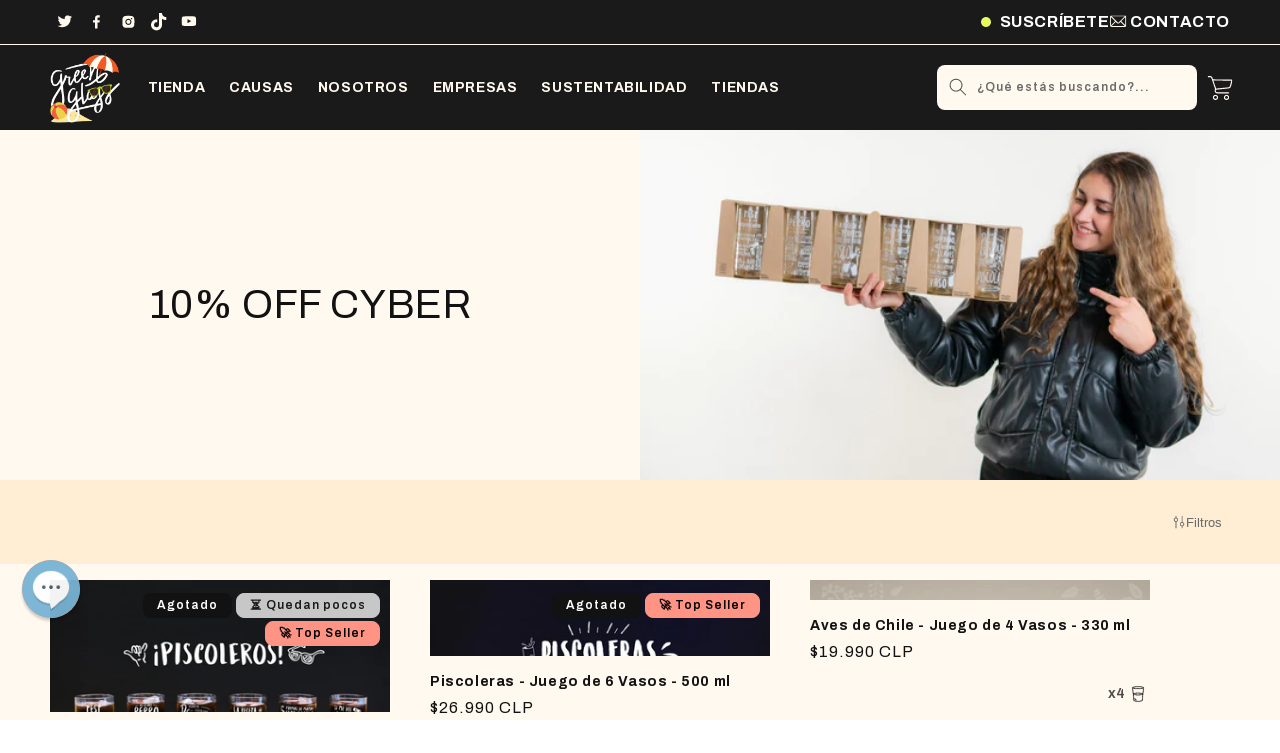

--- FILE ---
content_type: text/html; charset=utf-8
request_url: https://www.greenglass.cl/collections/10-off-cyber
body_size: 87754
content:











    
    
    
    
    
        
    
    


















<!doctype html>
<html class="no-js" lang="es">
  <head>
    <script>/* >> Heatmap.com :: Snippet << */(function (h,e,a,t,m,ap) {  (h._heatmap_paq = []).push([ 'setTrackerUrl', (h.heatUrl = e) + a]);  h.hErrorLogs=h.hErrorLogs || []; ap=t.createElement('script');   ap.src=h.heatUrl+'heatmap.min.js?sid='+m;   ap.defer=true; t.head.appendChild(ap);  ['error', 'unhandledrejection'].forEach(function (ty) {      h.addEventListener(ty, function (et) { h.hErrorLogs.push({ type: ty, event: et }); });  });})(window,'https://c.heatmap.com/scripts/','heatmap.php',document,3911);</script>

<link href="//www.greenglass.cl/cdn/shop/t/241/assets/tiny.content.min.css?51790" rel="stylesheet" type="text/css" media="all" />

<link href="//www.greenglass.cl/cdn/shop/t/241/assets/bss-hide-variant.css?v=74398473226004246131748637043" rel="stylesheet" type="text/css" media="all" />
<!--LOOMI SDK-->
<!--DO NOT EDIT-->
<link rel="preconnect"  href="https://live.visually-io.com/" crossorigin>
<link rel="dns-prefetch" href="https://live.visually-io.com/">
<script>
(()=> {
    const env = 2;
    var store = "green-glass-chile.myshopify.com";
    var alias = store.replace(".myshopify.com", "").replaceAll("-", "_").toUpperCase();
    var jitsuKey =  "js.13108733";
    window.loomi_ctx = {...(window.loomi_ctx || {}),storeAlias:alias,jitsuKey,env};
    
    
	
})()
</script>
<link href="https://live.visually-io.com/widgets/vsly-preact.min.js?k=js.13108733&e=2&s=GREEN_GLASS_CHILE" rel="preload" as="script">
<script type="text/javascript" src="https://live.visually-io.com/widgets/vsly-preact.min.js?k=js.13108733&e=2&s=GREEN_GLASS_CHILE"></script>
<link href="https://live.visually-io.com/cf/GREEN_GLASS_CHILE.js" rel="preload" as="script">
<link href="https://live.visually-io.com/v/visually.js" rel="preload" as="script">
<script type="text/javascript" src="https://live.visually-io.com/cf/GREEN_GLASS_CHILE.js"></script>
<script type="text/javascript" src="https://live.visually-io.com/v/visually.js"></script>
<script defer type="text/javascript" src="https://live.visually-io.com/v/visually-a.js"></script>
<!--LOOMI SDK-->


    <meta charset="utf-8">
    <meta http-equiv="X-UA-Compatible" content="IE=edge">
    <meta name="viewport" content="width=device-width,initial-scale=1">
    <meta name="theme-color" content="">

<meta property="og:site_name" content="Green Glass">
<meta property="og:url" content="https://www.greenglass.cl/collections/10-off-cyber">
<meta property="og:title" content="10% OFF CYBER">
<meta property="og:type" content="website">
<meta property="og:description" content="Vasos de Botellas De Vidrio. Cada Compra Aporta a Una Buena Causa. Vasos Piscoleros, Temáticos y Personalizados. Regalos Corporativos Ecológicos. Regalos de Matrimonio. El Mejor Regalo Original y Sustentable. Compra Online con Despacho Express a Todo Chile."><meta property="og:image" content="http://www.greenglass.cl/cdn/shop/collections/1.jpg?v=1633302755">
  <meta property="og:image:secure_url" content="https://www.greenglass.cl/cdn/shop/collections/1.jpg?v=1633302755">
  <meta property="og:image:width" content="1420">
  <meta property="og:image:height" content="291"><meta name="twitter:site" content="@greenglasscl"><meta name="twitter:card" content="summary_large_image">
<meta name="twitter:title" content="10% OFF CYBER">
<meta name="twitter:description" content="Vasos de Botellas De Vidrio. Cada Compra Aporta a Una Buena Causa. Vasos Piscoleros, Temáticos y Personalizados. Regalos Corporativos Ecológicos. Regalos de Matrimonio. El Mejor Regalo Original y Sustentable. Compra Online con Despacho Express a Todo Chile.">
<script src="//cdn.shopify.com/s/files/1/0603/7530/2276/t/1/assets/section.header.js" type="text/javascript"></script>  
    <link rel="canonical" href="https://www.greenglass.cl/collections/10-off-cyber">
    <link rel="preconnect" href="https://cdn.shopify.com" crossorigin><link rel="preconnect" href="https://fonts.shopifycdn.com" crossorigin><title>
      10% OFF CYBER
 &ndash; Green Glass</title>

    


    <script id="cartInitialData" type="application/json">
      {"note":null,"attributes":{},"original_total_price":0,"total_price":0,"total_discount":0,"total_weight":0.0,"item_count":0,"items":[],"requires_shipping":false,"currency":"CLP","items_subtotal_price":0,"cart_level_discount_applications":[],"checkout_charge_amount":0}
    </script>
    <link rel="stylesheet" href="//www.greenglass.cl/cdn/shop/t/241/assets/swiper.min.css?v=154913688024630526801748637043">
    <script src="//www.greenglass.cl/cdn/shop/t/241/assets/embla-carousel.umd.js?v=97652695383483183951748637043"></script>
    <script src="//www.greenglass.cl/cdn/shop/t/241/assets/global.js?v=96589111077263985031748637043" defer="defer"></script>
    <script src="//www.greenglass.cl/cdn/shop/t/241/assets/haciendola-library.js?v=137912193787020622211748637043" type="module"></script>
    <script src="//www.greenglass.cl/cdn/shop/t/241/assets/h-library-customizer.js?v=80514429610387646161764335978" defer="defer" type="module"></script>
    <script src="//www.greenglass.cl/cdn/shop/t/241/assets/h-library-intersection.js?v=15494788631789776941748637043" defer="defer" type="module"></script>
    <script src="//www.greenglass.cl/cdn/shop/t/241/assets/embla-carousel.umd.js?v=97652695383483183951748637043"></script>
    <script src="//www.greenglass.cl/cdn/shop/t/241/assets/h-library-carousel.js?v=157406201340978864071748637043" type="module"></script>
    <link rel="stylesheet" href="//www.greenglass.cl/cdn/shop/t/241/assets/h-library-carousel.css?v=72566125374183101581748637043">
    <link rel="stylesheet" href="//www.greenglass.cl/cdn/shop/t/241/assets/h-library-carousel--normalize.css?v=62470564630967872341748637043">
    <script src="//www.greenglass.cl/cdn/shop/t/241/assets/h-library-animations.js?v=156407582073952269721748637043" type="module" defer="defer"></script>
    <link rel="stylesheet" href="//www.greenglass.cl/cdn/shop/t/241/assets/h-library-animations.css?v=16830112819837546271748637043">

    <link rel="stylesheet" href="//www.greenglass.cl/cdn/shop/t/241/assets/haciendola-product-modal.css?v=138442334681830650001748637043">
    <script src="//www.greenglass.cl/cdn/shop/t/241/assets/haciendola-product-modal.js?v=59310225687554631131748637043" defer="defer" type="module"></script>
    <script src="https://fast.wistia.com/assets/external/E-v1.js" defer></script>
    <script src="//cdn.shopify.com/s/files/1/0603/7530/2276/t/1/assets/globo_checkout.js" type="text/javascript"></script>
    <script>window.performance && window.performance.mark && window.performance.mark('shopify.content_for_header.start');</script><meta name="google-site-verification" content="UxO36HNg7SZrUKdFgle2SSm074kduTt3GzXow2PXTC4">
<meta id="shopify-digital-wallet" name="shopify-digital-wallet" content="/13108733/digital_wallets/dialog">
<link rel="alternate" type="application/atom+xml" title="Feed" href="/collections/10-off-cyber.atom" />
<link rel="alternate" type="application/json+oembed" href="https://www.greenglass.cl/collections/10-off-cyber.oembed">
<script async="async" src="/checkouts/internal/preloads.js?locale=es-CL"></script>
<script id="shopify-features" type="application/json">{"accessToken":"16cbcfd03be4b25f5ad1508e647ad17b","betas":["rich-media-storefront-analytics"],"domain":"www.greenglass.cl","predictiveSearch":true,"shopId":13108733,"locale":"es"}</script>
<script>var Shopify = Shopify || {};
Shopify.shop = "green-glass-chile.myshopify.com";
Shopify.locale = "es";
Shopify.currency = {"active":"CLP","rate":"1.0"};
Shopify.country = "CL";
Shopify.theme = {"name":" ⭐️ green-glass(OPTIMIZED GIT) ⭐️ Regalo","id":137313288257,"schema_name":"Dawn","schema_version":"6.0.2","theme_store_id":null,"role":"main"};
Shopify.theme.handle = "null";
Shopify.theme.style = {"id":null,"handle":null};
Shopify.cdnHost = "www.greenglass.cl/cdn";
Shopify.routes = Shopify.routes || {};
Shopify.routes.root = "/";</script>
<script type="module">!function(o){(o.Shopify=o.Shopify||{}).modules=!0}(window);</script>
<script>!function(o){function n(){var o=[];function n(){o.push(Array.prototype.slice.apply(arguments))}return n.q=o,n}var t=o.Shopify=o.Shopify||{};t.loadFeatures=n(),t.autoloadFeatures=n()}(window);</script>
<script id="shop-js-analytics" type="application/json">{"pageType":"collection"}</script>
<script defer="defer" async type="module" src="//www.greenglass.cl/cdn/shopifycloud/shop-js/modules/v2/client.init-shop-cart-sync_B5knhve2.es.esm.js"></script>
<script defer="defer" async type="module" src="//www.greenglass.cl/cdn/shopifycloud/shop-js/modules/v2/chunk.common_DUtBTchb.esm.js"></script>
<script type="module">
  await import("//www.greenglass.cl/cdn/shopifycloud/shop-js/modules/v2/client.init-shop-cart-sync_B5knhve2.es.esm.js");
await import("//www.greenglass.cl/cdn/shopifycloud/shop-js/modules/v2/chunk.common_DUtBTchb.esm.js");

  window.Shopify.SignInWithShop?.initShopCartSync?.({"fedCMEnabled":true,"windoidEnabled":true});

</script>
<script>(function() {
  var isLoaded = false;
  function asyncLoad() {
    if (isLoaded) return;
    isLoaded = true;
    var urls = ["https:\/\/loox.io\/widget\/NyP-8uqRV\/loox.1584970753954.js?shop=green-glass-chile.myshopify.com","\/\/searchserverapi.com\/widgets\/shopify\/init.js?a=6V5t0k0p6o\u0026shop=green-glass-chile.myshopify.com","https:\/\/cdn.hextom.com\/js\/eventpromotionbar.js?shop=green-glass-chile.myshopify.com"];
    for (var i = 0; i < urls.length; i++) {
      var s = document.createElement('script');
      s.type = 'text/javascript';
      s.async = true;
      s.src = urls[i];
      var x = document.getElementsByTagName('script')[0];
      x.parentNode.insertBefore(s, x);
    }
  };
  if(window.attachEvent) {
    window.attachEvent('onload', asyncLoad);
  } else {
    window.addEventListener('load', asyncLoad, false);
  }
})();</script>
<script id="__st">var __st={"a":13108733,"offset":-10800,"reqid":"842a54a3-1a43-44cf-9615-ad6a540986f5-1768503632","pageurl":"www.greenglass.cl\/collections\/10-off-cyber","u":"36b49d485a56","p":"collection","rtyp":"collection","rid":261015568449};</script>
<script>window.ShopifyPaypalV4VisibilityTracking = true;</script>
<script id="captcha-bootstrap">!function(){'use strict';const t='contact',e='account',n='new_comment',o=[[t,t],['blogs',n],['comments',n],[t,'customer']],c=[[e,'customer_login'],[e,'guest_login'],[e,'recover_customer_password'],[e,'create_customer']],r=t=>t.map((([t,e])=>`form[action*='/${t}']:not([data-nocaptcha='true']) input[name='form_type'][value='${e}']`)).join(','),a=t=>()=>t?[...document.querySelectorAll(t)].map((t=>t.form)):[];function s(){const t=[...o],e=r(t);return a(e)}const i='password',u='form_key',d=['recaptcha-v3-token','g-recaptcha-response','h-captcha-response',i],f=()=>{try{return window.sessionStorage}catch{return}},m='__shopify_v',_=t=>t.elements[u];function p(t,e,n=!1){try{const o=window.sessionStorage,c=JSON.parse(o.getItem(e)),{data:r}=function(t){const{data:e,action:n}=t;return t[m]||n?{data:e,action:n}:{data:t,action:n}}(c);for(const[e,n]of Object.entries(r))t.elements[e]&&(t.elements[e].value=n);n&&o.removeItem(e)}catch(o){console.error('form repopulation failed',{error:o})}}const l='form_type',E='cptcha';function T(t){t.dataset[E]=!0}const w=window,h=w.document,L='Shopify',v='ce_forms',y='captcha';let A=!1;((t,e)=>{const n=(g='f06e6c50-85a8-45c8-87d0-21a2b65856fe',I='https://cdn.shopify.com/shopifycloud/storefront-forms-hcaptcha/ce_storefront_forms_captcha_hcaptcha.v1.5.2.iife.js',D={infoText:'Protegido por hCaptcha',privacyText:'Privacidad',termsText:'Términos'},(t,e,n)=>{const o=w[L][v],c=o.bindForm;if(c)return c(t,g,e,D).then(n);var r;o.q.push([[t,g,e,D],n]),r=I,A||(h.body.append(Object.assign(h.createElement('script'),{id:'captcha-provider',async:!0,src:r})),A=!0)});var g,I,D;w[L]=w[L]||{},w[L][v]=w[L][v]||{},w[L][v].q=[],w[L][y]=w[L][y]||{},w[L][y].protect=function(t,e){n(t,void 0,e),T(t)},Object.freeze(w[L][y]),function(t,e,n,w,h,L){const[v,y,A,g]=function(t,e,n){const i=e?o:[],u=t?c:[],d=[...i,...u],f=r(d),m=r(i),_=r(d.filter((([t,e])=>n.includes(e))));return[a(f),a(m),a(_),s()]}(w,h,L),I=t=>{const e=t.target;return e instanceof HTMLFormElement?e:e&&e.form},D=t=>v().includes(t);t.addEventListener('submit',(t=>{const e=I(t);if(!e)return;const n=D(e)&&!e.dataset.hcaptchaBound&&!e.dataset.recaptchaBound,o=_(e),c=g().includes(e)&&(!o||!o.value);(n||c)&&t.preventDefault(),c&&!n&&(function(t){try{if(!f())return;!function(t){const e=f();if(!e)return;const n=_(t);if(!n)return;const o=n.value;o&&e.removeItem(o)}(t);const e=Array.from(Array(32),(()=>Math.random().toString(36)[2])).join('');!function(t,e){_(t)||t.append(Object.assign(document.createElement('input'),{type:'hidden',name:u})),t.elements[u].value=e}(t,e),function(t,e){const n=f();if(!n)return;const o=[...t.querySelectorAll(`input[type='${i}']`)].map((({name:t})=>t)),c=[...d,...o],r={};for(const[a,s]of new FormData(t).entries())c.includes(a)||(r[a]=s);n.setItem(e,JSON.stringify({[m]:1,action:t.action,data:r}))}(t,e)}catch(e){console.error('failed to persist form',e)}}(e),e.submit())}));const S=(t,e)=>{t&&!t.dataset[E]&&(n(t,e.some((e=>e===t))),T(t))};for(const o of['focusin','change'])t.addEventListener(o,(t=>{const e=I(t);D(e)&&S(e,y())}));const B=e.get('form_key'),M=e.get(l),P=B&&M;t.addEventListener('DOMContentLoaded',(()=>{const t=y();if(P)for(const e of t)e.elements[l].value===M&&p(e,B);[...new Set([...A(),...v().filter((t=>'true'===t.dataset.shopifyCaptcha))])].forEach((e=>S(e,t)))}))}(h,new URLSearchParams(w.location.search),n,t,e,['guest_login'])})(!0,!0)}();</script>
<script integrity="sha256-4kQ18oKyAcykRKYeNunJcIwy7WH5gtpwJnB7kiuLZ1E=" data-source-attribution="shopify.loadfeatures" defer="defer" src="//www.greenglass.cl/cdn/shopifycloud/storefront/assets/storefront/load_feature-a0a9edcb.js" crossorigin="anonymous"></script>
<script data-source-attribution="shopify.dynamic_checkout.dynamic.init">var Shopify=Shopify||{};Shopify.PaymentButton=Shopify.PaymentButton||{isStorefrontPortableWallets:!0,init:function(){window.Shopify.PaymentButton.init=function(){};var t=document.createElement("script");t.src="https://www.greenglass.cl/cdn/shopifycloud/portable-wallets/latest/portable-wallets.es.js",t.type="module",document.head.appendChild(t)}};
</script>
<script data-source-attribution="shopify.dynamic_checkout.buyer_consent">
  function portableWalletsHideBuyerConsent(e){var t=document.getElementById("shopify-buyer-consent"),n=document.getElementById("shopify-subscription-policy-button");t&&n&&(t.classList.add("hidden"),t.setAttribute("aria-hidden","true"),n.removeEventListener("click",e))}function portableWalletsShowBuyerConsent(e){var t=document.getElementById("shopify-buyer-consent"),n=document.getElementById("shopify-subscription-policy-button");t&&n&&(t.classList.remove("hidden"),t.removeAttribute("aria-hidden"),n.addEventListener("click",e))}window.Shopify?.PaymentButton&&(window.Shopify.PaymentButton.hideBuyerConsent=portableWalletsHideBuyerConsent,window.Shopify.PaymentButton.showBuyerConsent=portableWalletsShowBuyerConsent);
</script>
<script data-source-attribution="shopify.dynamic_checkout.cart.bootstrap">document.addEventListener("DOMContentLoaded",(function(){function t(){return document.querySelector("shopify-accelerated-checkout-cart, shopify-accelerated-checkout")}if(t())Shopify.PaymentButton.init();else{new MutationObserver((function(e,n){t()&&(Shopify.PaymentButton.init(),n.disconnect())})).observe(document.body,{childList:!0,subtree:!0})}}));
</script>
<script id="sections-script" data-sections="green-glass-header,haciendola-footer" defer="defer" src="//www.greenglass.cl/cdn/shop/t/241/compiled_assets/scripts.js?51790"></script>
<script>window.performance && window.performance.mark && window.performance.mark('shopify.content_for_header.end');</script>


    <style data-shopify>
      @font-face {
  font-family: Archivo;
  font-weight: 600;
  font-style: normal;
  font-display: swap;
  src: url("//www.greenglass.cl/cdn/fonts/archivo/archivo_n6.06ce7cb3e84f9557d04c35761e39e39ea101fb19.woff2") format("woff2"),
       url("//www.greenglass.cl/cdn/fonts/archivo/archivo_n6.5dd16bc207dfc6d25ca8472d89387d828f610453.woff") format("woff");
}

      @font-face {
  font-family: Archivo;
  font-weight: 700;
  font-style: normal;
  font-display: swap;
  src: url("//www.greenglass.cl/cdn/fonts/archivo/archivo_n7.651b020b3543640c100112be6f1c1b8e816c7f13.woff2") format("woff2"),
       url("//www.greenglass.cl/cdn/fonts/archivo/archivo_n7.7e9106d320e6594976a7dcb57957f3e712e83c96.woff") format("woff");
}

      @font-face {
  font-family: Archivo;
  font-weight: 600;
  font-style: italic;
  font-display: swap;
  src: url("//www.greenglass.cl/cdn/fonts/archivo/archivo_i6.0bb24d252a74d8be5c11aebd8e0623d0e78d962e.woff2") format("woff2"),
       url("//www.greenglass.cl/cdn/fonts/archivo/archivo_i6.fbf64fc840abbe90ebdedde597401d7b3b9f31ef.woff") format("woff");
}

      @font-face {
  font-family: Archivo;
  font-weight: 700;
  font-style: italic;
  font-display: swap;
  src: url("//www.greenglass.cl/cdn/fonts/archivo/archivo_i7.3dc798c6f261b8341dd97dd5c78d97d457c63517.woff2") format("woff2"),
       url("//www.greenglass.cl/cdn/fonts/archivo/archivo_i7.3b65e9d326e7379bd5f15bcb927c5d533d950ff6.woff") format("woff");
}

      @font-face {
  font-family: Archivo;
  font-weight: 400;
  font-style: normal;
  font-display: swap;
  src: url("//www.greenglass.cl/cdn/fonts/archivo/archivo_n4.dc8d917cc69af0a65ae04d01fd8eeab28a3573c9.woff2") format("woff2"),
       url("//www.greenglass.cl/cdn/fonts/archivo/archivo_n4.bd6b9c34fdb81d7646836be8065ce3c80a2cc984.woff") format("woff");
}


      :root {
        --font-body-family: Archivo, sans-serif;
        --font-body-style: normal;
        --font-body-weight: 600;
        --font-body-weight-bold: 900;

        --font-heading-family: Archivo, sans-serif;
        --font-heading-style: normal;
        --font-heading-weight: 400;

        --font-body-scale: 1.0;
        --font-heading-scale: 1.0;

        --color-base-text: 18, 18, 18;
        --color-shadow: 18, 18, 18;
        --color-base-background-1: 255, 255, 255;
        --color-base-background-2: 255, 249, 239;
        --color-base-solid-button-labels: 13, 11, 11;
        --color-base-outline-button-labels: 18, 18, 18;
        --color-base-accent-1: 255, 249, 239;
        --color-base-accent-2: 255, 249, 239;
        --payment-terms-background-color: #ffffff;

        --gradient-base-background-1: #ffffff;
        --gradient-base-background-2: #fff9ef;
        --gradient-base-accent-1: #fff9ef;
        --gradient-base-accent-2: #fff9ef;

        --media-padding: px;
        --media-border-opacity: 0.05;
        --media-border-width: 1px;
        --media-radius: 0px;
        --media-shadow-opacity: 0.0;
        --media-shadow-horizontal-offset: 0px;
        --media-shadow-vertical-offset: 4px;
        --media-shadow-blur-radius: 5px;
        --media-shadow-visible: 0;

        --page-width: 150rem;
        --page-width-margin: 0rem;

        --product-card-image-padding: 0.0rem;
        --product-card-corner-radius: 0.0rem;
        --product-card-text-alignment: left;
        --product-card-border-width: 0.0rem;
        --product-card-border-opacity: 0.1;
        --product-card-shadow-opacity: 0.0;
        --product-card-shadow-visible: 0;
        --product-card-shadow-horizontal-offset: 0.0rem;
        --product-card-shadow-vertical-offset: 0.4rem;
        --product-card-shadow-blur-radius: 0.5rem;

        --collection-card-image-padding: 0.0rem;
        --collection-card-corner-radius: 0.0rem;
        --collection-card-text-alignment: left;
        --collection-card-border-width: 0.0rem;
        --collection-card-border-opacity: 0.1;
        --collection-card-shadow-opacity: 0.0;
        --collection-card-shadow-visible: 0;
        --collection-card-shadow-horizontal-offset: 0.0rem;
        --collection-card-shadow-vertical-offset: 0.4rem;
        --collection-card-shadow-blur-radius: 0.5rem;

        --blog-card-image-padding: 0.0rem;
        --blog-card-corner-radius: 0.0rem;
        --blog-card-text-alignment: left;
        --blog-card-border-width: 0.0rem;
        --blog-card-border-opacity: 0.1;
        --blog-card-shadow-opacity: 0.0;
        --blog-card-shadow-visible: 0;
        --blog-card-shadow-horizontal-offset: 0.0rem;
        --blog-card-shadow-vertical-offset: 0.4rem;
        --blog-card-shadow-blur-radius: 0.5rem;

        --badge-corner-radius: 0.8rem;

        --popup-border-width: 1px;
        --popup-border-opacity: 0.1;
        --popup-corner-radius: 0px;
        --popup-shadow-opacity: 0.0;
        --popup-shadow-horizontal-offset: 0px;
        --popup-shadow-vertical-offset: 4px;
        --popup-shadow-blur-radius: 5px;

        --drawer-border-width: 1px;
        --drawer-border-opacity: 0.1;
        --drawer-shadow-opacity: 0.0;
        --drawer-shadow-horizontal-offset: 0px;
        --drawer-shadow-vertical-offset: 4px;
        --drawer-shadow-blur-radius: 5px;

        --spacing-sections-desktop: 0px;
        --spacing-sections-mobile: 0px;

        --grid-desktop-vertical-spacing: 40px;
        --grid-desktop-horizontal-spacing: 40px;
        --grid-mobile-vertical-spacing: 20px;
        --grid-mobile-horizontal-spacing: 20px;

        --text-boxes-border-opacity: 0.1;
        --text-boxes-border-width: 0px;
        --text-boxes-radius: 0px;
        --text-boxes-shadow-opacity: 0.0;
        --text-boxes-shadow-visible: 0;
        --text-boxes-shadow-horizontal-offset: 0px;
        --text-boxes-shadow-vertical-offset: 4px;
        --text-boxes-shadow-blur-radius: 5px;

        --buttons-radius: 8px;
        --buttons-radius-outset: 9px;
        --buttons-border-width: 1px;
        --buttons-border-opacity: 1.0;
        --buttons-shadow-opacity: 0.0;
        --buttons-shadow-visible: 0;
        --buttons-shadow-horizontal-offset: 0px;
        --buttons-shadow-vertical-offset: 4px;
        --buttons-shadow-blur-radius: 5px;
        --buttons-border-offset: 0.3px;

        --inputs-radius: 0px;
        --inputs-border-width: 1px;
        --inputs-border-opacity: 0.55;
        --inputs-shadow-opacity: 0.0;
        --inputs-shadow-horizontal-offset: 0px;
        --inputs-margin-offset: 0px;
        --inputs-shadow-vertical-offset: 4px;
        --inputs-shadow-blur-radius: 5px;
        --inputs-radius-outset: 0px;

        --variant-pills-radius: 40px;
        --variant-pills-border-width: 1px;
        --variant-pills-border-opacity: 0.55;
        --variant-pills-shadow-opacity: 0.0;
        --variant-pills-shadow-horizontal-offset: 0px;
        --variant-pills-shadow-vertical-offset: 4px;
        --variant-pills-shadow-blur-radius: 5px;
      }

      *,
      *::before,
      *::after {
        box-sizing: border-box;
      }

      html {
        box-sizing: border-box;
        font-size: calc(var(--font-body-scale) * 62.5%);
        height: 100%;
      }

      body {
        display: grid;
        grid-template-rows: auto auto 1fr auto;
        grid-template-columns: 100%;
        min-height: 100%;
        margin: 0;
        font-size: 1.5rem;
        letter-spacing: 0.06rem;
        line-height: calc(1 + 0.8 / var(--font-body-scale));
        font-family: var(--font-body-family);
        font-style: var(--font-body-style);
        font-weight: var(--font-body-weight);
      }

      @media screen and (min-width: 750px) {
        body {
          font-size: 1.6rem;
        }
      }
    </style>

    <link href="//www.greenglass.cl/cdn/shop/t/241/assets/base.css?v=35689911320162082831748637043" rel="stylesheet" type="text/css" media="all" />
    <link href="//www.greenglass.cl/cdn/shop/t/241/assets/base-normalizer.css?v=21908203741422058741748637043" rel="stylesheet" type="text/css" media="all" />
    <link href="//www.greenglass.cl/cdn/shop/t/241/assets/base-style-guides.css?v=38101866833829991471748637043" rel="stylesheet" type="text/css" media="all" />
    <link href="//www.greenglass.cl/cdn/shop/t/241/assets/h-components.css?v=67521788994128113571748637043" rel="stylesheet" type="text/css" media="all" />
    <script type="application/json" id="cartInitialData">{"note":null,"attributes":{},"original_total_price":0,"total_price":0,"total_discount":0,"total_weight":0.0,"item_count":0,"items":[],"requires_shipping":false,"currency":"CLP","items_subtotal_price":0,"cart_level_discount_applications":[],"checkout_charge_amount":0}</script>
    <script src="//www.greenglass.cl/cdn/shop/t/241/assets/h-cart-subscriber.js?v=121156234152211035791748637043" defer></script>
    <script src="//www.greenglass.cl/cdn/shop/t/241/assets/h-custom-elements.lib.js?v=136761593050155475731748637043" defer></script>
    <script src="//www.greenglass.cl/cdn/shop/t/241/assets/h-components-helpers.js?v=137189678562549386551748637043" defer></script><link rel="preload" as="font" href="//www.greenglass.cl/cdn/fonts/archivo/archivo_n6.06ce7cb3e84f9557d04c35761e39e39ea101fb19.woff2" type="font/woff2" crossorigin><link rel="preload" as="font" href="//www.greenglass.cl/cdn/fonts/archivo/archivo_n4.dc8d917cc69af0a65ae04d01fd8eeab28a3573c9.woff2" type="font/woff2" crossorigin><link
        rel="stylesheet"
        href="//www.greenglass.cl/cdn/shop/t/241/assets/component-predictive-search.css?v=83512081251802922551748637043"
        media="print"
        onload="this.media='all'"
      ><script>
      document.documentElement.className = document.documentElement.className.replace('no-js', 'js');
      if (Shopify.designMode) {
        document.documentElement.classList.add('shopify-design-mode');
      }
    </script>
  
	<script>var loox_global_hash = '1768436517445';</script><script>var loox_pop_active = true;var loox_pop_display = {"home_page":false,"product_page":true,"cart_page":true,"other_pages":true};</script><style>.loox-reviews-default { max-width: 1200px; margin: 0 auto; }.loox-rating .loox-icon { color:#F7D93F; }
:root { --lxs-rating-icon-color: #F7D93F; }</style>

  










<!-- KeyCommerce 2023-06-16 -->
<!-- Google Tag Manager -->
<script>(function(w,d,s,l,i){w[l]=w[l]||[];w[l].push({'gtm.start':
new Date().getTime(),event:'gtm.js'});var f=d.getElementsByTagName(s)[0],
j=d.createElement(s),dl=l!='dataLayer'?'&l='+l:'';j.async=true;j.src=
'https://www.googletagmanager.com/gtm.js?id='+i+dl;f.parentNode.insertBefore(j,f);
})(window,document,'script','dataLayer','GTM-5L5GNSQ');</script>
<!-- End Google Tag Manager -->
  

  <!-- REAMAZE INTEGRATION START - DO NOT REMOVE -->
<!-- Reamaze Config file - DO NOT REMOVE -->
<script type="text/javascript">
  var _support = _support || { 'ui': {}, 'user': {} };
  _support.account = "greenglass";
</script>

<!-- reamaze_embeddable_32924_s -->
<!-- Embeddable - GREEN GLASS SPA Chat / Contact Form Shoutbox -->
<script type="text/javascript">
  var _support = _support || { 'ui': {}, 'user': {} };
  _support['account'] = 'greenglass';
  _support['ui']['contactMode'] = 'mixed';
  _support['ui']['enableKb'] = 'true';
  _support['ui']['styles'] = {
    widgetColor: 'rgb(255, 148, 133)',
  };
  _support['ui']['shoutboxFacesMode'] = 'default';
  _support['ui']['shoutboxHeaderLogo'] = true;
  _support['ui']['widget'] = {
    img: 'https://cdn.shopify.com/s/files/1/1310/8733/files/Circle-icons-chat_svg.png?v=1689085880',
    displayOn: 'all',
    fontSize: 'large',
    allowBotProcessing: true,
    label: {
      text: 'Aqu&#237; estamos &#128075;&#127996;',
      mode: "prompt-3",
      delay: 3,
      duration: 30,
    },
    position: {
      bottom: '102px',
      left: '22px'
    },
    mobilePosition: {
      bottom: '85px',
      left: '22px'
    }
  };
  _support['apps'] = {
    faq: {"enabled":true,"placeholder":"Busca en nuestro FAQ","header":"Preguntas frecuentes"},
    recentConversations: {"header":"Conversaciones recientes"},
    orders: {"enabled":true,"header":"Status de tu pedido","no_orders":"No tienes pedidos recientes. ","order_history_button_text":"Ver todos mis pedidos","find_order_button_text":"Encontrar un pedido","order_number_placeholder":"Nº de Orden","order_email_placeholder":"Email o fono de contacto","fulfillment_fulfilled":"Enviada","fulfillment_partial":"Parcialmente Enviada","fulfillment_unfulfilled":"Procesando","fulfillment_cancelled":"Cancelada","fulfillment_refunded":"Reembolsada","order_name_prefix":"Pedido"}
  };
</script>
<!-- reamaze_embeddable_32924_e -->









<!-- Reamaze SSO file - DO NOT REMOVE -->


<!-- REAMAZE INTEGRATION END - DO NOT REMOVE -->

<!-- BEGIN app block: shopify://apps/vitals/blocks/app-embed/aeb48102-2a5a-4f39-bdbd-d8d49f4e20b8 --><link rel="preconnect" href="https://appsolve.io/" /><link rel="preconnect" href="https://cdn-sf.vitals.app/" /><script data-ver="58" id="vtlsAebData" class="notranslate">window.vtlsLiquidData = window.vtlsLiquidData || {};window.vtlsLiquidData.buildId = 56137;

window.vtlsLiquidData.apiHosts = {
	...window.vtlsLiquidData.apiHosts,
	"1": "https://appsolve.io"
};
	window.vtlsLiquidData.moduleSettings = {"9":[],"46":{"368":"¡Apúrate! ¡Solo quedan {{ stock }} unidades en stock!","369":10,"370":false,"371":"¡Apúrate! El inventario se está agotando.","372":"333333","373":"e1e1e1","374":"ff3d12","375":"edd728","909":"{\"stockBar\": {\"traits\": {\"endColor\": {\"default\": \"#edb128\"}}}}","1087":1},"48":{"469":true,"491":true,"588":true,"595":false,"603":"","605":"","606":"","781":true,"783":1,"876":0,"1076":true,"1105":0,"1198":false},"53":{"636":"4b8e15","637":"ffffff","638":0,"639":5,"640":"Te ahorras:","642":"Agotado","643":"Este artículo:","644":"Precio total:","645":true,"646":"Añadir a la cesta","647":"para","648":"con","649":"descuento","650":"cada","651":"Comprar","652":"Subtotal","653":"Descuento","654":"Precio antiguo","655":0,"656":0,"657":0,"658":0,"659":"ffffff","660":14,"661":"center","671":"000000","702":"Cantidad","731":"y","733":0,"734":"362e94","735":"8e86ed","736":true,"737":true,"738":true,"739":"right","740":60,"741":"Gratis","742":"Gratis","743":"Reclamar el regalo","744":"1,2,4,5","750":"Regalo","762":"Descuento","763":false,"773":"Tu producto se ha añadido al carrito.","786":"ahorrar","848":"ffffff","849":"f6f6f6","850":"4f4f4f","851":"Por item:","895":"eceeef","1007":"Elige otro","1010":"{}","1012":true,"1028":"A otros clientes les encantó esta oferta","1029":"Añadir al pedido","1030":"Añadido al pedido","1031":"Pagar pedido","1032":1,"1033":"{\"widget\":{\"traits\":{\"backgroundColor\":{\"default\":\"#fff9ef\"}}}}","1035":"Ver más","1036":"Ver menos","1037":"{}","1077":"%","1083":"Pagar pedido","1085":100,"1086":"cd1900","1091":10,"1092":1,"1093":"{}","1164":"Envío gratuito","1188":"light","1190":"center","1191":"custom","1192":"square"}};

window.vtlsLiquidData.shopThemeName = "Dawn";window.vtlsLiquidData.settingTranslation = {"46":{"368":{"es":"¡Apúrate! ¡Solo quedan {{ stock }} unidades en stock!"},"371":{"es":"¡Apúrate! El inventario se está agotando."}},"53":{"640":{"es":"Te ahorras:"},"642":{"es":"Agotado"},"643":{"es":"Este artículo:"},"644":{"es":"Precio total:"},"646":{"es":"Añadir a la cesta"},"647":{"es":"para"},"648":{"es":"con"},"649":{"es":"descuento"},"650":{"es":"cada"},"651":{"es":"Comprar"},"652":{"es":"Subtotal"},"653":{"es":"Descuento"},"654":{"es":"Precio antiguo"},"702":{"es":"Cantidad"},"731":{"es":"y"},"741":{"es":"Gratis"},"742":{"es":"Gratis"},"743":{"es":"Reclamar el regalo"},"750":{"es":"Regalo"},"762":{"es":"Descuento"},"773":{"es":"Tu producto se ha añadido al carrito."},"786":{"es":"ahorrar"},"851":{"es":"Por item:"},"1007":{"es":"Elige otro"},"1028":{"es":"A otros clientes les encantó esta oferta"},"1029":{"es":"Añadir al pedido"},"1030":{"es":"Añadido al pedido"},"1031":{"es":"Pagar pedido"},"1035":{"es":"Ver más"},"1036":{"es":"Ver menos"},"1083":{"es":"Pagar pedido"},"1164":{"es":"Envío gratuito"},"1167":{"es":"No disponible"}}};window.vtlsLiquidData.ubOfferTypes={"2":[1,2,3]};window.vtlsLiquidData.usesFunctions=true;window.vtlsLiquidData.shopSettings={};window.vtlsLiquidData.shopSettings.cartType="drawer";window.vtlsLiquidData.spat="f670fef628731a2dbd3025b6d6aeaf0b";window.vtlsLiquidData.shopInfo={id:13108733,domain:"www.greenglass.cl",shopifyDomain:"green-glass-chile.myshopify.com",primaryLocaleIsoCode: "es",defaultCurrency:"CLP",enabledCurrencies:["CLP"],moneyFormat:"${{ amount_no_decimals_with_comma_separator }}",moneyWithCurrencyFormat:"${{ amount_no_decimals_with_comma_separator }} CLP",appId:"1",appName:"Vitals",};window.vtlsLiquidData.acceptedScopes = {"1":[26,25,27,28,29,30,31,32,33,34,35,36,37,38,22,2,8,14,20,24,16,18,10,13,21,4,11,1,7,3,19,23,15,17,9,12,49,51,46,47,50,52,48,53]};window.vtlsLiquidData.collection = {
	"allProductsCount": 9,
	"productsCount": 9,
	"productsSize": 9
};window.vtlsLiquidData.cacheKeys = [1734358685,1759787011,0,1763061861,1734358685,0,0,1734358685 ];</script><script id="vtlsAebDynamicFunctions" class="notranslate">window.vtlsLiquidData = window.vtlsLiquidData || {};window.vtlsLiquidData.dynamicFunctions = ({$,vitalsGet,vitalsSet,VITALS_GET_$_DESCRIPTION,VITALS_GET_$_END_SECTION,VITALS_GET_$_ATC_FORM,VITALS_GET_$_ATC_BUTTON,submit_button,form_add_to_cart,cartItemVariantId,VITALS_EVENT_CART_UPDATED,VITALS_EVENT_DISCOUNTS_LOADED,VITALS_EVENT_RENDER_CAROUSEL_STARS,VITALS_EVENT_RENDER_COLLECTION_STARS,VITALS_EVENT_SMART_BAR_RENDERED,VITALS_EVENT_SMART_BAR_CLOSED,VITALS_EVENT_TABS_RENDERED,VITALS_EVENT_VARIANT_CHANGED,VITALS_EVENT_ATC_BUTTON_FOUND,VITALS_IS_MOBILE,VITALS_PAGE_TYPE,VITALS_APPEND_CSS,VITALS_HOOK__CAN_EXECUTE_CHECKOUT,VITALS_HOOK__GET_CUSTOM_CHECKOUT_URL_PARAMETERS,VITALS_HOOK__GET_CUSTOM_VARIANT_SELECTOR,VITALS_HOOK__GET_IMAGES_DEFAULT_SIZE,VITALS_HOOK__ON_CLICK_CHECKOUT_BUTTON,VITALS_HOOK__DONT_ACCELERATE_CHECKOUT,VITALS_HOOK__ON_ATC_STAY_ON_THE_SAME_PAGE,VITALS_HOOK__CAN_EXECUTE_ATC,VITALS_FLAG__IGNORE_VARIANT_ID_FROM_URL,VITALS_FLAG__UPDATE_ATC_BUTTON_REFERENCE,VITALS_FLAG__UPDATE_CART_ON_CHECKOUT,VITALS_FLAG__USE_CAPTURE_FOR_ATC_BUTTON,VITALS_FLAG__USE_FIRST_ATC_SPAN_FOR_PRE_ORDER,VITALS_FLAG__USE_HTML_FOR_STICKY_ATC_BUTTON,VITALS_FLAG__STOP_EXECUTION,VITALS_FLAG__USE_CUSTOM_COLLECTION_FILTER_DROPDOWN,VITALS_FLAG__PRE_ORDER_START_WITH_OBSERVER,VITALS_FLAG__PRE_ORDER_OBSERVER_DELAY,VITALS_FLAG__ON_CHECKOUT_CLICK_USE_CAPTURE_EVENT,handle,}) => {return {"147": {"location":"form","locator":"after"},"376": {"location":"description","locator":"after"},"687": {"location":"description","locator":"after"},"703": (html) => {
							$('body').append('<div id="vtls-mock-atc-button" style="display:none !important"></div>')
						},};};</script><script id="vtlsAebDocumentInjectors" class="notranslate">window.vtlsLiquidData = window.vtlsLiquidData || {};window.vtlsLiquidData.documentInjectors = ({$,vitalsGet,vitalsSet,VITALS_IS_MOBILE,VITALS_APPEND_CSS}) => {const documentInjectors = {};documentInjectors["1"]={};documentInjectors["1"]["d"]=[];documentInjectors["1"]["d"]["0"]={};documentInjectors["1"]["d"]["0"]["a"]=null;documentInjectors["1"]["d"]["0"]["s"]=".product-single__description.rte";documentInjectors["1"]["d"]["1"]={};documentInjectors["1"]["d"]["1"]["a"]=null;documentInjectors["1"]["d"]["1"]["s"]=".description";documentInjectors["1"]["d"]["2"]={};documentInjectors["1"]["d"]["2"]["a"]=null;documentInjectors["1"]["d"]["2"]["s"]=".product__description.rte";documentInjectors["1"]["d"]["3"]={};documentInjectors["1"]["d"]["3"]["a"]=null;documentInjectors["1"]["d"]["3"]["s"]=".product-details";documentInjectors["2"]={};documentInjectors["2"]["d"]=[];documentInjectors["2"]["d"]["0"]={};documentInjectors["2"]["d"]["0"]["a"]={"l":"after"};documentInjectors["2"]["d"]["0"]["s"]="div.product";documentInjectors["2"]["d"]["1"]={};documentInjectors["2"]["d"]["1"]["a"]={"l":"before"};documentInjectors["2"]["d"]["1"]["s"]="footer.footer";documentInjectors["3"]={};documentInjectors["3"]["d"]=[];documentInjectors["3"]["d"]["0"]={};documentInjectors["3"]["d"]["0"]["a"]={"js":"$('.cart_subtotal.js-cart_subtotal').html(cart_html);\n$('.cart_savings').hide();"};documentInjectors["3"]["d"]["0"]["s"]=".cart_subtotal.js-cart_subtotal";documentInjectors["3"]["d"]["0"]["js"]=function(left_subtotal, right_subtotal, cart_html) { var vitalsDiscountsDiv = ".vitals-discounts";
if ($(vitalsDiscountsDiv).length === 0) {
$('.cart_subtotal.js-cart_subtotal').html(cart_html);
$('.cart_savings').hide();
}

};documentInjectors["3"]["d"]["1"]={};documentInjectors["3"]["d"]["1"]["a"]=null;documentInjectors["3"]["d"]["1"]["s"]="#main-cart-footer .cart__footer \u003e .cart__blocks .totals";documentInjectors["3"]["d"]["1"]["js"]=function(left_subtotal, right_subtotal, cart_html) { var vitalsDiscountsDiv = ".vitals-discounts";
if ($(vitalsDiscountsDiv).length === 0) {
$('#main-cart-footer .cart__footer > .cart__blocks .totals').html(cart_html);
}

};documentInjectors["6"]={};documentInjectors["6"]["d"]=[];documentInjectors["6"]["d"]["0"]={};documentInjectors["6"]["d"]["0"]["a"]=[];documentInjectors["6"]["d"]["0"]["s"]=".product-list";documentInjectors["8"]={};documentInjectors["8"]["d"]=[];documentInjectors["8"]["d"]["0"]={};documentInjectors["8"]["d"]["0"]["a"]=[];documentInjectors["8"]["d"]["0"]["s"]="#CartDrawer .drawer__inner .drawer__footer .cart-drawer__footer .totals";documentInjectors["10"]={};documentInjectors["10"]["d"]=[];documentInjectors["10"]["d"]["0"]={};documentInjectors["10"]["d"]["0"]["a"]=[];documentInjectors["10"]["d"]["0"]["s"]="div.product-form__input.product-form__quantity";documentInjectors["12"]={};documentInjectors["12"]["d"]=[];documentInjectors["12"]["d"]["0"]={};documentInjectors["12"]["d"]["0"]["a"]=null;documentInjectors["12"]["d"]["0"]["s"]=".product-form";documentInjectors["12"]["d"]["1"]={};documentInjectors["12"]["d"]["1"]["a"]=[];documentInjectors["12"]["d"]["1"]["s"]="form[action*=\"\/cart\/add\"]:visible:not([id*=\"product-form-installment\"]):not([id*=\"product-installment-form\"]):not(.vtls-exclude-atc-injector *)";documentInjectors["11"]={};documentInjectors["11"]["d"]=[];documentInjectors["11"]["d"]["0"]={};documentInjectors["11"]["d"]["0"]["a"]={"ctx":"inside","last":false};documentInjectors["11"]["d"]["0"]["s"]="[type=\"submit\"]:not(.swym-button)";documentInjectors["11"]["d"]["1"]={};documentInjectors["11"]["d"]["1"]["a"]={"ctx":"inside","last":false};documentInjectors["11"]["d"]["1"]["s"]="[name=\"add\"]:not(.swym-button)";documentInjectors["11"]["d"]["2"]={};documentInjectors["11"]["d"]["2"]["a"]={"ctx":"outside"};documentInjectors["11"]["d"]["2"]["s"]="button.product-form__submit";documentInjectors["11"]["d"]["3"]={};documentInjectors["11"]["d"]["3"]["a"]={"last":true};documentInjectors["11"]["d"]["3"]["s"]="#vtls-mock-atc-button";documentInjectors["11"]["d"]["4"]={};documentInjectors["11"]["d"]["4"]["a"]={"ctx":"outside"};documentInjectors["11"]["d"]["4"]["s"]=".product-form__submit";return documentInjectors;};</script><script id="vtlsAebBundle" src="https://cdn-sf.vitals.app/assets/js/bundle-4704581e33bb4865958f8a444b506d2e.js" async></script>

<!-- END app block --><!-- BEGIN app block: shopify://apps/kaching-cart/blocks/embed/7705621e-3c0f-4e97-9d29-5c8528b19fb7 --><!-- BEGIN app snippet: drawer -->
  

  <script>
    window.__getFileUrl = (filename) => {
      const completeUrl = "https://cdn.shopify.com/extensions/019bc224-2f56-7c5d-8f1d-57d67b8edb65/kaching-cart-1096/assets/kaching-cart.js";
      const cdnUrl = completeUrl.replace(/\/[^\/]*$/, '');

      return cdnUrl + "/" + filename;
    }
  </script>

  <script>
    //! THIS IFRAME SHOULD NOT BE DELETED, IT IS USED TO GET THE ORIGINAL FETCH FUNCTION AND SHOULD BE KEPT IN THE DOM FOR THE ENTIRE LIFE OF THE PAGE, OTHERWISE IT SEEMS TO CAUSE A WEIRD BUG IN SAFARI
    const iframe = document.createElement("iframe");
    iframe.style.display = "none";
    iframe.src = "about:blank";
    iframe.id = "kaching-cart-iframe-for-clean-apis";
    document.documentElement.appendChild(iframe);
    if (iframe.contentWindow?.fetch && typeof iframe.contentWindow?.fetch === "function") {
      window.__kachingCartOriginalFetch = iframe.contentWindow?.fetch.bind(window);
    }
  </script>

  
  <script>
    (function() {
      let realFastClick = null;

      Object.defineProperty(window, 'FastClick', {
        get: () => realFastClick,
        set: (value) => {
          realFastClick = value;

          // Override attach method
          const originalAttach = value.attach;
          value.attach = function(layer, options) {
            return { destroy: () => {} };
          };
        },
        configurable: true
      });
    })();
  </script>

  <div id="kaching-cart-additional-checkout-buttons" style="display: none; visibility: hidden; opacity: 0;">
    
  </div>
  
<link rel="modulepreload" href="https://cdn.shopify.com/extensions/019bc224-2f56-7c5d-8f1d-57d67b8edb65/kaching-cart-1096/assets/kaching-cart.js" crossorigin="anonymous">
<script type="module">
  import("https://cdn.shopify.com/extensions/019bc224-2f56-7c5d-8f1d-57d67b8edb65/kaching-cart-1096/assets/kaching-cart.js")
    .catch((error) => {
      console.error("‼️ Kaching Cart failed to load", error);

      //When we are not able to load the script, we should also stop listening to click events and any other events that are related to the cart drawer.
      window.__kachingCartFailedModuleLoad = true;
    });
</script>

<link rel="preload" href="https://cdn.shopify.com/extensions/019bc224-2f56-7c5d-8f1d-57d67b8edb65/kaching-cart-1096/assets/kaching-cart.css" as="style" onload="this.onload=null;this.rel='stylesheet'">
<noscript><link rel="stylesheet" href="https://cdn.shopify.com/extensions/019bc224-2f56-7c5d-8f1d-57d67b8edb65/kaching-cart-1096/assets/kaching-cart.css"></noscript>









<!-- Part 1: Run immediately for event listeners -->
<script>
  (function() {
    try {
      // Simple error logging and tracking
      const logError = (message, error) => {
        try {
          // Safely log to console even if error is undefined/null/malformed
          console.error(`[Kaching Cart] ${message}`, error || "");

          // Only send critical errors to the endpoint
          try {
            // Safely check error properties with fallbacks
            const errorMessage = error && typeof error === 'object' && error.message ? error.message : '';
            const errorStack = error && typeof error === 'object' && error.stack ? error.stack : '';

            // Skip sending certain common errors
            if (
              errorMessage && (
                errorMessage === "Load failed" ||
                errorMessage === "Failed to fetch" ||
                errorMessage.includes("Blocked by EC") ||
                window?.location?.hostname?.includes("127.0.0.1")
              )
            ) {
              return;
            }

            // Prepare error details with safe access patterns
            const errorDetails = {
              filename: "drawer.liquid",
              message: "drawer.liquid" + message + (errorMessage ? `: ${errorMessage}` : ""),
              stack: errorStack || "No stack trace",
              url: window.location ? window.location.href : "unknown",
              shop: "green-glass-chile.myshopify.com"
            };

            //Let's use sentry for now
            if(window.__KachingCartSentry) {
              window.__KachingCartSentry.captureException(error);
            }
          } catch (trackingError) {
            // Silent fail for error tracking
          }
        } catch (logError) {
          // Ultimate fallback - even console.error failed
          // We do absolutely nothing here to ensure we never crash a store
        }
      };

      // Store selectors in a global variable so the second script can access them
      window.__kachingCartSelectors = [
        [
          "a[href*='/cart']",
          ":not([href^='//'])",
          ":not([href*='/cart/change'])",
          ":not([href*='/cart/add'])",
          ":not([href*='/cart/clear'])",
          ":not([href*='/products/cart'])",
          ":not([href*='/collections/cart'])",
          ":not([class*='upcart'])",
          ":not([class*='revy-upsell-btn-cart'])",
          ":not([href*='/checkout'])",
          ":not([href*='/discount'])",
          ":not([href*='/cart/1'])",
          ":not([href*='/cart/2'])",
          ":not([href*='/cart/3'])",
          ":not([href*='/cart/4'])",
          ":not([href*='/cart/5'])",
          ":not([href*='/cart/6'])",
          ":not([href*='/cart/7'])",
          ":not([href*='/cart/8'])",
          ":not([href*='/cart/9'])",
        ].join(""),
        "a[data-cart-toggle]",
        "#sticky-app-client div[data-cl='sticky-button']",
        "button.minicart-open",
        "#cart-icon-bubble",
        ".slide-menu-cart",
        ".icon-cart:not(svg)",
        ".cart-icon:not(svg)",
        ".cart-link:not(div.header-icons):not(ul)",
        "button.header-cart-toggle",
        "div.minicart__button",
        "button.js-cart-button",
        ".mini-cart-trigger",
        ".shopping-cart a[href*='#cart']",
        ".header-menu-cart-drawer",
        ".js-mini-cart-trigger",
        "#CartButton-Desktop",
        "#CartButton",
        "a[data-js-sidebar-handle]:not(a[href*='/search'])",
        "a.area--cart.icon-button",
        "[data-cartmini]",
        "button[data-sidebar-id='CartDrawer']",
        "header-actions > cart-drawer-component",
        "a.header--cart-link[data-drawer-view='cart-drawer']",
        "a.header--cart-count[data-drawer-view='cart-drawer']",
        "a.header--cart[data-drawer-view='cart-drawer']",
        "a[role='button'][href='#drawer-cart']",
        "button[drawer-to-open='cart-drawer']",
        "div.cart-text:has(.cart-count)",
        "button.header__icon--cart",
        "button#cart-open",
        "li.cartCounter",
        ".tt-cart.tt-dropdown-obj .tt-dropdown-toggle",
        "a[href='#cartDrawer'][data-side-drawer-open]",
        "cart-icon[data-add-to-cart-behavior='open_cart']",
        "xo-modal-trigger[xo-name='cart']",
        "a[cart-icon-bubble]",
        "a[data-open-dialog='cart-drawer']"
      ];

      // Click event handler with basic error handling
      document.addEventListener("click", (e) => {
        //If the module failed to load (or if we blocked it for testing through the developer tools) we should not listen to any click events, we should let the native cart popup handle it.
        if(window.__kachingCartFailedModuleLoad === true) {
          return;
        }

        try {
          const isCartButton = window.__kachingCartSelectors.some((selector) => {
            try {
              return !!e.target.closest(selector);
            } catch (selectorError) {

              if(selector !== ".cart-link:not(div.header-icons):not(ul)") {
                //In some browsers these selectors are not valid, but no need to log it
                logError(`Error checking selector: ${selector}`, selectorError);
              }
              return false;
            }
          });

          if (isCartButton) {
            try {
              e.stopImmediatePropagation();
              e.preventDefault();
              e.stopPropagation();
            } catch (eventError) {
              logError("Error stopping event propagation", eventError);
            }

            try {
              const event = new CustomEvent("kaching-cart:open", {
                detail: {
                  element: e.target,
                  cartOpenSource: "cart-button",
                },
              });
              document.dispatchEvent(event);
            } catch (customEventError) {
              logError("Error dispatching kaching-cart:open event", customEventError);
            }
          }
        } catch (clickHandlerError) {
          logError("Error in click event handler", clickHandlerError);
        }
      }, true);
    } catch (globalError) {
      console.error("[Kaching Cart] Fatal script error in event listeners", globalError);
    }
  })();
</script>

<!-- Part 2: Wait for Shopify object before initializing props -->
<script>
  (function() {
    try {
      const createKachingCartElement = (props) => {
        const kachingCartElement = document.createElement('kaching-cart');
        kachingCartElement.style.zIndex = "1051";
        kachingCartElement.style.position = "relative";
        kachingCartElement.style.opacity = "1"; //Some themes set all elements to opacity: 0 when their native drawer opens, this will ensure our drawer is visible.

        // Set attribute BEFORE appending to DOM
        kachingCartElement.setAttribute("kaching-cart-props", JSON.stringify(props));

        if (document.body) {
          document.body.appendChild(kachingCartElement);
        } else {
          const appendWhenBodyReady = () => {
            if (document.body) {
              document.body.appendChild(kachingCartElement);
            } else {
              setTimeout(appendWhenBodyReady, 10);
            }
          };
          appendWhenBodyReady();
        }
      };

      const logError = (message, error) => {
        console.error(`[Kaching Cart] ${message}`, error);
      };


      // Function to initialize cart props when Shopify is available
      const initKachingCartProps = () => {
        try {
          if (!window.Shopify) {
            // If Shopify isn't ready yet, try again in a moment
            setTimeout(initKachingCartProps, 10);
            return;
          }

        
        
            try {
              const path = window.location.pathname || window.Shopify?.routes?.root || "/";
              sessionStorage.setItem(`kaching-cart-last-visited-page-${window.Shopify.shop}`, path);
            } catch {
              //Silent fail
            }
          

          const props = {
            appSettings: {"storefrontAccessToken":"a4b27cb885b66f1b45aad32a31644bdf"},
            customerAccountsEnabled: true,
            customerAccountsLoginUrl: "\/account\/login",
            customerTags: null,
            customerId: null,
            isPreview: false,
            cartButtonSelectors: window.__kachingCartSelectors,
            apiEndpoint: "https://green-glass-chile.myshopify.com/api/2025-10/graphql.json",
            moneyFormat: "${{ amount_no_decimals_with_comma_separator }}",
            cartSettings: {"footer":{"buttonText":"Terminar Pedido • {{cart_total}}","htmlModules":[],"modulesOrder":["upsellToggle","orderNotes","discountCode","discounts","subtotal","checkoutButton","acceleratedCheckoutButtons","paymentIcons","secondaryButton"],"paymentIcons":{"elo":false,"jcb":false,"amex":true,"poli":false,"qiwi":false,"sepa":false,"visa":true,"ideal":false,"venmo":false,"affirm":false,"alipay":false,"bitpay":false,"custom":[],"klarna":false,"paypal":false,"skrill":false,"sofort":false,"stripe":false,"wechat":false,"yandex":false,"bitcoin":false,"giropay":false,"interac":false,"maestro":false,"paysafe":false,"shoppay":true,"applepay":true,"citadele":false,"discover":false,"etherium":false,"payoneer":false,"unionpay":false,"verifone":false,"webmoney":false,"amazonpay":true,"googlepay":true,"lightcoin":false,"bancontact":false,"dinersclub":false,"mastercard":true,"bitcoincash":false,"facebookpay":false,"forbrugsforeningen":false},"showSubtotal":true,"subtotalText":"Subtotal","discountsText":"Discounts","showDiscounts":true,"showPaymentIcons":false,"showCheckoutButton":true,"showDiscountBadges":true,"secondaryButtonText":"Seguir comprando","showSecondaryButton":true,"showTermsAndConditions":false,"termsAndConditionsText":"I have read and agree to the \u003ca target='_blank' href='https:\/\/www.example.com'\u003eterms and conditions\u003c\/a\u003e","acceleratedCBInAccordion":false,"acceleratedCheckoutButtons":{"isActive":false},"acceleratedCBInAccordionTitle":"Express checkout","termsAndConditionsRequiredText":"","areAcceleratedCheckoutButtonsCollapsed":true},"styles":{"--kaching-cart-background":"255, 255, 255","--kaching-cart-badge-text":"7, 148, 85","--kaching-cart-button-text":"255, 255, 255","--kaching-cart-footer-text":"0, 0, 0","--kaching-cart-top-bar-text":"0, 0, 0","--kaching-cart-border-radius":20,"--kaching-cart-empty-cart-text":"0, 0, 0","--kaching-cart-footer-t-c-link":"127, 86, 217","--kaching-cart-footer-t-c-text":"0, 0, 0","--kaching-cart-line-items-text":"0, 0, 0","--kaching-cart-badge-background":"220, 250, 230","--kaching-cart-footer-font-size":25,"--kaching-sticky-cart-icon-size":24,"--kaching-cart-button-background":"127, 86, 217","--kaching-cart-footer-background":"255, 255, 255","--kaching-cart-line-items-text-2":"152, 162, 179","--kaching-cart-order-notes-title":"0, 0, 0","--kaching-cart-top-bar-font-size":24,"--kaching-cart-trust-badges-text":"0, 0, 0","--kaching-sticky-cart-icon-color":"255, 255, 255","--kaching-cart-footer-button-text":"255, 255, 255","--kaching-cart-footer-row-spacing":10,"--kaching-cart-top-bar-background":"255, 255, 255","--kaching-sticky-cart-bubble-size":60,"--kaching-cart-product-upsell-text":"0, 0, 0","--kaching-cart-footer-discount-text":"71, 84, 103","--kaching-cart-line-items-plan-text":"0, 0, 0","--kaching-sticky-cart-border-radius":50,"--kaching-cart-announcement-bar-text":"42, 42, 42","--kaching-cart-line-items-badge-text":"7, 148, 85","--kaching-cart-line-items-image-size":80,"--kaching-cart-product-upsell-arrows":"52, 64, 84","--kaching-cart-product-upsell-text-2":"152, 162, 179","--kaching-cart-empty-cart-button-text":"255, 255, 255","--kaching-cart-order-notes-input-text":"0, 0, 0","--kaching-cart-trust-badges-icon-size":25,"--kaching-cart-trust-badges-background":"255, 255, 255","--kaching-sticky-cart-item-count-color":"255, 255, 255","--kaching-cart-discount-code-input-text":"0, 0, 0","--kaching-cart-footer-button-background":"255, 122, 122","--kaching-cart-upsell-toggle-image-size":60,"--kaching-sticky-cart-bubble-background":"29, 41, 57","--kaching-cart-discount-code-button-text":"255, 255, 255","--kaching-cart-empty-cart-text-font-size":16,"--kaching-cart-line-items-vertical-space":25,"--kaching-cart-product-upsell-background":"242, 244, 247","--kaching-cart-product-upsell-badge-text":"7, 148, 85","--kaching-cart-top-bar-announcement-text":"255, 255, 255","--kaching-cart-footer-discount-background":"242, 244, 247","--kaching-cart-line-items-plan-background":"255, 255, 255","--kaching-cart-product-upsell-button-text":"255, 255, 255","--kaching-cart-product-upsell-title-color":"0, 0, 0","--kaching-cart-announcement-bar-background":"254, 233, 215","--kaching-cart-line-items-badge-background":"220, 250, 230","--kaching-cart-trust-badges-text-font-size":13,"--kaching-cart-empty-cart-button-background":"127, 86, 217","--kaching-cart-footer-secondary-button-text":"0, 0, 0","--kaching-cart-line-items-plan-border-color":"0, 0, 0","--kaching-cart-line-items-plan-upgrade-text":"0, 0, 0","--kaching-cart-order-notes-input-background":"255, 255, 255","--kaching-cart-tiered-promotions-bar-active":"29, 41, 57","--kaching-sticky-cart-item-count-background":"127, 86, 217","--kaching-cart-discount-code-input-background":"255, 255, 255","--kaching-cart-line-items-bundle-upgrade-text":"255, 255, 255","--kaching-cart-order-notes-input-border-color":"190, 190, 190","--kaching-cart-product-upsell-title-font-size":15,"--kaching-cart-tiered-promotions-bar-inactive":"152, 162, 179","--kaching-cart-top-bar-announcement-font-size":13,"--kaching-cart-discount-code-button-background":"127, 86, 217","--kaching-cart-product-upsell-badge-background":"220, 250, 230","--kaching-cart-top-bar-announcement-background":"0, 0, 0","--kaching-cart-discount-code-input-border-color":"190, 190, 190","--kaching-cart-product-upsell-button-background":"251, 122, 122","--kaching-cart-tiered-promotions-bar-background":"234, 236, 240","--kaching-cart-line-items-plan-upgrade-background":"255, 255, 255","--kaching-cart-line-items-bundle-upgrade-background":"7, 148, 85","--kaching-cart-line-items-plan-upgrade-border-color":"0, 0, 0","--kaching-cart-accelerated-checkout-buttons-size-mobile":42,"--kaching-cart-accelerated-checkout-buttons-size-desktop":42,"--kaching-cart-accelerated-checkout-buttons-accordion-title-text":"0, 0, 0"},"topBar":{"text":"Carrito 🛒 {{item_count}}","textAlign":"center"},"general":{"shop":"green-glass-chile.myshopify.com","customJs":"","customCss":"","cartAnchor":"right","htmlModules":[],"modulesOrder":["announcementBar","tieredPromotionsBar","lineItems","productUpsell"],"useCompareAtPrice":true,"goToCartInsteadOfCheckout":false,"shouldOpenCartDrawerOnAddToCart":true},"isActive":true,"lineItems":{"showSavings":true,"bundlesToGroup":["bundle","collectionBreaks","quantityBreaks","bxgy"],"showBundleImage":true,"showPricePerItem":false,"withFreeGiftText":" + free gift","bundleUpgradeText":"Add {{quantity_left_to_next_bar}} more to get {{next_bar_saved_amount}} off","showOriginalPrice":true,"showSubscriptions":false,"oneTimePurchaseText":"One-time purchase","showVariantSelector":true,"showQuantitySelector":true,"subscriptionInfoText":"Delivered every {{plan_delivery_interval_count}} {{plan_delivery_interval}}","showBundleUpgradeTips":true,"subscriptionOptionsText":"{{plan_name}}","subscriptionUpgradeText":"Subscribe and save","allowChangingSubscription":false,"bundleComponentsCollapsed":false,"showSubscriptionUpgradePrompt":true},"orderNotes":{"title":"Add special instructions","isActive":false,"inputType":"text","isCollapsed":true,"placeholder":"Enter your order notes","isCollapsible":true,"isRequiredToCheckout":false},"stickyCart":{"icon":"bag-2","isActive":false,"position":"bottom-right","showItemCount":true,"positionMobile":"bottom-right","displayOnMobile":true,"hideOnEmptyCart":false},"trustBadges":{"badges":[{"icon":"readyStock","title":"Despacho asegurado"},{"icon":"review","title":"160.000 Clientes Felices"}],"isActive":true,"showUnderCheckoutButton":false},"discountCode":{"isActive":false,"buttonText":"Apply","placeholder":"Discount code"},"generalTexts":{"free":"Gratis","dayFull":"día\/s","youSave":"Ahorras {{amount_saved}}","dayShort":"d","weekFull":"semana\/s","yearFull":"año\/s","addToCart":"Añadir al carrito","monthFull":"mes\/es","weekShort":"sem","yearShort":"a","monthShort":"m","outOfStock":"Agotado","billedEvery":"\/{{plan_billing_interval_count}}{{plan_billing_interval}}","deliveredEvery":"Entregado cada {{plan_delivery_interval_count}} {{plan_delivery_interval}}","hideComponents":"Ocultar {{total_components}} artículos","showComponents":"Mostrar {{total_components}} artículos","errorLoadingCart":"Hubo un error al cargar tu carrito.","discountCodeInvalid":"El código de descuento que ingresaste es inválido o no se puede aplicar a este carrito","inventoryNotAvailable":"No se pueden agregar más unidades de este artículo al carrito"},"translations":[],"upsellToggle":{"price":2.5,"title":"Shipping protection","imageUrl":"https:\/\/cart.kachingappz.app\/images\/illustrations\/shipping-protection.png","isActive":false,"autoFulfil":false,"description":"Protect your order from being lost or damaged.","compareAtPrice":null,"removeWhenCartIsEmpty":false},"productUpsell":{"title":"Suma el más vendido histórico","layout":"layout-1","isActive":true,"products":[{"hash":"1vru5sn","discount":{"type":"percentage","amount":10},"productId":"gid:\/\/shopify\/Product\/66891808793"}],"showBadge":true,"textAlign":"center","recommendationType":"manually","hideProductIfInCart":true},"announcementBar":{"text":"Productos reservados por por {{timer}} ⏰","isActive":true,"timerMinutes":10,"clearCartOnTimerEnd":false},"ecProductUpsell":{"title":"","layout":"layout-1","isActive":false,"products":[],"showBadge":true,"textAlign":"center","mirrorMainSettings":false,"recommendationType":"manually","hideProductIfInCart":true,"removeWhenCartIsEmpty":false,"aiRecommendationsIntent":"RELATED"},"emptyCartGeneral":{"icon":"bag-2","title":"Your cart is empty","buttonText":"","buttonAction":"close-cart"},"tieredPromotionsBar":{"tiers":[{"id":"Rjn35zZvNvjlHGxxNRQj5dDst","type":"shipping-discount","title":"Free shipping","threshold":50,"discountType":"percentage","translations":[],"discountAmount":100,"excludeRatesAboveThreshold":false,"excludeRatesAboveThresholdAmount":0}],"isActive":false,"stepIcon":"square","withIcons":true,"withEmojis":true,"defaultText":"Add {{progress_needed}} to unlock {{next_promo_title}}!","unlockedText":"{{unlocked_promo_title}} unlocked!","thresholdType":"cart-total","marketSpecificTiers":[],"freeGiftsAdditionMethod":"automatically","productsExcludedFromUnlockCount":[]}},
            locale: "es",
            isPrimaryLocale: true,
            currencyRate: window.Shopify.currency?.rate || 1,
            currencyCode: window.Shopify.currency?.active || "CLP" || "USD",
            market: {
              id: 25329729,
              handle: "cl",
            },
            publishedLocales: [{"shop_locale":{"locale":"es","enabled":true,"primary":true,"published":true}}],
            cart: {"note":null,"attributes":{},"original_total_price":0,"total_price":0,"total_discount":0,"total_weight":0.0,"item_count":0,"items":[],"requires_shipping":false,"currency":"CLP","items_subtotal_price":0,"cart_level_discount_applications":[],"checkout_charge_amount":0},
          };
          window.__kachingCartProps = props;


          if(!window.Shopify.routes?.root) {
            window.Shopify.routes = {
              root: "/",
              cart_add_url: "cart/add",
              cart_change_url: "cart/change",
              cart_update_url: "cart/update",
              cart_url: "cart",
              predictive_search_url: "search",
            };
          } else if (window.Shopify.routes?.root && window.Shopify.routes?.root !== "/" && window.Shopify.routes?.root.startsWith("/") && !window.Shopify.routes?.root.endsWith("/")) {
            //If the root is not a trailing slash, add it, otherwise a lot of stuff will break because of the missing trailing slash.
            window.Shopify.routes.root = window.Shopify.routes.root + "/";
          }

          // Add the kaching-cart element to the DOM
          if (!document.querySelector('kaching-cart')) {
            // Wait for custom element definition
            if (customElements.get('kaching-cart')) {
              // Already defined, create immediately
              createKachingCartElement(props);
            } else {
              // Wait for it to be defined
              customElements.whenDefined('kaching-cart').then(() => {
                createKachingCartElement(props);
              }).catch((error) => {
                logError("Error waiting for kaching-cart definition", error);
                // Fallback: try anyway after a delay
                setTimeout(() => createKachingCartElement(props), 1000);
              });
            }
          }
        } catch (propsError) {
          logError("Error setting up props", propsError);
        }
      };

      // Start initialization process
      initKachingCartProps();
    } catch (globalError) {
      console.error("[Kaching Cart] Fatal script error in props initialization", globalError);
    }
  })();
</script>

<!-- The kaching-cart element will be added programmatically after props are ready -->

<!-- END app snippet -->


<!-- END app block --><!-- BEGIN app block: shopify://apps/reamaze-live-chat-helpdesk/blocks/reamaze-config/ef7a830c-d722-47c6-883b-11db06c95733 -->

  <script type="text/javascript" async src="https://cdn.reamaze.com/assets/reamaze-loader.js"></script>

  <script type="text/javascript">
    var _support = _support || { 'ui': {}, 'user': {} };
    _support.account = 'greenglass';
  </script>

  

  
    <!-- reamaze_embeddable_32924_s -->
<!-- Embeddable - GREEN GLASS SPA Chat / Contact Form Shoutbox -->
<script type="text/javascript">
  var _support = _support || { 'ui': {}, 'user': {} };
  _support['account'] = 'greenglass';
  _support['ui']['contactMode'] = 'mixed';
  _support['ui']['enableKb'] = 'true';
  _support['ui']['styles'] = {
    widgetColor: 'rgb(255, 148, 133)',
  };
  _support['ui']['shoutboxFacesMode'] = 'default';
  _support['ui']['shoutboxHeaderLogo'] = true;
  _support['ui']['widget'] = {
    img: 'https://cdn.shopify.com/s/files/1/1310/8733/files/Circle-icons-chat_svg.png?v=1689085880',
    displayOn: 'all',
    fontSize: 'large',
    allowBotProcessing: true,
    label: {
      text: 'Aqu&#237; estamos &#128075;&#127996;',
      mode: "prompt-3",
      delay: 3,
      duration: 30,
    },
    position: {
      bottom: '102px',
      left: '22px'
    },
    mobilePosition: {
      bottom: '85px',
      left: '22px'
    }
  };
  _support['apps'] = {
    faq: {"enabled":true,"placeholder":"Busca en nuestro FAQ","header":"Preguntas frecuentes"},
    recentConversations: {"header":"Conversaciones recientes"},
    orders: {"enabled":true,"header":"Status de tu pedido","no_orders":"No tienes pedidos recientes. ","order_history_button_text":"Ver todos mis pedidos","find_order_button_text":"Encontrar un pedido","order_number_placeholder":"Nº de Orden","order_email_placeholder":"Email o fono de contacto","fulfillment_fulfilled":"Enviada","fulfillment_partial":"Parcialmente Enviada","fulfillment_unfulfilled":"Procesando","fulfillment_cancelled":"Cancelada","fulfillment_refunded":"Reembolsada","order_name_prefix":"Pedido"}
  };
</script>
<!-- reamaze_embeddable_32924_e -->

  





<!-- END app block --><!-- BEGIN app block: shopify://apps/kaching-bundles/blocks/app-embed-block/6c637362-a106-4a32-94ac-94dcfd68cdb8 -->
<!-- Kaching Bundles App Embed -->

<!-- BEGIN app snippet: app-embed-content --><script>
  // Prevent duplicate initialization if both app embeds are enabled
  if (window.kachingBundlesAppEmbedLoaded) {
    console.warn('[Kaching Bundles] Multiple app embed blocks detected. Please disable one of them. Skipping duplicate initialization.');
  } else {
    window.kachingBundlesAppEmbedLoaded = true;
    window.kachingBundlesEnabled = true;
    window.kachingBundlesInitialized = false;

    // Allow calling kachingBundlesInitialize before the script is loaded
    (() => {
      let shouldInitialize = false;
      let realInitialize = null;

      window.kachingBundlesInitialize = () => {
        if (realInitialize) {
          realInitialize();
        } else {
          shouldInitialize = true;
        }
      };

      Object.defineProperty(window, '__kachingBundlesInitializeInternal', {
        set(fn) {
          realInitialize = fn;
          if (shouldInitialize) {
            shouldInitialize = false;
            fn();
          }
        },
        get() {
          return realInitialize;
        }
      });
    })();
  }
</script>

<script id="kaching-bundles-config" type="application/json">
  

  {
    "shopifyDomain": "green-glass-chile.myshopify.com",
    "moneyFormat": "${{ amount_no_decimals_with_comma_separator }}",
    "locale": "es",
    "liquidLocale": "es",
    "country": "CL",
    "currencyRate": 1,
    "marketId": 25329729,
    "productId": null,
    "storefrontAccessToken": "a6c00fd3c8a361fa64a8cbaafd744e3e",
    "accessScopes": ["unauthenticated_read_product_listings","unauthenticated_read_selling_plans"],
    "customApiHost": null,
    "keepQuantityInput": false,
    "ignoreDeselect": false,
    "ignoreUnitPrice": false,
    "requireCustomerLogin": false,
    "abTestsRunning": false,
    "webPixel": false,
    "b2bCustomer": false,
    "isLoggedIn": false,
    "preview": false,
    "defaultTranslations": {
      "system.out_of_stock": "No hay suficientes artículos en nuestro stock, por favor seleccione un paquete más pequeño.",
      "system.invalid_variant": "Lo sentimos, actualmente no está disponible.",
      "system.unavailable_option_value": "no disponible"
    },
    "customSelectors": {
      "quantity": null,
      "addToCartButton": null,
      "variantPicker": null,
      "price": null,
      "priceCompare": null
    },
    "shopCustomStyles": "",
    "featureFlags": {"native_swatches_disabled":true,"remove_variant_change_delay":false,"legacy_saved_percentage":false,"initialize_with_form_variant":false,"disable_variant_option_sync":false,"deselected_subscription_fix":false,"observe_form_selling_plan":false,"price_rounding_v2":false,"variant_images":false}

  }
</script>



<link rel="modulepreload" href="https://cdn.shopify.com/extensions/019bc182-ccf3-7b83-8849-05cbd6e8922c/kaching-bundles-1539/assets/kaching-bundles.js" crossorigin="anonymous" fetchpriority="high">
<script type="module" src="https://cdn.shopify.com/extensions/019bc182-ccf3-7b83-8849-05cbd6e8922c/kaching-bundles-1539/assets/loader.js" crossorigin="anonymous" fetchpriority="high"></script>
<link rel="stylesheet" href="https://cdn.shopify.com/extensions/019bc182-ccf3-7b83-8849-05cbd6e8922c/kaching-bundles-1539/assets/kaching-bundles.css" media="print" onload="this.media='all'" fetchpriority="high">

<style>
  .kaching-bundles__block {
    display: none;
  }

  .kaching-bundles-sticky-atc {
    display: none;
  }
</style>




<!-- END app snippet -->

<!-- Kaching Bundles App Embed End -->


<!-- END app block --><!-- BEGIN app block: shopify://apps/klaviyo-email-marketing-sms/blocks/klaviyo-onsite-embed/2632fe16-c075-4321-a88b-50b567f42507 -->












  <script async src="https://static.klaviyo.com/onsite/js/PTFjeK/klaviyo.js?company_id=PTFjeK"></script>
  <script>!function(){if(!window.klaviyo){window._klOnsite=window._klOnsite||[];try{window.klaviyo=new Proxy({},{get:function(n,i){return"push"===i?function(){var n;(n=window._klOnsite).push.apply(n,arguments)}:function(){for(var n=arguments.length,o=new Array(n),w=0;w<n;w++)o[w]=arguments[w];var t="function"==typeof o[o.length-1]?o.pop():void 0,e=new Promise((function(n){window._klOnsite.push([i].concat(o,[function(i){t&&t(i),n(i)}]))}));return e}}})}catch(n){window.klaviyo=window.klaviyo||[],window.klaviyo.push=function(){var n;(n=window._klOnsite).push.apply(n,arguments)}}}}();</script>

  




  <script>
    window.klaviyoReviewsProductDesignMode = false
  </script>



  <!-- BEGIN app snippet: customer-hub-data --><script>
  if (!window.customerHub) {
    window.customerHub = {};
  }
  window.customerHub.storefrontRoutes = {
    login: "/account/login?return_url=%2F%23k-hub",
    register: "/account/register?return_url=%2F%23k-hub",
    logout: "/account/logout",
    profile: "/account",
    addresses: "/account/addresses",
  };
  
  window.customerHub.userId = null;
  
  window.customerHub.storeDomain = "green-glass-chile.myshopify.com";

  

  
    window.customerHub.storeLocale = {
        currentLanguage: 'es',
        currentCountry: 'CL',
        availableLanguages: [
          
            {
              iso_code: 'es',
              endonym_name: 'Español'
            }
          
        ],
        availableCountries: [
          
            {
              iso_code: 'CL',
              name: 'Chile',
              currency_code: 'CLP'
            }
          
        ]
    };
  
</script>
<!-- END app snippet -->





<!-- END app block --><!-- BEGIN app block: shopify://apps/upload-lift/blocks/app-embed/3c98bdcb-7587-4ade-bfe4-7d8af00d05ca -->
<script src="https://assets.cloudlift.app/api/assets/upload.js?shop=green-glass-chile.myshopify.com" defer="defer"></script>

<!-- END app block --><script src="https://cdn.shopify.com/extensions/cfc76123-b24f-4e9a-a1dc-585518796af7/forms-2294/assets/shopify-forms-loader.js" type="text/javascript" defer="defer"></script>
<script src="https://cdn.shopify.com/extensions/019b7cd0-6587-73c3-9937-bcc2249fa2c4/lb-upsell-227/assets/lb-selleasy.js" type="text/javascript" defer="defer"></script>
<link href="https://monorail-edge.shopifysvc.com" rel="dns-prefetch">
<script>(function(){if ("sendBeacon" in navigator && "performance" in window) {try {var session_token_from_headers = performance.getEntriesByType('navigation')[0].serverTiming.find(x => x.name == '_s').description;} catch {var session_token_from_headers = undefined;}var session_cookie_matches = document.cookie.match(/_shopify_s=([^;]*)/);var session_token_from_cookie = session_cookie_matches && session_cookie_matches.length === 2 ? session_cookie_matches[1] : "";var session_token = session_token_from_headers || session_token_from_cookie || "";function handle_abandonment_event(e) {var entries = performance.getEntries().filter(function(entry) {return /monorail-edge.shopifysvc.com/.test(entry.name);});if (!window.abandonment_tracked && entries.length === 0) {window.abandonment_tracked = true;var currentMs = Date.now();var navigation_start = performance.timing.navigationStart;var payload = {shop_id: 13108733,url: window.location.href,navigation_start,duration: currentMs - navigation_start,session_token,page_type: "collection"};window.navigator.sendBeacon("https://monorail-edge.shopifysvc.com/v1/produce", JSON.stringify({schema_id: "online_store_buyer_site_abandonment/1.1",payload: payload,metadata: {event_created_at_ms: currentMs,event_sent_at_ms: currentMs}}));}}window.addEventListener('pagehide', handle_abandonment_event);}}());</script>
<script id="web-pixels-manager-setup">(function e(e,d,r,n,o){if(void 0===o&&(o={}),!Boolean(null===(a=null===(i=window.Shopify)||void 0===i?void 0:i.analytics)||void 0===a?void 0:a.replayQueue)){var i,a;window.Shopify=window.Shopify||{};var t=window.Shopify;t.analytics=t.analytics||{};var s=t.analytics;s.replayQueue=[],s.publish=function(e,d,r){return s.replayQueue.push([e,d,r]),!0};try{self.performance.mark("wpm:start")}catch(e){}var l=function(){var e={modern:/Edge?\/(1{2}[4-9]|1[2-9]\d|[2-9]\d{2}|\d{4,})\.\d+(\.\d+|)|Firefox\/(1{2}[4-9]|1[2-9]\d|[2-9]\d{2}|\d{4,})\.\d+(\.\d+|)|Chrom(ium|e)\/(9{2}|\d{3,})\.\d+(\.\d+|)|(Maci|X1{2}).+ Version\/(15\.\d+|(1[6-9]|[2-9]\d|\d{3,})\.\d+)([,.]\d+|)( \(\w+\)|)( Mobile\/\w+|) Safari\/|Chrome.+OPR\/(9{2}|\d{3,})\.\d+\.\d+|(CPU[ +]OS|iPhone[ +]OS|CPU[ +]iPhone|CPU IPhone OS|CPU iPad OS)[ +]+(15[._]\d+|(1[6-9]|[2-9]\d|\d{3,})[._]\d+)([._]\d+|)|Android:?[ /-](13[3-9]|1[4-9]\d|[2-9]\d{2}|\d{4,})(\.\d+|)(\.\d+|)|Android.+Firefox\/(13[5-9]|1[4-9]\d|[2-9]\d{2}|\d{4,})\.\d+(\.\d+|)|Android.+Chrom(ium|e)\/(13[3-9]|1[4-9]\d|[2-9]\d{2}|\d{4,})\.\d+(\.\d+|)|SamsungBrowser\/([2-9]\d|\d{3,})\.\d+/,legacy:/Edge?\/(1[6-9]|[2-9]\d|\d{3,})\.\d+(\.\d+|)|Firefox\/(5[4-9]|[6-9]\d|\d{3,})\.\d+(\.\d+|)|Chrom(ium|e)\/(5[1-9]|[6-9]\d|\d{3,})\.\d+(\.\d+|)([\d.]+$|.*Safari\/(?![\d.]+ Edge\/[\d.]+$))|(Maci|X1{2}).+ Version\/(10\.\d+|(1[1-9]|[2-9]\d|\d{3,})\.\d+)([,.]\d+|)( \(\w+\)|)( Mobile\/\w+|) Safari\/|Chrome.+OPR\/(3[89]|[4-9]\d|\d{3,})\.\d+\.\d+|(CPU[ +]OS|iPhone[ +]OS|CPU[ +]iPhone|CPU IPhone OS|CPU iPad OS)[ +]+(10[._]\d+|(1[1-9]|[2-9]\d|\d{3,})[._]\d+)([._]\d+|)|Android:?[ /-](13[3-9]|1[4-9]\d|[2-9]\d{2}|\d{4,})(\.\d+|)(\.\d+|)|Mobile Safari.+OPR\/([89]\d|\d{3,})\.\d+\.\d+|Android.+Firefox\/(13[5-9]|1[4-9]\d|[2-9]\d{2}|\d{4,})\.\d+(\.\d+|)|Android.+Chrom(ium|e)\/(13[3-9]|1[4-9]\d|[2-9]\d{2}|\d{4,})\.\d+(\.\d+|)|Android.+(UC? ?Browser|UCWEB|U3)[ /]?(15\.([5-9]|\d{2,})|(1[6-9]|[2-9]\d|\d{3,})\.\d+)\.\d+|SamsungBrowser\/(5\.\d+|([6-9]|\d{2,})\.\d+)|Android.+MQ{2}Browser\/(14(\.(9|\d{2,})|)|(1[5-9]|[2-9]\d|\d{3,})(\.\d+|))(\.\d+|)|K[Aa][Ii]OS\/(3\.\d+|([4-9]|\d{2,})\.\d+)(\.\d+|)/},d=e.modern,r=e.legacy,n=navigator.userAgent;return n.match(d)?"modern":n.match(r)?"legacy":"unknown"}(),u="modern"===l?"modern":"legacy",c=(null!=n?n:{modern:"",legacy:""})[u],f=function(e){return[e.baseUrl,"/wpm","/b",e.hashVersion,"modern"===e.buildTarget?"m":"l",".js"].join("")}({baseUrl:d,hashVersion:r,buildTarget:u}),m=function(e){var d=e.version,r=e.bundleTarget,n=e.surface,o=e.pageUrl,i=e.monorailEndpoint;return{emit:function(e){var a=e.status,t=e.errorMsg,s=(new Date).getTime(),l=JSON.stringify({metadata:{event_sent_at_ms:s},events:[{schema_id:"web_pixels_manager_load/3.1",payload:{version:d,bundle_target:r,page_url:o,status:a,surface:n,error_msg:t},metadata:{event_created_at_ms:s}}]});if(!i)return console&&console.warn&&console.warn("[Web Pixels Manager] No Monorail endpoint provided, skipping logging."),!1;try{return self.navigator.sendBeacon.bind(self.navigator)(i,l)}catch(e){}var u=new XMLHttpRequest;try{return u.open("POST",i,!0),u.setRequestHeader("Content-Type","text/plain"),u.send(l),!0}catch(e){return console&&console.warn&&console.warn("[Web Pixels Manager] Got an unhandled error while logging to Monorail."),!1}}}}({version:r,bundleTarget:l,surface:e.surface,pageUrl:self.location.href,monorailEndpoint:e.monorailEndpoint});try{o.browserTarget=l,function(e){var d=e.src,r=e.async,n=void 0===r||r,o=e.onload,i=e.onerror,a=e.sri,t=e.scriptDataAttributes,s=void 0===t?{}:t,l=document.createElement("script"),u=document.querySelector("head"),c=document.querySelector("body");if(l.async=n,l.src=d,a&&(l.integrity=a,l.crossOrigin="anonymous"),s)for(var f in s)if(Object.prototype.hasOwnProperty.call(s,f))try{l.dataset[f]=s[f]}catch(e){}if(o&&l.addEventListener("load",o),i&&l.addEventListener("error",i),u)u.appendChild(l);else{if(!c)throw new Error("Did not find a head or body element to append the script");c.appendChild(l)}}({src:f,async:!0,onload:function(){if(!function(){var e,d;return Boolean(null===(d=null===(e=window.Shopify)||void 0===e?void 0:e.analytics)||void 0===d?void 0:d.initialized)}()){var d=window.webPixelsManager.init(e)||void 0;if(d){var r=window.Shopify.analytics;r.replayQueue.forEach((function(e){var r=e[0],n=e[1],o=e[2];d.publishCustomEvent(r,n,o)})),r.replayQueue=[],r.publish=d.publishCustomEvent,r.visitor=d.visitor,r.initialized=!0}}},onerror:function(){return m.emit({status:"failed",errorMsg:"".concat(f," has failed to load")})},sri:function(e){var d=/^sha384-[A-Za-z0-9+/=]+$/;return"string"==typeof e&&d.test(e)}(c)?c:"",scriptDataAttributes:o}),m.emit({status:"loading"})}catch(e){m.emit({status:"failed",errorMsg:(null==e?void 0:e.message)||"Unknown error"})}}})({shopId: 13108733,storefrontBaseUrl: "https://www.greenglass.cl",extensionsBaseUrl: "https://extensions.shopifycdn.com/cdn/shopifycloud/web-pixels-manager",monorailEndpoint: "https://monorail-edge.shopifysvc.com/unstable/produce_batch",surface: "storefront-renderer",enabledBetaFlags: ["2dca8a86"],webPixelsConfigList: [{"id":"1256423489","configuration":"{\"accountID\":\"selleasy-metrics-track\"}","eventPayloadVersion":"v1","runtimeContext":"STRICT","scriptVersion":"5aac1f99a8ca74af74cea751ede503d2","type":"APP","apiClientId":5519923,"privacyPurposes":[],"dataSharingAdjustments":{"protectedCustomerApprovalScopes":["read_customer_email","read_customer_name","read_customer_personal_data"]}},{"id":"1234370625","configuration":"{\"accountID\":\"PTFjeK\",\"webPixelConfig\":\"eyJlbmFibGVBZGRlZFRvQ2FydEV2ZW50cyI6IHRydWV9\"}","eventPayloadVersion":"v1","runtimeContext":"STRICT","scriptVersion":"524f6c1ee37bacdca7657a665bdca589","type":"APP","apiClientId":123074,"privacyPurposes":["ANALYTICS","MARKETING"],"dataSharingAdjustments":{"protectedCustomerApprovalScopes":["read_customer_address","read_customer_email","read_customer_name","read_customer_personal_data","read_customer_phone"]}},{"id":"814907457","configuration":"{\"accountID\":\"1220658\",\"workspaceId\":\"d771c65a-13d5-4881-a79e-3197eed5319c\",\"projectId\":\"bde4ff23-56cf-4a4f-9a55-337fcd7f5361\"}","eventPayloadVersion":"v1","runtimeContext":"STRICT","scriptVersion":"52fc54f4608fa63b89d7f7c4f9344a98","type":"APP","apiClientId":5461967,"privacyPurposes":["ANALYTICS"],"dataSharingAdjustments":{"protectedCustomerApprovalScopes":[]}},{"id":"324993089","configuration":"{\"config\":\"{\\\"pixel_id\\\":\\\"G-9WKNPM0HZT\\\",\\\"target_country\\\":\\\"CL\\\",\\\"gtag_events\\\":[{\\\"type\\\":\\\"search\\\",\\\"action_label\\\":[\\\"G-9WKNPM0HZT\\\",\\\"AW-1011261794\\\/FAEXCNa6vIoBEOLCmuID\\\"]},{\\\"type\\\":\\\"begin_checkout\\\",\\\"action_label\\\":[\\\"G-9WKNPM0HZT\\\",\\\"AW-1011261794\\\/Rzk0CNO6vIoBEOLCmuID\\\"]},{\\\"type\\\":\\\"view_item\\\",\\\"action_label\\\":[\\\"G-9WKNPM0HZT\\\",\\\"AW-1011261794\\\/nFSWCM26vIoBEOLCmuID\\\",\\\"MC-QKD3WFP2R3\\\"]},{\\\"type\\\":\\\"purchase\\\",\\\"action_label\\\":[\\\"G-9WKNPM0HZT\\\",\\\"AW-1011261794\\\/LfbKCMq6vIoBEOLCmuID\\\",\\\"MC-QKD3WFP2R3\\\"]},{\\\"type\\\":\\\"page_view\\\",\\\"action_label\\\":[\\\"G-9WKNPM0HZT\\\",\\\"AW-1011261794\\\/c9AeCMe6vIoBEOLCmuID\\\",\\\"MC-QKD3WFP2R3\\\"]},{\\\"type\\\":\\\"add_payment_info\\\",\\\"action_label\\\":[\\\"G-9WKNPM0HZT\\\",\\\"AW-1011261794\\\/9dTzCNm6vIoBEOLCmuID\\\"]},{\\\"type\\\":\\\"add_to_cart\\\",\\\"action_label\\\":[\\\"G-9WKNPM0HZT\\\",\\\"AW-1011261794\\\/_qN6CNC6vIoBEOLCmuID\\\"]}],\\\"enable_monitoring_mode\\\":false}\"}","eventPayloadVersion":"v1","runtimeContext":"OPEN","scriptVersion":"b2a88bafab3e21179ed38636efcd8a93","type":"APP","apiClientId":1780363,"privacyPurposes":[],"dataSharingAdjustments":{"protectedCustomerApprovalScopes":["read_customer_address","read_customer_email","read_customer_name","read_customer_personal_data","read_customer_phone"]}},{"id":"287998017","configuration":"{\"pixelCode\":\"CGADEPJC77U77CS2GMHG\"}","eventPayloadVersion":"v1","runtimeContext":"STRICT","scriptVersion":"22e92c2ad45662f435e4801458fb78cc","type":"APP","apiClientId":4383523,"privacyPurposes":["ANALYTICS","MARKETING","SALE_OF_DATA"],"dataSharingAdjustments":{"protectedCustomerApprovalScopes":["read_customer_address","read_customer_email","read_customer_name","read_customer_personal_data","read_customer_phone"]}},{"id":"124125249","configuration":"{\"pixel_id\":\"178967825783391\",\"pixel_type\":\"facebook_pixel\",\"metaapp_system_user_token\":\"-\"}","eventPayloadVersion":"v1","runtimeContext":"OPEN","scriptVersion":"ca16bc87fe92b6042fbaa3acc2fbdaa6","type":"APP","apiClientId":2329312,"privacyPurposes":["ANALYTICS","MARKETING","SALE_OF_DATA"],"dataSharingAdjustments":{"protectedCustomerApprovalScopes":["read_customer_address","read_customer_email","read_customer_name","read_customer_personal_data","read_customer_phone"]}},{"id":"13959233","configuration":"{\"myshopifyDomain\":\"green-glass-chile.myshopify.com\"}","eventPayloadVersion":"v1","runtimeContext":"STRICT","scriptVersion":"23b97d18e2aa74363140dc29c9284e87","type":"APP","apiClientId":2775569,"privacyPurposes":["ANALYTICS","MARKETING","SALE_OF_DATA"],"dataSharingAdjustments":{"protectedCustomerApprovalScopes":["read_customer_address","read_customer_email","read_customer_name","read_customer_phone","read_customer_personal_data"]}},{"id":"100761665","eventPayloadVersion":"1","runtimeContext":"LAX","scriptVersion":"1","type":"CUSTOM","privacyPurposes":[],"name":"heatmap"},{"id":"shopify-app-pixel","configuration":"{}","eventPayloadVersion":"v1","runtimeContext":"STRICT","scriptVersion":"0450","apiClientId":"shopify-pixel","type":"APP","privacyPurposes":["ANALYTICS","MARKETING"]},{"id":"shopify-custom-pixel","eventPayloadVersion":"v1","runtimeContext":"LAX","scriptVersion":"0450","apiClientId":"shopify-pixel","type":"CUSTOM","privacyPurposes":["ANALYTICS","MARKETING"]}],isMerchantRequest: false,initData: {"shop":{"name":"Green Glass","paymentSettings":{"currencyCode":"CLP"},"myshopifyDomain":"green-glass-chile.myshopify.com","countryCode":"CL","storefrontUrl":"https:\/\/www.greenglass.cl"},"customer":null,"cart":null,"checkout":null,"productVariants":[],"purchasingCompany":null},},"https://www.greenglass.cl/cdn","fcfee988w5aeb613cpc8e4bc33m6693e112",{"modern":"","legacy":""},{"shopId":"13108733","storefrontBaseUrl":"https:\/\/www.greenglass.cl","extensionBaseUrl":"https:\/\/extensions.shopifycdn.com\/cdn\/shopifycloud\/web-pixels-manager","surface":"storefront-renderer","enabledBetaFlags":"[\"2dca8a86\"]","isMerchantRequest":"false","hashVersion":"fcfee988w5aeb613cpc8e4bc33m6693e112","publish":"custom","events":"[[\"page_viewed\",{}],[\"collection_viewed\",{\"collection\":{\"id\":\"261015568449\",\"title\":\"10% OFF CYBER\",\"productVariants\":[{\"price\":{\"amount\":26990.0,\"currencyCode\":\"CLP\"},\"product\":{\"title\":\"Piscoleros  - Juego de 6 Vasos - 500 ml\",\"vendor\":\"Green Glass\",\"id\":\"66891808793\",\"untranslatedTitle\":\"Piscoleros  - Juego de 6 Vasos - 500 ml\",\"url\":\"\/products\/vasos-piscoleros-perro-papa-pichanga-piscola\",\"type\":\"\"},\"id\":\"40438220030017\",\"image\":{\"src\":\"\/\/www.greenglass.cl\/cdn\/shop\/files\/OK_-PISCOLEROS-6-VASOS-GREEN-GLASS-15CM-500ML.jpg?v=1688587357\"},\"sku\":\"VAS-PIS-6-15CM\",\"title\":\"Default Title\",\"untranslatedTitle\":\"Default Title\"},{\"price\":{\"amount\":26990.0,\"currencyCode\":\"CLP\"},\"product\":{\"title\":\"Piscoleras - Juego de 6 Vasos - 500 ml\",\"vendor\":\"Green Glass\",\"id\":\"1527563092033\",\"untranslatedTitle\":\"Piscoleras - Juego de 6 Vasos - 500 ml\",\"url\":\"\/products\/vasos-piscoleras-six-pack\",\"type\":\"\"},\"id\":\"13956843438145\",\"image\":{\"src\":\"\/\/www.greenglass.cl\/cdn\/shop\/products\/OK_-PISCOLERAS-6-VASOS-GREEN-GLASS-15CM-500ML.jpg?v=1674050062\"},\"sku\":\"VAS-ERA-6-15CM\",\"title\":\"Default Title\",\"untranslatedTitle\":\"Default Title\"},{\"price\":{\"amount\":19990.0,\"currencyCode\":\"CLP\"},\"product\":{\"title\":\"Aves de Chile - Juego de 4 Vasos - 330 ml\",\"vendor\":\"Green Glass\",\"id\":\"9015711052\",\"untranslatedTitle\":\"Aves de Chile - Juego de 4 Vasos - 330 ml\",\"url\":\"\/products\/aves-de-chile-hued-hued-vasos-de-vidrio\",\"type\":\"Vasos\"},\"id\":\"12526843199553\",\"image\":{\"src\":\"\/\/www.greenglass.cl\/cdn\/shop\/products\/2-AVES-DE-CHILE-4-VASOS-GREEN-GLASS-11CM-300ML.jpg?v=1671549868\"},\"sku\":\"VAS-HUE-4-11CM\",\"title\":\"Default Title\",\"untranslatedTitle\":\"Default Title\"},{\"price\":{\"amount\":26990.0,\"currencyCode\":\"CLP\"},\"product\":{\"title\":\"Cheleros Hipsters  - Juego de 6 Vasos - 500 ml\",\"vendor\":\"Green Glass\",\"id\":\"103157334041\",\"untranslatedTitle\":\"Cheleros Hipsters  - Juego de 6 Vasos - 500 ml\",\"url\":\"\/products\/cheleros-hipsters-vasos-cerveza-green-glass\",\"type\":\"Vasos\"},\"id\":\"948605386777\",\"image\":{\"src\":\"\/\/www.greenglass.cl\/cdn\/shop\/products\/CHELEROS-HIPSTERS-6-VASOS-GREEN-GLASS-15CM-500ML.jpg?v=1671456524\"},\"sku\":\"VAS-CHE-6-15CM\",\"title\":\"Default Title\",\"untranslatedTitle\":\"Default Title\"},{\"price\":{\"amount\":19990.0,\"currencyCode\":\"CLP\"},\"product\":{\"title\":\"Reforestemos - Juego de 4 Vasos - 330 ml\",\"vendor\":\"Green Glass\",\"id\":\"1371926134849\",\"untranslatedTitle\":\"Reforestemos - Juego de 4 Vasos - 330 ml\",\"url\":\"\/products\/reforestemos-chile\",\"type\":\"\"},\"id\":\"12473373884481\",\"image\":{\"src\":\"\/\/www.greenglass.cl\/cdn\/shop\/products\/REFORESTEMOS-4-VASOS-GREEN-GLASS-11CM-300ML_2fd14b2c-254c-4188-ae56-3bb2d5efac29.jpg?v=1671550072\"},\"sku\":\"VAS-REF-4-11CM\",\"title\":\"Default Title\",\"untranslatedTitle\":\"Default Title\"},{\"price\":{\"amount\":26990.0,\"currencyCode\":\"CLP\"},\"product\":{\"title\":\"Virales - Juego de 6 Vasos - 500 ml\",\"vendor\":\"Green Glass\",\"id\":\"1915146567745\",\"untranslatedTitle\":\"Virales - Juego de 6 Vasos - 500 ml\",\"url\":\"\/products\/viral\",\"type\":\"\"},\"id\":\"17634485993537\",\"image\":{\"src\":\"\/\/www.greenglass.cl\/cdn\/shop\/products\/VIRALES-6-VASOS-GREEN-GLASS-500ML-15CM.jpg?v=1671460629\"},\"sku\":\"VAS-VIR-6-15CM\",\"title\":\"Default Title\",\"untranslatedTitle\":\"Default Title\"},{\"price\":{\"amount\":26990.0,\"currencyCode\":\"CLP\"},\"product\":{\"title\":\"Vasos Feministas Girl Power - Juego de 6 Vasos - 500 ml\",\"vendor\":\"Green Glass\",\"id\":\"4645470994497\",\"untranslatedTitle\":\"Vasos Feministas Girl Power - Juego de 6 Vasos - 500 ml\",\"url\":\"\/products\/girl-power-juego-de-6-vasos\",\"type\":\"\"},\"id\":\"32342951166017\",\"image\":{\"src\":\"\/\/www.greenglass.cl\/cdn\/shop\/products\/FEMINISTAS-GIRL-POWER-6-VASOS-GREEN-GLASS-15CM.jpg?v=1671457420\"},\"sku\":\"VAS-FEM-6-15CM\",\"title\":\"Default Title\",\"untranslatedTitle\":\"Default Title\"},{\"price\":{\"amount\":26990.0,\"currencyCode\":\"CLP\"},\"product\":{\"title\":\"Vasos del Catador 6 Vasos de Tragos Típicos Chilenos - 500 ml\",\"vendor\":\"Green Glass\",\"id\":\"4552711405633\",\"untranslatedTitle\":\"Vasos del Catador 6 Vasos de Tragos Típicos Chilenos - 500 ml\",\"url\":\"\/products\/vasos-del-catador-x-francisco-saavedra-y-el-catador\",\"type\":\"\"},\"id\":\"32115429670977\",\"image\":{\"src\":\"\/\/www.greenglass.cl\/cdn\/shop\/products\/VASOS-DEL-CATADOR-6-VASOS-GREEN-GLASS-15CM.jpg?v=1671465396\"},\"sku\":\"VAS-CAT-6-15CM\",\"title\":\"Default Title\",\"untranslatedTitle\":\"Default Title\"},{\"price\":{\"amount\":26990.0,\"currencyCode\":\"CLP\"},\"product\":{\"title\":\"Viral 2.0 - Juego de 6 Vasos - 500 ml\",\"vendor\":\"Green Glass\",\"id\":\"6678823600193\",\"untranslatedTitle\":\"Viral 2.0 - Juego de 6 Vasos - 500 ml\",\"url\":\"\/products\/viral-2-0-juego-de-6-vasos\",\"type\":\"\"},\"id\":\"39556750966849\",\"image\":{\"src\":\"\/\/www.greenglass.cl\/cdn\/shop\/products\/VIRALES-2-6-VASOS-GREEN-GLASS-500ML-15CM.jpg?v=1678300937\"},\"sku\":\"VAS-VIR2-6-15CM\",\"title\":\"Default Title\",\"untranslatedTitle\":\"Default Title\"}]}}]]"});</script><script>
  window.ShopifyAnalytics = window.ShopifyAnalytics || {};
  window.ShopifyAnalytics.meta = window.ShopifyAnalytics.meta || {};
  window.ShopifyAnalytics.meta.currency = 'CLP';
  var meta = {"products":[{"id":66891808793,"gid":"gid:\/\/shopify\/Product\/66891808793","vendor":"Green Glass","type":"","handle":"vasos-piscoleros-perro-papa-pichanga-piscola","variants":[{"id":40438220030017,"price":2699000,"name":"Piscoleros  - Juego de 6 Vasos - 500 ml","public_title":null,"sku":"VAS-PIS-6-15CM"}],"remote":false},{"id":1527563092033,"gid":"gid:\/\/shopify\/Product\/1527563092033","vendor":"Green Glass","type":"","handle":"vasos-piscoleras-six-pack","variants":[{"id":13956843438145,"price":2699000,"name":"Piscoleras - Juego de 6 Vasos - 500 ml","public_title":null,"sku":"VAS-ERA-6-15CM"}],"remote":false},{"id":9015711052,"gid":"gid:\/\/shopify\/Product\/9015711052","vendor":"Green Glass","type":"Vasos","handle":"aves-de-chile-hued-hued-vasos-de-vidrio","variants":[{"id":12526843199553,"price":1999000,"name":"Aves de Chile - Juego de 4 Vasos - 330 ml","public_title":null,"sku":"VAS-HUE-4-11CM"}],"remote":false},{"id":103157334041,"gid":"gid:\/\/shopify\/Product\/103157334041","vendor":"Green Glass","type":"Vasos","handle":"cheleros-hipsters-vasos-cerveza-green-glass","variants":[{"id":948605386777,"price":2699000,"name":"Cheleros Hipsters  - Juego de 6 Vasos - 500 ml","public_title":null,"sku":"VAS-CHE-6-15CM"}],"remote":false},{"id":1371926134849,"gid":"gid:\/\/shopify\/Product\/1371926134849","vendor":"Green Glass","type":"","handle":"reforestemos-chile","variants":[{"id":12473373884481,"price":1999000,"name":"Reforestemos - Juego de 4 Vasos - 330 ml","public_title":null,"sku":"VAS-REF-4-11CM"}],"remote":false},{"id":1915146567745,"gid":"gid:\/\/shopify\/Product\/1915146567745","vendor":"Green Glass","type":"","handle":"viral","variants":[{"id":17634485993537,"price":2699000,"name":"Virales - Juego de 6 Vasos - 500 ml","public_title":null,"sku":"VAS-VIR-6-15CM"}],"remote":false},{"id":4645470994497,"gid":"gid:\/\/shopify\/Product\/4645470994497","vendor":"Green Glass","type":"","handle":"girl-power-juego-de-6-vasos","variants":[{"id":32342951166017,"price":2699000,"name":"Vasos Feministas Girl Power - Juego de 6 Vasos - 500 ml","public_title":null,"sku":"VAS-FEM-6-15CM"}],"remote":false},{"id":4552711405633,"gid":"gid:\/\/shopify\/Product\/4552711405633","vendor":"Green Glass","type":"","handle":"vasos-del-catador-x-francisco-saavedra-y-el-catador","variants":[{"id":32115429670977,"price":2699000,"name":"Vasos del Catador 6 Vasos de Tragos Típicos Chilenos - 500 ml","public_title":null,"sku":"VAS-CAT-6-15CM"}],"remote":false},{"id":6678823600193,"gid":"gid:\/\/shopify\/Product\/6678823600193","vendor":"Green Glass","type":"","handle":"viral-2-0-juego-de-6-vasos","variants":[{"id":39556750966849,"price":2699000,"name":"Viral 2.0 - Juego de 6 Vasos - 500 ml","public_title":null,"sku":"VAS-VIR2-6-15CM"}],"remote":false}],"page":{"pageType":"collection","resourceType":"collection","resourceId":261015568449,"requestId":"842a54a3-1a43-44cf-9615-ad6a540986f5-1768503632"}};
  for (var attr in meta) {
    window.ShopifyAnalytics.meta[attr] = meta[attr];
  }
</script>
<script class="analytics">
  (function () {
    var customDocumentWrite = function(content) {
      var jquery = null;

      if (window.jQuery) {
        jquery = window.jQuery;
      } else if (window.Checkout && window.Checkout.$) {
        jquery = window.Checkout.$;
      }

      if (jquery) {
        jquery('body').append(content);
      }
    };

    var hasLoggedConversion = function(token) {
      if (token) {
        return document.cookie.indexOf('loggedConversion=' + token) !== -1;
      }
      return false;
    }

    var setCookieIfConversion = function(token) {
      if (token) {
        var twoMonthsFromNow = new Date(Date.now());
        twoMonthsFromNow.setMonth(twoMonthsFromNow.getMonth() + 2);

        document.cookie = 'loggedConversion=' + token + '; expires=' + twoMonthsFromNow;
      }
    }

    var trekkie = window.ShopifyAnalytics.lib = window.trekkie = window.trekkie || [];
    if (trekkie.integrations) {
      return;
    }
    trekkie.methods = [
      'identify',
      'page',
      'ready',
      'track',
      'trackForm',
      'trackLink'
    ];
    trekkie.factory = function(method) {
      return function() {
        var args = Array.prototype.slice.call(arguments);
        args.unshift(method);
        trekkie.push(args);
        return trekkie;
      };
    };
    for (var i = 0; i < trekkie.methods.length; i++) {
      var key = trekkie.methods[i];
      trekkie[key] = trekkie.factory(key);
    }
    trekkie.load = function(config) {
      trekkie.config = config || {};
      trekkie.config.initialDocumentCookie = document.cookie;
      var first = document.getElementsByTagName('script')[0];
      var script = document.createElement('script');
      script.type = 'text/javascript';
      script.onerror = function(e) {
        var scriptFallback = document.createElement('script');
        scriptFallback.type = 'text/javascript';
        scriptFallback.onerror = function(error) {
                var Monorail = {
      produce: function produce(monorailDomain, schemaId, payload) {
        var currentMs = new Date().getTime();
        var event = {
          schema_id: schemaId,
          payload: payload,
          metadata: {
            event_created_at_ms: currentMs,
            event_sent_at_ms: currentMs
          }
        };
        return Monorail.sendRequest("https://" + monorailDomain + "/v1/produce", JSON.stringify(event));
      },
      sendRequest: function sendRequest(endpointUrl, payload) {
        // Try the sendBeacon API
        if (window && window.navigator && typeof window.navigator.sendBeacon === 'function' && typeof window.Blob === 'function' && !Monorail.isIos12()) {
          var blobData = new window.Blob([payload], {
            type: 'text/plain'
          });

          if (window.navigator.sendBeacon(endpointUrl, blobData)) {
            return true;
          } // sendBeacon was not successful

        } // XHR beacon

        var xhr = new XMLHttpRequest();

        try {
          xhr.open('POST', endpointUrl);
          xhr.setRequestHeader('Content-Type', 'text/plain');
          xhr.send(payload);
        } catch (e) {
          console.log(e);
        }

        return false;
      },
      isIos12: function isIos12() {
        return window.navigator.userAgent.lastIndexOf('iPhone; CPU iPhone OS 12_') !== -1 || window.navigator.userAgent.lastIndexOf('iPad; CPU OS 12_') !== -1;
      }
    };
    Monorail.produce('monorail-edge.shopifysvc.com',
      'trekkie_storefront_load_errors/1.1',
      {shop_id: 13108733,
      theme_id: 137313288257,
      app_name: "storefront",
      context_url: window.location.href,
      source_url: "//www.greenglass.cl/cdn/s/trekkie.storefront.cd680fe47e6c39ca5d5df5f0a32d569bc48c0f27.min.js"});

        };
        scriptFallback.async = true;
        scriptFallback.src = '//www.greenglass.cl/cdn/s/trekkie.storefront.cd680fe47e6c39ca5d5df5f0a32d569bc48c0f27.min.js';
        first.parentNode.insertBefore(scriptFallback, first);
      };
      script.async = true;
      script.src = '//www.greenglass.cl/cdn/s/trekkie.storefront.cd680fe47e6c39ca5d5df5f0a32d569bc48c0f27.min.js';
      first.parentNode.insertBefore(script, first);
    };
    trekkie.load(
      {"Trekkie":{"appName":"storefront","development":false,"defaultAttributes":{"shopId":13108733,"isMerchantRequest":null,"themeId":137313288257,"themeCityHash":"14448854970716674385","contentLanguage":"es","currency":"CLP","eventMetadataId":"34323625-fae4-41c5-a2e9-14da2c0b40b2"},"isServerSideCookieWritingEnabled":true,"monorailRegion":"shop_domain","enabledBetaFlags":["65f19447"]},"Session Attribution":{},"S2S":{"facebookCapiEnabled":true,"source":"trekkie-storefront-renderer","apiClientId":580111}}
    );

    var loaded = false;
    trekkie.ready(function() {
      if (loaded) return;
      loaded = true;

      window.ShopifyAnalytics.lib = window.trekkie;

      var originalDocumentWrite = document.write;
      document.write = customDocumentWrite;
      try { window.ShopifyAnalytics.merchantGoogleAnalytics.call(this); } catch(error) {};
      document.write = originalDocumentWrite;

      window.ShopifyAnalytics.lib.page(null,{"pageType":"collection","resourceType":"collection","resourceId":261015568449,"requestId":"842a54a3-1a43-44cf-9615-ad6a540986f5-1768503632","shopifyEmitted":true});

      var match = window.location.pathname.match(/checkouts\/(.+)\/(thank_you|post_purchase)/)
      var token = match? match[1]: undefined;
      if (!hasLoggedConversion(token)) {
        setCookieIfConversion(token);
        window.ShopifyAnalytics.lib.track("Viewed Product Category",{"currency":"CLP","category":"Collection: 10-off-cyber","collectionName":"10-off-cyber","collectionId":261015568449,"nonInteraction":true},undefined,undefined,{"shopifyEmitted":true});
      }
    });


        var eventsListenerScript = document.createElement('script');
        eventsListenerScript.async = true;
        eventsListenerScript.src = "//www.greenglass.cl/cdn/shopifycloud/storefront/assets/shop_events_listener-3da45d37.js";
        document.getElementsByTagName('head')[0].appendChild(eventsListenerScript);

})();</script>
  <script>
  if (!window.ga || (window.ga && typeof window.ga !== 'function')) {
    window.ga = function ga() {
      (window.ga.q = window.ga.q || []).push(arguments);
      if (window.Shopify && window.Shopify.analytics && typeof window.Shopify.analytics.publish === 'function') {
        window.Shopify.analytics.publish("ga_stub_called", {}, {sendTo: "google_osp_migration"});
      }
      console.error("Shopify's Google Analytics stub called with:", Array.from(arguments), "\nSee https://help.shopify.com/manual/promoting-marketing/pixels/pixel-migration#google for more information.");
    };
    if (window.Shopify && window.Shopify.analytics && typeof window.Shopify.analytics.publish === 'function') {
      window.Shopify.analytics.publish("ga_stub_initialized", {}, {sendTo: "google_osp_migration"});
    }
  }
</script>
<script
  defer
  src="https://www.greenglass.cl/cdn/shopifycloud/perf-kit/shopify-perf-kit-3.0.3.min.js"
  data-application="storefront-renderer"
  data-shop-id="13108733"
  data-render-region="gcp-us-central1"
  data-page-type="collection"
  data-theme-instance-id="137313288257"
  data-theme-name="Dawn"
  data-theme-version="6.0.2"
  data-monorail-region="shop_domain"
  data-resource-timing-sampling-rate="10"
  data-shs="true"
  data-shs-beacon="true"
  data-shs-export-with-fetch="true"
  data-shs-logs-sample-rate="1"
  data-shs-beacon-endpoint="https://www.greenglass.cl/api/collect"
></script>
</head>

  <body class="gradient haciendola-animate--global-fade">


<!-- Start of HubSpot Embed Code -->
<script type="text/javascript" id="hs-script-loader" async defer src="//js.hs-scripts.com/44901715.js"></script>
<!-- End of HubSpot Embed Code -->
    

<script type="text/javascript">
_linkedin_partner_id = "1009466";
window._linkedin_data_partner_ids = window._linkedin_data_partner_ids || [];
window._linkedin_data_partner_ids.push(_linkedin_partner_id);
</script><script type="text/javascript">
(function(l) {
if (!l){window.lintrk = function(a,b){window.lintrk.q.push([a,b])};
window.lintrk.q=[]}
var s = document.getElementsByTagName("script")[0];
var b = document.createElement("script");
b.type = "text/javascript";b.async = true;
b.src = "https://snap.licdn.com/li.lms-analytics/insight.min.js";
s.parentNode.insertBefore(b, s);})(window.lintrk);
</script>
<noscript>
<img height="1" width="1" style="display:none;" alt="" src="https://px.ads.linkedin.com/collect/?pid=1009466&fmt=gif" />
</noscript>

    <a class="skip-to-content-link button visually-hidden" href="#MainContent">
      Ir directamente al contenido
    </a><div id="shopify-section-cart-drawer" class="shopify-section haciendola-animate--ignore"> 

<script src="//www.greenglass.cl/cdn/shop/t/241/assets/cart.js?v=80285661346464407891748637043" defer="defer"></script>
<script src="//www.greenglass.cl/cdn/shop/t/241/assets/h-cart-drawer.js?v=164830851008487648431748637043" type="module"></script>

<style>
  #shopify-section-cart-drawer {
    z-index: 100;
  }
  /* Container */
  #CartDrawer {
    width: 100%;
  }
  .drawer.drawer {
    visibility: hidden;
    height: 100%;
    margin: 0;
  }
  .drawer__inner.drawer__inner {
    padding: 0;
    display: grid;
    grid-template-rows: auto 1fr auto;
    height: 100vh;
    margin: 0;
    width: 100%;
    max-width: unset;
    background-color: rgb(var(--color-marca-beis)) !important;
  }
  @media (min-width: 750px) {
    .drawer__inner.drawer__inner {
      margin-left: auto;
      max-width: 400px;
      height: 100vh;
    }
  }

  /* Header */
  .drawer__header.drawer__header {
    padding: var(--y-padding) var(--x-padding);
    border-bottom: 1px solid rgb(var(--color-marca-bordes));
    background-color: rgb(var(--color-marca-beis)) !important;
    border-color: rgb(var(--color-marca-bordes));
  }
  .drawer__header.drawer__header svg rect {
    fill: rgb(var(--color-marca-oscuro));
  }
  .drawer__heading.drawer__heading {
    padding: 0;
    margin: 0;
    font: var(--font-heading-xs);
    color: rgb(var(--color-marca-oscuro2));
  }
  .drawer__close.drawer__close {
    min-width: unset;
    min-height: unset;
    top: 50%;
    right: var(--x-padding);
    transform: translateY(-50%);
  }
  .drawer__close.drawer__close svg {
    width: var(--fs-xs);
    height: var(--fs-xs);
  }

  /* Content */
  cart-drawer-items {
    display: block;
    padding: 0 var(--x-padding) !important;
  }

  /*  Footer */
  .drawer__footer.drawer__footer {
    padding: var(--x-padding) var(--x-padding);
    position: sticky;
    bottom: 0;
    background-color: rgb(var(--color-marca-beis)) !important;
    border: 0;
    box-shadow: -3px 0 15px -8px rgba(0,0,0,.4);
    overflow: hidden;
  }

  .drawer__footer .cart__checkout-button {
    background-color: rgb(var(--color-marca-salmon));
    border-color: rgb(var(--color-marca-salmon));
    border-radius: var(--radius--button);
    font: var(--font-heading-xs);
    font-weight: bold;
    color: var(--color-marca-oscuro);
    padding: var(--y-padding--button) var(--x-padding--button);
  }

  #CartDrawer .drawer__content {
    max-height: 100%;
    overflow: auto;
    padding-bottom: 20px;
  }

  #CartDrawer .totals {
    padding-bottom: var(--y-padding);
  }
  #CartDrawer .totals__subtotal,
  #CartDrawer .totals__subtotal-value {
    font: var(--font-heading-xs);
    font-weight: bold;
    color: rgb(var(--color-marca-oscuro2));
  }

  #CartDrawer .cbb-frequently-bought-container {
    display: none !important;
  }

  #CartDrawer .drawer__content--empty__links {
    padding: var(--y-padding) var(--x-padding);
    display: grid;
    row-gap: var(--y-padding);
    width: 100%;
    margin: 0;
  }
  #CartDrawer .drawer__content--empty__link {
    list-style: none;
    width: 100%;
    display: grid;
    grid-template-columns: 100px 1fr;
    column-gap: var(--y-padding);
    align-items: center;
    background: rgb(var(--color-marca-beis-dark));
    min-height: 100px;
  }
  #CartDrawer .drawer__content--empty__link a {
    font-weight: bold;
    text-decoration: none;
    line-height: 1.1;
    color: rgb(var(--color-marca-oscuro));
    display: flex;
    align-items: center;
    height: 100%;
  }
  #CartDrawer .drawer__content--empty__link img {
    display: block;
    width: 100%;
    height: 100%;
    object-fit: cover;
  }
  #CartDrawer .drawer__content--empty__title {
    text-align: center;
    font: var(--font-heading-l);
    margin: var(--y-padding) 0;
  }

  .drawer .drawer__content--empty {
    display: none;
  }
  .drawer.is-empty .drawer__content--empty {
    display: block;
  }
  .drawer.is-empty .drawer__content,
  .drawer.is-empty .drawer__footer  {
    display: none;
  }

  .cart__ctas .scDiscount__container{
    height: 0;
    overflow: hidden;
    transition: all 0.5s ease-in;
  }

  .cart__ctas.open .scDiscount__container{
    height: fit-content;
  }

  .scDiscount__container .sc_simple-container {
    border: 1px solid rgb(var(--color-marca-bordes)) !important;
  }
  .scDiscount__container .sc-cube-text {
    background-color: transparent !important;
    border: none !important;
    border-style: unset !important;
  }

  .sc_simple-container .sc_code-btn input[type=button] {
    background-color: transparent !important;
    text-decoration: underline !important;
    border: unset !important;
    color: black !important;
  }
</style>

<h-provider>
<cart-drawer class="drawer  is-empty">
    <h-cart-handler id="cartData"></h-cart-handler>
    <div id="CartDrawer" class="cart-drawer">
      <div id="CartDrawer-Overlay" class="cart-drawer__overlay"></div>
      <div
        class="drawer__inner"
        role="dialog"
        aria-modal="true"
        aria-label="Tu carrito"
        tabindex="-1"
      >
        <div class="drawer__header">
          <h2 class="drawer__heading font-heading-xs">Tu Carrito 🛒 Muy buena elección de productos 😉 (<span id="cartDrawerCounter">0</span>)</h2>
          <button
            class="drawer__close"
            type="button"
            onclick="this.closest('cart-drawer').close()"
            aria-label="Cerrar"
          ><svg width="38" height="38" viewBox="0 0 38 38" fill="none" xmlns="http://www.w3.org/2000/svg" class="icon icon-close">
  <rect x="11" y="9.14142" width="26.8" height="2" rx="0.9" transform="rotate(45 11 9.14142)" fill="#FFF9EF" stroke="currentColor" stroke-width="0.2"/>
  <rect x="9.14142" y="28" width="26.8" height="2" rx="0.9" transform="rotate(-45 9.14142 28)" fill="#FFF9EF" stroke="currentColor" stroke-width="0.2"/>
</svg>
  </button>
        </div>

        <div class="drawer__content--empty">
          <h2 class="drawer__content--empty__title">Tu carrito está vacío</h2>
          <ul class="drawer__content--empty__links">
          
            <li class="drawer__content--empty__link">
              <a href="/collections/vasos-de-botellas">
                <img src="//www.greenglass.cl/cdn/shop/collections/VASOS-MOVIL.jpg?v=1691804852" alt="Vasos de Botellas">
              </a>
              <a href="/collections/vasos-de-botellas">Vasos</a>
            </li>
          
            <li class="drawer__content--empty__link">
              <a href="/collections/botellas">
                <img src="//www.greenglass.cl/cdn/shop/collections/BOTELLAS_1ee8ecb1-e0d4-4280-9302-0d6ef80ac23c.jpg?v=1685642663" alt="Botellas">
              </a>
              <a href="/collections/botellas">Botellas</a>
            </li>
          
            <li class="drawer__content--empty__link">
              <a href="/collections/frascos">
                <img src="//www.greenglass.cl/cdn/shop/collections/FRASCOS.jpg?v=1696173618" alt="Frascos">
              </a>
              <a href="/collections/frascos">Frascos</a>
            </li>
          
          </ul>
        </div>

        <div class="drawer__content">
          
            
                <h-cart-goal
    goal="35000"
    default-message="Despacho gratis en comunas de la RM desde $35.000"
    completed-message="¡Tienes despacho gratis para RM! Verifica tu comuna aquí"
>
  <style>
    .container {
      display: block;
      padding: var(--y-padding) var(--x-padding);
    }
    .header {
      display: grid;
      grid-template-columns: auto 1fr auto;
      gap: var(--y-padding);
      align-items: center;
      transition: all .5s;
    }
    .icono svg {
      display: block;
    }
    .header .message {
      text-align: left;
      font: var(--font-body-xs);
      color: rgb(var(--color-marca-oscuro));
    }
    .complete .header {
      color: rgb(var(--color-marca-support));
      font-weight: bold;
    }
    .progress-bar {
      display: block;
      width: 100%;
      height: 4px;
      background: rgb(var(--color-marca-beis-dark));
      border-radius: 4px;
      margin-top: var(--y-padding);
    }
    .progress-bar:before {
      content: "";
      display: block;
      width: var(--progress);
      height: 100%;
      background: rgb(var(--color-marca-salmon));
      border-radius: 4px;
      transition: all .5s;
    }
    .completed .progress-bar:before {
      background: rgb(var(--color-marca-support));
    }
  </style>
  <div class="container">
    <header class="header">
      <div class="icono">
        <svg width="24" height="24" viewBox="0 0 24 24" fill="none" xmlns="http://www.w3.org/2000/svg">
          <g clip-path="url(#clip0_297_12121)">
            <path d="M21.6952 10.8629L21.1085 8.5161C21.2689 8.48203 21.3893 8.33972 21.3893 8.16922V7.79084C21.3893 6.96928 20.7209 6.30093 19.8994 6.30093H17.227V5.52043C17.227 5.11616 16.8981 4.78729 16.4938 4.78729H2.87169C2.46741 4.78729 2.13854 5.11616 2.13854 5.52043V11.9531C2.13854 12.149 2.29736 12.3079 2.4933 12.3079C2.6892 12.3079 2.84806 12.1491 2.84806 11.9531V5.52043C2.84806 5.50738 2.85863 5.49681 2.87169 5.49681H16.4938C16.5069 5.49681 16.5174 5.50738 16.5174 5.52043V11.9532C16.5174 12.1491 16.6762 12.308 16.8722 12.308C17.0681 12.308 17.2269 12.1492 17.2269 11.9532V11.5511H21.4117C21.412 11.5511 21.4123 11.5512 21.4126 11.5512C21.4129 11.5512 21.4133 11.5511 21.4136 11.5511C21.9285 11.5515 22.3657 11.8895 22.5159 12.3552H21.4129C21.217 12.3552 21.0581 12.514 21.0581 12.7099V13.4667C21.0581 14.0796 21.5567 14.5782 22.1696 14.5782H22.5717V16.1391H21.6441C21.3394 15.2593 20.503 14.6255 19.5209 14.6255C18.5387 14.6255 17.7023 15.2593 17.3977 16.1391H17.2269V13.4667C17.2269 13.2708 17.068 13.1119 16.8721 13.1119C16.6762 13.1119 16.5173 13.2707 16.5173 13.4667V16.139H9.15725C8.85254 15.2592 8.01616 14.6254 7.03402 14.6254C6.05188 14.6254 5.21546 15.2592 4.91079 16.139H2.87169C2.85863 16.139 2.84806 16.1284 2.84806 16.1154V15.3349H4.38527C4.58117 15.3349 4.74003 15.1761 4.74003 14.9802C4.74003 14.7842 4.58121 14.6254 4.38527 14.6254H0.979756C0.783859 14.6254 0.625 14.7842 0.625 14.9802C0.625 15.1761 0.783815 15.3349 0.979756 15.3349H2.13859V16.1154C2.13859 16.5196 2.46746 16.8485 2.87173 16.8485H4.78795C4.78786 16.8564 4.78733 16.8642 4.78733 16.8721C4.78733 18.111 5.79523 19.1188 7.03402 19.1188C8.27281 19.1188 9.2807 18.111 9.2807 16.8721C9.2807 16.8642 9.28017 16.8564 9.28009 16.8485H17.2748C17.2747 16.8564 17.2742 16.8642 17.2742 16.8721C17.2742 18.111 18.2821 19.1188 19.5209 19.1188C20.7597 19.1188 21.7676 18.111 21.7676 16.8721C21.7676 16.8642 21.767 16.8564 21.767 16.8485H22.9264C23.1223 16.8485 23.2812 16.6897 23.2812 16.4938V12.7099C23.2812 11.7756 22.592 10.9994 21.6952 10.8629ZM17.227 7.01039H19.8994C20.3297 7.01039 20.6798 7.3605 20.6798 7.79084V7.81447H17.227V7.01039ZM17.227 10.8416V8.52394H20.3792L20.9586 10.8416H17.227ZM7.03402 18.4095C6.1864 18.4095 5.4968 17.7199 5.4968 16.8722C5.4968 16.0246 6.1864 15.335 7.03402 15.335C7.88164 15.335 8.57124 16.0246 8.57124 16.8722C8.57124 17.7199 7.88164 18.4095 7.03402 18.4095ZM19.521 18.4095C18.6734 18.4095 17.9838 17.7199 17.9838 16.8722C17.9838 16.0246 18.6734 15.335 19.521 15.335C20.3686 15.335 21.0582 16.0246 21.0582 16.8722C21.0582 17.7199 20.3686 18.4095 19.521 18.4095ZM22.5718 13.8687H22.1697C21.948 13.8687 21.7677 13.6884 21.7677 13.4667V13.0646H22.5717V13.8687H22.5718Z" fill="black"/>
            <path d="M7.03392 16.1391C6.62965 16.1391 6.30078 16.468 6.30078 16.8722C6.30078 17.2765 6.62965 17.6054 7.03392 17.6054C7.4382 17.6054 7.76707 17.2765 7.76707 16.8722C7.76707 16.468 7.4382 16.1391 7.03392 16.1391Z" fill="black"/>
            <path d="M19.5212 16.1391C19.117 16.1391 18.7881 16.468 18.7881 16.8722C18.7881 17.2765 19.117 17.6054 19.5212 17.6054C19.9255 17.6054 20.2544 17.2765 20.2544 16.8722C20.2544 16.468 19.9255 16.1391 19.5212 16.1391Z" fill="black"/>
            <path d="M15.3583 14.6255H10.0608C9.86491 14.6255 9.70605 14.7844 9.70605 14.9803C9.70605 15.1762 9.86487 15.3351 10.0608 15.3351H15.3583C15.5542 15.3351 15.7131 15.1762 15.7131 14.9803C15.7131 14.7844 15.5542 14.6255 15.3583 14.6255Z" fill="black"/>
            <path d="M6.27731 13.1119H1.73659C1.5407 13.1119 1.38184 13.2708 1.38184 13.4667C1.38184 13.6626 1.54065 13.8215 1.73659 13.8215H6.27731C6.47321 13.8215 6.63207 13.6626 6.63207 13.4667C6.63207 13.2708 6.47321 13.1119 6.27731 13.1119Z" fill="black"/>
            <path d="M12.9607 8.29668C12.8222 8.15818 12.5975 8.15818 12.459 8.29673L9.30431 11.4514L7.6632 9.81027C7.52465 9.67172 7.30003 9.67172 7.16153 9.81027C7.02298 9.94882 7.02298 10.1734 7.16153 10.3119L9.0535 12.2039C9.12275 12.2732 9.21356 12.3078 9.30431 12.3078C9.39507 12.3078 9.48592 12.2732 9.55513 12.2039L12.9606 8.79839C13.0992 8.6598 13.0992 8.43523 12.9607 8.29668Z" fill="black"/>
          </g>
          <defs>
            <clipPath id="clip0_297_12121">
              <rect width="22.6562" height="22.6562" fill="white" transform="translate(0.625 0.625)"/>
            </clipPath>
          </defs>
        </svg>
      </div>
      <div class="message">[message]</div>
      <h-info-tooltip message="Válido en La Reina, Peñalolen, Las Condes, Providencia, Vitacura, Ñuñoa y Santiago Centro"></h-info-tooltip>
    </header>
    <div class="progress-bar"></div>
  </div>
</h-cart-goal>
<script type="module">
  class HCartGoal extends HReactiveElement {
    progress = 0
    constructor() {
      super();
    }
    mount() {
      super.mount()
      this.container = this.querySelector('.container')
      this.message = this['default-message']
      this.cart = this.provider.getComponent("cartData")
      const cartData = this.cart.getState()
      this.calcProgress(cartData)
      this.cart.subscribe(cart => {
        this.calcProgress(cart)
      })
    }
    calcProgress(cart) {
      if(this.goal === undefined) return
      const calc = cart.total_number * 100 / Number(this.goal)
      this.progress = calc>100?100:calc
      if(calc >= 100) {
        this.message = this['completed-message']
        this.container.classList.add('completed')
      } else {
        this.message = this['default-message']
        this.container.classList.remove('completed')
      }
      this.style.setProperty("--progress",`${this.progress}%`)
    }
  }
  customElements.define('h-cart-goal', HCartGoal)
</script>
              
          
            
                <div class="h-cart-drawer-items">
  <form
    method="post" action="/cart"
    id="CartDrawer-Form"
    class="cart__contents cart-drawer__form"
  >
    <h-repeater ref="cartData.items">
      <h-cart-item></h-cart-item>
    </h-repeater>
  </form>
</div>
              
          
            
                <h-tarificador>
<div style="display: flex; flex-direction: column;">
  <h4 id="pscCartDropdownTitle"></h4>
  <div style="display: flex; flex-direction: column;">
    <select id="pscCartDropdownProvinceSelect" class="pscCartDropdownSelect ht-hidden" >
      <option value=""></option>
    </select>

    <select id="pscCartDropdownCitySelect" style="margin-top: 5px;" class="pscCartDropdownSelect ht-hidden" disabled="true">
      <option value="">Selecciona una comuna</option>
    </select>

    <div id="pscCartDropdownRatesPreviewWrapper" style="display: flex; justify-content: space-between; flex-direction: column;"></div>
  </div>
</div>
</h-tarificador>


<style>
  h-tarificador {
    display: block;
    padding: var(--y-padding) var(--x-padding);
  }
  .ht-hidden {
    visibility: hidden;
  }

  select:disabled {
    opacity: .5;
  }

  #pscCartDropdownProvinceSelect,
  #pscCartDropdownCitySelect{
    margin-bottom: var(--y-padding);
    border: 1px solid rgb(var(--color-marca-bordes));
    padding: var(--y-padding--button);
    border-radius: var(--radius--button);
    font-size: var(--fs-xs);

    appearance: none;

    background-image: url(//www.greenglass.cl/cdn/shop/t/241/assets/caret.png?v=58463622001955142491748637043);
    background-size: 16px 12px;
    background-position: calc(100% - 5px) center;
    background-color: transparent;
    background-repeat: no-repeat;

  }
  h-tarificador p {
    margin: 0;
  }
  #pscCartDropdownTitle {
    font: var(--font-heading-xs);
    font-weight: bold;
    text-align: left;
    margin: 0 0 var(--y-padding);
  }
</style>

<script type="module">
  if(!customElements.get('h-tarificador')){
    /* DON'T CHANGE THESE VALUES */
        window.HACIENDOLA = window.HACIENDOLA || {};
        window.HACIENDOLA.PERSONALIZED_SHIPPING_CALCULATOR = window.HACIENDOLA.PERSONALIZED_SHIPPING_CALCULATOR || {};
        window.HACIENDOLA.PERSONALIZED_SHIPPING_CALCULATOR.FUNCTIONS = window.HACIENDOLA.PERSONALIZED_SHIPPING_CALCULATOR.FUNCTIONS || {};
        window.HACIENDOLA.PERSONALIZED_SHIPPING_CALCULATOR.shopUrl = 'green-glass-chile.myshopify.com';
        /* CUSTOMIZABLE VALUES BEGIN */
        // Value of the "name" property of the HTML elements that go to the checkout present on the cart page
        // Usually it's the HTML element <input type="submit" name="checkout">. If it does not have a name, you must add one.
        window.HACIENDOLA.PERSONALIZED_SHIPPING_CALCULATOR.goToCheckoutButtonName = 'checkout';
        // Value of the "id" property of the HTML element corresponding to the cart form.
        // Usually it's the HTML element <form action="" method="post">. If it does not have an id, you must add one.
        window.HACIENDOLA.PERSONALIZED_SHIPPING_CALCULATOR.cartCheckoutFormId = 'CartDrawer-Form';
        // If you want to force your clients to select a city prior to going to the checkout, set this to true, otherwise set it to false.
        window.HACIENDOLA.PERSONALIZED_SHIPPING_CALCULATOR.forceCitySelection = true;
        // If you want to show preview rates when a client selects the shipping city.
        window.HACIENDOLA.PERSONALIZED_SHIPPING_CALCULATOR.showRates = true;
        // Number of decimal values to show in rates
        window.HACIENDOLA.PERSONALIZED_SHIPPING_CALCULATOR.decimalValues = 0;
        // A list with the rate codes to exclude from the preview
        window.HACIENDOLA.PERSONALIZED_SHIPPING_CALCULATOR.ignoredRatesCode = [];
        // Translations
        window.HACIENDOLA.PERSONALIZED_SHIPPING_CALCULATOR.textValues = {
          'SNIPPET TITLE': 'Comuna de envío',
          'LOADING TEXT': 'Cargando...',
          'CHOOSE PROVINCE TEXT': 'Selecciona una región',
          'CHOOSE CITY TEXT': 'Selecciona una comuna',
          'FORCE SELECTION MESSAGE': 'Debes seleccionar una región y comuna antes de continuar.',
          'CALCULATING RATES': 'Calculando tarifas...',
          'NO RATES AVAILABLE': 'No hay tarifas disponibles para este carrito.',
          'AVAILABLE RATES': 'Tarifas disponibles',
          'SHIPPING COUNTRY': 'Chile',
        };
        /* CUSTOMIZABLE VALUES END */
  
        window.HACIENDOLA.PERSONALIZED_SHIPPING_CALCULATOR.provincesWithCities = [];
        /* FUNCTIONS */
  
        window.HACIENDOLA.PERSONALIZED_SHIPPING_CALCULATOR.FUNCTIONS.numberformat = (amount) => {
          amount += '';
          amount = parseFloat(amount.replace(/[^0-9\.]/g, ''));
          const decimals = window.HACIENDOLA.PERSONALIZED_SHIPPING_CALCULATOR.decimalValues;
          if (isNaN(amount) || amount === 0) return parseFloat(0).toFixed(decimals);
          amount = '' + amount.toFixed(decimals);
          const amount_parts = amount.split('.'),
            regexp = /(\d+)(\d{3})/;
          while (regexp.test(amount_parts[0])) amount_parts[0] = amount_parts[0].replace(regexp, '$1' + '.' + '$2');
          return amount_parts.join('.');
        };
  
        window.HACIENDOLA.PERSONALIZED_SHIPPING_CALCULATOR.FUNCTIONS.provinceSelectChange = (parent) => {
          const provinceSelect = parent.querySelector('#pscCartDropdownProvinceSelect');
          const citySelect = parent.querySelector('#pscCartDropdownCitySelect');
          const selectedProvinceCode = provinceSelect.value;
          const pscCartDropdownRatesPreviewWrapper = parent.querySelector('#pscCartDropdownRatesPreviewWrapper');
          pscCartDropdownRatesPreviewWrapper.innerHTML = '';
          citySelect.innerHTML = '';
          const selectedProvince = window.HACIENDOLA.PERSONALIZED_SHIPPING_CALCULATOR.provincesWithCities.find(
            (x) => x.provinceCode == selectedProvinceCode
          );
          let htmlCities = '<option value="0">'+ window.HACIENDOLA.PERSONALIZED_SHIPPING_CALCULATOR.textValues['CHOOSE CITY TEXT'] +'</option>';
          selectedProvince.provinceCities.forEach(
          (x) => (htmlCities += '<option value=' + x.cityName + '>' + x.cityName + '</option>')
          );
          citySelect.innerHTML = htmlCities;
          citySelect.disabled = false
        };
  
        window.HACIENDOLA.PERSONALIZED_SHIPPING_CALCULATOR.FUNCTIONS.citySelectChange = (parent) => {
          const provinceSelect = parent.querySelector('#pscCartDropdownProvinceSelect');
          const citySelect = parent.querySelector('#pscCartDropdownCitySelect');
          const pscCartDropdownRatesPreviewWrapper = parent.querySelector('#pscCartDropdownRatesPreviewWrapper');
  
          const provinceCode = provinceSelect.options[provinceSelect.selectedIndex].value;
          const cityName = citySelect.options[citySelect.selectedIndex].text;
  
          console.log(provinceSelect, provinceCode)
          console.log(citySelect,cityName)
  
          const country = window.HACIENDOLA.PERSONALIZED_SHIPPING_CALCULATOR.textValues['SHIPPING COUNTRY']
  
          pscCartDropdownRatesPreviewWrapper.innerHTML = `<p style="color:#000;">${window.HACIENDOLA.PERSONALIZED_SHIPPING_CALCULATOR.textValues['CALCULATING RATES']}</span></p>`;
          const go = `/cart/shipping_rates.json?shipping_address[country]=${country.trim()}&shipping_address[province]=${provinceCode.trim()}&shipping_address[city]=${cityName.trim()}&shipping_address[zip]=RATE`
          fetch(go.trim())
            .then((res) => res.json())
            .then((res) => {
              if (res.error) {
                pscCartDropdownRatesPreviewWrapper.innerHTML =
                  '<p style="margin: 0; font-weight: bold;">' + res.error[0] + '</p>';
                return;
              }
              const rates = res.shipping_rates;
              let finalHtml = '';
              if (rates.length === 0) {
                pscCartDropdownRatesPreviewWrapper.innerHTML = `<p style="color:#000;">${window.HACIENDOLA.PERSONALIZED_SHIPPING_CALCULATOR.textValues['NO RATES AVAILABLE']}</p>`;
              } else {
                finalHtml = '<p style="margin: 0; font-weight: bold; text-align: left !important;">'+ window.HACIENDOLA.PERSONALIZED_SHIPPING_CALCULATOR.textValues['AVAILABLE RATES'] +'</p>';
                rates.forEach((rate) => {
                  const ignored =
                    window.HACIENDOLA.PERSONALIZED_SHIPPING_CALCULATOR.ignoredRatesCode.findIndex((x) => x === rate.code) !== -1;
                  if (!ignored) {
                    finalHtml += `
                    <div style="display: flex; justify-content: space-between;">
                      <p style="margin:0">${rate.name}</p>
                      <p style="margin:0">$${window.HACIENDOLA.PERSONALIZED_SHIPPING_CALCULATOR.FUNCTIONS.numberformat(rate.price)}</p>
                    </div>
                  `;
                  }
                });
                pscCartDropdownRatesPreviewWrapper.innerHTML = finalHtml;
              }
            });
        };
  
  
    class HTarificador extends HTMLElement {
      constructor() {
        super()
  
        /* FUNCTIONS END */
        fetch(
          // `https://localhost/backend/api/provinces/getShopEnabledProvinces/${window.HACIENDOLA.PERSONALIZED_SHIPPING_CALCULATOR.shopUrl}`
          `https://prod.haciendola.dev/backend/tarificadorww/api/provinces/getShopEnabledProvinces/${window.HACIENDOLA.PERSONALIZED_SHIPPING_CALCULATOR.shopUrl}`
        )
          .then((response) => response.json())
          .then((result) => {
            window.HACIENDOLA.PERSONALIZED_SHIPPING_CALCULATOR.provincesWithCities = result;
            const htmlRegions = result.reduce(
              (acc, region) =>
                acc + '<option value=' + region.provinceCode + '>' + region.provinceName + '</option>',
              '<option value="0">'+ window.HACIENDOLA.PERSONALIZED_SHIPPING_CALCULATOR.textValues['CHOOSE PROVINCE TEXT'] +'</option>'
            );
  
            const provinceSelect = this.querySelector('#pscCartDropdownProvinceSelect');
            const citySelect = this.querySelector('#pscCartDropdownCitySelect');
  
            provinceSelect.innerHTML = htmlRegions;
            provinceSelect.classList.remove('ht-hidden');
            citySelect.classList.remove('ht-hidden');
            if (result.length === 1) {
              provinceSelect.value = result[0].provinceCode;
              provinceSelect.disabled = true;
              window.HACIENDOLA.PERSONALIZED_SHIPPING_CALCULATOR.FUNCTIONS.provinceSelectChange(this);
            } else {
              provinceSelect.addEventListener('change', () =>  window.HACIENDOLA.PERSONALIZED_SHIPPING_CALCULATOR.FUNCTIONS.provinceSelectChange(this));
            }
  
            if(window.HACIENDOLA.PERSONALIZED_SHIPPING_CALCULATOR.showRates) {
              citySelect.addEventListener('change', () => window.HACIENDOLA.PERSONALIZED_SHIPPING_CALCULATOR.FUNCTIONS.citySelectChange(this));
            }
  
            // Listener al botón
            const checkoutButtons = document.getElementsByName(window.HACIENDOLA.PERSONALIZED_SHIPPING_CALCULATOR.goToCheckoutButtonName);
            for(const btn of checkoutButtons) {
              btn.addEventListener('click',  (event) => {
                const citySelect = document.getElementById('pscCartDropdownCitySelect');
                const provinceSelect = document.getElementById('pscCartDropdownProvinceSelect');
                if (citySelect.selectedIndex === 0 && window.HACIENDOLA.PERSONALIZED_SHIPPING_CALCULATOR.forceCitySelection) {
                  event.stopPropagation();
                  event.preventDefault();
                  event.stopImmediatePropagation();
                  alert(window.HACIENDOLA.PERSONALIZED_SHIPPING_CALCULATOR.textValues['FORCE SELECTION MESSAGE']);
                  return false;
                }
                if (citySelect.selectedIndex > 0) {
                  const selectedCityText = citySelect.options[citySelect.selectedIndex].text;
                  const selectedProvinceCode = provinceSelect.options[provinceSelect.selectedIndex].value;
                  document.getElementById(window.HACIENDOLA.PERSONALIZED_SHIPPING_CALCULATOR.cartCheckoutFormId).action = `/cart?checkout[shipping_address][country]=${window.HACIENDOLA.PERSONALIZED_SHIPPING_CALCULATOR.textValues['SHIPPING COUNTRY']}&checkout[shipping_address][province]=${selectedProvinceCode}&checkout[shipping_address][city]=${selectedCityText}`;
                }
              });
            }
  
          });
  
          this.querySelector('#pscCartDropdownTitle').innerHTML = window.HACIENDOLA.PERSONALIZED_SHIPPING_CALCULATOR.textValues['SNIPPET TITLE'];
      }
    }
  
    customElements.define('h-tarificador', HTarificador)
  }
</script>
              
          
            
                <style>
  h-cart-donations {
    display: block;
    padding: var(--x-padding);
  }
</style>
<h-cart-donations show-items="true">
  <style>
    .h-cart-donations {
      display: block;
      padding: var(--x-padding);
      border: 1px solid rgb(var(--color-marca-bordes));
      border-radius: var(--radius--button);
    }
    .h-cart-donations__product {
      display: grid;
      grid-template-columns: auto 1fr auto;
      gap: .5em;
      align-items: center;
      line-height: 1;
      padding: var(--y-padding) 0;
    }
    .h-cart-donations__product {
      caret-color: black;
      accent-color: black;
    }
  </style>
  <div>
    <h4>Te gustaría donar?</h4>
    <div class="h-cart-donations">
      
        
        <div class="h-cart-donations__product" data-variant="31990353854529">
          <input type="checkbox" id="check-1567798853697" value="31990353854529">
          <label for="check-1567798853697">👶🏽 Apoyo a niño con cáncer</label>
          <h-info-tooltip message="Regalas una Terapia a un niño con cáncer de fundación Vivir Más Feliz"></h-info-tooltip>
        </div>
      
        
        <div class="h-cart-donations__product" data-variant="31497925525569">
          <input type="checkbox" id="check-4402537103425" value="31497925525569">
          <label for="check-4402537103425">🌳 Planta un árbol nativo</label>
          <h-info-tooltip message="Plantas un árbol nativo junto a Fundación Reforestemos"></h-info-tooltip>
        </div>
      
        
        <div class="h-cart-donations__product" data-variant="41700430839873">
          <input type="checkbox" id="check-4451688972353" value="41700430839873">
          <label for="check-4451688972353">🐶 Fundación Quiltro</label>
          <h-info-tooltip message="Financias Chipeo, Vacuna y Esterilización de animalitos callejeros en zonas vulnerables."></h-info-tooltip>
        </div>
      
        
        <div class="h-cart-donations__product" data-variant="40442837729345">
          <input type="checkbox" id="check-6964176420929" value="40442837729345">
          <label for="check-6964176420929">♻️ Donación a recicladores</label>
          <h-info-tooltip message="Financias proyectos para Recicladores como ropa de trabajo y carros recolectores"></h-info-tooltip>
        </div>
      
        
        <div class="h-cart-donations__product" data-variant="39667303514177">
          <input type="checkbox" id="check-6717214195777" value="39667303514177">
          <label for="check-6717214195777">🦮 Apoyo a personas ciegas</label>
          <h-info-tooltip message="Irán directos a la Fundación Biblioteca Central para Ciegos para financiar Libros en Braille y talleres para personas ciegas"></h-info-tooltip>
        </div>
      
    </div>
  </div>
</h-cart-donations>

<script type="module">
  class CartDonation extends HElement {
    donations = []
    mount() {
      super.mount()
      this.show_item = this.getAttributes()["show-items"]
      this.parent = document.querySelector(`h-cart-handler`)
      this.donations = this.querySelectorAll(".h-cart-donations__product input")
      this.shadowRoot.addEventListener("change", async e => {
        const id = Number(e.target.value)
        const loading = document.createElement('h-loading')
        loading.size = '10'
        loading.width = '2'
        const input = e.target
        input.replaceWith(loading)
        if(input.checked) await this.add(id)
        else await this.remove(id)
        loading.replaceWith(input)
      })
      CartSubscriber.on('updated', () => this.setChecked())
      this.setChecked()
    }
    setChecked() {
      this.donations.forEach(inp => {
        const exists = CartSubscriber.find(Number(inp.value))
        inp.checked = !!exists;
      })
    }
    async add(id) {
      await this.parent.addItem({
        id: id,
        quantity: 1,
        properties: {
          __donation: true,
          __ignore: this.show_item === 'false'
        }
      })
    }
    async remove(id) {
      await this.parent.updateItem({
        id: id,
        quantity: 0
      })
    }
  }
  customElements.define('h-cart-donations', CartDonation)
</script>
              
          
            
                <style>
  @media (min-width: 800px) {
    .drawer__inner.upselling {
      max-width: 800px;
    }
    .upselling .drawer__content {
      display: grid;
      grid-template-columns: 1fr auto;
      grid-auto-rows: auto;
      grid-template-areas: "content upsell";
    }
    .h-cartdrawer-upselling {
      grid-area: upsell;
      grid-row: 1 / span 5;
      height: 100%;
      max-width: 400px;
      transition: all .5s;
      background: rgb(var(--color-marca-beis-dark));
    }
    .cart-upselling-wrapper {
      display: block;
      width: 100%;
      max-height: unset !important;
      position: sticky;
      top: 0;
      left: 0;
      background: transparent;
    }
    .cart-upselling-wrapper.block-hidden {
      display: none !important;
    }
  }
</style>
<h-cartdrawer-upselling class="h-cartdrawer-upselling">
  <style>
    .cart-upselling-wrapper {
      padding: var(--padding);
      padding-bottom: var(--x-padding);
      background: rgb(var(--color-marca-beis-dark));
      box-sizing: border-box;
      transition: all .5s;
    }
    @media (max-width: 799px) {
      .cart-upselling-wrapper {
        max-height: 50vh;
        margin: 20px 0;
      }
      .cart-upselling-wrapper.block-hidden {
        max-height: 0;
        overflow: hidden;
        padding-top: 0;
        padding-bottom: 0;
      }
    }

    .h-cartdrawer-upselling__title {
      font: var(--font-heading-s);
      color: var(--color-marca-oscuro2);
      display: flex;
      width: 100%;
      justify-content: space-between;
      align-items: center;
    }
    .h-cartdrawer-upselling__title button {
      background: none;
      padding: 0;
      border: 0;
    }
    .h-cartdrawer-upselling__title svg {
      display: block;
    }
    .h-cartdrawer-upselling__items {
      display: grid;
      row-gap: var(--x-padding);
    }
  </style>
  <div class="cart-upselling-wrapper block-hidden">
    <h2 class="h-cartdrawer-upselling__title">
      Otros también compraron
      <button on-click="close">
        <svg width="18" height="19" viewBox="0 0 18 19" fill="none" xmlns="http://www.w3.org/2000/svg">
          <path d="M14.3084 14.7383L14.3083 14.7384L14.311 14.7408C14.3923 14.8165 14.462 14.9036 14.5179 14.9992C14.5805 15.1233 14.5984 15.2636 14.5692 15.3961C14.5399 15.5293 14.4647 15.6464 14.357 15.7276L14.3567 15.7278C14.2473 15.8109 14.1109 15.8527 13.9707 15.8453C13.8305 15.8379 13.6954 15.7818 13.5891 15.6862L13.589 15.6861C13.5482 15.6495 13.5101 15.6111 13.4696 15.5703C13.4591 15.5598 13.4486 15.5491 13.4377 15.5383C9.83353 11.9341 6.22777 8.3312 2.62048 4.72964C2.4701 4.57925 2.37176 4.43764 2.32805 4.29271C2.28664 4.15543 2.2915 4.00604 2.36261 3.82936L2.55729 3.63576C2.59451 3.62771 2.63376 3.61766 2.67034 3.6083C2.6971 3.60145 2.72242 3.59497 2.74448 3.5899C2.81265 3.57424 2.87047 3.56607 2.92308 3.57161C2.97668 3.57725 3.03371 3.5969 3.09724 3.62602C3.13695 3.64422 3.17265 3.66277 3.21024 3.68232C3.23646 3.69595 3.2636 3.71006 3.29367 3.72487C3.30373 3.72996 3.3166 3.74017 3.33565 3.76017C3.34373 3.76865 3.35162 3.77746 3.36069 3.7876C3.36219 3.78928 3.36373 3.79099 3.3653 3.79274C3.37582 3.80448 3.38792 3.81786 3.40084 3.83078L3.42214 3.85208L3.44345 3.87339L3.46475 3.89469L3.48606 3.91599L3.50736 3.9373L3.52866 3.9586L3.54997 3.97991L3.57127 4.00121L3.59258 4.02252L3.61388 4.04382L3.63519 4.06513L3.65649 4.08643L3.67779 4.10773L3.6991 4.12904L3.7204 4.15034L3.74171 4.17165L3.76301 4.19295L3.78432 4.21426L3.80562 4.23556L3.82693 4.25686L3.84823 4.27817L3.86953 4.29947L3.89084 4.32078L3.91214 4.34208L3.93345 4.36339L3.95475 4.38469L3.97606 4.406L3.99736 4.4273L4.01866 4.4486L4.03997 4.46991L4.06127 4.49121L4.08258 4.51252L4.10388 4.53382L4.12519 4.55513L4.14649 4.57643L4.1678 4.59773L4.1891 4.61904L4.2104 4.64034L4.23171 4.66165L4.25301 4.68295L4.27432 4.70426L4.29562 4.72556L4.31693 4.74686L4.33823 4.76817L4.35953 4.78947L4.38084 4.81078L4.40214 4.83208L4.42345 4.85339L4.44475 4.87469L4.46606 4.89599L4.48736 4.9173L4.50866 4.9386L4.52997 4.95991L4.55127 4.98121L4.57258 5.00252L4.59388 5.02382L4.61519 5.04512L4.63649 5.06643L4.65779 5.08773L4.6791 5.10904L4.7004 5.13034L4.72171 5.15165L4.74301 5.17295L4.76432 5.19425L4.78562 5.21556L4.80692 5.23686L4.82823 5.25817L4.84953 5.27947L4.87084 5.30078L4.89214 5.32208L4.91345 5.34338L4.93475 5.36469L4.95605 5.38599L4.97736 5.4073L4.99866 5.4286L5.01997 5.44991L5.04127 5.47121L5.06257 5.49251L5.08388 5.51382L5.10518 5.53512L5.12649 5.55643L5.14779 5.57773L5.1691 5.59904L5.1904 5.62034L5.2117 5.64164L5.23301 5.66295L5.25431 5.68425L5.27562 5.70556L5.29692 5.72686L5.31823 5.74816L5.33953 5.76947L5.36083 5.79077L5.38214 5.81208L5.40344 5.83338L5.42475 5.85469L5.44605 5.87599L5.46735 5.89729L5.48866 5.9186L5.50996 5.9399L5.53127 5.96121L5.55257 5.98251L5.57388 6.00382L5.59518 6.02512L5.61648 6.04642L5.63779 6.06773L5.65909 6.08903L5.6804 6.11034L5.7017 6.13164L5.723 6.15294L5.74431 6.17425L5.76561 6.19555L5.78692 6.21686L5.80822 6.23816L5.82953 6.25947L5.85083 6.28077L5.87213 6.30207L5.89344 6.32338L5.91474 6.34468L5.93605 6.36599L5.95735 6.38729L5.97865 6.40859L5.99996 6.4299L6.02126 6.4512L6.04257 6.47251L6.06387 6.49381L6.08517 6.51511L6.10648 6.53642L6.12778 6.55772L6.14909 6.57903L6.17039 6.60033L6.1917 6.62164L6.213 6.64294L6.2343 6.66424L6.25561 6.68555L6.27691 6.70685L6.29822 6.72816L6.31952 6.74946L6.34082 6.77076L6.36213 6.79207L6.38343 6.81337L6.40474 6.83468L6.42604 6.85598L6.44734 6.87728L6.46865 6.89859L6.48995 6.91989L6.51126 6.9412L6.53256 6.9625L6.55387 6.9838L6.57517 7.00511L6.59647 7.02641L6.61778 7.04772L6.63908 7.06902L6.66039 7.09032L6.68169 7.11163L6.70299 7.13293L6.7243 7.15424L6.7456 7.17554L6.76691 7.19685L6.78821 7.21815L6.80951 7.23945L6.83082 7.26076L6.85212 7.28206L6.87343 7.30337L6.89473 7.32467L6.91603 7.34597L6.93734 7.36728L6.95864 7.38858L6.97995 7.40989L7.00125 7.43119L7.02255 7.45249L7.04386 7.4738L7.06516 7.4951L7.08647 7.51641L7.10777 7.53771L7.12907 7.55901L7.15038 7.58032L7.17168 7.60162L7.19299 7.62293L7.21429 7.64423L7.23559 7.66553L7.2569 7.68684L7.2782 7.70814L7.29951 7.72945L7.32081 7.75075L7.34211 7.77205L7.36342 7.79336L7.38472 7.81466L7.40603 7.83597L7.42733 7.85727L7.44863 7.87857L7.46994 7.89988L7.49124 7.92118L7.51255 7.94248L7.53385 7.96379L7.55515 7.98509L7.57646 8.0064L7.59776 8.0277L7.61906 8.049L7.64037 8.07031L7.66167 8.09161L7.68298 8.11292L7.70428 8.13422L7.72558 8.15552L7.74689 8.17683L7.76819 8.19813L7.7895 8.21944L7.8108 8.24074L7.8321 8.26204L7.85341 8.28335L7.87471 8.30465L7.89602 8.32596L7.91732 8.34726L7.93862 8.36856L7.95993 8.38987L7.98123 8.41117L8.00254 8.43248L8.02384 8.45378L8.04514 8.47508L8.06645 8.49639L8.08775 8.51769L8.10906 8.53899L8.13036 8.5603L8.15166 8.5816L8.17297 8.60291L8.19427 8.62421L8.21557 8.64551L8.23688 8.66682L8.25818 8.68812L8.27949 8.70943L8.30079 8.73073L8.32209 8.75203L8.3434 8.77334L8.3647 8.79464L8.38601 8.81595L8.40731 8.83725L8.42861 8.85855L8.44992 8.87986L8.47122 8.90116L8.49252 8.92246L8.51383 8.94377L8.53513 8.96507L8.55644 8.98638L8.57774 9.00768L8.59904 9.02898L8.62035 9.05029L8.64165 9.07159L8.66296 9.09289L8.68426 9.1142L8.70556 9.1355L8.72687 9.15681L8.74817 9.17811L8.76947 9.19941L8.79078 9.22072L8.81208 9.24202L8.83339 9.26333L8.85469 9.28463L8.87599 9.30593L8.8973 9.32724L8.9186 9.34854L8.93991 9.36984L8.96121 9.39115L8.98251 9.41245L9.00382 9.43376L9.02512 9.45506L9.04642 9.47636L9.06773 9.49767L9.08903 9.51897L9.11033 9.54027L9.13164 9.56158L9.15294 9.58288L9.17425 9.60419L9.19555 9.62549L9.21685 9.64679L9.23816 9.6681L9.25946 9.6894L9.28077 9.7107L9.30207 9.73201L9.32337 9.75331L9.34468 9.77462L9.36598 9.79592L9.38728 9.81722L9.40859 9.83853L9.42989 9.85983L9.45119 9.88113L9.4725 9.90244L9.4938 9.92374L9.51511 9.94505L9.53641 9.96635L9.55771 9.98765L9.57902 10.009L9.60032 10.0303L9.62163 10.0516L9.64293 10.0729L9.66423 10.0942L9.68554 10.1155L9.70684 10.1368L9.72814 10.1581L9.74945 10.1794L9.77075 10.2007L9.79205 10.222L9.81336 10.2433L9.83466 10.2646L9.85597 10.2859L9.87727 10.3072L9.89857 10.3285L9.91988 10.3498L9.94118 10.3711L9.96248 10.3924L9.98379 10.4137L10.0051 10.435L10.0264 10.4563L10.0477 10.4776L10.069 10.4989L10.0903 10.5202L10.1116 10.5415L10.1329 10.5629L10.1542 10.5842L10.1755 10.6055L10.1968 10.6268L10.2181 10.6481L10.2394 10.6694L10.2607 10.6907L10.282 10.712L10.3033 10.7333L10.3246 10.7546L10.346 10.7759L10.3673 10.7972L10.3886 10.8185L10.4099 10.8398L10.4312 10.8611L10.4525 10.8824L10.4738 10.9037L10.4951 10.925L10.5164 10.9463L10.5377 10.9676L10.559 10.9889L10.5803 11.0102L10.6016 11.0315L10.6229 11.0528L10.6442 11.0741L10.6655 11.0954L10.6868 11.1167L10.7081 11.1381L10.7294 11.1594L10.7507 11.1807L10.772 11.202L10.7933 11.2233L10.8146 11.2446L10.8359 11.2659L10.8572 11.2872L10.8785 11.3085L10.8998 11.3298L10.9211 11.3511L10.9425 11.3724L10.9638 11.3937L10.9851 11.415L11.0064 11.4363L11.0277 11.4576L11.049 11.4789L11.0703 11.5002L11.0916 11.5215L11.1129 11.5428L11.1342 11.5641L11.1555 11.5854L11.1768 11.6067L11.1981 11.628L11.2194 11.6493L11.2407 11.6706L11.262 11.6919L11.2833 11.7132L11.3046 11.7346L11.3259 11.7559L11.3472 11.7772L11.3685 11.7985L11.3898 11.8198L11.4111 11.8411L11.4324 11.8624L11.4537 11.8837L11.475 11.905L11.4963 11.9263L11.5176 11.9476L11.5389 11.9689L11.5603 11.9902L11.5816 12.0115L11.6029 12.0328L11.6242 12.0541L11.6455 12.0754L11.6668 12.0967L11.6881 12.118L11.7094 12.1393L11.7307 12.1606L11.752 12.1819L11.7733 12.2032L11.7946 12.2245L11.8159 12.2458L11.8372 12.2671L11.8585 12.2884L11.8798 12.3097L11.9011 12.331L11.9224 12.3524L11.9437 12.3737L11.965 12.395L11.9863 12.4163L12.0076 12.4376L12.0289 12.4589L12.0502 12.4802L12.0715 12.5015L12.0928 12.5228L12.1141 12.5441L12.1354 12.5654L12.1568 12.5867L12.1781 12.608L12.1994 12.6293L12.2207 12.6506L12.242 12.6719L12.2633 12.6932L12.2846 12.7145L12.3059 12.7358L12.3272 12.7571L12.3485 12.7784L12.3698 12.7997L12.3911 12.821L12.4124 12.8423L12.4337 12.8636L12.455 12.8849L12.4763 12.9062L12.4976 12.9275L12.5189 12.9488L12.5402 12.9702L12.5615 12.9915L12.5828 13.0128L12.6041 13.0341L12.6254 13.0554L12.6467 13.0767L12.668 13.098L12.6893 13.1193L12.7106 13.1406L12.7319 13.1619L12.7532 13.1832L12.7745 13.2045L12.7959 13.2258L12.8172 13.2471L12.8385 13.2684L12.8598 13.2897L12.8811 13.311L12.9024 13.3323L12.9237 13.3536L12.945 13.3749L12.9663 13.3962L12.9876 13.4175L13.0089 13.4388L13.0302 13.4601L13.0515 13.4814L13.0728 13.5027L13.0941 13.524L13.1154 13.5453L13.1367 13.5666L13.158 13.5879L13.1793 13.6093L13.2006 13.6306L13.2219 13.6519L13.2432 13.6732L13.2645 13.6945L13.2858 13.7158L13.3071 13.7371L13.3284 13.7584L13.3497 13.7797L13.371 13.801L13.3923 13.8223L13.4136 13.8436L13.435 13.8649L13.4563 13.8862L13.4776 13.9075L13.4989 13.9288L13.5202 13.9501L13.5415 13.9714L13.5628 13.9927L13.5841 14.014L13.6054 14.0353L13.6267 14.0566L13.648 14.0779L13.6693 14.0992L13.6906 14.1205L13.7119 14.1418L13.7332 14.1631L13.7545 14.1844L13.7758 14.2057L13.7971 14.227L13.8184 14.2484L13.8397 14.2697L13.861 14.291L13.8823 14.3123L13.9036 14.3336L13.9249 14.3549L13.9462 14.3762L13.9675 14.3975L13.9888 14.4188L14.0101 14.4401L14.0314 14.4614L14.0527 14.4827L14.074 14.504L14.0954 14.5253L14.1167 14.5466L14.138 14.5679L14.1593 14.5892L14.1806 14.6105L14.2019 14.6318L14.2232 14.6531L14.2445 14.6744L14.2658 14.6957L14.2871 14.717L14.3084 14.7383Z" fill="currentColor" stroke="currentColor" stroke-width="0.2"/>
          <path d="M2.40732 15.4264C2.21233 15.0346 2.31796 14.7206 2.63091 14.4083C6.27492 10.7753 9.91515 7.13755 13.5516 3.49495C13.8321 3.21449 14.147 3.15523 14.4473 3.3231C14.534 3.37166 14.6086 3.43872 14.6659 3.51967C14.7233 3.60062 14.7621 3.69352 14.7796 3.79197C14.7971 3.89041 14.793 3.99206 14.7674 4.08988C14.7419 4.1877 14.6956 4.27937 14.6316 4.35856C14.5708 4.43094 14.5062 4.50007 14.4381 4.56565C10.8383 8.16543 7.23983 11.7665 3.64272 15.369C3.33103 15.6807 3.01739 15.81 2.61314 15.6347L2.40732 15.4264Z" fill="currentColor"/>
        </svg>
      </button>
    </h2>
    <div class="h-cartdrawer-upselling__items"></div>
  </div>
</h-cartdrawer-upselling>

<script type="module">
  class HCartDrawerUpselling extends HReactiveElement {
    mount() {
      super.mount();
      this.drawer = document.querySelector('.drawer__inner')
      this.cartElement = document.querySelector('.drawer__content')
      this.container = this.querySelector('.h-cartdrawer-upselling__items')
      this.wrapper = this.querySelector('.cart-upselling-wrapper')
      window.CartSubscriber.on('updated', ({cart, old_cart}) => {
        if(cart.item_count <= old_cart.item_count) return
        const [last] = cart.items
        const url = `${window.Shopify.routes.root}recommendations/products.json?product_id=${last.product_id}&limit=2&intent=related`
        fetch(url)
          .then(res => res.json())
          .then(res => this.refresh(res))
          .catch(err => console.error(err))
      })
    }
    refresh({products}) {
      console.log('Reseteando!!!',products)
      this.container.innerHTML = ''
      products.forEach(p => {
        const el = document.createElement('h-upselling-product')
        console.log(el, p)
        el.product = p
        this.container.appendChild(el)
      })
      this.drawer.classList.add('upselling')
      this.wrapper.classList.remove('block-hidden')
      this.style.setProperty('--row-count', this.cartElement.childElementCount)
    }
    close() {
      this.wrapper.classList.add('block-hidden')
      this.drawer.classList.remove('upselling')
    }
  }
  customElements.define('h-cartdrawer-upselling', HCartDrawerUpselling)

  class HUpsellingProduct extends HReactiveElement {
    product = undefined
    constructor() {
      super();
      this.handler = document.getElementById('cartData')
    }
    template() {
      const {title, featured_image, price, compare_at_price:compare} = this.product||{}
      return `
      <style>
        .upselling-product {
          display: grid;
          grid-template-columns: 100px 1fr;
          justify-content: center;
          align-items: center;
          row-gap: var(--y-padding);
          column-gap: var(--y-padding);
        }
        .upselling-product img {
          display: block;
          width: 100%;
        }
        .upselling-product__title {
          font: var(--font-heading-s);
          margin: 0;
          grid-column: span 2;
        }
        .upselling-product .price {
          margin: 0;
          padding: 0;
          color: rgb(var(--color-marca-rebajas));
        }
        .upselling-product .price .compare_at_price {
          color: rgb(var(--color-marca-oscuro3));
          text-decoration: line-through;
        }
        .upselling-product__content {
          display: grid;
          grid-template-columns: 1fr auto;
          align-items: start;
        }
      </style>
      <article class="upselling-product">
        <img src="${featured_image}" alt="${title}">
        <div class="upselling-product__content">
          <h2 class="upselling-product__title">${title}</h2>
          <p class="price">
          ${this.handler.coinFormat(price)}
          ${compare && compare > price
            ? `<span class="compare_at_price">${this.handler.coinFormat(compare)}</span>`
            : ''
          }
          </p>
          <h-button mode="small" on-click="addItem">Añadir</h-button>
        </div>
      </article>`
    }
    mount() {
      super.mount();
    }
    addItem(e) {
      const el = e.target
      const loader = document.createElement('h-loading')
      el.replaceWith(loader)
      this.handler.addItem({
        id: this.product.variants[0].id,
        quantity: 1
      }).then(() => loader.replaceWith(el))
    }
  }
  customElements.define('h-upselling-product', HUpsellingProduct)
</script>
            
          
            
                <h-cart-note shadow-dom="false">
  <style>
    .h-cart-note--trigger {
      display: flex;
      gap: var(--y-padding);
      padding: var(--y-padding) var(--x-padding);
      align-items: center;
      font-size: var(--fs-xs);
    }
    .h-cart-note--trigger img {
      display: block;
      width: 18px;
    }
    .h-cart-note__link {
      text-decoration: underline;
      cursor: pointer;
      white-space: nowrap;
    }
    .h-cart-note--modal {
      display: flex;
      flex-direction: column;
      /*justify-content: center;*/
      width: 100%;
      height: 100%;
      max-width: 400px;
      padding: var(--x-padding);
      position: absolute;
      top: 0;
      left: 0;
      background: rgb(var(--color-marca-beis));
      z-index: 1;
      opacity: 0;
      transform: scale(0.5);
      transition: all .2s;
      pointer-events: none;
    }
    .h-cart-note--modal.active {
      pointer-events: all;
      opacity: 1;
      transform: scale(1);
    }
    .h-cart-note--modal img {
      display: block;
      width: 100%;
      margin-bottom: var(--x-padding);
    }
    .h-cart-note--modal input,
    .h-cart-note--modal textarea {
      display: block;
      border: 1px solid rgb(var(--color-marca-bordes));
      padding: var(--y-padding--button) var(--x-padding--button);
      background: transparent;
      border-radius: var(--radius--button);
      margin-bottom: var(--y-padding);
      font: var(--font-body-s);
    }
    .h-cart-note--modal textarea {
      resize: none;
      min-height: 90px;
    }
    .h-cart-note__footer {
      margin-top: auto;
    }
    .h-cart-note__preview {
      overflow: hidden;
      white-space: nowrap;
      text-overflow: ellipsis;
      max-width: 100%;
    }
    .h-cart-note--modal .input-failed {
      border-color: rgb(var(--color-marca-error));
    }
  </style>
  <div class="h-cart-note--trigger" on-click="openModal">
    <img src="//www.greenglass.cl/cdn/shop/files/Vector.png?v=1677097411" alt="">
    <span class="h-cart-note__preview">[trigger_message](¿Regalas tu Green Glass?)</span>
    <span class="h-cart-note__link">[link_content](añade una nota)</span>
  </div>
  <div class="h-cart-note--modal">
    <img src="//www.greenglass.cl/cdn/shop/files/Message.png?v=1677097518" alt="">
    <label for="de">De</label>
    <input type="text" name="De" id="de" form="CartDrawer-Form">
    <label for="para">Para</label>
    <input type="text" name="Para" id="para" form="CartDrawer-Form">
    <label for="mensaje">Mensaje</label>
    <textarea name="Mensaje" id="mensaje" form="CartDrawer-Form"></textarea>
    <div class="h-cart-note__footer buttons-container">
      <button class="button-primary button--full-width" on-click="addNote">Añadir</button>
      <button class="button--secondary button--full-width" on-click="cancel">Cancelar</button>
    </div>
  </div>
</h-cart-note>

<script type="module">
  class HCartNote extends HReactiveElement {
    mount() {
      super.mount();
      console.log('local Shadow', this.shadowDom)
      this.modal = this.querySelector('.h-cart-note--modal')
      this.from = this.querySelector('#de')
      this.to = this.querySelector('#para')
      this.message = this.querySelector('#mensaje')

      this.$form = document.querySelector('#CartDrawer-Form')

      this.$form.insertAdjacentHTML('beforeend',`
        <input type="hidden" name="attributes[De]" form="CartDrawer-Form" id="attr-de">
        <input type="hidden" name="attributes[Para]" form="CartDrawer-Form" id="attr-para">
        <input type="hidden" name="attributes[Mensaje]" form="CartDrawer-Form" id="attr-mensaje">
      `)

      this.$from = this.$form.querySelector('#attr-de')
      this.$to = this.$form.querySelector('#attr-para')
      this.$message = this.$form.querySelector('#attr-mensaje')
    }
    openModal() {
      this.modal.classList.add('active')
      this.from.focus()
    }
    cancel() {
      this.close()
    }
    close() {
      this.modal.classList.remove('active')
    }
    addNote() {
      const from = this.from.value.trim()
      const to = this.to.value.trim()
      const message = this.message.value.trim()

      this.from.classList.toggle('input-failed', from === '')
      this.to.classList.toggle('input-failed', to === '')
      this.message.classList.toggle('input-failed', message === '')

      if(from === '' || to === '' || message === '') return

      this.setValues({from,to,message})
       
      this.trigger_message = this.message.value
      const attributes = {
        "attributes[De]" :from,
        "attributes[Para]": to,
        "attributes[Mensaje]": message
      };
      this.link_content = 'editar la nota'
      fetch('/cart/update.js', {
        body: JSON.stringify({
          attributes: {
            ["De"]: from,
            ["Para"]: to,
            ["Mensaje"]: message,
          }
        }),
        credentials: 'same-origin',
        dataType:'json',
        headers: {
            'Content-Type': 'application/json',
            'X-Requested-With': 'xmlhttprequest' /* XMLHttpRequest is ok too, it's case insensitive */,
        },
        method: 'POST',
      })
      .then(function (response) {
          return response.json();
      })
      this.close()
    }
    setValues({from,to,message}) {
      this.$from.value = from
      this.$to.value = to
      this.$message.value = message
    }
  }
  customElements.define('h-cart-note', HCartNote)
</script>
              
          
        </div>
        <footer class="drawer__footer"><!-- Start blocks-->
          <!-- Subtotals-->
          <div class="cart-drawer__footer" >
            <div class="totals" role="status">
              <h2 class="totals__subtotal">Subtotal</h2>
              <p class="totals__subtotal-value" id="CartDrawerTotal" bss-b2b-cart-total-price>$0 CLP</p>
            </div>
            <div class="bss-cart-total">
              <h2 class="totals__subtotal">Subtotal</h2>
              <p bss-b2b-cart-total-price>$0 CLP</p>
            </div>
            <div class="couponContainr">
              <span style="color: rgb(var(--color-marca-salmon)); font-size: 12px; cursor: pointer;"> Aplicar codigo de descuento +</span>
            </div>

            <div></div>

            
          </div>

          <!-- CTAs -->

          <div class="cart__ctas" id="CartDrawer-Checkout">
            <noscript>
              <button type="submit" class="cart__update-button button button--secondary" form="CartDrawer-Form">
                Actualizar
              </button>
            </noscript>

            <button type="submit" id="CartDrawer-Checkout" class="cart__checkout-button button" name="checkout" form="CartDrawer-Form">
              Checkout Seguro 🔒
            </button>
            <div class="button checkout-btn bss-checkout">
              Checkout Seguro 🔒
            </div>
          </div>
        </footer>
      </div>
    </div>
</cart-drawer>
</h-provider>

            
<script type="module">
  const discountField = document.querySelector(".cart__ctas")
  const spanBtn = document.querySelector('.couponContainr span')

  spanBtn.addEventListener('click', () => {
    discountField.classList.toggle('open')
  })          
</script>



</div>
      <link rel="stylesheet" href="//www.greenglass.cl/cdn/shop/t/241/assets/h-megamenu.css?v=11362008480751813551748637043">
      
        <div id="shopify-section-h-mega-menu-1" class="shopify-section"><h-megamenu
  data-trigger="Tienda"
  class="page-width h-megamenu h-megamenu--centered h-megamenu--fullwidth h-megamenu--cover-preview "
  style="
    --background-color: #202020;
    --color: #fff9ef;
    --columns: 3;
    --links-hover-color: #ff8d80;
  "
  data-enable-caret="true"
>
  
    
      <div class="h-megamenu__column h-megamenu__column--unique"
  style="--column-count: 1">
    
      
        <div class="h-megamenu__content">
          
          <h3 class="h-megamenu__column-heading" style="text-align: left ;">PRODUCTOS</h3>
          
          
          
        </div>
      
    
    <ul class="h-megamenu__list">
      
        
        
        
        <li class="h-megamenu__list-item">
          <a href="/collections/vasos-de-botellas" class="h-megamenu__list-link"  data-cover="//www.greenglass.cl/cdn/shop/products/green-glass-vasos-piscoleras-WEB-9.jpg?v=1674050062"  data-cover-description="Los mejores vasos del mundo">
            Pack de Vasos
              
          </a>
        </li>
      
        
        
        
        <li class="h-megamenu__list-item">
          <a href="/collections/frascos" class="h-megamenu__list-link"  data-cover="//www.greenglass.cl/cdn/shop/files/producto-frasco.jpg?v=1698238415"  data-cover-description="Tenemos varios tamaños de frascos para guardar lo que quieras">
            Frascos
              
          </a>
        </li>
      
        
        
        
        <li class="h-megamenu__list-item">
          <a href="/collections/velas-de-soya" class="h-megamenu__list-link"  data-cover="//www.greenglass.cl/cdn/shop/files/VELAS-WEB_84a54c2b-94fe-4a35-a3ff-7c07a77d743f.jpg?v=1698237641"  data-cover-description="Velas de soya con fragancias ricas">
            Velas de Soya
              
          </a>
        </li>
      
        
        
        
        <li class="h-megamenu__list-item">
          <a href="/collections/dispensadores" class="h-megamenu__list-link"  data-cover="//www.greenglass.cl/cdn/shop/files/DISPENSADOR-WEB_b01988bb-7ed5-4e9d-9bc2-d4e3cef6536b.jpg?v=1698237186"  data-cover-description="Nuestras botellas con dispensadores y bombas">
            Dispensadores
              
          </a>
        </li>
      
        
        
        
        <li class="h-megamenu__list-item">
          <a href="/collections/aros" class="h-megamenu__list-link"  data-cover="//www.greenglass.cl/cdn/shop/files/AROS-WEB.png?v=1683928115"  data-cover-description="Aritos hechos a partir de vidrio reciclado">
            Aros
              
          </a>
        </li>
      
        
        
        
        <li class="h-megamenu__list-item">
          <a href="/collections/packs" class="h-megamenu__list-link"  data-cover="//www.greenglass.cl/cdn/shop/files/PACKS.jpg?v=1697472919"  data-cover-description="Compra nuestros packs con precios más económicos!">
            Packs
              
          </a>
        </li>
      
        
        
        
        <li class="h-megamenu__list-item">
          <a href="/collections/vasos-unitarios" class="h-megamenu__list-link"  data-cover="//www.greenglass.cl/cdn/shop/files/UNITARIOS-WEB.jpg?v=1684354141"  data-cover-description="Puedes comprar vasos unitarios de tus colecciones favoritas!">
            Vasos Unitarios
              
          </a>
        </li>
      
        
        
        
        <li class="h-megamenu__list-item">
          <a href="https://www.greenglass.cl/collections/todos-los-productos/?filter.v.availability=1" class="h-megamenu__list-link"  data-cover-description="">
            Ver todos
              
          </a>
        </li>
      
    </ul>
  </div>
    
  
    
      <div class="h-megamenu__column h-megamenu__column--unique"
  style="--column-count: 1">
    
      
        <div class="h-megamenu__content">
          
          <h3 class="h-megamenu__column-heading" style="text-align: left ;">TEMÁTICAS</h3>
          
          
          
        </div>
      
    
    <ul class="h-megamenu__list">
      
        
        
        
        <li class="h-megamenu__list-item">
          <a href="/collections/carrete" class="h-megamenu__list-link"  data-cover="//www.greenglass.cl/cdn/shop/files/PISCOLON-6-VASOS-GREEN-GLASS-1000-ML-20-CM_11b1c87e-4127-486a-aa7d-6665cd276206.jpg?v=1726062521"  data-cover-description="Ideal pa los wenos pa ponerle">
            Carrete
              
          </a>
        </li>
      
        
        
        
        <li class="h-megamenu__list-item">
          <a href="/collections/profesiones" class="h-megamenu__list-link"  data-cover="//www.greenglass.cl/cdn/shop/files/ABOGADOS-6-VASOS-GREEB-GLASS-500-ML-15-CM.jpg?v=1714420905"  data-cover-description="Los hitazos que la están rompiendo!">
            Profesiones
              
          </a>
        </li>
      
        
        
        
        <li class="h-megamenu__list-item">
          <a href="/collections/amantes-del-cine-y-series" class="h-megamenu__list-link"  data-cover="//www.greenglass.cl/cdn/shop/files/MAGOS-6-VASOS-GREEN-GLASS-500-ML-15-CM_e46ab7a4-fd1d-4457-a34f-d781793991b8.jpg?v=1709239336"  data-cover-description="Para los fanáticos la pantalla grande">
            Cine y Series
              
          </a>
        </li>
      
        
        
        
        <li class="h-megamenu__list-item">
          <a href="/collections/disney-1" class="h-megamenu__list-link"  data-cover="//www.greenglass.cl/cdn/shop/files/CELEBRATE-INTENSAMENTE-2-6-VASOS-GREEN-GLASS-500-ML-15-CM.jpg?v=1721682576"  data-cover-description="Sabemos que son tus favoritos">
            Disney 
              
          </a>
        </li>
      
        
        
        
        <li class="h-megamenu__list-item">
          <a href="/collections/amantes-de-la-naturaleza-y-animales" class="h-megamenu__list-link"  data-cover="//www.greenglass.cl/cdn/shop/products/FLORA-Y-FAUNA-4-VASOS-GREEN-GLASS-11CM-300ML.jpg?v=1671458119"  data-cover-description="Perfecto para los amantes de los animales y la naturaleza">
            Flora y Fauna
              
          </a>
        </li>
      
        
        
        
        <li class="h-megamenu__list-item">
          <a href="/collections/musica" class="h-megamenu__list-link"  data-cover="//www.greenglass.cl/cdn/shop/products/ROCKSTAR-6-VASOS-GREEN-GLASS-15CM-500ML.jpg?v=1671452935"  data-cover-description="Para todos los gustos: desde rock hasta reggaetón">
            Música
              
          </a>
        </li>
      
        
        
        
        <li class="h-megamenu__list-item">
          <a href="/collections/green-glass-kids" class="h-megamenu__list-link"  data-cover="//www.greenglass.cl/cdn/shop/files/DISNEY-PRINCESAS-CUTE-6-VASOS-GREEN-GLASS-200-ML-9-CM.png?v=1722366687"  data-cover-description="Enséñales a cuidar sus vasos y el medio ambiente">
            Green Glass Kids
            
              <span class="h-megamenu__label-tag">Nuevo</span>
              
          </a>
        </li>
      
        
        
        
        <li class="h-megamenu__list-item">
          <a href="/collections/cultura-y-arte" class="h-megamenu__list-link"  data-cover="//www.greenglass.cl/cdn/shop/products/VASOS-DE-MUSEO-6-VASOS-GREEN-GLASS-500-ML-15-CM.jpg?v=1679971478"  data-cover-description="Te entregamos literatura, arte y cultura en estos diseños">
            Cultura y Arte
              
          </a>
        </li>
      
        
        
        
        <li class="h-megamenu__list-item">
          <a href="/collections/star-wars" class="h-megamenu__list-link"  data-cover="//www.greenglass.cl/cdn/shop/files/CLASICOS-STAR-WARS-GREEN-GLASS-6-VASOS-500-ML-15-CM_2.jpg?v=1688587509"  data-cover-description="Los clásicos y los estrenos están aquí">
            Star Wars
              
          </a>
        </li>
      
        
        
        
        <li class="h-megamenu__list-item">
          <a href="/collections/cocina-y-bano" class="h-megamenu__list-link"  data-cover="//www.greenglass.cl/cdn/shop/files/DISPENSADOR-ACERO-IN-CON-ACEITE-2_b0203ec6-404c-4ed0-9729-fa127c45e896.jpg?v=1725308563"  data-cover-description="Tenemos el toque perfecto que le falta tu baño o cocina">
            Cocina y Baño
              
          </a>
        </li>
      
        
        
        
        <li class="h-megamenu__list-item">
          <a href="/pages/categorias" class="h-megamenu__list-link"  data-cover-description="">
            Ver todas
              
          </a>
        </li>
      
    </ul>
  </div>
    
  
    
      <div class="h-megamenu__column h-megamenu__column--unique"
  style="--column-count: 1">
    
      
        <div class="h-megamenu__content">
          
          <h3 class="h-megamenu__column-heading" style="text-align: left ;">PERSONALIZADO</h3>
          
          
          
        </div>
      
    
    <ul class="h-megamenu__list">
      
        
        
        
        <li class="h-megamenu__list-item">
          <a href="/pages/regalos-corporativos-1" class="h-megamenu__list-link"  data-cover-description="">
            Matrimonio
              
          </a>
        </li>
      
        
        
        
        <li class="h-megamenu__list-item">
          <a href="/products/cortamos-tus-botellas-de-vidrio" class="h-megamenu__list-link"  data-cover-description="">
            Cortamos tus botellas
              
          </a>
        </li>
      
        
        
        
        <li class="h-megamenu__list-item">
          <a href="/products/vaso-personalizado-con-laser" class="h-megamenu__list-link"  data-cover-description="">
            Personalizados con Láser
              
          </a>
        </li>
      
    </ul>
  </div>
    
  
  
  <div class="h-megamenu__column">
    <div class="h-megamenu__list-image active">
      
      <img 
        src="//www.greenglass.cl/cdn/shop/files/2000378584063-7_480x.jpg?v=1732107173" 
        alt=""
        loading="lazy"
        srcset="
          //www.greenglass.cl/cdn/shop/files/2000378584063-7_640x.jpg?v=1732107173 640w
          ,//www.greenglass.cl/cdn/shop/files/2000378584063-7_720x.jpg?v=1732107173 720w
          ,//www.greenglass.cl/cdn/shop/files/2000378584063-7_900x.jpg?v=1732107173 900w 
        " 
        sizes="(min-width: 960px) 450px, (min-width: 720px) 50vw, 100vw"
      >
      <p class="h-megamenu__list-description"> <span class="h-megamenu__list-description-dot"></span>Los vasos con tus temáticas favoritas</p>         
    </div>
  </div>
  
  <div style="text-align: center; grid-column: span 3;">
    
  </div>
</h-megamenu>

<script src="//www.greenglass.cl/cdn/shop/t/241/assets/h-mega-menu.js?v=37072438780877292411748637043" type="module"></script>

</div>
      
      
        <div id="shopify-section-h-mega-menu-4" class="shopify-section"><h-megamenu
  data-trigger="Causas"
  class="page-width h-megamenu h-megamenu--centered h-megamenu--fullwidth"
  style="
    --background-color: #202020;
    --color: #fff9ef;
    --columns: 5;
    --links-hover-color: #ff8d80;
  "
  data-enable-caret="true"
>
  
    
      <div class="h-megamenu__column h-megamenu__column--unique"
  style="--column-count: 1">
    
      <a href="/pages/reforestemos" class="h-mengamenu--link">
        <div class="h-megamenu__content">
          
          <h3 class="h-megamenu__column-heading" style="text-align: left ;">Reforestemos</h3>
          
          
            
            <img src="//www.greenglass.cl/cdn/shop/files/REFORESTEMOS_03708af0-75f4-427f-a260-a9ae7a673d68.jpg?v=1686146532&amp;width=500" alt="" srcset="//www.greenglass.cl/cdn/shop/files/REFORESTEMOS_03708af0-75f4-427f-a260-a9ae7a673d68.jpg?v=1686146532&amp;width=375 375w" width="500" height="339" loading="lazy">
          
          
            <p class="h-megamenu__column-description"><span class="h-megamenu__list-description-dot"></span>Reforestación</p>
          
        </div>
      </a>
    
    <ul class="h-megamenu__list">
      
    </ul>
  </div>
    
  
    
      <div class="h-megamenu__column h-megamenu__column--unique"
  style="--column-count: 1">
    
      <a href="/pages/vivir-mas-feliz" class="h-mengamenu--link">
        <div class="h-megamenu__content">
          
          <h3 class="h-megamenu__column-heading" style="text-align: left ;">Vivir + Feliz</h3>
          
          
            
            <img src="//www.greenglass.cl/cdn/shop/files/VIVIR-MAS-FELIZ_2b3e048b-2643-438e-8e86-83de5a9b6cfa.jpg?v=1686146735&amp;width=500" alt="" srcset="//www.greenglass.cl/cdn/shop/files/VIVIR-MAS-FELIZ_2b3e048b-2643-438e-8e86-83de5a9b6cfa.jpg?v=1686146735&amp;width=375 375w" width="500" height="339" loading="lazy">
          
          
            <p class="h-megamenu__column-description"><span class="h-megamenu__list-description-dot"></span>Niños con Cáncer</p>
          
        </div>
      </a>
    
    <ul class="h-megamenu__list">
      
    </ul>
  </div>
    
  
    
      <div class="h-megamenu__column h-megamenu__column--unique"
  style="--column-count: 1">
    
      <a href="/pages/bibliociegos" class="h-mengamenu--link">
        <div class="h-megamenu__content">
          
          <h3 class="h-megamenu__column-heading" style="text-align: left ;">Bibliociegos</h3>
          
          
            
            <img src="//www.greenglass.cl/cdn/shop/files/BILIBOCIEGOS.jpg?v=1686161865&amp;width=500" alt="" srcset="//www.greenglass.cl/cdn/shop/files/BILIBOCIEGOS.jpg?v=1686161865&amp;width=375 375w" width="500" height="339" loading="lazy">
          
          
            <p class="h-megamenu__column-description"><span class="h-megamenu__list-description-dot"></span>Personas Ciegas</p>
          
        </div>
      </a>
    
    <ul class="h-megamenu__list">
      
    </ul>
  </div>
    
  
    
      <div class="h-megamenu__column h-megamenu__column--unique"
  style="--column-count: 1">
    
      <a href="/pages/quiltro" class="h-mengamenu--link">
        <div class="h-megamenu__content">
          
          <h3 class="h-megamenu__column-heading" style="text-align: left ;">Quiltro</h3>
          
          
            
            <img src="//www.greenglass.cl/cdn/shop/files/QUILTRO_f91c090b-564d-49ae-88f0-d84d99f020e4.jpg?v=1753302681&amp;width=500" alt="" srcset="//www.greenglass.cl/cdn/shop/files/QUILTRO_f91c090b-564d-49ae-88f0-d84d99f020e4.jpg?v=1753302681&amp;width=375 375w" width="500" height="500" loading="lazy">
          
          
            <p class="h-megamenu__column-description"><span class="h-megamenu__list-description-dot"></span>Animalitos callejeros</p>
          
        </div>
      </a>
    
    <ul class="h-megamenu__list">
      
    </ul>
  </div>
    
  
    
      <div class="h-megamenu__column h-megamenu__column--unique"
  style="--column-count: 1">
    
      <a href="/pages/recicladores-base" class="h-mengamenu--link">
        <div class="h-megamenu__content">
          
          <h3 class="h-megamenu__column-heading" style="text-align: left ;">Recicladores</h3>
          
          
            
            <img src="//www.greenglass.cl/cdn/shop/files/RECICLADORES_91125301-fbd4-4cf4-8fa0-f71ca980817d.jpg?v=1686147443&amp;width=500" alt="" srcset="//www.greenglass.cl/cdn/shop/files/RECICLADORES_91125301-fbd4-4cf4-8fa0-f71ca980817d.jpg?v=1686147443&amp;width=375 375w" width="500" height="339" loading="lazy">
          
          
            <p class="h-megamenu__column-description"><span class="h-megamenu__list-description-dot"></span>Recicladores de base</p>
          
        </div>
      </a>
    
    <ul class="h-megamenu__list">
      
    </ul>
  </div>
    
  
  
  <div style="text-align: center; grid-column: span 5;">
    
  </div>
</h-megamenu>

<script src="//www.greenglass.cl/cdn/shop/t/241/assets/h-mega-menu.js?v=37072438780877292411748637043" type="module"></script>

</div>
      
      
        <div id="shopify-section-h-mega-menu-2" class="shopify-section"><h-megamenu
  data-trigger="Nosotros"
  class="page-width h-megamenu h-megamenu--centered h-megamenu--fullwidth"
  style="
    --background-color: #202020;
    --color: #fff9ef;
    --columns: 4;
    --links-hover-color: #ff8d80;
  "
  data-enable-caret="true"
>
  
    
      <div class="h-megamenu__column "
  style="--column-count: 1">
    
      <a href="/pages/la-historia-real-de-green-glass" class="h-mengamenu--link">
        <div class="h-megamenu__content">
          
          
            
            <img src="//www.greenglass.cl/cdn/shop/files/LA-HISTORIA_c87d3daf-bfc9-4df6-b720-12a34a9e5261.jpg?v=1696000140&amp;width=500" alt="" srcset="//www.greenglass.cl/cdn/shop/files/LA-HISTORIA_c87d3daf-bfc9-4df6-b720-12a34a9e5261.jpg?v=1696000140&amp;width=375 375w" width="500" height="333" loading="lazy">
          
          
            <p class="h-megamenu__column-description"><span class="h-megamenu__list-description-dot"></span>La historia</p>
          
        </div>
      </a>
    
    <ul class="h-megamenu__list">
      
    </ul>
  </div>
    
  
    
      <div class="h-megamenu__column h-megamenu__column--unique"
  style="--column-count: 1">
    
      <a href="/pages/la-magia-de-green-glass-el-proceso" class="h-mengamenu--link">
        <div class="h-megamenu__content">
          
          
            
            <img src="//www.greenglass.cl/cdn/shop/files/EL-PROCESO_1f331043-fb59-4123-8c78-6494ca5ec608.jpg?v=1696000202&amp;width=500" alt="" srcset="//www.greenglass.cl/cdn/shop/files/EL-PROCESO_1f331043-fb59-4123-8c78-6494ca5ec608.jpg?v=1696000202&amp;width=375 375w" width="500" height="333" loading="lazy">
          
          
            <p class="h-megamenu__column-description"><span class="h-megamenu__list-description-dot"></span>El proceso</p>
          
        </div>
      </a>
    
    <ul class="h-megamenu__list">
      
    </ul>
  </div>
    
  
    
      <div class="h-megamenu__column h-megamenu__column--unique"
  style="--column-count: 1">
    
      <a href="/pages/equipo" class="h-mengamenu--link">
        <div class="h-megamenu__content">
          
          
            
            <img src="//www.greenglass.cl/cdn/shop/files/EL-EQUIPO.jpg?v=1684180166&amp;width=500" alt="" srcset="//www.greenglass.cl/cdn/shop/files/EL-EQUIPO.jpg?v=1684180166&amp;width=375 375w" width="500" height="333" loading="lazy">
          
          
            <p class="h-megamenu__column-description"><span class="h-megamenu__list-description-dot"></span>El Equipo</p>
          
        </div>
      </a>
    
    <ul class="h-megamenu__list">
      
    </ul>
  </div>
    
  
    
      <div class="h-megamenu__column "
  style="--column-count: 1">
    
    <ul class="h-megamenu__list">
      
    </ul>
  </div>
    
  
  
  <div style="text-align: center; grid-column: span 4;">
    
      <a href="/pages/equipo" class="button button--primary"></a>
    
  </div>
</h-megamenu>

<script src="//www.greenglass.cl/cdn/shop/t/241/assets/h-mega-menu.js?v=37072438780877292411748637043" type="module"></script>

</div>
      
      
        <div id="shopify-section-h-mega-menu-3" class="shopify-section"><h-megamenu
  data-trigger="EMPRESAS"
  class="page-width h-megamenu h-megamenu--centered h-megamenu--fullwidth"
  style="
    --background-color: #202020;
    --color: #fff9ef;
    --columns: 4;
    --links-hover-color: #ff8d80;
  "
  data-enable-caret="true"
>
  
    
      <div class="h-megamenu__column "
  style="--column-count: 1">
    
      <a href="/pages/distribuidores" class="h-mengamenu--link">
        <div class="h-megamenu__content">
          
          
            
            <img src="//www.greenglass.cl/cdn/shop/files/COLUMN-DISTRIBUIDORES.png?v=1710273421&amp;width=500" alt="" srcset="//www.greenglass.cl/cdn/shop/files/COLUMN-DISTRIBUIDORES.png?v=1710273421&amp;width=375 375w" width="500" height="333" loading="lazy">
          
          
            <p class="h-megamenu__column-description"><span class="h-megamenu__list-description-dot"></span>Véndenos En Tu Tienda</p>
          
        </div>
      </a>
    
    <ul class="h-megamenu__list">
      
    </ul>
  </div>
    
  
    
      <div class="h-megamenu__column h-megamenu__column--unique"
  style="--column-count: 1">
    
      <a href="/pages/regalos-corporativos-1" class="h-mengamenu--link">
        <div class="h-megamenu__content">
          
          
            
            <img src="//www.greenglass.cl/cdn/shop/files/vasos-personalizados.png?v=1695996045&amp;width=500" alt="" srcset="//www.greenglass.cl/cdn/shop/files/vasos-personalizados.png?v=1695996045&amp;width=375 375w" width="500" height="333" loading="lazy">
          
          
            <p class="h-megamenu__column-description"><span class="h-megamenu__list-description-dot"></span>Regalos Corporativos</p>
          
        </div>
      </a>
    
    <ul class="h-megamenu__list">
      
    </ul>
  </div>
    
  
    
      <div class="h-megamenu__column h-megamenu__column--unique"
  style="--column-count: 1">
    
      <a href="/collections/kits-y-packs-de-regalo" class="h-mengamenu--link">
        <div class="h-megamenu__content">
          
          
            
            <img src="//www.greenglass.cl/cdn/shop/files/kits-y-packs.jpg?v=1695996223&amp;width=500" alt="" srcset="//www.greenglass.cl/cdn/shop/files/kits-y-packs.jpg?v=1695996223&amp;width=375 375w" width="500" height="333" loading="lazy">
          
          
            <p class="h-megamenu__column-description"><span class="h-megamenu__list-description-dot"></span>Kits y Packs de regalo</p>
          
        </div>
      </a>
    
    <ul class="h-megamenu__list">
      
    </ul>
  </div>
    
  
    
      <div class="h-megamenu__column h-megamenu__column--unique"
  style="--column-count: 1">
    
      <a href="/pages/charlas" class="h-mengamenu--link">
        <div class="h-megamenu__content">
          
          
            
            <img src="//www.greenglass.cl/cdn/shop/files/charlas-motivacionales_2966cf34-4ad3-499d-866f-09d362c551e9.jpg?v=1686770539&amp;width=500" alt="" srcset="//www.greenglass.cl/cdn/shop/files/charlas-motivacionales_2966cf34-4ad3-499d-866f-09d362c551e9.jpg?v=1686770539&amp;width=375 375w" width="500" height="332" loading="lazy">
          
          
            <p class="h-megamenu__column-description"><span class="h-megamenu__list-description-dot"></span>Charlas motivacionales</p>
          
        </div>
      </a>
    
    <ul class="h-megamenu__list">
      
    </ul>
  </div>
    
  
    
      <div class="h-megamenu__column "
  style="--column-count: 1">
    
    <ul class="h-megamenu__list">
      
    </ul>
  </div>
    
  
  
  <div style="text-align: center; grid-column: span 4;">
    
  </div>
</h-megamenu>

<script src="//www.greenglass.cl/cdn/shop/t/241/assets/h-mega-menu.js?v=37072438780877292411748637043" type="module"></script>

</div>
      
      
        <div id="shopify-section-h-mega-menu-5" class="shopify-section"><h-megamenu
  data-trigger="sustentabilidad"
  class="page-width h-megamenu h-megamenu--centered h-megamenu--fullwidth"
  style="
    --background-color: #202020;
    --color: #fff9ef;
    --columns: 4;
    --links-hover-color: #ff8d80;
  "
  data-enable-caret="true"
>
  
    
      <div class="h-megamenu__column h-megamenu__column--unique"
  style="--column-count: 1">
    
      <a href="/pages/sustentabilidad-1" class="h-mengamenu--link">
        <div class="h-megamenu__content">
          
          
            
            <img src="//www.greenglass.cl/cdn/shop/files/sustentabilidad.jpg?v=1689953468&amp;width=500" alt="" srcset="//www.greenglass.cl/cdn/shop/files/sustentabilidad.jpg?v=1689953468&amp;width=375 375w" width="500" height="332" loading="lazy">
          
          
            <p class="h-megamenu__column-description"><span class="h-megamenu__list-description-dot"></span>Sustentabilidad</p>
          
        </div>
      </a>
    
    <ul class="h-megamenu__list">
      
    </ul>
  </div>
    
  
    
      <div class="h-megamenu__column h-megamenu__column--unique"
  style="--column-count: 1">
    
      <a href="/pages/financiero-enero-2024" class="h-mengamenu--link">
        <div class="h-megamenu__content">
          
          
            
            <img src="//www.greenglass.cl/cdn/shop/files/financiero-mega-menu.jpg?v=1686926394&amp;width=500" alt="" srcset="//www.greenglass.cl/cdn/shop/files/financiero-mega-menu.jpg?v=1686926394&amp;width=375 375w" width="500" height="332" loading="lazy">
          
          
            <p class="h-megamenu__column-description"><span class="h-megamenu__list-description-dot"></span>Reportes financieros</p>
          
        </div>
      </a>
    
    <ul class="h-megamenu__list">
      
    </ul>
  </div>
    
  
    
      <div class="h-megamenu__column h-megamenu__column--unique"
  style="--column-count: 1">
    
      <a href="/pages/donaciones-23-enero" class="h-mengamenu--link">
        <div class="h-megamenu__content">
          
          
            
            <img src="//www.greenglass.cl/cdn/shop/files/donaciones-mega-menu.jpg?v=1686926409&amp;width=500" alt="" srcset="//www.greenglass.cl/cdn/shop/files/donaciones-mega-menu.jpg?v=1686926409&amp;width=375 375w" width="500" height="332" loading="lazy">
          
          
            <p class="h-megamenu__column-description"><span class="h-megamenu__list-description-dot"></span>Reportes de donaciones</p>
          
        </div>
      </a>
    
    <ul class="h-megamenu__list">
      
    </ul>
  </div>
    
  
    
      <div class="h-megamenu__column "
  style="--column-count: 1">
    
    <ul class="h-megamenu__list">
      
    </ul>
  </div>
    
  
  
  <div style="text-align: center; grid-column: span 4;">
    
  </div>
</h-megamenu>

<script src="//www.greenglass.cl/cdn/shop/t/241/assets/h-mega-menu.js?v=37072438780877292411748637043" type="module"></script>

</div>
      
      
      
    

    <div id="shopify-section-progress-bar" class="shopify-section"><style>
  #progressBarContainer h1 {
    margin: 5px;
    color: white;
  }

  @media screen and (max-width: 768px) {
    #progressBarContainer h1 {
      font-size: 14px;
    }
  }
  
  #progressBarContainer {
    text-align: center;
    width: 100%;
    margin: 0 auto;
    padding: 10px;
    background-color: #1A1A1A;
  }

  #progressBar {
    display: block !important;
    transition: width 3s ease;
  }

  #progressText {
    position: absolute;
    top: 50%;
    left: 50%;
    margin: 0;
    transform: translate(-50%, -50%);
    width: 100%;
  }

  @media screen and (max-width: 768px) {
    #progressText {
      font-size: 12px;
    }
  }
</style>


<script>
// Define your sales goal and current sales
const salesGoal = Number(8500000); 
let currentSales = Number(1000000); 
console.log(salesGoal, currentSales)
// Function to format number as Chilean pesos
function formatAsCLP(num) {
  return num.toLocaleString('es-CL', { style: 'currency', currency: 'CLP', minimumFractionDigits: 0 });
}

// Function to update the progress bar
function updateProgressBar() {
  const progressBar = document.getElementById('progressBar');
  const progressText = document.getElementById('progressText');
  const progressPercentage = (currentSales / salesGoal) * 100;
  progressBar.style.width = '0%';
  progressText.innerHTML = `Ventas: ${formatAsCLP(currentSales)} / ${formatAsCLP(salesGoal)}`;
  setTimeout(() => {
    progressBar.style.width = progressPercentage + '%';
  }, 500); 
}

// Execute when the DOM is fully loaded
document.addEventListener('DOMContentLoaded', updateProgressBar);
</script>

</div>
    <div id="shopify-section-h-announcement-bar" class="shopify-section custom-announcement__bar"><style>

  #custom-announcement--h-announcement-bar {
    display: block;
    border-bottom: 1px solid  rgb(var(--color-marca-beis));
    background-color: #1a1a1a;
    color: white;
  }
  @media screen and (max-width: 768px) {
    #custom-announcement--h-announcement-bar {
      display: none;
    }
  }
  #custom-announcement--h-announcement-bar .custom-announcement__container {
    display: flex;
    align-items: center;
    justify-content: space-between;
  }

  #custom-announcement--h-announcement-bar .list-social__item .icon {
    color: #fff9ef;
  }

  @keyframes blink {
    0%, 100% { 
      opacity: 0; 
    }
    50% { 
      opacity: 1; 
    }
  }

  #custom-announcement--h-announcement-bar .menu-drawer__subscription-dot {
    display: inline-block;
    height: 10px;
    width: 10px;
    border-radius: 50%;
    margin-right: 5px;
    background-color: rgb(var(--color-marca-lima));
    animation: blink 2s infinite;
  }
  
  #custom-announcement--h-announcement-bar .list-social__link {
    padding: 1.3rem 0.7rem;
    display: flex;
    flex-wrap: wrap;
    justify-content: flex-end;
  }

  .custom-announcement__bar--form {
    display: flex;
    gap: 20px;
    font-weight: bold;
  }

  .custom-announcement__modal {
    overflow: hidden;
    max-height: 0;
    transition: max-height 0.3s linear;
    background-color:  rgb(var(--color-marca-oscuro2));
  }

  .custom-announcement__modal.active {
    max-height: 320px;
  }

  .custom-list-social {
    display: flex;
    list-style: none;
    margin: 0;
    padding: 0;
  }

  .menu-drawer__subscription-link {
    cursor: pointer;
  }
</style>

<section id="custom-announcement--h-announcement-bar">
  <div class="custom-announcement__modal">
    <div class="klaviyo-form-RHkqqy"></div>
  </div>
  <div class="custom-announcement__container page-width">
    <div class="custom-announcement__bar--links">
      <ul class="custom-list-social" role="list"><li class="list-social__item">
            <a href="https://twitter.com/greenglasscl" class="list-social__link link"><svg class="icon icon-twitter" width="16" height="16" viewBox="0 0 16 16" fill="none" xmlns="http://www.w3.org/2000/svg">
  <g clip-path="url(#clip0_1072_9809)">
  <path d="M15.0832 3.7982C14.5505 4.03424 13.9783 4.19373 13.3767 4.26582C13.9974 3.8944 14.4618 3.30982 14.6832 2.62116C14.1 2.96756 13.4617 3.2114 12.7961 3.34205C12.3485 2.86413 11.7557 2.54736 11.1096 2.44092C10.4635 2.33447 9.80032 2.44431 9.22306 2.75338C8.64579 3.06244 8.18671 3.55345 7.91709 4.15016C7.64748 4.74688 7.58241 5.41591 7.73199 6.05339C6.55028 5.99406 5.39426 5.68692 4.33894 5.15189C3.28362 4.61687 2.35259 3.86592 1.60627 2.94779C1.35109 3.38799 1.20436 3.89836 1.20436 4.4419C1.20407 4.93121 1.32457 5.41303 1.55516 5.84461C1.78575 6.27618 2.1193 6.64417 2.52622 6.91592C2.0543 6.9009 1.5928 6.77339 1.18012 6.54399V6.58226C1.18007 7.26855 1.41746 7.93371 1.85201 8.46489C2.28655 8.99607 2.89149 9.36054 3.56418 9.49647C3.1264 9.61495 2.66742 9.63241 2.22191 9.54751C2.4117 10.138 2.7814 10.6544 3.27925 11.0243C3.77709 11.3943 4.37817 11.5993 4.99832 11.6107C3.94558 12.4371 2.64544 12.8854 1.30707 12.8834C1.06999 12.8835 0.833113 12.8696 0.597656 12.8419C1.95618 13.7154 3.5376 14.179 5.15271 14.1772C10.62 14.1772 13.6089 9.64895 13.6089 5.72165C13.6089 5.59406 13.6057 5.46519 13.6 5.3376C14.1813 4.91717 14.6832 4.39654 15.0819 3.80011L15.0832 3.7982Z" fill="#FFF9EF"/>
  </g>
  <defs>
  <clipPath id="clip0_1072_9809">
  <rect width="15.3111" height="15.3111" fill="white" transform="translate(0 0.648438)"/>
  </clipPath>
  </defs>
</svg>
<span class="visually-hidden">Twitter</span>
            </a>
          </li><li class="list-social__item">
            <a href="https://web.facebook.com/GreenGlassChile" class="list-social__link link"><svg class="icon icon-facebook" width="19" height="18" viewBox="0 0 19 18" fill="none" xmlns="http://www.w3.org/2000/svg">
  <path d="M10.438 15.6074V9.51503H12.4933L12.7988 7.12967H10.438V5.6103C10.438 4.92197 10.6298 4.4507 11.6177 4.4507H12.8694V2.32402C12.2604 2.25875 11.6482 2.22723 11.0356 2.22962C9.21894 2.22962 7.97162 3.33867 7.97162 5.37466V7.12521H5.92969V9.51057H7.97608V15.6074H10.438Z" fill="#FFF9EF"/>
</svg>
<span class="visually-hidden">Facebook</span>
            </a>
          </li><li class="list-social__item">
            <a href="https://www.instagram.com/greenglasschile" class="list-social__link link"><svg class="icon icon-instagram" width="17" height="17" viewBox="0 0 17 17" fill="none" xmlns="http://www.w3.org/2000/svg">
  <path d="M14.3465 6.40557C14.3398 5.90193 14.2455 5.4033 14.0678 4.93198C13.9138 4.53442 13.6785 4.17337 13.3771 3.8719C13.0756 3.57042 12.7145 3.33514 12.317 3.1811C11.8517 3.00645 11.3602 2.91201 10.8633 2.90181C10.2236 2.87321 10.0208 2.86523 8.39693 2.86523C6.77306 2.86523 6.56493 2.86523 5.92987 2.90181C5.43324 2.91208 4.94195 3.00652 4.4769 3.1811C4.07928 3.33503 3.71818 3.57027 3.41669 3.87176C3.11519 4.17326 2.87995 4.53436 2.72602 4.93198C2.55102 5.39689 2.45679 5.88829 2.44739 6.38495C2.4188 7.02532 2.41016 7.22814 2.41016 8.85201C2.41016 10.4759 2.41016 10.6834 2.44739 11.3191C2.45737 11.8165 2.55113 12.3072 2.72602 12.7734C2.88021 13.1709 3.11563 13.5318 3.41722 13.8332C3.71881 14.1346 4.07995 14.3697 4.47757 14.5236C4.94134 14.7053 5.43272 14.8065 5.93054 14.8228C6.57091 14.8514 6.77373 14.8601 8.3976 14.8601C10.0215 14.8601 10.2296 14.8601 10.8647 14.8228C11.3615 14.813 11.8531 14.7188 12.3183 14.5442C12.7157 14.39 13.0767 14.1546 13.3782 13.8532C13.6796 13.5517 13.915 13.1908 14.0692 12.7933C14.2441 12.3278 14.3378 11.8371 14.3478 11.339C14.3764 10.6993 14.385 10.4965 14.385 8.87196C14.3837 7.24809 14.3837 7.04195 14.3465 6.40557ZM8.39294 11.9229C6.6946 11.9229 5.31876 10.547 5.31876 8.84869C5.31876 7.15034 6.6946 5.7745 8.39294 5.7745C9.20827 5.7745 9.9902 6.09839 10.5667 6.67491C11.1432 7.25143 11.4671 8.03336 11.4671 8.84869C11.4671 9.66401 11.1432 10.4459 10.5667 11.0225C9.9902 11.599 9.20827 11.9229 8.39294 11.9229ZM11.5895 6.37764C11.4953 6.37772 11.4021 6.35924 11.3151 6.32325C11.228 6.28726 11.149 6.23446 11.0824 6.16787C11.0158 6.10129 10.963 6.02223 10.927 5.93522C10.891 5.84821 10.8726 5.75495 10.8726 5.66079C10.8726 5.5667 10.8912 5.47353 10.9272 5.3866C10.9632 5.29966 11.016 5.22068 11.0825 5.15414C11.149 5.08761 11.228 5.03483 11.315 4.99882C11.4019 4.96281 11.4951 4.94428 11.5892 4.94428C11.6832 4.94428 11.7764 4.96281 11.8633 4.99882C11.9503 5.03483 12.0293 5.08761 12.0958 5.15414C12.1623 5.22068 12.2151 5.29966 12.2511 5.3866C12.2871 5.47353 12.3057 5.5667 12.3057 5.66079C12.3057 6.05712 11.9851 6.37764 11.5895 6.37764Z" fill="#FFF9EF"/>
  <path d="M8.39341 10.8454C9.49628 10.8454 10.3903 9.95136 10.3903 8.84849C10.3903 7.74562 9.49628 6.85156 8.39341 6.85156C7.29054 6.85156 6.39648 7.74562 6.39648 8.84849C6.39648 9.95136 7.29054 10.8454 8.39341 10.8454Z" fill="#FFF9EF"/>
</svg>
<span class="visually-hidden">Instagram</span>
            </a>
          </li><li class="list-social__item">
            <a href="https://www.tiktok.com/@greenglasschile" class="list-social__link link"><svg aria-hidden="true" focusable="false" role="presentation" class="icon icon-tiktok" width="16" height="18" fill="none" xmlns="http://www.w3.org/2000/svg">
  <path d="M8.02 0H11s-.17 3.82 4.13 4.1v2.95s-2.3.14-4.13-1.26l.03 6.1a5.52 5.52 0 11-5.51-5.52h.77V9.4a2.5 2.5 0 101.76 2.4L8.02 0z" fill="currentColor">
</svg>
<span class="visually-hidden">TikTok</span>
            </a>
          </li><li class="list-social__item">
            <a href="https://www.youtube.com/@GreenGlassChile" class="list-social__link link"><svg class="icon icon-youtube" width="16" height="16" viewBox="0 0 16 16" fill="none" xmlns="http://www.w3.org/2000/svg">
  <g clip-path="url(#clip0_1072_9811)">
  <path d="M14.9348 4.76606C14.8512 4.46802 14.6885 4.19819 14.4638 3.98525C14.2328 3.76576 13.9497 3.60876 13.6412 3.52906C12.4866 3.22473 7.86074 3.22473 7.86074 3.22473C5.93229 3.20279 4.0043 3.29929 2.08767 3.51369C1.77916 3.59928 1.49657 3.75979 1.26506 3.98095C1.03758 4.19982 0.872808 4.46972 0.786735 4.76544C0.57997 5.87932 0.479509 7.01033 0.486708 8.14321C0.47933 9.27508 0.579544 10.4057 0.786735 11.521C0.870964 11.8155 1.03512 12.0841 1.26321 12.3012C1.49131 12.5182 1.77535 12.675 2.08767 12.758C3.25766 13.0617 7.86074 13.0617 7.86074 13.0617C9.79165 13.0837 11.7221 12.9872 13.6412 12.7727C13.9497 12.693 14.2328 12.536 14.4638 12.3165C14.6884 12.1037 14.8509 11.8338 14.9341 11.5357C15.1463 10.4223 15.2495 9.29081 15.2422 8.15735C15.2581 7.01909 15.1551 5.88229 14.9348 4.76544V4.76606ZM6.39012 10.2483V6.03872L10.2388 8.14383L6.39012 10.2483Z" fill="#FFF9EF"/>
  </g>
  <defs>
  <clipPath id="clip0_1072_9811">
  <rect width="14.7554" height="14.7554" fill="white" transform="translate(0.486328 0.765625)"/>
  </clipPath>
  </defs>
</svg>
<span class="visually-hidden">YouTube</span>
            </a>
          </li></ul>
    </div>
    <div class="custom-announcement__bar--form">
      <div class="menu-drawer__subscription-link">
        <span class="menu-drawer__subscription-dot"></span>
        SUSCRÍBETE
      </div>
      <div class="custom-announcement__bar--contact">
        <a href="/pages/contacto-green-glass" style="text-decoration: none; color: white;">
        <svg width="17" height="12" viewBox="0 0 17 12" fill="none" xmlns="http://www.w3.org/2000/svg">
<g clip-path="url(#clip0_954_6398)">
<path d="M0.105221 1.64232C0.128881 1.55694 0.147471 1.46816 0.177047 1.38279C0.271446 1.09506 0.453423 0.844821 0.69699 0.667816C0.940557 0.49081 1.23326 0.396088 1.53329 0.397176C2.52407 0.392908 3.51484 0.397176 4.50562 0.397176C7.93636 0.397176 11.3672 0.397176 14.7983 0.397176C15.5195 0.397176 16.0764 0.804824 16.2475 1.46432C16.2821 1.60388 16.2993 1.74729 16.2986 1.89117C16.3011 4.72977 16.3011 7.56822 16.2986 10.4065C16.2986 11.2854 15.6847 11.9005 14.8131 11.9005C10.419 11.9005 6.02368 11.9005 1.62709 11.9005C0.834888 11.9005 0.319431 11.4912 0.127191 10.7122C0.120725 10.6922 0.112817 10.6728 0.103531 10.6541L0.105221 1.64232ZM1.75933 1.35846C1.81003 1.41352 1.84003 1.44852 1.87214 1.48096C3.83735 3.47296 5.80229 5.46496 7.76694 7.45695C8.04833 7.74166 8.35845 7.74337 8.63646 7.45994C10.6056 5.46481 12.5742 3.46954 14.5422 1.47413C14.5731 1.44297 14.5997 1.40712 14.6398 1.35974L1.75933 1.35846ZM1.75299 10.929H14.6538L10.5834 6.8521C10.5529 6.88155 10.5107 6.92039 10.4706 6.96095C10.0759 7.36091 9.68342 7.76258 9.28754 8.16041C8.66603 8.7849 7.74328 8.78405 7.12262 8.16041C6.88348 7.92009 6.64688 7.67678 6.40858 7.43476C6.21212 7.23584 6.01481 7.03735 5.82848 6.84911L1.75299 10.929ZM1.06262 2.08283V10.2174L5.12586 6.14992L1.06262 2.08283ZM15.3433 2.09948L11.2902 6.16016L15.3433 10.2153V2.09948Z" fill="#FFF9EF"/>
</g>
<defs>
<clipPath id="clip0_954_6398">
<rect width="16.1959" height="11.5076" fill="white" transform="translate(0.10527 0.394737)"/>
</clipPath>
</defs>
</svg>

          CONTACTO
        </a>
      </div>
    </div>
  </div>
</section>

<script type="module" defer>

  const modalTrigger = document.querySelector('.menu-drawer__subscription-link')
  const modal = document.querySelector('.custom-announcement__modal')
  modalTrigger.addEventListener('click', () => {
    modal.classList.toggle('active')
  })

</script>

</div>
    <div id="shopify-section-green-glass-header" class="shopify-section section-header"> <link rel="stylesheet" href="//www.greenglass.cl/cdn/shop/t/241/assets/component-list-menu.css?v=151968516119678728991748637043" media="print" onload="this.media='all'">
<link rel="stylesheet" href="//www.greenglass.cl/cdn/shop/t/241/assets/component-search.css?v=96455689198851321781748637043" media="print" onload="this.media='all'">
<link rel="stylesheet" href="//www.greenglass.cl/cdn/shop/t/241/assets/component-menu-drawer.css?v=8771123017786603961748637043" media="print" onload="this.media='all'">
<link rel="stylesheet" href="//www.greenglass.cl/cdn/shop/t/241/assets/component-cart-notification.css?v=183358051719344305851748637043" media="print" onload="this.media='all'">
<link rel="stylesheet" href="//www.greenglass.cl/cdn/shop/t/241/assets/component-cart-items.css?v=23917223812499722491748637043" media="print" onload="this.media='all'"><link rel="stylesheet" href="//www.greenglass.cl/cdn/shop/t/241/assets/component-price.css?v=24634739077125666941748637043" media="print" onload="this.media='all'">
  <link rel="stylesheet" href="//www.greenglass.cl/cdn/shop/t/241/assets/component-loading-overlay.css?v=167310470843593579841748637043" media="print" onload="this.media='all'"><link rel="stylesheet" href="//www.greenglass.cl/cdn/shop/t/241/assets/component-mega-menu.css?v=177496590996265276461748637043" media="print" onload="this.media='all'">
  <noscript><link href="//www.greenglass.cl/cdn/shop/t/241/assets/component-mega-menu.css?v=177496590996265276461748637043" rel="stylesheet" type="text/css" media="all" /></noscript><link href="//www.greenglass.cl/cdn/shop/t/241/assets/component-cart-drawer.css?v=184391647867778530921748637043" rel="stylesheet" type="text/css" media="all" />
  <link href="//www.greenglass.cl/cdn/shop/t/241/assets/component-cart.css?v=61086454150987525971748637043" rel="stylesheet" type="text/css" media="all" />
  <link href="//www.greenglass.cl/cdn/shop/t/241/assets/component-totals.css?v=86168756436424464851748637043" rel="stylesheet" type="text/css" media="all" />
  <link href="//www.greenglass.cl/cdn/shop/t/241/assets/component-price.css?v=24634739077125666941748637043" rel="stylesheet" type="text/css" media="all" />
  <link href="//www.greenglass.cl/cdn/shop/t/241/assets/component-discounts.css?v=152760482443307489271748637043" rel="stylesheet" type="text/css" media="all" />
  <link href="//www.greenglass.cl/cdn/shop/t/241/assets/component-loading-overlay.css?v=167310470843593579841748637043" rel="stylesheet" type="text/css" media="all" />
<noscript><link href="//www.greenglass.cl/cdn/shop/t/241/assets/component-list-menu.css?v=151968516119678728991748637043" rel="stylesheet" type="text/css" media="all" /></noscript>
<noscript><link href="//www.greenglass.cl/cdn/shop/t/241/assets/component-search.css?v=96455689198851321781748637043" rel="stylesheet" type="text/css" media="all" /></noscript>
<noscript><link href="//www.greenglass.cl/cdn/shop/t/241/assets/component-menu-drawer.css?v=8771123017786603961748637043" rel="stylesheet" type="text/css" media="all" /></noscript>
<noscript><link href="//www.greenglass.cl/cdn/shop/t/241/assets/component-cart-notification.css?v=183358051719344305851748637043" rel="stylesheet" type="text/css" media="all" /></noscript>
<noscript><link href="//www.greenglass.cl/cdn/shop/t/241/assets/component-cart-items.css?v=23917223812499722491748637043" rel="stylesheet" type="text/css" media="all" /></noscript>

<style>
  header-drawer {
    justify-self: start;
    margin-left: -1.2rem;
  }

  .header__heading-logo {
    max-width: 70px;
  }
  
  @media screen and (max-width: 768px) {
    .header__heading-logo {
      max-width: 85px;
      padding: .5em;
    }
  }

  @media screen and (min-width: 1140px) {
    header-drawer {
      display: none;
    }
  }

  .menu-drawer-container {
    display: flex;
  }

  .list-menu {
    list-style: none;
    padding: 0;
    margin: 0;
  }

  .list-menu--inline {
    display: inline-flex;
    flex-wrap: wrap;
  }

  @media screen and (min-width: 1300px) {
    .list-menu--inline {
      display: inline-flex;
      flex-wrap: wrap;
      gap: 15px;
    }
  
  }

  summary.list-menu__item {
    padding-right: 2.7rem;
  }

  .list-menu__item {
    display: flex;
    align-items: center;
    line-height: calc(1 + 0.3 / var(--font-body-scale));
  }

  .list-menu__item--link {
    text-decoration: none;
    padding-bottom: 1rem;
    padding-top: 1rem;
    line-height: calc(1 + 0.8 / var(--font-body-scale));
  }

  @media screen and (min-width: 750px) {
    .list-menu__item--link {
      padding-bottom: 0.5rem;
      padding-top: 0.5rem;
    }
  }
</style><style data-shopify>.header {
    padding-top: 10px;
    padding-bottom: 10px;
  }

  .section-header {
    margin-bottom: 0px;
    transition: all .5s;
  }

  @media screen and (min-width: 750px) {
    .section-header {
      margin-bottom: 0px;
    }
  }

  @media screen and (max-width: 768px) {
    .section-header {
      z-index: 10;
    }
  }

  @media screen and (min-width: 990px) {
    .header {
      padding-top: 20px;
      padding-bottom: 20px;
    }
  }

  
  @media screen and (min-width: 768px){
    #shopify-section-green-glass-header {
      position: sticky;
      top: 0;
      z-index: 9;
    }
  }

  #shopify-section-green-glass-header .menu-drawer__menu-item {
    color: #FFF9EF;
  }

  @media screen and (max-width: 768px) {
    #shopify-section-green-glass-header .menu-drawer__menu-item {
      font-size: 13px;
      text-transform: uppercase;
      letter-spacing: 1.5px;
    }
  }

  #shopify-section-green-glass-header .search__button {
    left: 0;
  }


  #shopify-section-green-glass-header .field__input {
    background-color: #FFF9EF;
    border-radius: 8px;
    min-width: 260px;
  }
  
  @media screen and (min-width: 1400px){
    #shopify-section-green-glass-header .field__input {
      min-width: 325px;
    }
  }

  #shopify-section-green-glass-header .header__icon,
  #shopify-section-green-glass-header .header__icon--cart .icon {
    height: 2.4rem;
  }

  #shopify-section-green-glass-header .field__label { 
    color: #6B6B6B;
  }

  #shopify-section-green-glass-header .header__icons {
    align-items: center;
  }
  #shopify-section-green-glass-header .field:before {
    border-radius: 8px;
  }

  #shopify-section-green-glass-header .field:after {
    border-radius: 8px;
  }

  #shopify-section-green-glass-header .header__inline-menu {
    height: 100%;
  }

  #shopify-section-green-glass-header .cart-count-bubble {
    background-color: rgb(var(--color-marca-salmon));
    bottom: 1.5rem;
    color: black;
    font-size: 1.2rem;
    font-weight: bold;
    left: 2.5rem;
  }

  #shopify-section-green-glass-header .list-menu--inline {
    justify-content: center;
    align-items: center;
    height: 100%;
    position: relative;
  }

  #shopify-section-green-glass-header .header {
    padding-top: 0;
    padding-bottom: 0;
  }

  #shopify-section-green-glass-header .list-menu--inline li {
    display: flex;
    height: 100%;
    overflow: hidden;
  }

  #shopify-section-green-glass-header .header__menu-item {
    color: #FFF9EF;
    font-weight: bold;
    text-transform: uppercase;
  }

  #shopify-section-green-glass-header .header-wrapper {
    background-color: #1A1A1A;
  }

  @media screen and (max-width: 1140px) {
    #shopify-section-green-glass-header predictive-search{
      display: none;
    }

    #shopify-section-green-glass-header .mobile-predictive-search {
      max-width: 100%;
      padding: 10px 0;
    }

    #shopify-section-green-glass-header .mobile-search-modal__form {
      display: block;
    }
  }

  #shopify-section-green-glass-header .menu-drawer__menu-image {
    width: 25%;
  }

  @media screen and (max-width: 768px) {
    #shopify-section-green-glass-header .menu-drawer__close-button {
      justify-content: flex-start;
    }
  }


  #shopify-section-green-glass-header .menu-drawer__menu-image .menu-drawer__menu-link {
    display: block;
    height: 100%;
  }

  #shopify-section-green-glass-header .menu-drawer__menu-image img {
    height: 100%;
    width: 100%;
    object-fit: cover;
  }

  #shopify-section-green-glass-header .menu-drawer__inner-submenu--heading {
    padding: 1.2rem 2.6rem 2.2rem 0;
    color: rgb(var(--color-marca-salmon));
    font-weight: 600;
    display: flex;
    justify-content: space-between;
  }

  #shopify-section-green-glass-header .menu-drawer__inner-submenu--heading a {
    color: rgb(var(--color-marca-beis));
    font-weight: lighter;
  }
  #shopify-section-green-glass-header .menu-drawer__subscription-links {
    display: flex;
    color: #FFF;
    gap: 50px;
    font-weight: bold;
  }

  @keyframes blink {
    0%, 100% { 
      opacity: 0; 
    }
    50% { 
      opacity: 1; 
    }
  }

  #shopify-section-green-glass-header .menu-drawer__subscription-dot {
    display: inline-block;
    height: 10px;
    width: 10px;
    border-radius: 50%;
    margin-right: 5px;
    background-color: #E8FC5F;
    animation: blink 2s infinite;
  }

  #shopify-section-green-glass-header .menu-drawer__subscription-links {
    display: flex; 
    color: #FFF; 
    position: relative;
  }

  #shopify-section-green-glass-header .menu-drawer__modal {
    display: none;
    position: fixed;
    bottom: 0;
    left: 0;
    width: 100%;
    transition: all 0.3s ease-in;
  }


  #shopify-section-green-glass-header .menu-drawer__modal.active {
    display: block;
  }

  #shopify-section-green-glass-header .menu-drawer__modal-form {
    display: flex;
    flex-direction: column;
    row-gap: 0.5rem;
  }

  #shopify-section-green-glass-header .menu-drawer__button {
    position: absolute;
    top: 0%;
    right: 0;
    z-index: 99;
    padding: 5px;
  }

  @media (prefers-reduced-motion: reduce) {
  .menu-drawer__subscription-dot {
    animation: none;
  }
  
}</style><script src="//www.greenglass.cl/cdn/shop/t/241/assets/details-disclosure.js?v=153497636716254413831748637043" defer="defer"></script>
<script src="//www.greenglass.cl/cdn/shop/t/241/assets/details-modal.js?v=4511761896672669691748637043" defer="defer"></script>
<script src="//www.greenglass.cl/cdn/shop/t/241/assets/cart-notification.js?v=160453272920806432391748637043" defer="defer"></script><script src="//www.greenglass.cl/cdn/shop/t/241/assets/cart-drawer.js?v=182733616387588499711748637043" defer="defer"></script><svg xmlns="http://www.w3.org/2000/svg" class="hidden">
  <symbol id="icon-search" viewbox="0 0 18 19" fill="none">
    <path fill-rule="evenodd" clip-rule="evenodd" d="M11.03 11.68A5.784 5.784 0 112.85 3.5a5.784 5.784 0 018.18 8.18zm.26 1.12a6.78 6.78 0 11.72-.7l5.4 5.4a.5.5 0 11-.71.7l-5.41-5.4z" fill="currentColor"/>
  </symbol>

  <symbol id="icon-close" class="icon icon-close" fill="none" viewBox="0 0 18 17">
    <path d="M.865 15.978a.5.5 0 00.707.707l7.433-7.431 7.579 7.282a.501.501 0 00.846-.37.5.5 0 00-.153-.351L9.712 8.546l7.417-7.416a.5.5 0 10-.707-.708L8.991 7.853 1.413.573a.5.5 0 10-.693.72l7.563 7.268-7.418 7.417z" fill="currentColor">
  </symbol>
</svg>
<sticky-header class="header-wrapper color-background-1 header-wrapper--border-bottom">
  <header class="header header--middle-left header--mobile-center page-width header--has-menu"><header-drawer data-breakpoint="tablet">
        <details id="Details-menu-drawer-container" class="menu-drawer-container">
          <summary class="header__icon header__icon--menu header__icon--summary link focus-inset" aria-label="Menú">
            <span>
              <svg class="icon icon-hamburger" width="38" height="38" viewBox="0 0 38 38" fill="none" xmlns="http://www.w3.org/2000/svg">
  <path d="M5.00282 18.2628C5.24233 17.6021 5.73755 17.3887 6.43355 17.3894C14.5248 17.4004 22.6163 17.4029 30.708 17.397C31.3639 17.397 31.7936 17.6714 31.9507 18.1832C31.9991 18.3417 32.01 18.5088 31.9828 18.672C31.9556 18.8352 31.8909 18.9903 31.7935 19.1257C31.6961 19.2611 31.5685 19.3734 31.4203 19.4541C31.2721 19.5348 31.1072 19.5818 30.9377 19.5917C30.8327 19.5985 30.7264 19.5917 30.6214 19.5917C22.5475 19.5917 14.4739 19.594 6.40044 19.5985C5.70797 19.5985 5.23388 19.3687 5 18.7224L5.00282 18.2628Z" fill="#FFF9EF"/>
  <path d="M5.00263 9.84053C5.13154 9.65186 5.22664 9.42409 5.39782 9.2855C5.569 9.14692 5.81415 9.08997 6.03183 9.01588C6.11847 8.98706 6.22343 9.00627 6.31994 9.00627C14.4389 9.00627 22.5577 9.00627 30.6762 9.00627C30.8683 8.99936 31.0605 9.02087 31.2461 9.07008C31.4904 9.14936 31.6987 9.30931 31.8348 9.52229C31.9709 9.73526 32.0262 9.98786 31.9914 10.2364C31.9568 10.4888 31.8328 10.7216 31.6407 10.8944C31.4487 11.0673 31.2007 11.1694 30.9396 11.1832C30.8255 11.1893 30.7114 11.1873 30.5973 11.1873C22.5492 11.1873 14.5009 11.1905 6.45238 11.1969C5.75498 11.1969 5.26257 10.9979 5.00122 10.353L5.00263 9.84053Z" fill="#FFF9EF"/>
  <path d="M5.00282 26.6849C5.2226 26.0297 5.69106 25.7972 6.38917 25.7979C14.5138 25.8102 22.6396 25.8129 30.7665 25.8061C31.3928 25.8061 31.8105 26.0915 31.9584 26.6143C32.001 26.7652 32.0094 26.9234 31.9831 27.0778C31.9567 27.2323 31.8963 27.3793 31.806 27.5088C31.7156 27.6382 31.5975 27.7471 31.4597 27.8278C31.322 27.9085 31.1679 27.9591 31.0081 27.9761C30.8594 27.989 30.7101 27.9941 30.5608 27.9912C22.5226 27.9912 14.4844 27.9942 6.44623 28.0001C5.75023 28.0001 5.25571 27.7943 5 27.1474L5.00282 26.6849Z" fill="#FFF9EF"/>
</svg>
  
              <svg width="38" height="38" viewBox="0 0 38 38" fill="none" xmlns="http://www.w3.org/2000/svg" class="icon icon-close">
  <rect x="11" y="9.14142" width="26.8" height="2" rx="0.9" transform="rotate(45 11 9.14142)" fill="#FFF9EF" stroke="currentColor" stroke-width="0.2"/>
  <rect x="9.14142" y="28" width="26.8" height="2" rx="0.9" transform="rotate(-45 9.14142 28)" fill="#FFF9EF" stroke="currentColor" stroke-width="0.2"/>
</svg>
  
            </span>
          </summary>
          <div id="menu-drawer" class="gradient menu-drawer motion-reduce" tabindex="-1">
            <div class="mobile-predictive-search">
              <predictive-search class="mobile-search-modal__form" data-loading-text="Cargando..."><form action="/search" method="get" role="search" class="search search-modal__form">
                  <div class="field">
                    <input class="search__input field__input"
                      id="Search-In-Modal-1"
                      type="search"
                      name="q"
                      value=""
                      placeholder="Búsqueda"role="combobox"
                        aria-expanded="false"
                        aria-owns="predictive-search-results-list"
                        aria-controls="predictive-search-results-list"
                        aria-haspopup="listbox"
                        aria-autocomplete="list"
                        autocorrect="off"
                        autocomplete="off"
                        autocapitalize="off"
                        spellcheck="false">
                    <label class="field__label" for="Search-In-Modal-1">Búsqueda</label>
                    <input type="hidden" name="options[prefix]" value="last">
                    <button class="search__button field__button" aria-label="Búsqueda">
                      <svg class="icon icon-search" aria-hidden="true" focusable="false" role="presentation">
                        <use href="#icon-search">
                      </svg>
                    </button>
                  </div><div class="predictive-search predictive-search--header" tabindex="-1" data-predictive-search>
                      <div class="predictive-search__loading-state">
                        <svg aria-hidden="true" focusable="false" role="presentation" class="spinner" viewBox="0 0 66 66" xmlns="http://www.w3.org/2000/svg">
                          <circle class="path" fill="none" stroke-width="6" cx="33" cy="33" r="30"></circle>
                        </svg>
                      </div>
                    </div>

                    <span class="predictive-search-status visually-hidden" role="status" aria-hidden="true"></span></form></predictive-search>
            </div>
            <div class="menu-drawer__inner-container">
              <div class="menu-drawer__navigation-container">
                <nav class="menu-drawer__navigation">
                  <ul class="menu-drawer__menu has-submenu list-menu" role="list">
                      
                      <li>
                        
                        <div class="menu-drawer__menu-image">
                          <a  class="menu-drawer__menu-link" href="/collections/todos-los-productos">
                            <img src="//www.greenglass.cl/cdn/shop/files/UNITARIOS-MOVIL_350x.jpg?v=1684354378" alt="">
                          </a>
                        </div>
                        
<details style="flex-grow: 1;" id="Details-menu-drawer-menu-item-1">
                            <summary class="menu-drawer__menu-item list-menu__item link link--text focus-inset">
                              Tienda
                              <svg
  class="icon icon-arrow"
  width="7"
  height="11"
  viewBox="0 0 7 11"
  fill="none"
  xmlns="http://www.w3.org/2000/svg">
  <path d="M0.431474 11C0.573616 11 0.67006 10.9255 0.776661 10.8426L6.48222 6.65966C6.77157 6.43598 7 6.07154 7 5.54142C7 5.01957 6.77664 4.63855 6.47715 4.42322L0.776661 0.1408C0.675128 0.0579953 0.583752 0 0.451789 0C0.18782 0 0 0.298211 0 0.737221C0 1.11824 0.121827 1.33361 0.33503 1.49925L5.79696 5.43374V5.52484L0.33503 9.49248C0.121827 9.65812 0 9.87349 0 10.2545C0 10.7101 0.182751 11 0.431474 11Z" fill="white" />
</svg>
                            </summary>
                            <div id="link-tienda" class="menu-drawer__submenu has-submenu gradient motion-reduce" tabindex="-1">
                              <div class="menu-drawer__inner-submenu">
                                <div>
                                  <button class="menu-drawer__close-button link link--text focus-inset" aria-expanded="true">
                                    <svg width="8" height="13" viewBox="0 0 8 13" fill="none" xmlns="http://www.w3.org/2000/svg">
<path d="M6.36906 12.5L7.82312 11.0459L3.09999 6.3125L7.82312 1.57906L6.36906 0.125L0.181556 6.3125L6.36906 12.5Z" fill="#FFF9EF"/>
</svg>

                                    MENÚ PRINCIPAL
                                  </button>
                                </div>
                                
                                  <div class="menu-drawer__inner-submenu--heading">
                                    Productos
                                    
                                      <span>
                                        <a href="/collections/todos-los-productos">
                                          VER TODO
                                        </a>
                                      </span>
                                    
                                  </div>
                                
                                <ul class="menu-drawer__menu list-menu" role="list" tabindex="-1">
                                    <li>
                                          <div class="menu-drawer__menu-image">
                                            <a class="menu-drawer__menu-link" href="/collections/vasos-de-botellas">
                                              <img src="//www.greenglass.cl/cdn/shop/files/green-glass-vasos-piscoleras-WEB-9.jpg?v=1613777363" alt="">
                                            </a>
                                          </div>
                                        
                                        <a href="/collections/vasos-de-botellas" class="menu-drawer__menu-item link link--text list-menu__item focus-inset">
                                          Pack de Vasos
                                        </a></li>
                                    <li>
                                          <div class="menu-drawer__menu-image">
                                            <a class="menu-drawer__menu-link" href="/collections/frascos">
                                              <img src="//www.greenglass.cl/cdn/shop/files/FRASCOS.png?v=1724250288" alt="">
                                            </a>
                                          </div>
                                        
                                        <a href="/collections/frascos" class="menu-drawer__menu-item link link--text list-menu__item focus-inset">
                                          Frascos
                                        </a></li>
                                    <li>
                                          <div class="menu-drawer__menu-image">
                                            <a class="menu-drawer__menu-link" href="/collections/velas-de-soya">
                                              <img src="//www.greenglass.cl/cdn/shop/files/VELAS.png?v=1724261733" alt="">
                                            </a>
                                          </div>
                                        
                                        <a href="/collections/velas-de-soya" class="menu-drawer__menu-item link link--text list-menu__item focus-inset">
                                          Velas
                                        </a></li>
                                    <li>
                                          <div class="menu-drawer__menu-image">
                                            <a class="menu-drawer__menu-link" href="/collections/dispensadores">
                                              <img src="//www.greenglass.cl/cdn/shop/files/DISPENSADOR.png?v=1724262034" alt="">
                                            </a>
                                          </div>
                                        
                                        <a href="/collections/dispensadores" class="menu-drawer__menu-item link link--text list-menu__item focus-inset">
                                          Dispensadores
                                        </a></li>
                                    <li>
                                          <div class="menu-drawer__menu-image">
                                            <a class="menu-drawer__menu-link" href="/collections/vasos-unitarios">
                                              <img src="//www.greenglass.cl/cdn/shop/files/UNITARIOS-MOVIL.jpg?v=1684354378" alt="">
                                            </a>
                                          </div>
                                        
                                        <a href="/collections/vasos-unitarios" class="menu-drawer__menu-item link link--text list-menu__item focus-inset">
                                          Vasos Unitarios
                                        </a></li>
                                    <li>
                                          <div class="menu-drawer__menu-image">
                                            <a class="menu-drawer__menu-link" href="/collections/personalizados-con-laser">
                                              <img src="//www.greenglass.cl/cdn/shop/files/VASO-MOCK-UP-LASER-GREEN-GLASS-15-CM.jpg?v=1724680372" alt="">
                                            </a>
                                          </div>
                                        
                                        <a href="/collections/personalizados-con-laser" class="menu-drawer__menu-item link link--text list-menu__item focus-inset">
                                          Personalizados con Láser
                                        </a></li>
                                    <li>
                                          <div class="menu-drawer__menu-image">
                                            <a class="menu-drawer__menu-link" href="/collections/aros">
                                              <img src="//www.greenglass.cl/cdn/shop/files/AROS-WEB.png?v=1683928115" alt="">
                                            </a>
                                          </div>
                                        
                                        <a href="/collections/aros" class="menu-drawer__menu-item link link--text list-menu__item focus-inset">
                                          Aros
                                        </a></li>
                                    <li>
                                          <div class="menu-drawer__menu-image">
                                            <a class="menu-drawer__menu-link" href="/collections/packs">
                                              <img src="//www.greenglass.cl/cdn/shop/files/PACKS-2.png?v=1724266621" alt="">
                                            </a>
                                          </div>
                                        
                                        <a href="/collections/packs" class="menu-drawer__menu-item link link--text list-menu__item focus-inset">
                                          Packs
                                        </a></li></ul>
                              </div>
                            </div>
                          </details></li>
                      
                      <li>
                        
                        <div class="menu-drawer__menu-image">
                          <a  class="menu-drawer__menu-link" href="/collections/vasos-de-botellas">
                            <img src="//www.greenglass.cl/cdn/shop/files/green-glass-vasos-piscoleras-WEB-9_350x.jpg?v=1613777363" alt="">
                          </a>
                        </div>
                        
<details style="flex-grow: 1;" id="Details-menu-drawer-menu-item-2">
                            <summary class="menu-drawer__menu-item list-menu__item link link--text focus-inset">
                              Vasos por tema
                              <svg
  class="icon icon-arrow"
  width="7"
  height="11"
  viewBox="0 0 7 11"
  fill="none"
  xmlns="http://www.w3.org/2000/svg">
  <path d="M0.431474 11C0.573616 11 0.67006 10.9255 0.776661 10.8426L6.48222 6.65966C6.77157 6.43598 7 6.07154 7 5.54142C7 5.01957 6.77664 4.63855 6.47715 4.42322L0.776661 0.1408C0.675128 0.0579953 0.583752 0 0.451789 0C0.18782 0 0 0.298211 0 0.737221C0 1.11824 0.121827 1.33361 0.33503 1.49925L5.79696 5.43374V5.52484L0.33503 9.49248C0.121827 9.65812 0 9.87349 0 10.2545C0 10.7101 0.182751 11 0.431474 11Z" fill="white" />
</svg>
                            </summary>
                            <div id="link-vasos-por-tema" class="menu-drawer__submenu has-submenu gradient motion-reduce" tabindex="-1">
                              <div class="menu-drawer__inner-submenu">
                                <div>
                                  <button class="menu-drawer__close-button link link--text focus-inset" aria-expanded="true">
                                    <svg width="8" height="13" viewBox="0 0 8 13" fill="none" xmlns="http://www.w3.org/2000/svg">
<path d="M6.36906 12.5L7.82312 11.0459L3.09999 6.3125L7.82312 1.57906L6.36906 0.125L0.181556 6.3125L6.36906 12.5Z" fill="#FFF9EF"/>
</svg>

                                    MENÚ PRINCIPAL
                                  </button>
                                </div>
                                
                                  <div class="menu-drawer__inner-submenu--heading">
                                    Los mejores vasos del mundo
                                    
                                      <span>
                                        <a href="/collections/vasos-de-botellas">
                                          VER TODO
                                        </a>
                                      </span>
                                    
                                  </div>
                                
                                <ul class="menu-drawer__menu list-menu" role="list" tabindex="-1">
                                    <li>
                                          <div class="menu-drawer__menu-image">
                                            <a class="menu-drawer__menu-link" href="/collections/carrete">
                                              <img src="//www.greenglass.cl/cdn/shop/files/piscoleros-2.jpg?v=1727621715" alt="">
                                            </a>
                                          </div>
                                        
                                        <a href="/collections/carrete" class="menu-drawer__menu-item link link--text list-menu__item focus-inset">
                                          Carrete
                                        </a></li>
                                    <li>
                                          <div class="menu-drawer__menu-image">
                                            <a class="menu-drawer__menu-link" href="/collections/profesiones">
                                              <img src="//www.greenglass.cl/cdn/shop/files/abogados-2.jpg?v=1727622275" alt="">
                                            </a>
                                          </div>
                                        
                                        <a href="/collections/profesiones" class="menu-drawer__menu-item link link--text list-menu__item focus-inset">
                                          Profesiones
                                        </a></li>
                                    <li>
                                          <div class="menu-drawer__menu-image">
                                            <a class="menu-drawer__menu-link" href="/collections/amantes-del-cine-y-series">
                                              <img src="//www.greenglass.cl/cdn/shop/files/totoro-2.jpg?v=1727622275" alt="">
                                            </a>
                                          </div>
                                        
                                        <a href="/collections/amantes-del-cine-y-series" class="menu-drawer__menu-item link link--text list-menu__item focus-inset">
                                          Cine y Series
                                        </a></li>
                                    <li>
                                          <div class="menu-drawer__menu-image">
                                            <a class="menu-drawer__menu-link" href="/collections/disney-1">
                                              <img src="//www.greenglass.cl/cdn/shop/files/mickey-2.jpg?v=1727622275" alt="">
                                            </a>
                                          </div>
                                        
                                        <a href="/collections/disney-1" class="menu-drawer__menu-item link link--text list-menu__item focus-inset">
                                          Disney
                                        </a></li>
                                    <li>
                                          <div class="menu-drawer__menu-image">
                                            <a class="menu-drawer__menu-link" href="/collections/amantes-de-la-naturaleza-y-animales">
                                              <img src="//www.greenglass.cl/cdn/shop/files/arboles-2.jpg?v=1727622275" alt="">
                                            </a>
                                          </div>
                                        
                                        <a href="/collections/amantes-de-la-naturaleza-y-animales" class="menu-drawer__menu-item link link--text list-menu__item focus-inset">
                                          Flora y Fauna
                                        </a></li>
                                    <li>
                                          <div class="menu-drawer__menu-image">
                                            <a class="menu-drawer__menu-link" href="/collections/musica">
                                              <img src="//www.greenglass.cl/cdn/shop/files/taylor-2.jpg?v=1727622275" alt="">
                                            </a>
                                          </div>
                                        
                                        <a href="/collections/musica" class="menu-drawer__menu-item link link--text list-menu__item focus-inset">
                                          Música
                                        </a></li>
                                    <li>
                                          <div class="menu-drawer__menu-image">
                                            <a class="menu-drawer__menu-link" href="/collections/green-glass-kids">
                                              <img src="//www.greenglass.cl/cdn/shop/files/cars-2.jpg?v=1727622275" alt="">
                                            </a>
                                          </div>
                                        
                                        <a href="/collections/green-glass-kids" class="menu-drawer__menu-item link link--text list-menu__item focus-inset">
                                          Green Glass Kids
                                        </a></li>
                                    <li>
                                          <div class="menu-drawer__menu-image">
                                            <a class="menu-drawer__menu-link" href="/collections/cultura-y-arte">
                                              <img src="//www.greenglass.cl/cdn/shop/files/grito-2.jpg?v=1727622275" alt="">
                                            </a>
                                          </div>
                                        
                                        <a href="/collections/cultura-y-arte" class="menu-drawer__menu-item link link--text list-menu__item focus-inset">
                                          Cultura y Arte
                                        </a></li>
                                    <li>
                                          <div class="menu-drawer__menu-image">
                                            <a class="menu-drawer__menu-link" href="/collections/star-wars">
                                              <img src="//www.greenglass.cl/cdn/shop/files/claiscos-2.jpg?v=1727622275" alt="">
                                            </a>
                                          </div>
                                        
                                        <a href="/collections/star-wars" class="menu-drawer__menu-item link link--text list-menu__item focus-inset">
                                          Star Wars
                                        </a></li>
                                    <li>
                                          <div class="menu-drawer__menu-image">
                                            <a class="menu-drawer__menu-link" href="/collections/cocina-y-bano">
                                              <img src="//www.greenglass.cl/cdn/shop/files/DISPENSADOR-ACERO-IN-ACEITE_0371366d-2038-4e5d-89be-b62c24208e6e.jpg?v=1725308562" alt="">
                                            </a>
                                          </div>
                                        
                                        <a href="/collections/cocina-y-bano" class="menu-drawer__menu-item link link--text list-menu__item focus-inset">
                                          Cocina y Baño
                                        </a></li>
                                    <li>
                                          <div class="menu-drawer__menu-image">
                                            <a class="menu-drawer__menu-link" href="/collections/todos-los-productos">
                                              <img src="//www.greenglass.cl/cdn/shop/files/UNITARIOS-MOVIL.jpg?v=1684354378" alt="">
                                            </a>
                                          </div>
                                        
                                        <a href="/collections/todos-los-productos" class="menu-drawer__menu-item link link--text list-menu__item focus-inset">
                                          Ver Todas
                                        </a></li></ul>
                              </div>
                            </div>
                          </details></li>
                      
                      <li>
                        
                        <div class="menu-drawer__menu-image">
                          <a  class="menu-drawer__menu-link" href="/pages/causas">
                            <img src="//www.greenglass.cl/cdn/shop/files/FUNDACIONES_350x.png?v=1724262716" alt="">
                          </a>
                        </div>
                        
<details style="flex-grow: 1;" id="Details-menu-drawer-menu-item-3">
                            <summary class="menu-drawer__menu-item list-menu__item link link--text focus-inset">
                              Causas
                              <svg
  class="icon icon-arrow"
  width="7"
  height="11"
  viewBox="0 0 7 11"
  fill="none"
  xmlns="http://www.w3.org/2000/svg">
  <path d="M0.431474 11C0.573616 11 0.67006 10.9255 0.776661 10.8426L6.48222 6.65966C6.77157 6.43598 7 6.07154 7 5.54142C7 5.01957 6.77664 4.63855 6.47715 4.42322L0.776661 0.1408C0.675128 0.0579953 0.583752 0 0.451789 0C0.18782 0 0 0.298211 0 0.737221C0 1.11824 0.121827 1.33361 0.33503 1.49925L5.79696 5.43374V5.52484L0.33503 9.49248C0.121827 9.65812 0 9.87349 0 10.2545C0 10.7101 0.182751 11 0.431474 11Z" fill="white" />
</svg>
                            </summary>
                            <div id="link-causas" class="menu-drawer__submenu has-submenu gradient motion-reduce" tabindex="-1">
                              <div class="menu-drawer__inner-submenu">
                                <div>
                                  <button class="menu-drawer__close-button link link--text focus-inset" aria-expanded="true">
                                    <svg width="8" height="13" viewBox="0 0 8 13" fill="none" xmlns="http://www.w3.org/2000/svg">
<path d="M6.36906 12.5L7.82312 11.0459L3.09999 6.3125L7.82312 1.57906L6.36906 0.125L0.181556 6.3125L6.36906 12.5Z" fill="#FFF9EF"/>
</svg>

                                    MENÚ PRINCIPAL
                                  </button>
                                </div>
                                
                                <ul class="menu-drawer__menu list-menu" role="list" tabindex="-1">
                                    <li>
                                          <div class="menu-drawer__menu-image">
                                            <a class="menu-drawer__menu-link" href="/pages/reforestemos">
                                              <img src="//www.greenglass.cl/cdn/shop/files/REFORESTAR_29b4d927-b0ad-4782-b1c8-67e94b3be819.jpg?v=1686160183" alt="">
                                            </a>
                                          </div>
                                        
                                        <a href="/pages/reforestemos" class="menu-drawer__menu-item link link--text list-menu__item focus-inset">
                                          Reforestación
                                        </a></li>
                                    <li>
                                          <div class="menu-drawer__menu-image">
                                            <a class="menu-drawer__menu-link" href="/pages/vivir-mas-feliz">
                                              <img src="//www.greenglass.cl/cdn/shop/files/VIVIR-FELIZ-CAUSA.jpg?v=1686154695" alt="">
                                            </a>
                                          </div>
                                        
                                        <a href="/pages/vivir-mas-feliz" class="menu-drawer__menu-item link link--text list-menu__item focus-inset">
                                          Niños con Cáncer
                                        </a></li>
                                    <li>
                                          <div class="menu-drawer__menu-image">
                                            <a class="menu-drawer__menu-link" href="/pages/bibliociegos">
                                              <img src="//www.greenglass.cl/cdn/shop/files/BIBLIOCIEGOS-5.jpg?v=1686158359" alt="">
                                            </a>
                                          </div>
                                        
                                        <a href="/pages/bibliociegos" class="menu-drawer__menu-item link link--text list-menu__item focus-inset">
                                          Personas Ciegas
                                        </a></li>
                                    <li>
                                          <div class="menu-drawer__menu-image">
                                            <a class="menu-drawer__menu-link" href="/pages/quiltro">
                                              <img src="//www.greenglass.cl/cdn/shop/files/QUILTRO-5_ae0b2432-3f54-4e8b-86c9-0e8e409ee845.jpg?v=1686158222" alt="">
                                            </a>
                                          </div>
                                        
                                        <a href="/pages/quiltro" class="menu-drawer__menu-item link link--text list-menu__item focus-inset">
                                          Animales Callejeros
                                        </a></li>
                                    <li>
                                          <div class="menu-drawer__menu-image">
                                            <a class="menu-drawer__menu-link" href="/pages/recicladores-base">
                                              <img src="//www.greenglass.cl/cdn/shop/files/RECICLADORES_CAUSA.jpg?v=1686259450" alt="">
                                            </a>
                                          </div>
                                        
                                        <a href="/pages/recicladores-base" class="menu-drawer__menu-item link link--text list-menu__item focus-inset">
                                          Recicladores Base
                                        </a></li></ul>
                              </div>
                            </div>
                          </details></li>
                      
                      <li>
                        
                        <div class="menu-drawer__menu-image">
                          <a  class="menu-drawer__menu-link" href="/pages/equipo">
                            <img src="//www.greenglass.cl/cdn/shop/files/EQUIPOS_350x.png?v=1724266086" alt="">
                          </a>
                        </div>
                        
<details style="flex-grow: 1;" id="Details-menu-drawer-menu-item-4">
                            <summary class="menu-drawer__menu-item list-menu__item link link--text focus-inset">
                              Nosotros
                              <svg
  class="icon icon-arrow"
  width="7"
  height="11"
  viewBox="0 0 7 11"
  fill="none"
  xmlns="http://www.w3.org/2000/svg">
  <path d="M0.431474 11C0.573616 11 0.67006 10.9255 0.776661 10.8426L6.48222 6.65966C6.77157 6.43598 7 6.07154 7 5.54142C7 5.01957 6.77664 4.63855 6.47715 4.42322L0.776661 0.1408C0.675128 0.0579953 0.583752 0 0.451789 0C0.18782 0 0 0.298211 0 0.737221C0 1.11824 0.121827 1.33361 0.33503 1.49925L5.79696 5.43374V5.52484L0.33503 9.49248C0.121827 9.65812 0 9.87349 0 10.2545C0 10.7101 0.182751 11 0.431474 11Z" fill="white" />
</svg>
                            </summary>
                            <div id="link-nosotros" class="menu-drawer__submenu has-submenu gradient motion-reduce" tabindex="-1">
                              <div class="menu-drawer__inner-submenu">
                                <div>
                                  <button class="menu-drawer__close-button link link--text focus-inset" aria-expanded="true">
                                    <svg width="8" height="13" viewBox="0 0 8 13" fill="none" xmlns="http://www.w3.org/2000/svg">
<path d="M6.36906 12.5L7.82312 11.0459L3.09999 6.3125L7.82312 1.57906L6.36906 0.125L0.181556 6.3125L6.36906 12.5Z" fill="#FFF9EF"/>
</svg>

                                    MENÚ PRINCIPAL
                                  </button>
                                </div>
                                
                                <ul class="menu-drawer__menu list-menu" role="list" tabindex="-1">
                                    <li>
                                          <div class="menu-drawer__menu-image">
                                            <a class="menu-drawer__menu-link" href="/pages/la-historia-real-de-green-glass">
                                              <img src="//www.greenglass.cl/cdn/shop/files/LA-HISTORIA.jpg?v=1683752424" alt="">
                                            </a>
                                          </div>
                                        
                                        <a href="/pages/la-historia-real-de-green-glass" class="menu-drawer__menu-item link link--text list-menu__item focus-inset">
                                          La Historia
                                        </a></li>
                                    <li>
                                          <div class="menu-drawer__menu-image">
                                            <a class="menu-drawer__menu-link" href="/pages/la-magia-de-green-glass-el-proceso">
                                              <img src="//www.greenglass.cl/cdn/shop/files/EL-PROCESO.jpg?v=1683752134" alt="">
                                            </a>
                                          </div>
                                        
                                        <a href="/pages/la-magia-de-green-glass-el-proceso" class="menu-drawer__menu-item link link--text list-menu__item focus-inset">
                                          El Proceso
                                        </a></li>
                                    <li>
                                          <div class="menu-drawer__menu-image">
                                            <a class="menu-drawer__menu-link" href="/pages/equipo">
                                              <img src="//www.greenglass.cl/cdn/shop/files/EQUIPOS.png?v=1724266086" alt="">
                                            </a>
                                          </div>
                                        
                                        <a href="/pages/equipo" class="menu-drawer__menu-item link link--text list-menu__item focus-inset">
                                          El Equipo
                                        </a></li></ul>
                              </div>
                            </div>
                          </details></li>
                      
                      <li>
                        
                        <div class="menu-drawer__menu-image">
                          <a  class="menu-drawer__menu-link" href="/pages/regalos-corporativos-1">
                            <img src="//www.greenglass.cl/cdn/shop/files/CORPOS_919827a8-19c3-49ce-8e38-60b040801324_350x.png?v=1724263339" alt="">
                          </a>
                        </div>
                        
<details style="flex-grow: 1;" id="Details-menu-drawer-menu-item-5">
                            <summary class="menu-drawer__menu-item list-menu__item link link--text focus-inset">
                              Empresas
                              <svg
  class="icon icon-arrow"
  width="7"
  height="11"
  viewBox="0 0 7 11"
  fill="none"
  xmlns="http://www.w3.org/2000/svg">
  <path d="M0.431474 11C0.573616 11 0.67006 10.9255 0.776661 10.8426L6.48222 6.65966C6.77157 6.43598 7 6.07154 7 5.54142C7 5.01957 6.77664 4.63855 6.47715 4.42322L0.776661 0.1408C0.675128 0.0579953 0.583752 0 0.451789 0C0.18782 0 0 0.298211 0 0.737221C0 1.11824 0.121827 1.33361 0.33503 1.49925L5.79696 5.43374V5.52484L0.33503 9.49248C0.121827 9.65812 0 9.87349 0 10.2545C0 10.7101 0.182751 11 0.431474 11Z" fill="white" />
</svg>
                            </summary>
                            <div id="link-empresas" class="menu-drawer__submenu has-submenu gradient motion-reduce" tabindex="-1">
                              <div class="menu-drawer__inner-submenu">
                                <div>
                                  <button class="menu-drawer__close-button link link--text focus-inset" aria-expanded="true">
                                    <svg width="8" height="13" viewBox="0 0 8 13" fill="none" xmlns="http://www.w3.org/2000/svg">
<path d="M6.36906 12.5L7.82312 11.0459L3.09999 6.3125L7.82312 1.57906L6.36906 0.125L0.181556 6.3125L6.36906 12.5Z" fill="#FFF9EF"/>
</svg>

                                    MENÚ PRINCIPAL
                                  </button>
                                </div>
                                
                                <ul class="menu-drawer__menu list-menu" role="list" tabindex="-1">
                                    <li>
                                          <div class="menu-drawer__menu-image">
                                            <a class="menu-drawer__menu-link" href="/pages/regalos-corporativos-1">
                                              <img src="//www.greenglass.cl/cdn/shop/files/CORPOS_919827a8-19c3-49ce-8e38-60b040801324.png?v=1724263339" alt="">
                                            </a>
                                          </div>
                                        
                                        <a href="/pages/regalos-corporativos-1" class="menu-drawer__menu-item link link--text list-menu__item focus-inset">
                                          Regalos Corporativos
                                        </a></li>
                                    <li>
                                          <div class="menu-drawer__menu-image">
                                            <a class="menu-drawer__menu-link" href="/pages/charlas">
                                              <img src="//www.greenglass.cl/cdn/shop/files/charlas-motivacionales_2966cf34-4ad3-499d-866f-09d362c551e9.jpg?v=1686770539" alt="">
                                            </a>
                                          </div>
                                        
                                        <a href="/pages/charlas" class="menu-drawer__menu-item link link--text list-menu__item focus-inset">
                                          Charlas Motivacionales
                                        </a></li>
                                    <li>
                                          <div class="menu-drawer__menu-image">
                                            <a class="menu-drawer__menu-link" href="/pages/distribuidores">
                                              <img src="//www.greenglass.cl/cdn/shop/files/Captura_de_Pantalla_2023-07-14_a_la_s_16.52.02.png?v=1689367927" alt="">
                                            </a>
                                          </div>
                                        
                                        <a href="/pages/distribuidores" class="menu-drawer__menu-item link link--text list-menu__item focus-inset">
                                          Distribuidores
                                        </a></li>
                                    <li>
                                          <div class="menu-drawer__menu-image">
                                            <a class="menu-drawer__menu-link" href="/collections/kits-y-packs-de-regalo">
                                              <img src="//www.greenglass.cl/cdn/shop/files/kits-y-packs.png?v=1695995886" alt="">
                                            </a>
                                          </div>
                                        
                                        <a href="/collections/kits-y-packs-de-regalo" class="menu-drawer__menu-item link link--text list-menu__item focus-inset">
                                          Packs y Kits de Regalo
                                        </a></li></ul>
                              </div>
                            </div>
                          </details></li>
                      
                      <li>
                        
                        <div class="menu-drawer__menu-image">
                          <a  class="menu-drawer__menu-link" href="/pages/sustentabilidad-1">
                            <img src="//www.greenglass.cl/cdn/shop/files/7_6a1bded3-9146-44f3-bd74-6463549bee7f_350x.png?v=1684424918" alt="">
                          </a>
                        </div>
                        
<details style="flex-grow: 1;" id="Details-menu-drawer-menu-item-6">
                            <summary class="menu-drawer__menu-item list-menu__item link link--text focus-inset">
                              Sustentabilidad
                              <svg
  class="icon icon-arrow"
  width="7"
  height="11"
  viewBox="0 0 7 11"
  fill="none"
  xmlns="http://www.w3.org/2000/svg">
  <path d="M0.431474 11C0.573616 11 0.67006 10.9255 0.776661 10.8426L6.48222 6.65966C6.77157 6.43598 7 6.07154 7 5.54142C7 5.01957 6.77664 4.63855 6.47715 4.42322L0.776661 0.1408C0.675128 0.0579953 0.583752 0 0.451789 0C0.18782 0 0 0.298211 0 0.737221C0 1.11824 0.121827 1.33361 0.33503 1.49925L5.79696 5.43374V5.52484L0.33503 9.49248C0.121827 9.65812 0 9.87349 0 10.2545C0 10.7101 0.182751 11 0.431474 11Z" fill="white" />
</svg>
                            </summary>
                            <div id="link-sustentabilidad" class="menu-drawer__submenu has-submenu gradient motion-reduce" tabindex="-1">
                              <div class="menu-drawer__inner-submenu">
                                <div>
                                  <button class="menu-drawer__close-button link link--text focus-inset" aria-expanded="true">
                                    <svg width="8" height="13" viewBox="0 0 8 13" fill="none" xmlns="http://www.w3.org/2000/svg">
<path d="M6.36906 12.5L7.82312 11.0459L3.09999 6.3125L7.82312 1.57906L6.36906 0.125L0.181556 6.3125L6.36906 12.5Z" fill="#FFF9EF"/>
</svg>

                                    MENÚ PRINCIPAL
                                  </button>
                                </div>
                                
                                <ul class="menu-drawer__menu list-menu" role="list" tabindex="-1">
                                    <li>
                                          <div class="menu-drawer__menu-image">
                                            <a class="menu-drawer__menu-link" href="/pages/donaciones-23-enero">
                                              <img src="//www.greenglass.cl/cdn/shop/files/REFORESTEMOS-CAUSA.jpg?v=1686154556" alt="">
                                            </a>
                                          </div>
                                        
                                        <a href="/pages/donaciones-23-enero" class="menu-drawer__menu-item link link--text list-menu__item focus-inset">
                                          Reportes de donaciones
                                        </a></li>
                                    <li>
                                          <div class="menu-drawer__menu-image">
                                            <a class="menu-drawer__menu-link" href="/pages/financiero-enero-2023">
                                              <img src="//www.greenglass.cl/cdn/shop/files/reportes.jpg?v=1686921039" alt="">
                                            </a>
                                          </div>
                                        
                                        <a href="/pages/financiero-enero-2023" class="menu-drawer__menu-item link link--text list-menu__item focus-inset">
                                          Reportes financieros
                                        </a></li>
                                    <li>
                                          <div class="menu-drawer__menu-image">
                                            <a class="menu-drawer__menu-link" href="/pages/sustentabilidad-1">
                                              <img src="//www.greenglass.cl/cdn/shop/files/7_6a1bded3-9146-44f3-bd74-6463549bee7f.png?v=1684424918" alt="">
                                            </a>
                                          </div>
                                        
                                        <a href="/pages/sustentabilidad-1" class="menu-drawer__menu-item link link--text list-menu__item focus-inset">
                                          Sustentabilidad
                                        </a></li></ul>
                              </div>
                            </div>
                          </details></li>
                      
                      <li>
                        
                        <div class="menu-drawer__menu-image">
                          <a  class="menu-drawer__menu-link" href="/pages/tiendas">
                            <img src="//www.greenglass.cl/cdn/shop/files/BANNER-TIENDA-DRUGSTORE_350x.jpg?v=1613756910" alt="">
                          </a>
                        </div>
                        
<a href="/pages/tiendas" class="menu-drawer__menu-item list-menu__item link link--text focus-inset">
                            Tienda
                          </a></li></ul>
                </nav>
                <div class="menu-drawer__subscription-links">
                  <div class="menu-drawer__subscription-link">
                    <span class="menu-drawer__subscription-dot"></span>
                    SUSCRÍBETE
                  </div>
                  <div>
                    <svg width="17" height="12" viewBox="0 0 17 12" fill="none" xmlns="http://www.w3.org/2000/svg">
<g clip-path="url(#clip0_954_6398)">
<path d="M0.105221 1.64232C0.128881 1.55694 0.147471 1.46816 0.177047 1.38279C0.271446 1.09506 0.453423 0.844821 0.69699 0.667816C0.940557 0.49081 1.23326 0.396088 1.53329 0.397176C2.52407 0.392908 3.51484 0.397176 4.50562 0.397176C7.93636 0.397176 11.3672 0.397176 14.7983 0.397176C15.5195 0.397176 16.0764 0.804824 16.2475 1.46432C16.2821 1.60388 16.2993 1.74729 16.2986 1.89117C16.3011 4.72977 16.3011 7.56822 16.2986 10.4065C16.2986 11.2854 15.6847 11.9005 14.8131 11.9005C10.419 11.9005 6.02368 11.9005 1.62709 11.9005C0.834888 11.9005 0.319431 11.4912 0.127191 10.7122C0.120725 10.6922 0.112817 10.6728 0.103531 10.6541L0.105221 1.64232ZM1.75933 1.35846C1.81003 1.41352 1.84003 1.44852 1.87214 1.48096C3.83735 3.47296 5.80229 5.46496 7.76694 7.45695C8.04833 7.74166 8.35845 7.74337 8.63646 7.45994C10.6056 5.46481 12.5742 3.46954 14.5422 1.47413C14.5731 1.44297 14.5997 1.40712 14.6398 1.35974L1.75933 1.35846ZM1.75299 10.929H14.6538L10.5834 6.8521C10.5529 6.88155 10.5107 6.92039 10.4706 6.96095C10.0759 7.36091 9.68342 7.76258 9.28754 8.16041C8.66603 8.7849 7.74328 8.78405 7.12262 8.16041C6.88348 7.92009 6.64688 7.67678 6.40858 7.43476C6.21212 7.23584 6.01481 7.03735 5.82848 6.84911L1.75299 10.929ZM1.06262 2.08283V10.2174L5.12586 6.14992L1.06262 2.08283ZM15.3433 2.09948L11.2902 6.16016L15.3433 10.2153V2.09948Z" fill="#FFF9EF"/>
</g>
<defs>
<clipPath id="clip0_954_6398">
<rect width="16.1959" height="11.5076" fill="white" transform="translate(0.10527 0.394737)"/>
</clipPath>
</defs>
</svg>

                    CONTACTO
                  </div>
                </div>
                <div class="menu-drawer__modal">
                  <span class="menu-drawer__button">
                    <svg width="24" height="24" viewBox="0 0 24 24" fill="none" xmlns="http://www.w3.org/2000/svg">
                      <path d="M17.5418 17.0161L17.5417 17.0162L17.5453 17.0196C17.6199 17.089 17.684 17.1689 17.7353 17.2566C17.7906 17.3668 17.8062 17.491 17.7805 17.608C17.7545 17.7261 17.688 17.8297 17.5927 17.9015L17.5924 17.9018C17.4954 17.9753 17.3744 18.0125 17.2498 18.0059C17.125 17.9994 17.0046 17.9494 16.9097 17.864L16.9096 17.8639C16.8715 17.8298 16.836 17.794 16.7973 17.755C16.7873 17.7449 16.777 17.7345 16.7663 17.7239C13.3136 14.2712 9.85941 10.8197 6.40374 7.36955C6.26208 7.22787 6.17309 7.09796 6.134 6.96834C6.09799 6.84897 6.1007 6.7179 6.16276 6.55974L6.33464 6.38881C6.36816 6.38126 6.40332 6.37228 6.43536 6.36409C6.46043 6.35769 6.48358 6.35177 6.50253 6.34742C6.56655 6.33271 6.61656 6.32615 6.66001 6.33072C6.70482 6.33543 6.75471 6.35216 6.81393 6.3793C6.85152 6.39653 6.88388 6.41337 6.91883 6.43157C6.94386 6.44459 6.97022 6.45831 7.00079 6.47337C7.00408 6.47508 7.01249 6.48079 7.02957 6.49872C7.03683 6.50635 7.04392 6.51427 7.05264 6.524C7.05409 6.52562 7.05558 6.52729 7.05712 6.52901C7.06723 6.54028 7.07948 6.55384 7.09272 6.56709L7.11313 6.5875L7.13354 6.6079L7.15395 6.62831L7.17436 6.64872L7.19477 6.66913L7.21518 6.68954L7.23559 6.70995L7.256 6.73036L7.2764 6.75077L7.29681 6.77118L7.31722 6.79158L7.33763 6.81199L7.35804 6.8324L7.37845 6.85281L7.39886 6.87322L7.41927 6.89363L7.43968 6.91404L7.46008 6.93445L7.48049 6.95486L7.5009 6.97526L7.52131 6.99567L7.54172 7.01608L7.56213 7.03649L7.58254 7.0569L7.60295 7.07731L7.62336 7.09772L7.64376 7.11813L7.66417 7.13854L7.68458 7.15894L7.70499 7.17935L7.7254 7.19976L7.74581 7.22017L7.76622 7.24058L7.78663 7.26099L7.80703 7.2814L7.82744 7.30181L7.84785 7.32221L7.86826 7.34262L7.88867 7.36303L7.90908 7.38344L7.92949 7.40385L7.9499 7.42426L7.97031 7.44467L7.99071 7.46508L8.01112 7.48549L8.03153 7.50589L8.05194 7.5263L8.07235 7.54671L8.09276 7.56712L8.11317 7.58753L8.13358 7.60794L8.15398 7.62835L8.17439 7.64876L8.1948 7.66916L8.21521 7.68957L8.23562 7.70998L8.25603 7.73039L8.27644 7.7508L8.29685 7.77121L8.31725 7.79162L8.33766 7.81203L8.35807 7.83243L8.37848 7.85284L8.39889 7.87325L8.4193 7.89366L8.43971 7.91407L8.46012 7.93448L8.48052 7.95489L8.50093 7.9753L8.52134 7.9957L8.54175 8.01611L8.56216 8.03652L8.58257 8.05693L8.60298 8.07734L8.62339 8.09775L8.64379 8.11816L8.6642 8.13857L8.68461 8.15897L8.70502 8.17938L8.72543 8.19979L8.74584 8.2202L8.76625 8.24061L8.78666 8.26102L8.80706 8.28143L8.82747 8.30184L8.84788 8.32224L8.86829 8.34265L8.8887 8.36306L8.90911 8.38347L8.92952 8.40388L8.94993 8.42429L8.97033 8.4447L8.99074 8.46511L9.01115 8.48551L9.03156 8.50592L9.05197 8.52633L9.07238 8.54674L9.09279 8.56715L9.1132 8.58756L9.1336 8.60797L9.15401 8.62837L9.17442 8.64878L9.19483 8.66919L9.21524 8.6896L9.23565 8.71001L9.25606 8.73042L9.27646 8.75083L9.29687 8.77124L9.31728 8.79164L9.33769 8.81205L9.3581 8.83246L9.37851 8.85287L9.39892 8.87328L9.41933 8.89369L9.43973 8.9141L9.46014 8.9345L9.48055 8.95491L9.50096 8.97532L9.52137 8.99573L9.54178 9.01614L9.56219 9.03655L9.58259 9.05696L9.603 9.07737L9.62341 9.09777L9.64382 9.11818L9.66423 9.13859L9.68464 9.159L9.70505 9.17941L9.72545 9.19982L9.74586 9.22023L9.76627 9.24063L9.78668 9.26104L9.80709 9.28145L9.8275 9.30186L9.84791 9.32227L9.86831 9.34268L9.88872 9.36309L9.90913 9.38349L9.92954 9.4039L9.94995 9.42431L9.97036 9.44472L9.99077 9.46513L10.0112 9.48554L10.0316 9.50595L10.052 9.52635L10.0724 9.54676L10.0928 9.56717L10.1132 9.58758L10.1336 9.60799L10.154 9.6284L10.1744 9.64881L10.1949 9.66921L10.2153 9.68962L10.2357 9.71003L10.2561 9.73044L10.2765 9.75085L10.2969 9.77126L10.3173 9.79167L10.3377 9.81207L10.3581 9.83248L10.3785 9.85289L10.3989 9.8733L10.4193 9.89371L10.4398 9.91412L10.4602 9.93453L10.4806 9.95493L10.501 9.97534L10.5214 9.99575L10.5418 10.0162L10.5622 10.0366L10.5826 10.057L10.603 10.0774L10.6234 10.0978L10.6438 10.1182L10.6642 10.1386L10.6847 10.159L10.7051 10.1794L10.7255 10.1998L10.7459 10.2202L10.7663 10.2407L10.7867 10.2611L10.8071 10.2815L10.8275 10.3019L10.8479 10.3223L10.8683 10.3427L10.8887 10.3631L10.9092 10.3835L10.9296 10.4039L10.95 10.4243L10.9704 10.4447L10.9908 10.4651L11.0112 10.4856L11.0316 10.506L11.052 10.5264L11.0724 10.5468L11.0928 10.5672L11.1132 10.5876L11.1336 10.608L11.1541 10.6284L11.1745 10.6488L11.1949 10.6692L11.2153 10.6896L11.2357 10.71L11.2561 10.7305L11.2765 10.7509L11.2969 10.7713L11.3173 10.7917L11.3377 10.8121L11.3581 10.8325L11.3785 10.8529L11.399 10.8733L11.4194 10.8937L11.4398 10.9141L11.4602 10.9345L11.4806 10.9549L11.501 10.9754L11.5214 10.9958L11.5418 11.0162L11.5622 11.0366L11.5826 11.057L11.603 11.0774L11.6234 11.0978L11.6439 11.1182L11.6643 11.1386L11.6847 11.159L11.7051 11.1794L11.7255 11.1999L11.7459 11.2203L11.7663 11.2407L11.7867 11.2611L11.8071 11.2815L11.8275 11.3019L11.8479 11.3223L11.8683 11.3427L11.8888 11.3631L11.9092 11.3835L11.9296 11.4039L11.95 11.4243L11.9704 11.4448L11.9908 11.4652L12.0112 11.4856L12.0316 11.506L12.052 11.5264L12.0724 11.5468L12.0928 11.5672L12.1132 11.5876L12.1337 11.608L12.1541 11.6284L12.1745 11.6488L12.1949 11.6692L12.2153 11.6897L12.2357 11.7101L12.2561 11.7305L12.2765 11.7509L12.2969 11.7713L12.3173 11.7917L12.3377 11.8121L12.3581 11.8325L12.3786 11.8529L12.399 11.8733L12.4194 11.8937L12.4398 11.9141L12.4602 11.9346L12.4806 11.955L12.501 11.9754L12.5214 11.9958L12.5418 12.0162L12.5622 12.0366L12.5826 12.057L12.603 12.0774L12.6235 12.0978L12.6439 12.1182L12.6643 12.1386L12.6847 12.159L12.7051 12.1794L12.7255 12.1999L12.7459 12.2203L12.7663 12.2407L12.7867 12.2611L12.8071 12.2815L12.8275 12.3019L12.8479 12.3223L12.8684 12.3427L12.8888 12.3631L12.9092 12.3835L12.9296 12.4039L12.95 12.4243L12.9704 12.4448L12.9908 12.4652L13.0112 12.4856L13.0316 12.506L13.052 12.5264L13.0724 12.5468L13.0928 12.5672L13.1133 12.5876L13.1337 12.608L13.1541 12.6284L13.1745 12.6488L13.1949 12.6692L13.2153 12.6897L13.2357 12.7101L13.2561 12.7305L13.2765 12.7509L13.2969 12.7713L13.3173 12.7917L13.3377 12.8121L13.3582 12.8325L13.3786 12.8529L13.399 12.8733L13.4194 12.8937L13.4398 12.9141L13.4602 12.9346L13.4806 12.955L13.501 12.9754L13.5214 12.9958L13.5418 13.0162L13.5622 13.0366L13.5826 13.057L13.603 13.0774L13.6235 13.0978L13.6439 13.1182L13.6643 13.1386L13.6847 13.159L13.7051 13.1795L13.7255 13.1999L13.7459 13.2203L13.7663 13.2407L13.7867 13.2611L13.8071 13.2815L13.8275 13.3019L13.8479 13.3223L13.8684 13.3427L13.8888 13.3631L13.9092 13.3835L13.9296 13.4039L13.95 13.4244L13.9704 13.4448L13.9908 13.4652L14.0112 13.4856L14.0316 13.506L14.052 13.5264L14.0724 13.5468L14.0928 13.5672L14.1133 13.5876L14.1337 13.608L14.1541 13.6284L14.1745 13.6488L14.1949 13.6692L14.2153 13.6897L14.2357 13.7101L14.2561 13.7305L14.2765 13.7509L14.2969 13.7713L14.3173 13.7917L14.3377 13.8121L14.3582 13.8325L14.3786 13.8529L14.399 13.8733L14.4194 13.8937L14.4398 13.9141L14.4602 13.9346L14.4806 13.955L14.501 13.9754L14.5214 13.9958L14.5418 14.0162L14.5622 14.0366L14.5826 14.057L14.603 14.0774L14.6235 14.0978L14.6439 14.1182L14.6643 14.1386L14.6847 14.159L14.7051 14.1795L14.7255 14.1999L14.7459 14.2203L14.7663 14.2407L14.7867 14.2611L14.8071 14.2815L14.8275 14.3019L14.8479 14.3223L14.8684 14.3427L14.8888 14.3631L14.9092 14.3835L14.9296 14.4039L14.95 14.4243L14.9704 14.4448L14.9908 14.4652L15.0112 14.4856L15.0316 14.506L15.052 14.5264L15.0724 14.5468L15.0928 14.5672L15.1132 14.5876L15.1337 14.608L15.1541 14.6284L15.1745 14.6488L15.1949 14.6692L15.2153 14.6897L15.2357 14.7101L15.2561 14.7305L15.2765 14.7509L15.2969 14.7713L15.3173 14.7917L15.3377 14.8121L15.3581 14.8325L15.3786 14.8529L15.399 14.8733L15.4194 14.8937L15.4398 14.9141L15.4602 14.9345L15.4806 14.955L15.501 14.9754L15.5214 14.9958L15.5418 15.0162L15.5622 15.0366L15.5826 15.057L15.603 15.0774L15.6234 15.0978L15.6439 15.1182L15.6643 15.1386L15.6847 15.159L15.7051 15.1794L15.7255 15.1999L15.7459 15.2203L15.7663 15.2407L15.7867 15.2611L15.8071 15.2815L15.8275 15.3019L15.8479 15.3223L15.8683 15.3427L15.8888 15.3631L15.9092 15.3835L15.9296 15.4039L15.95 15.4243L15.9704 15.4447L15.9908 15.4652L16.0112 15.4856L16.0316 15.506L16.052 15.5264L16.0724 15.5468L16.0928 15.5672L16.1132 15.5876L16.1336 15.608L16.1541 15.6284L16.1745 15.6488L16.1949 15.6692L16.2153 15.6896L16.2357 15.71L16.2561 15.7305L16.2765 15.7509L16.2969 15.7713L16.3173 15.7917L16.3377 15.8121L16.3581 15.8325L16.3785 15.8529L16.3989 15.8733L16.4194 15.8937L16.4398 15.9141L16.4602 15.9345L16.4806 15.9549L16.501 15.9753L16.5214 15.9958L16.5418 16.0162L16.5622 16.0366L16.5826 16.057L16.603 16.0774L16.6234 16.0978L16.6438 16.1182L16.6642 16.1386L16.6847 16.159L16.7051 16.1794L16.7255 16.1998L16.7459 16.2202L16.7663 16.2407L16.7867 16.2611L16.8071 16.2815L16.8275 16.3019L16.8479 16.3223L16.8683 16.3427L16.8887 16.3631L16.9091 16.3835L16.9296 16.4039L16.95 16.4243L16.9704 16.4447L16.9908 16.4651L17.0112 16.4855L17.0316 16.506L17.052 16.5264L17.0724 16.5468L17.0928 16.5672L17.1132 16.5876L17.1336 16.608L17.154 16.6284L17.1744 16.6488L17.1949 16.6692L17.2153 16.6896L17.2357 16.71L17.2561 16.7304L17.2765 16.7508L17.2969 16.7713L17.3173 16.7917L17.3377 16.8121L17.3581 16.8325L17.3785 16.8529L17.3989 16.8733L17.4193 16.8937L17.4397 16.9141L17.4602 16.9345L17.4806 16.9549L17.501 16.9753L17.5214 16.9957L17.5418 17.0161Z" fill="#FFF9EF" stroke="#FFF9EF" stroke-width="0.274465"/>
                      <path d="M6.17011 17.646C5.98331 17.2706 6.08451 16.9699 6.3843 16.6707C9.87513 13.1905 13.3624 9.70559 16.846 6.2161C17.1146 5.94743 17.4163 5.89066 17.704 6.05147C17.787 6.09799 17.8585 6.16223 17.9135 6.23978C17.9684 6.31733 18.0056 6.40632 18.0224 6.50063C18.0391 6.59494 18.0352 6.69231 18.0107 6.78602C17.9862 6.87973 17.9418 6.96754 17.8806 7.04341C17.8223 7.11274 17.7604 7.17897 17.6952 7.24179C14.2467 10.6903 10.7995 14.14 7.35358 17.591C7.05499 17.8896 6.75454 18.0135 6.36728 17.8456L6.17011 17.646Z" fill="#FFF9EF"/>
                    </svg>
                  </span>
                  <div class="klaviyo-form-TYH8nZ"></div>
                </div>
              </div>
            </div>
          </div>
        </details>
      </header-drawer><a href="/" class="header__heading-link link link--text focus-inset"><img src="//www.greenglass.cl/cdn/shop/files/logo-veranus.png?v=1703689488" alt="Green Glass" srcset="//www.greenglass.cl/cdn/shop/files/logo-veranus.png?v=1703689488&amp;width=50 50w, //www.greenglass.cl/cdn/shop/files/logo-veranus.png?v=1703689488&amp;width=100 100w, //www.greenglass.cl/cdn/shop/files/logo-veranus.png?v=1703689488&amp;width=150 150w, //www.greenglass.cl/cdn/shop/files/logo-veranus.png?v=1703689488&amp;width=200 200w, //www.greenglass.cl/cdn/shop/files/logo-veranus.png?v=1703689488&amp;width=250 250w, //www.greenglass.cl/cdn/shop/files/logo-veranus.png?v=1703689488&amp;width=300 300w, //www.greenglass.cl/cdn/shop/files/logo-veranus.png?v=1703689488&amp;width=400 400w, //www.greenglass.cl/cdn/shop/files/logo-veranus.png?v=1703689488&amp;width=500 500w" width="70" height="70.0" class="header__heading-logo">
</a><nav class="header__inline-menu">
          <ul class="list-menu list-menu--inline" role="list"><li><a href="/collections/todos-los-productos" class="header__menu-item list-menu__item link link--text focus-inset">
                    <span>Tienda</span>
                  </a></li><li><a href="/pages/causas" class="header__menu-item list-menu__item link link--text focus-inset">
                    <span>Causas</span>
                  </a></li><li><a href="/pages/equipo" class="header__menu-item list-menu__item link link--text focus-inset">
                    <span>Nosotros</span>
                  </a></li><li><a href="/pages/regalos-corporativos-1" class="header__menu-item list-menu__item link link--text focus-inset">
                    <span>Empresas</span>
                  </a></li><li><a href="/pages/sustentabilidad-1" class="header__menu-item list-menu__item link link--text focus-inset">
                    <span>Sustentabilidad</span>
                  </a></li><li><a href="/pages/tienda" class="header__menu-item list-menu__item link link--text focus-inset">
                    <span>Tiendas</span>
                  </a></li><span id="menu-hover--underline"> </span>

          </ul>
        </nav><div class="header__icons"><predictive-search class="" data-loading-text="Cargando..."><form action="/search" method="get" role="search" class="search">
            <div class="field">
              <input class="search__input field__input"
                id="Search-In-Modal"
                type="search"
                name="q"
                value=""
                placeholder="Búsqueda"role="combobox"
                  aria-expanded="false"
                  aria-owns="predictive-search-results-list"
                  aria-controls="predictive-search-results-list"
                  aria-haspopup="listbox"
                  aria-autocomplete="list"
                  autocorrect="off"
                  autocomplete="off"
                  autocapitalize="off"
                  spellcheck="false">
              <label class="field__label" for="Search-In-Modal">¿Qué estás buscando?...</label>
              <input type="hidden" name="options[prefix]" value="last">
              <button class="search__button field__button" aria-label="Búsqueda">
                <svg class="icon icon-search" aria-hidden="true" focusable="false" role="presentation">
                  <use href="#icon-search">
                </svg>
              </button>
            </div><div class="predictive-search predictive-search--header" tabindex="-1" data-predictive-search>
                <div class="predictive-search__loading-state">
                  <svg aria-hidden="true" focusable="false" role="presentation" class="spinner" viewBox="0 0 66 66" xmlns="http://www.w3.org/2000/svg">
                    <circle class="path" fill="none" stroke-width="6" cx="33" cy="33" r="30"></circle>
                  </svg>
                </div>
              </div>

              <span class="predictive-search-status visually-hidden" role="status" aria-hidden="true"></span></form></predictive-search><a href="/account/login" class="header__icon header__icon--account link focus-inset">
          <svg width="38" height="38" class="icon icon-account" viewBox="0 0 38 38" fill="none" xmlns="http://www.w3.org/2000/svg">
  <path d="M10.8292 28.3687L10.8289 28.3684C10.3744 27.8519 10.1406 27.2573 10.1589 26.5541L10.1589 26.554C10.2248 23.9829 11.116 21.7757 12.8539 19.9325L12.8539 19.9325C13.0156 19.7609 13.2023 19.6766 13.3788 19.6665C13.5544 19.6566 13.7315 19.7191 13.88 19.8633C14.1709 20.1457 14.1922 20.6012 13.8614 20.9517C12.6685 22.188 11.8946 23.7873 11.654 25.512C11.6307 25.6695 11.6189 25.8274 11.6085 25.9801C11.6073 25.9972 11.6062 26.0142 11.605 26.0312C11.5958 26.1675 11.5869 26.2992 11.5715 26.4297L11.5714 26.4301C11.515 26.915 11.7212 27.2775 12.0335 27.5689L12.0335 27.569C12.5796 28.0779 13.2296 28.3872 13.891 28.6298L13.8911 28.6298C16.0434 29.4182 18.2679 29.6042 20.5152 29.5035L20.5157 29.5035C22.0761 29.4288 23.6243 29.2046 25.1043 28.6241L25.1043 28.6241L25.1072 28.623C25.6386 28.4025 26.1513 28.1372 26.6402 27.8297C26.9387 27.6488 27.1545 27.4178 27.285 27.1325C27.415 26.8483 27.4552 26.522 27.4225 26.1583L27.4225 26.1581C27.2405 24.1487 26.5131 22.4036 25.1321 20.9569L25.1312 20.956C24.935 20.7537 24.8323 20.5466 24.8612 20.2906L24.8613 20.2907L24.8618 20.2842C24.8716 20.1461 24.921 20.0147 25.0031 19.9065C25.0851 19.7984 25.1959 19.7185 25.3209 19.6763L25.3209 19.6764L25.3259 19.6745C25.4729 19.6193 25.6036 19.6131 25.7218 19.6433C25.841 19.6737 25.9587 19.7442 26.073 19.8601L26.073 19.8601C26.8252 20.6226 27.4447 21.513 27.9042 22.4926C28.4796 23.73 28.798 25.078 28.8389 26.4501L28.839 26.4515C28.873 27.3227 28.5552 28.0181 27.946 28.601C27.1783 29.3336 26.2517 29.7717 25.2574 30.1117L25.2574 30.1117C23.3922 30.7504 21.4621 30.9778 19.4208 31.0023C17.3179 30.9682 15.1889 30.7068 13.1581 29.8928C12.2743 29.5379 11.4624 29.0925 10.8292 28.3687Z" fill="#FFF9EF" stroke="#FFF9EF" stroke-width="0.315789"/>
  <path d="M19.5008 8C22.8696 8.00445 25.5435 10.7995 25.5385 14.3148C25.5385 17.6729 22.789 20.4717 19.5051 20.4672C18.7081 20.4663 17.919 20.303 17.1833 19.9869C16.4476 19.6707 15.7796 19.2078 15.2178 18.6249C14.656 18.0419 14.2113 17.3502 13.9093 16.5896C13.6074 15.829 13.454 15.0143 13.4581 14.1925C13.4624 10.7825 16.1845 7.99629 19.5008 8ZM19.4778 18.6818C20.046 18.6849 20.6092 18.5723 21.1351 18.3504C21.661 18.1286 22.1392 17.8018 22.5424 17.3889C22.9456 16.9761 23.2657 16.4851 23.4844 15.9444C23.7031 15.4036 23.8162 14.8236 23.817 14.2377C23.8171 13.6522 23.7053 13.0724 23.4879 12.5315C23.2706 11.9906 22.952 11.4992 22.5503 11.0854C22.1486 10.6715 21.6718 10.3434 21.1471 10.1197C20.6223 9.89603 20.06 9.78119 19.4922 9.78178C17.1405 9.77733 15.1903 11.7779 15.1853 14.2014C15.1759 16.673 17.1039 18.684 19.4799 18.684L19.4778 18.6818Z" fill="#FFF9EF"/>
</svg>
  
          <span class="visually-hidden">Iniciar sesión</span>
        </a><a href="/cart" class="header__icon header__icon--cart link focus-inset" id="cart-icon-bubble"><svg class="icon icon-cart-empty" width="24" height="23" viewBox="0 0 24 23" fill="none" xmlns="http://www.w3.org/2000/svg">
  <g clip-path="url(#clip0_728_2039)">
  <path d="M0 0.423421C0.133575 0.109271 0.380021 -0.00968523 0.723307 -0.000484179C1.26228 0.0146318 1.80259 -0.0004847 2.34156 0.00411583C3.53038 0.0126597 4.45404 0.667249 4.84141 1.7786C4.983 2.18542 5.12459 2.5929 5.24814 3.00497C5.2969 3.16731 5.37637 3.21331 5.54268 3.21528C7.33257 3.235 9.12247 3.26326 10.913 3.28758C15.0405 3.34366 19.1675 3.40347 23.2941 3.467C23.4864 3.46941 23.6731 3.53075 23.8284 3.64248C23.9366 3.72857 24.0287 3.94742 23.994 4.07821C23.5358 6.00452 23.0897 7.93608 22.5714 9.85121C22.2428 11.0631 21.1602 11.8432 19.8933 11.9681C17.7086 12.183 15.526 12.4183 13.3428 12.6424C11.7733 12.8041 10.2038 12.971 8.63292 13.115C8.36577 13.1399 8.2322 13.2352 8.12267 13.4758C7.64647 14.5004 8.31167 15.6446 9.54657 15.6328C13.0095 15.6078 16.4731 15.6236 19.936 15.6249C20.0529 15.6233 20.1698 15.6316 20.2853 15.6498C20.4185 15.6665 20.5403 15.7325 20.6257 15.8345C20.7111 15.9365 20.7537 16.0668 20.7448 16.1986C20.7411 16.3267 20.6906 16.4493 20.6025 16.5437C20.5144 16.6381 20.3947 16.6981 20.2653 16.7126C20.1874 16.7212 20.1091 16.7243 20.0308 16.7218C16.5214 16.7218 13.0113 16.7218 9.50049 16.7218C7.55297 16.7218 6.2947 14.8434 7.07544 13.0854C7.23373 12.7279 7.26712 12.4209 7.13555 12.0391C6.01353 8.76549 4.91487 5.484 3.80888 2.20448C3.55108 1.4408 3.07422 1.10233 2.2534 1.10036C1.74515 1.10036 1.2369 1.09378 0.728649 1.10036C0.38002 1.10693 0.120217 0.994543 0 0.652133V0.423421ZM5.69829 4.30561C5.71365 4.37462 5.71833 4.41273 5.73035 4.44888C6.55851 6.9209 7.386 9.39313 8.21283 11.8656C8.25958 12.0062 8.33104 12.0319 8.46862 12.0174C9.36157 11.9208 10.2552 11.8321 11.1495 11.7407L19.7757 10.8627C20.7528 10.7634 21.3485 10.258 21.579 9.3261C21.8906 8.07256 22.201 6.81903 22.51 5.56549C22.5921 5.2336 22.6703 4.90105 22.7544 4.55141L5.69829 4.30561Z" fill="#FFF9EF"/>
  <path d="M7.66077 23.0001C7.3319 23.0002 7.00624 22.9366 6.70238 22.8128C6.39852 22.689 6.12242 22.5075 5.88985 22.2787C5.65727 22.0499 5.47278 21.7783 5.34691 21.4793C5.22104 21.1803 5.15625 20.8599 5.15625 20.5362C5.1587 19.883 5.4231 19.257 5.89196 18.7946C6.36082 18.3321 6.99625 18.0704 7.6601 18.0664C8.32371 18.0726 8.95837 18.3347 9.42769 18.7964C9.89701 19.2581 10.1635 19.8826 10.17 20.5356C10.1661 21.1888 9.90035 21.8142 9.43049 22.2757C8.96063 22.7372 8.32463 22.9976 7.66077 23.0001ZM7.62671 21.8993C7.99357 21.908 8.34905 21.7737 8.61574 21.5256C8.88244 21.2776 9.03874 20.9359 9.05061 20.575C9.05814 20.2099 8.91836 19.8568 8.66187 19.593C8.40538 19.3291 8.05309 19.176 7.68214 19.1672C7.31517 19.1628 6.96131 19.3014 6.69771 19.5526C6.4341 19.8039 6.28214 20.1476 6.27494 20.5086C6.27032 20.6874 6.30169 20.8654 6.36723 21.0322C6.43277 21.199 6.53119 21.3514 6.65683 21.4807C6.78246 21.6099 6.93283 21.7135 7.09929 21.7853C7.26574 21.8572 7.44499 21.8959 7.62671 21.8993Z" fill="#FFF9EF"/>
  <path d="M20.7518 20.5323C20.7525 20.8558 20.6884 21.1764 20.5631 21.4755C20.4378 21.7746 20.2538 22.0465 20.0216 22.2756C19.7894 22.5047 19.5136 22.6865 19.2099 22.8106C18.9063 22.9347 18.5807 22.9987 18.252 22.9988C17.9232 22.9998 17.5974 22.9369 17.2934 22.8137C16.9894 22.6905 16.713 22.5095 16.4802 22.281C16.2475 22.0526 16.0628 21.7811 15.9368 21.4823C15.8108 21.1834 15.746 20.8631 15.7461 20.5395C15.7464 19.8862 16.0093 19.2595 16.4774 18.7962C16.9454 18.3329 17.5807 18.0706 18.2446 18.0664C18.9085 18.069 19.5445 18.3296 20.0141 18.7914C20.4837 19.2533 20.7488 19.879 20.7518 20.5323ZM18.2553 21.8993C18.6225 21.8969 18.9741 21.7522 19.2337 21.4966C19.4933 21.241 19.6402 20.895 19.6425 20.5336C19.6376 20.1725 19.4897 19.8276 19.2302 19.5722C18.9707 19.3169 18.6202 19.1714 18.2533 19.1666C17.4886 19.1666 16.8407 19.8041 16.8561 20.5467C16.861 20.9082 17.0108 21.2531 17.2728 21.5064C17.5349 21.7597 17.888 21.9009 18.2553 21.8993Z" fill="#FFF9EF"/>
  </g>
  <defs>
  <clipPath id="clip0_728_2039">
  <rect width="24" height="23" fill="white"/>
  </clipPath>
  </defs>
</svg>
  <span class="visually-hidden">Carrito</span></a>
    </div>
  </header>
</sticky-header>

<script type="application/ld+json">
  {
    "@context": "http://schema.org",
    "@type": "Organization",
    "name": "Green Glass",
    
      "logo": "https:\/\/www.greenglass.cl\/cdn\/shop\/files\/logo-veranus.png?v=1703689488\u0026width=515",
    
    "sameAs": [
      "https:\/\/twitter.com\/greenglasscl",
      "https:\/\/web.facebook.com\/GreenGlassChile",
      "",
      "https:\/\/www.instagram.com\/greenglasschile",
      "https:\/\/www.tiktok.com\/@greenglasschile",
      "",
      "",
      "https:\/\/www.youtube.com\/@GreenGlassChile",
      ""
    ],
    "url": "https:\/\/www.greenglass.cl"
  }
</script>
</div>
    <main id="MainContent" class="content-for-layout focus-none" role="main" tabindex="-1" style="background-color: rgb(var(--color-marca-beis));">
      <div id="shopify-section-template--17375915573313__banner" class="shopify-section section">




<link href="//www.greenglass.cl/cdn/shop/t/241/assets/component-collection-hero.css?v=35861850192030299201748637043" rel="stylesheet" type="text/css" media="all" />
<style data-shopify>@media screen and (max-width: 749px) {
    .collection-hero--with-image .collection-hero__inner {
      padding: 0 !important;
    }
  }</style><div class="collection-hero collection-hero--with-image color-background-1 gradient">
  <div class="collection-hero__inner">
    <div class="collection-hero__text-wrapper">
      <h1 class="collection-hero__title">
        <span class="visually-hidden">Colección: </span>10% OFF CYBER</h1><div class="collection-hero__description rte"></div></div>
      
      <div class="collection-hero__image-container media gradient">
        <img
          srcset="//www.greenglass.cl/cdn/shop/files/GG_CYBER_2024-56_7a78d4ff-1299-4289-ace7-7c67968b0f89.jpg?v=1767016623&width=165 165w,//www.greenglass.cl/cdn/shop/files/GG_CYBER_2024-56_7a78d4ff-1299-4289-ace7-7c67968b0f89.jpg?v=1767016623&width=360 360w,//www.greenglass.cl/cdn/shop/files/GG_CYBER_2024-56_7a78d4ff-1299-4289-ace7-7c67968b0f89.jpg?v=1767016623&width=535 535w,//www.greenglass.cl/cdn/shop/files/GG_CYBER_2024-56_7a78d4ff-1299-4289-ace7-7c67968b0f89.jpg?v=1767016623&width=750 750w,//www.greenglass.cl/cdn/shop/files/GG_CYBER_2024-56_7a78d4ff-1299-4289-ace7-7c67968b0f89.jpg?v=1767016623&width=1070 1070w,//www.greenglass.cl/cdn/shop/files/GG_CYBER_2024-56_7a78d4ff-1299-4289-ace7-7c67968b0f89.jpg?v=1767016623&width=1500 1500w,//www.greenglass.cl/cdn/shop/files/GG_CYBER_2024-56_7a78d4ff-1299-4289-ace7-7c67968b0f89.jpg?v=1767016623 3403w"
          src="//www.greenglass.cl/cdn/shop/files/GG_CYBER_2024-56_7a78d4ff-1299-4289-ace7-7c67968b0f89.jpg?v=1767016623&width=750"
          sizes="(min-width: 1500px) 700px, (min-width: 750px) calc(50vw - 130px), calc(50vw - 55px)"
          alt=""
          width="3403"
          height="2269"
        >
      </div></div>
</div>

</div><div id="shopify-section-template--17375915573313__product-grid" class="shopify-section section haciendola-animate--ignore">



<link href="//www.greenglass.cl/cdn/shop/t/241/assets/template-collection.css?v=164729226683662686311748637043" rel="stylesheet" type="text/css" media="all" />
<link href="//www.greenglass.cl/cdn/shop/t/241/assets/component-loading-overlay.css?v=167310470843593579841748637043" rel="stylesheet" type="text/css" media="all" />
<link href="//www.greenglass.cl/cdn/shop/t/241/assets/component-card.css?v=31571622457060907911748637043" rel="stylesheet" type="text/css" media="all" />
<link href="//www.greenglass.cl/cdn/shop/t/241/assets/component-price.css?v=24634739077125666941748637043" rel="stylesheet" type="text/css" media="all" />
<style>

  .card.card--media {
    display: grid !important;
    grid-template-rows: auto 1fr !important;
  }

  .card.card--media .card__inner{
    --ratio-percent: 0 !important;
    aspect-ratio: 16/13 !important;
  }

  .card.card--media .haciendola-carousel__slide img {
    aspect-ratio: 16/13 !important;
    object-fit: fill !important;
    object-position: center !important;
  }
</style>

<link rel="preload" href="//www.greenglass.cl/cdn/shop/t/241/assets/component-rte.css?v=69919436638515329781748637043" as="style" onload="this.onload=null;this.rel='stylesheet'"><link rel="stylesheet" href="//www.greenglass.cl/cdn/shop/t/241/assets/quick-add.css?v=62578211979837198481748637043" media="print" onload="this.media='all'">
  <script src="//www.greenglass.cl/cdn/shop/t/241/assets/quick-add.js?v=107437208278634168461748637043" defer="defer"></script>
  <script src="//www.greenglass.cl/cdn/shop/t/241/assets/product-form.js?v=96201184212242042021748637043" defer="defer"></script><noscript><link href="//www.greenglass.cl/cdn/shop/t/241/assets/component-rte.css?v=69919436638515329781748637043" rel="stylesheet" type="text/css" media="all" /></noscript><style data-shopify>.section-template--17375915573313__product-grid-padding {
    padding-top: 0px;
    padding-bottom: 27px;
  }

  @media screen and (min-width: 750px) {
    .section-template--17375915573313__product-grid-padding {
      padding-top: 0px;
      padding-bottom: 36px;
    }
  }

  product-card-carousel .haciendola-carousel__dots {
    padding: 10px;
  }

  product-card-carousel .haciendola-carousel__dot::before {
    background-color: transparent;
    border: 1.5px solid black;
  }

  product-card-carousel .haciendola-carousel__dot.active::before {
    background-color: black;
  }</style><div class="section-template--17375915573313__product-grid-padding" style="background-color: rgb(var(--color-marca-beis));">
  <style>
  h-greenglass-filters {
    display: block;
    background: rgb(var(--color-marca-beis-dark));
    padding: var(--x-padding) var(--y-padding);
    position: relative;
    z-index: 9;
  }

  @media screen and (min-width: 900px) {
    .h-greenglass-filters-wrapper {
      position: -webkit-sticky;
      position: sticky;
      top: 0;
      font-size: 20px;
      z-index: 2;
    }
    
  }
</style>



<div class="h-greenglass-filters-wrapper">
  <h-greenglass-filters
      data-related-collection=""
      data-is-offering=""
    
  >
    <style>
      * {
        box-sizing: border-box;
      }
      .h-greenglass-filters-header {
        display: flex;
        justify-content: space-between;
        align-items: center;
        max-width: var(--page-width);
        margin: 0 auto;
        padding: 0 20px;
      }
      button {
        background: transparent;
        border: 0;
        color: rgb(var(--color-marca-oscuro3));
        display: flex;
        align-items: center;
        column-gap: .2em;
        padding: 0;
      }
      .h-greenglass-modal {
        display: block;
        position: fixed;
        width: 100%;
        height: 100vh;
        top: 0;
        left: 100%;
        background: rgb(var(--color-marca-beis-dark));
        z-index: 100;
        transition: left .2s;
      }
      
      .h-greenglass-modal.opened {
        left: 0;
      }
      .h-greenglass-modal__header {
        display: flex;
        justify-content: space-between;
        align-items: center;
        padding: var(--padding);
      }
      .h-greenglass-modal__list {
        padding: 0 var(--x-padding);
        margin: 0;
      }
      .h-ggfilter-item {
        list-style: none;
        padding-block: var(--y-padding);
        border-bottom: 1px solid rgb(var(--color-marca-oscuro));
      }
      .h-ggfilter-title {
        display: flex;
        justify-content: space-between;
        align-items: center;
        font: var(--font-heading-s);
        color: rgb(var(--color-marca-oscuro));
        padding: var(--y-padding) 0;
      }

      .h-ggfilter-title svg {
        transition: all .5s;
      }
      .h-ggfilter-title.active svg {
        transform: rotate(180deg);
      }
      .h-ggfilter-triggers {
        max-height: 0;
        overflow: hidden;
        transition: all .5s;
      }
      .h-ggfilter-triggers.active {
        max-height: 100vh;
      }

      .h-ggfilter-triggers__submenu {
        display: grid;
        grid-template-columns: repeat(2,1fr);
        padding: 0;
        gap: 10px;
      }
      .h-ggfilter-triggers__subitem {
        list-style: none;
      }
      .h-ggfilter-triggers__subitem input {
        display: none;
      }
      .h-ggfilter-triggers__subitem label {
        display: flex;
        text-align: center;
        justify-content: center;
        align-items: center;
        font: var(--font-body-xs);
        width: 100%;
        padding: var(--y-padding);
        background: rgb(var(--color-marca-beis));
        border: 1px solid rgb(var(--color-marca-beis));
        border-radius: var(--radius--button);
      }
      .h-ggfilter-triggers__subitem label.collection--swatch-label::before {
        content: "";
        border-radius: 50%;
        height: 20px;
        width: 20px;
        background-image: var(--swatch-color-url);
        margin-right: 10px;
      }


      .h-ggfilter-triggers__subitem input:checked + label {
        border-color: rgb(var(--color-marca-oscuro));
      }

      /* Footer */
      .h-greenglass-modal__footer {
        display: grid;
        gap: var(--y-padding);
        padding: var(--x-padding);
        position: absolute;
        width: 100%;
        bottom: 0;
        left: 0;
        background: rgb(var(--color-marca-beis-dark));
        box-shadow: 0 -5px 10px -5px rgba(0,0,0,.2);
      }
      .h-greenglass-active-filters__list {
        display: flex;
        flex-wrap: wrap;
        gap: var(--y-padding);
        padding: 0 var(--x-padding);
      }
      .applied-filter a {
        display: flex;
        align-items: center;
        gap: .2em;
        padding: var(--y-padding);
        text-decoration: none;
        background: rgb(var(--color-marca-beis));
        width: fit-content;
        border-radius: var(--radius--button);
        color: rgb(var(--color-marca-oscuro));
      }
      .applied-filter svg {
        pointer-events: none;
      }
      .h-greenglass-tabs {
        display: none;
      }

      /* Responsive design */
      @media (min-width: 968px) {
        .h-greenglass-filters-header {
          padding-left: 5rem;
          padding-right: 5rem;
        }
        .h-greenglass-modal {
          position: absolute;
          top: 100%;
          left: 0;
          width: 100%;
          margin: 0 auto;
          padding: 0;
          height: unset;
          max-height: 0;
          transition: all .5s;
        }
        .h-greenglass-modal.opened {
          max-height: 50vh;
          padding-bottom: var(--x-padding);
        }

        .h-greenglass-modal__header {
          display: none;
        }
        .h-ggfilter-title {
          display: none;
        }
        .h-ggfilter-triggers {
          max-height: unset;
          overflow: unset;
          /*max-width: 800px;*/
          margin: 0 auto;
        }
        h-pricing-range {
          display: block;
          max-width: 400px;
          margin: 0 auto;
        }
        .h-ggfilter-item {
          border: 0;
          animation: fadeIn .5s;
        }
        .h-ggfilter-item:not(.active) {
          display: none;
        }
        @keyframes fadeIn {
          from {
            opacity: 0;
          }
        }

        .h-ggfilter-triggers__submenu {
          /*max-width: 800px;*/
          display: flex;
          flex-wrap: wrap;
          justify-content: center;
          margin: 0 auto;
          row-gap: 10px;
        }
        .h-greenglass-modal__footer {
          position: static;
          box-shadow: none;
          border: 0;
          display: grid;
          grid-template-columns: repeat(2,200px);
          justify-content: center;
          padding: 0;
          margin: 0;
          margin-top: var(--x-padding);
        }
        .h-ggfilter-triggers__subitem label {
          font: var(--font-heading-s);
          padding: var(--y-padding--button) var(--x-padding--button);
        }
        .h-greenglass-tabs {
          display: flex;
          justify-content: center;
          padding: 0;
          gap: 20px;
          margin-top: 0;
        }
        .h-greenglass-tabs__item {
          list-style: none;
          font: var(--font-heading-s);
          color: rgb(var(--color-marca-oscuro));
          border-bottom: 2px solid transparent;
          cursor: pointer;
        }
        .h-greenglass-tabs__item.active {
          border-color: rgb(var(--color-marca-salmon));
        }
        .h-greenglass-active-filters {
          position: absolute;
          top: calc(var(--x-padding) * -1);
          left: 50%;
          transform: translate(-50%,-100%);
        }
        .applied-filter {
          font: var(--font-body-xs)
        }

        .h-greenglass-tabs,
        .h-greenglass-modal__list,
        .h-greenglass-modal__footer {
          opacity: 0;
          transition: all .5s;
          animation: fadeIn .5s;
          pointer-events: none;
        }

        .opened .h-greenglass-active-filters,
        .opened .h-greenglass-tabs,
        .opened .h-greenglass-modal__list,
        .opened .h-greenglass-modal__footer {
          opacity: 1;
          pointer-events: all;
        }
      }

      .collection-swatch-label {
        display: block !important;
      }

      .collection--swatches {
        display: block !important;
        -webkit-appearance: none
      }


      .collection--swatches::after {
        content: "";
        border-radius: 50%;
        position: absolute;
        height: 22px;
        width: 22px;
        background-image: var(--swatch-color-url);
        border: 2px solid #606060;
      }

      .collection--swatches.swatch-active::after  {
        border: 2px solid black;
      }

      .h-greenglass-modal__close-btn {
        font-weight: bold;
        background-color: rgb(var(--color-marca-oscuro));
        width: 18px;
        height: 18px;
        color: rgb(var(--color-marca-beis-dark));
        display: flex;
        justify-content: center;
        align-items: center;
        border-radius: 50%;
        padding: 12px;
        font-size: 12px;
      }
    </style>
    <div class="h-greenglass-filters-header">
      <h-toggle id="offering-toggle" on-change="toggleSync" >Productos con descuento</h-toggle>
      <button class="filters-trigger" on-click="toggle">
        <svg width="14" height="14" viewBox="0 0 14 14" fill="none" xmlns="http://www.w3.org/2000/svg">
          <g clip-path="url(#clip0_230_6347)">
          <path d="M10.5 13.125L10.5 11.3313C11.5062 11.1125 12.25 10.2375 12.25 9.1875C12.25 8.1375 11.5062 7.2625 10.5 7.04375L10.5 0.875L9.625 0.875L9.625 7.04375C8.61875 7.2625 7.875 8.1375 7.875 9.1875C7.875 10.2375 8.61875 11.1125 9.625 11.3313L9.625 13.125L10.5 13.125ZM8.75 9.1875C8.75 8.44375 9.31875 7.875 10.0625 7.875C10.8062 7.875 11.375 8.44375 11.375 9.1875C11.375 9.93125 10.8062 10.5 10.0625 10.5C9.31875 10.5 8.75 9.93125 8.75 9.1875ZM3.5 0.875L3.5 2.66875C2.49375 2.8875 1.75 3.7625 1.75 4.8125C1.75 5.8625 2.49375 6.7375 3.5 6.95625L3.5 13.125L4.375 13.125L4.375 6.95625C5.38125 6.7375 6.125 5.8625 6.125 4.8125C6.125 3.7625 5.38125 2.8875 4.375 2.66875L4.375 0.875L3.5 0.875ZM5.25 4.8125C5.25 5.55625 4.68125 6.125 3.9375 6.125C3.19375 6.125 2.625 5.55625 2.625 4.8125C2.625 4.06875 3.19375 3.5 3.9375 3.5C4.68125 3.5 5.25 4.06875 5.25 4.8125Z" fill="currentColor"/>
          </g>
          <defs>
          <clipPath id="clip0_230_6347">
          <rect width="14" height="14" fill="white" transform="translate(14) rotate(90)"/>
          </clipPath>
          </defs>
        </svg>
        <span>Filtros</span>
      </button>
    </div>
    <div class="h-greenglass-modal">
      <div class="h-greenglass-modal__header">
        <h-toggle id="offering-mirror"  on-change="toggleSync">Productos con descuento</h-toggle>
        <span class="h-greenglass-modal__close-btn">x</span>
      </div>
      <div class="h-greenglass-active-filters" on-click="removeFilter">
        <div class="h-greenglass-active-filters__list"></div>
      </div>
      <ul class="h-greenglass-tabs"><li class="h-greenglass-tabs__item active" on-click="switch" data-filter="Disponibilidad">
            Disponibilidad
          </li>
        <li class="h-greenglass-tabs__item " on-click="switch" data-filter="Precio">
            Precio
          </li>
        <li class="h-greenglass-tabs__item " on-click="switch" data-filter="Cantidad de vasos">
            Cantidad de vasos
          </li>
        <li class="h-greenglass-tabs__item " on-click="switch" data-filter="Capacidad">
            Capacidad
          </li>
        <li class="h-greenglass-tabs__item " on-click="switch" data-filter="Causas">
            Causas
          </li>
        <li class="h-greenglass-tabs__item " on-click="switch" data-filter="Tematica">
            Tematica
          </li>
        <li class="h-greenglass-tabs__item " on-click="switch" data-filter="Color Serigrafía">
            Color Serigrafía
          </li>
        
      </ul>
      <ul class="h-greenglass-modal__list"><li class="h-ggfilter-item active" data-filter="Disponibilidad">
            <span class="h-ggfilter-title">
              <span>Disponibilidad</span>
              <span>
                <svg width="14" height="9" viewBox="0 0 14 9" fill="none" xmlns="http://www.w3.org/2000/svg">
                  <path d="M13.168 2.29861L11.7139 0.844543L6.98047 5.56767L2.24703 0.844543L0.792969 2.29861L6.98047 8.48611L13.168 2.29861Z" fill="currentColor"/>
                </svg>
              </span>
            </span>
            <div class="h-ggfilter-triggers">
              
                <ul class="h-ggfilter-triggers__submenu">
                  
                    
                      
                      
                      <li class="h-ggfilter-triggers__subitem">
                        <input type="checkbox" name="filter.v.availability" value="1" id="filter-filter.v.availability-1">
                        <label for="filter-filter.v.availability-1">En existencia</label>
                      </li>
                    
                      
                      
                      <li class="h-ggfilter-triggers__subitem">
                        <input type="checkbox" name="filter.v.availability" value="0" id="filter-filter.v.availability-2">
                        <label for="filter-filter.v.availability-2">Agotado</label>
                      </li>
                    
                  
                </ul>
              
            </div>
          </li><li class="h-ggfilter-item " data-filter="Precio">
            <span class="h-ggfilter-title">
              <span>Precio</span>
              <span>
                <svg width="14" height="9" viewBox="0 0 14 9" fill="none" xmlns="http://www.w3.org/2000/svg">
                  <path d="M13.168 2.29861L11.7139 0.844543L6.98047 5.56767L2.24703 0.844543L0.792969 2.29861L6.98047 8.48611L13.168 2.29861Z" fill="currentColor"/>
                </svg>
              </span>
            </span>
            <div class="h-ggfilter-triggers">
              
                
<h-pricing-range
    class="h-pricing-range"
    data-max="26990"
    
      data-min="0"
    
    
      data-input-value="26990"
>
</h-pricing-range>

<script src="//www.greenglass.cl/cdn/shop/t/241/assets/h-pricing-range.js?v=101244739054553714461748637043" type="module"></script>
              
            </div>
          </li><li class="h-ggfilter-item " data-filter="Cantidad de vasos">
            <span class="h-ggfilter-title">
              <span>Cantidad de vasos</span>
              <span>
                <svg width="14" height="9" viewBox="0 0 14 9" fill="none" xmlns="http://www.w3.org/2000/svg">
                  <path d="M13.168 2.29861L11.7139 0.844543L6.98047 5.56767L2.24703 0.844543L0.792969 2.29861L6.98047 8.48611L13.168 2.29861Z" fill="currentColor"/>
                </svg>
              </span>
            </span>
            <div class="h-ggfilter-triggers">
              
                <ul class="h-ggfilter-triggers__submenu">
                  
                    
                      
                      
                      <li class="h-ggfilter-triggers__subitem">
                        <input type="checkbox" name="filter.p.m.custom.cantidad_de_vasos" value="4" id="filter-filter.p.m.custom.cantidad_de_vasos-1">
                        <label for="filter-filter.p.m.custom.cantidad_de_vasos-1">4</label>
                      </li>
                    
                      
                      
                      <li class="h-ggfilter-triggers__subitem">
                        <input type="checkbox" name="filter.p.m.custom.cantidad_de_vasos" value="6" id="filter-filter.p.m.custom.cantidad_de_vasos-2">
                        <label for="filter-filter.p.m.custom.cantidad_de_vasos-2">6</label>
                      </li>
                    
                  
                </ul>
              
            </div>
          </li><li class="h-ggfilter-item " data-filter="Capacidad">
            <span class="h-ggfilter-title">
              <span>Capacidad</span>
              <span>
                <svg width="14" height="9" viewBox="0 0 14 9" fill="none" xmlns="http://www.w3.org/2000/svg">
                  <path d="M13.168 2.29861L11.7139 0.844543L6.98047 5.56767L2.24703 0.844543L0.792969 2.29861L6.98047 8.48611L13.168 2.29861Z" fill="currentColor"/>
                </svg>
              </span>
            </span>
            <div class="h-ggfilter-triggers">
              
                <ul class="h-ggfilter-triggers__submenu">
                  
                    
                      
                      
                      <li class="h-ggfilter-triggers__subitem">
                        <input type="checkbox" name="filter.p.m.custom.capacidad" value="330 ml" id="filter-filter.p.m.custom.capacidad-1">
                        <label for="filter-filter.p.m.custom.capacidad-1">330 ml</label>
                      </li>
                    
                      
                      
                      <li class="h-ggfilter-triggers__subitem">
                        <input type="checkbox" name="filter.p.m.custom.capacidad" value="500 ml" id="filter-filter.p.m.custom.capacidad-2">
                        <label for="filter-filter.p.m.custom.capacidad-2">500 ml</label>
                      </li>
                    
                  
                </ul>
              
            </div>
          </li><li class="h-ggfilter-item " data-filter="Causas">
            <span class="h-ggfilter-title">
              <span>Causas</span>
              <span>
                <svg width="14" height="9" viewBox="0 0 14 9" fill="none" xmlns="http://www.w3.org/2000/svg">
                  <path d="M13.168 2.29861L11.7139 0.844543L6.98047 5.56767L2.24703 0.844543L0.792969 2.29861L6.98047 8.48611L13.168 2.29861Z" fill="currentColor"/>
                </svg>
              </span>
            </span>
            <div class="h-ggfilter-triggers">
              
                <ul class="h-ggfilter-triggers__submenu">
                  
                    
                      
                      
                      <li class="h-ggfilter-triggers__subitem">
                        <input type="checkbox" name="filter.p.m.custom.causas" value="Dona una Terapia" id="filter-filter.p.m.custom.causas-1">
                        <label for="filter-filter.p.m.custom.causas-1">Dona una Terapia</label>
                      </li>
                    
                      
                      
                      <li class="h-ggfilter-triggers__subitem">
                        <input type="checkbox" name="filter.p.m.custom.causas" value="Planta un Árbol" id="filter-filter.p.m.custom.causas-2">
                        <label for="filter-filter.p.m.custom.causas-2">Planta un Árbol</label>
                      </li>
                    
                  
                </ul>
              
            </div>
          </li><li class="h-ggfilter-item " data-filter="Tematica">
            <span class="h-ggfilter-title">
              <span>Tematica</span>
              <span>
                <svg width="14" height="9" viewBox="0 0 14 9" fill="none" xmlns="http://www.w3.org/2000/svg">
                  <path d="M13.168 2.29861L11.7139 0.844543L6.98047 5.56767L2.24703 0.844543L0.792969 2.29861L6.98047 8.48611L13.168 2.29861Z" fill="currentColor"/>
                </svg>
              </span>
            </span>
            <div class="h-ggfilter-triggers">
              
                <ul class="h-ggfilter-triggers__submenu">
                  
                    
                      
                      
                      <li class="h-ggfilter-triggers__subitem">
                        <input type="checkbox" name="filter.p.m.custom.tematica" value="Carrete" id="filter-filter.p.m.custom.tematica-1">
                        <label for="filter-filter.p.m.custom.tematica-1">Carrete</label>
                      </li>
                    
                      
                      
                      <li class="h-ggfilter-triggers__subitem">
                        <input type="checkbox" name="filter.p.m.custom.tematica" value="Flora y Fauna" id="filter-filter.p.m.custom.tematica-2">
                        <label for="filter-filter.p.m.custom.tematica-2">Flora y Fauna</label>
                      </li>
                    
                  
                </ul>
              
            </div>
          </li><li class="h-ggfilter-item " data-filter="Color Serigrafía">
            <span class="h-ggfilter-title">
              <span>Color Serigrafía</span>
              <span>
                <svg width="14" height="9" viewBox="0 0 14 9" fill="none" xmlns="http://www.w3.org/2000/svg">
                  <path d="M13.168 2.29861L11.7139 0.844543L6.98047 5.56767L2.24703 0.844543L0.792969 2.29861L6.98047 8.48611L13.168 2.29861Z" fill="currentColor"/>
                </svg>
              </span>
            </span>
            <div class="h-ggfilter-triggers">
              
                <ul class="h-ggfilter-triggers__submenu">
                  
                    
                      
                      
                      <li class="h-ggfilter-triggers__subitem">
                        <input type="checkbox" name="filter.p.m.custom.color_serigraf_a" value="Blanco" id="filter-filter.p.m.custom.color_serigraf_a-1">
                        <label for="filter-filter.p.m.custom.color_serigraf_a-1">Blanco</label>
                      </li>
                    
                      
                      
                      <li class="h-ggfilter-triggers__subitem">
                        <input type="checkbox" name="filter.p.m.custom.color_serigraf_a" value="Negro" id="filter-filter.p.m.custom.color_serigraf_a-2">
                        <label for="filter-filter.p.m.custom.color_serigraf_a-2">Negro</label>
                      </li>
                    
                  
                </ul>
              
            </div>
          </li></ul>
      <div class="h-greenglass-modal__footer">
        <h-button mode="full-width" on-click="apply">Aplicar Filtro</h-button>
        <h-button mode="full-width" skin="dark" on-click="cancel">Cancel</h-button>
      </div>
    </div>
  </h-greenglass-filters>
</div>

<script type="module">
  class HGreenGlassFilters extends HReactiveElement {
    location = location.href
    prevLocation = location.href
    opened = false
    constructor() {
      super();
    }
    mount() {
      super.mount()
      this.modal = this.querySelector('.h-greenglass-modal')
      this.offering = this.querySelector('#offering-toggle')
      this.offeringMirror = this.querySelector('#offering-mirror')
      this.offeringAvailable = this.dataset.offeringAvailable == 'true'
      this.appliedFiltersSelector = '.h-greenglass-active-filters__list'
      this.appliedFilters = this.querySelector(this.appliedFiltersSelector)
      this.filters = [...this.querySelectorAll('.h-ggfilter-item')]
      this.tabs = [...this.querySelectorAll('.h-greenglass-tabs__item')]
      this.closeModal = this.querySelector('.h-greenglass-modal__close-btn')
      this.toggles = this.shadowRoot.querySelectorAll('.h-ggfilter-title')
      this.toggles.forEach(tg => {
        tg.addEventListener('click', e => {
          tg.classList.toggle('active')
          tg.nextElementSibling.classList.toggle('active')
        })
      })
      
      this.closeModal.addEventListener('click', () => {
        this.close()
      })

      this.checkboxes = this.querySelectorAll('input[type="checkbox"]')
      this.shadowRoot.addEventListener('change', e => {
        if(e.target.type === 'range') return
        this.setFilters(e.target)
      })
      this.syncFilters()

      this.range = this.querySelector('h-pricing-range')

      this.setDiscountVisibility()
    }
    toggleSync(e) {
      this.offering.checked = e.target.checked
      this.offeringMirror.checked = e.target.checked

      this.setCollection(this['data-related-collection'])
    }
    toggle() {
      if(this.opened) this.close()
      else this.open()
    }
    open() {
      this.prevLocation = this.location
      this.syncFilters()
      this.modal.classList.add('opened')
      this.opened = true
      this.style.zIndex = "99"
      document.body.style.overflow = "hidden"
    }
    close() {
      this.location = location.href
      this.modal.classList.remove('opened')
      this.opened = false
      this.style.zIndex = "9"
      document.body.style.overflow = "auto"
    }

    setCollection(coll) {
     /* const url = new URL(this.location)
      const pieces = url.pathname.split("/")
      const newPath = [...pieces.slice(0,2),collection,...pieces.slice(3)].join('/')
      url.pathname = newPath
      this.location = url.href
      this.apply()*/

      const uri = new URL(this.location)
      const [_,page,collection,tag] = uri.pathname.split("/")
      const sale = 'descuento'
      console.log("Toggle", this.toggle,"Checked", this.offering.checked, "Location",this.location)
      if(this.offering.checked){
        uri.pathname = `/${page}/${collection}/${tag ? `+${sale}` : sale }`
      } else {
        uri.pathname = `/${page}/${collection}/${tag ? tag.replace(`+${sale}`,'').replace(sale, '') : ''}`
      }
      this.location = uri.href
      console.log(this.location)
      this.apply()
    }

    setFilters(element) {
      const url = new URL(this.location)
      if(element.checked) url.searchParams.set(element.name, element.value)
      else url.searchParams.delete(element.name)

      this.location = url.href
      this.syncFilters()
    }
    syncFilters() {
      const url = new URL(this.location)
      this.checkboxes.forEach(el => {
        const val = url.searchParams.get(el.name)
        el.checked = el.value === val;
      })
    }
    loadPage(url) {
      const selector = '.product-grid-container .collection'
      const currentContainer = document.querySelector(selector)
      currentContainer.classList.add('loading')
      this.close()
      fetch(url)
        .then(res => res.text())
        .then(res => {
          const virtualDOM = new DOMParser().parseFromString(res,'text/html')
          const newContainer = virtualDOM.querySelector(selector)
          const newFilters = virtualDOM.querySelector(this.appliedFiltersSelector)
          const hFilter = virtualDOM.querySelector('h-greenglass-filters')

          this.appliedFilters.replaceWith(newFilters)
          this.appliedFilters = newFilters
          this['data-related-collection'] = hFilter.dataset.relatedCollection
          currentContainer.replaceWith(newContainer)
          this.setDiscountVisibility()
        })
        .catch(err => {
          console.error(err)
          currentContainer.classList.remove('loading')
        })
    }
    apply() {
      const url = new URL(this.location)
      const val = this.rangeApplied

      for (const name in val) {
        url.searchParams.set(name, val[name])
      }
      this.location = url.href
      this.rangeApplied = {}

      window.history.pushState({}, null, this.location)
      this.close()
      this.loadPage(this.location)
    }
    cancel() {
      this.location = location.href
      this.close()
    }
    removeFilter(e) {
      e.preventDefault()
      if(e.target.tagName !== 'A') return
      this.location = e.target.href
      this.apply()
    }

    switch(e) {
      this.tabs.forEach((tb,idx) => {
        const show = tb === e.target
        tb.classList.toggle('active',show)
        this.filters[idx].classList.toggle('active',show)
      })
    }

    setDiscountVisibility() {
      /*if(this['data-related-collection']) {
        this.offering.style.visibility = 'visible'
        this.offeringMirror.style.visibility = 'visible'
      } else {
        this.offering.style.visibility = 'hidden'
        this.offeringMirror.style.visibility = 'hidden'
      }*/

      if(this.offeringAvailable) {
        this.offering.style.visibility = 'visible'
        this.offeringMirror.style.visibility = 'visible'
      } else {
        this.offering.style.visibility = 'hidden'
        this.offeringMirror.style.visibility = 'hidden'
      }
    }
  }
  customElements.define('h-greenglass-filters', HGreenGlassFilters)
</script>

  
  


    <div class="product-grid-container" id="ProductGridContainer"><div class="collection page-width">
            <div class="loading-overlay gradient"></div>
    
            <ul data-next-url="" data-paginate-items="9" id="product-grid" data-id="template--17375915573313__product-grid" class="
              grid product-grid grid--1-col-tablet-down
              grid--3-col-desktop">
                



  

  

                


  

                <li class="grid__item">
                  

<link href="//www.greenglass.cl/cdn/shop/t/241/assets/component-rating.css?v=24573085263941240431748637043" rel="stylesheet" type="text/css" media="all" />
<div class="card-wrapper product-card-wrapper underline-links-hover">
    <div
      class="
        card
        card--standard
         card--media
        
        
        
        
      "
      style="--ratio-percent: 75.01734906315058%;"
    >
      <div
        class="card__inner color-background-2 gradient ratio"
        style="--ratio-percent: 75.01734906315058%;"
      >
          <div class="card__media">
            <div class="media media--transparent media--hover-effect">
                <product-card-carousel>
                  <haciendola-carousel
                    id="images--1"
                    class="card-media-slide"
                  >
                    
                      <a
                      href="/products/vasos-piscoleros-perro-papa-pichanga-piscola"
                      class="full-unstyled-link"
                    >
                      <div>
                        <img
                          srcset="//www.greenglass.cl/cdn/shop/files/OK_-PISCOLEROS-6-VASOS-GREEN-GLASS-15CM-500ML.jpg?v=1688587357&width=165 165w,//www.greenglass.cl/cdn/shop/files/OK_-PISCOLEROS-6-VASOS-GREEN-GLASS-15CM-500ML.jpg?v=1688587357&width=360 360w,//www.greenglass.cl/cdn/shop/files/OK_-PISCOLEROS-6-VASOS-GREEN-GLASS-15CM-500ML.jpg?v=1688587357&width=533 533w,//www.greenglass.cl/cdn/shop/files/OK_-PISCOLEROS-6-VASOS-GREEN-GLASS-15CM-500ML.jpg?v=1688587357&width=720 720w,//www.greenglass.cl/cdn/shop/files/OK_-PISCOLEROS-6-VASOS-GREEN-GLASS-15CM-500ML.jpg?v=1688587357&width=940 940w,//www.greenglass.cl/cdn/shop/files/OK_-PISCOLEROS-6-VASOS-GREEN-GLASS-15CM-500ML.jpg?v=1688587357&width=1066 1066w,//www.greenglass.cl/cdn/shop/files/OK_-PISCOLEROS-6-VASOS-GREEN-GLASS-15CM-500ML.jpg?v=1688587357 1441w
                          "
                          src="//www.greenglass.cl/cdn/shop/files/OK_-PISCOLEROS-6-VASOS-GREEN-GLASS-15CM-500ML.jpg?v=1688587357&width=533"
                          sizes="(min-width: 1500px) 342px, (min-width: 990px) calc((100vw - 130px) / 4), (min-width: 750px) calc((100vw - 120px) / 3), calc((100vw - 35px) / 2)"
                          alt=""
                          class="motion-reduce"
                          width="1441"
                          height="1081"
                        >
                      </div>
                    </a>
                    
                      <a
                      href="/products/vasos-piscoleros-perro-papa-pichanga-piscola"
                      class="full-unstyled-link"
                    >
                      <div>
                        <img
                          srcset="//www.greenglass.cl/cdn/shop/files/Mesa_de_trabajo_70_copia.png?v=1762354181&width=165 165w,//www.greenglass.cl/cdn/shop/files/Mesa_de_trabajo_70_copia.png?v=1762354181&width=360 360w,//www.greenglass.cl/cdn/shop/files/Mesa_de_trabajo_70_copia.png?v=1762354181&width=533 533w,//www.greenglass.cl/cdn/shop/files/Mesa_de_trabajo_70_copia.png?v=1762354181&width=720 720w,//www.greenglass.cl/cdn/shop/files/Mesa_de_trabajo_70_copia.png?v=1762354181&width=940 940w,//www.greenglass.cl/cdn/shop/files/Mesa_de_trabajo_70_copia.png?v=1762354181&width=1066 1066w,//www.greenglass.cl/cdn/shop/files/Mesa_de_trabajo_70_copia.png?v=1762354181 4031w
                          "
                          src="//www.greenglass.cl/cdn/shop/files/Mesa_de_trabajo_70_copia.png?v=1762354181&width=533"
                          sizes="(min-width: 1500px) 342px, (min-width: 990px) calc((100vw - 130px) / 4), (min-width: 750px) calc((100vw - 120px) / 3), calc((100vw - 35px) / 2)"
                          alt=""
                          class="motion-reduce"
                          width="4031"
                          height="4031"
                        >
                      </div>
                    </a>
                    
                      <a
                      href="/products/vasos-piscoleros-perro-papa-pichanga-piscola"
                      class="full-unstyled-link"
                    >
                      <div>
                        <img
                          srcset="//www.greenglass.cl/cdn/shop/files/Mesa_de_trabajo_70.png?v=1762354181&width=165 165w,//www.greenglass.cl/cdn/shop/files/Mesa_de_trabajo_70.png?v=1762354181&width=360 360w,//www.greenglass.cl/cdn/shop/files/Mesa_de_trabajo_70.png?v=1762354181&width=533 533w,//www.greenglass.cl/cdn/shop/files/Mesa_de_trabajo_70.png?v=1762354181&width=720 720w,//www.greenglass.cl/cdn/shop/files/Mesa_de_trabajo_70.png?v=1762354181&width=940 940w,//www.greenglass.cl/cdn/shop/files/Mesa_de_trabajo_70.png?v=1762354181&width=1066 1066w,//www.greenglass.cl/cdn/shop/files/Mesa_de_trabajo_70.png?v=1762354181 4031w
                          "
                          src="//www.greenglass.cl/cdn/shop/files/Mesa_de_trabajo_70.png?v=1762354181&width=533"
                          sizes="(min-width: 1500px) 342px, (min-width: 990px) calc((100vw - 130px) / 4), (min-width: 750px) calc((100vw - 120px) / 3), calc((100vw - 35px) / 2)"
                          alt=""
                          class="motion-reduce"
                          width="4031"
                          height="4031"
                        >
                      </div>
                    </a>
                    
                      <a
                      href="/products/vasos-piscoleros-perro-papa-pichanga-piscola"
                      class="full-unstyled-link"
                    >
                      <div>
                        <img
                          srcset="//www.greenglass.cl/cdn/shop/files/Mesa_de_trabajo_70_copia_2.png?v=1762354181&width=165 165w,//www.greenglass.cl/cdn/shop/files/Mesa_de_trabajo_70_copia_2.png?v=1762354181&width=360 360w,//www.greenglass.cl/cdn/shop/files/Mesa_de_trabajo_70_copia_2.png?v=1762354181&width=533 533w,//www.greenglass.cl/cdn/shop/files/Mesa_de_trabajo_70_copia_2.png?v=1762354181&width=720 720w,//www.greenglass.cl/cdn/shop/files/Mesa_de_trabajo_70_copia_2.png?v=1762354181&width=940 940w,//www.greenglass.cl/cdn/shop/files/Mesa_de_trabajo_70_copia_2.png?v=1762354181&width=1066 1066w,//www.greenglass.cl/cdn/shop/files/Mesa_de_trabajo_70_copia_2.png?v=1762354181 4032w
                          "
                          src="//www.greenglass.cl/cdn/shop/files/Mesa_de_trabajo_70_copia_2.png?v=1762354181&width=533"
                          sizes="(min-width: 1500px) 342px, (min-width: 990px) calc((100vw - 130px) / 4), (min-width: 750px) calc((100vw - 120px) / 3), calc((100vw - 35px) / 2)"
                          alt=""
                          class="motion-reduce"
                          width="4032"
                          height="4031"
                        >
                      </div>
                    </a>
                    
                      <a
                      href="/products/vasos-piscoleros-perro-papa-pichanga-piscola"
                      class="full-unstyled-link"
                    >
                      <div>
                        <img
                          srcset="//www.greenglass.cl/cdn/shop/files/Mesadetrabajo1copia5.jpg?v=1762354229&width=165 165w,//www.greenglass.cl/cdn/shop/files/Mesadetrabajo1copia5.jpg?v=1762354229&width=360 360w,//www.greenglass.cl/cdn/shop/files/Mesadetrabajo1copia5.jpg?v=1762354229&width=533 533w,//www.greenglass.cl/cdn/shop/files/Mesadetrabajo1copia5.jpg?v=1762354229&width=720 720w,//www.greenglass.cl/cdn/shop/files/Mesadetrabajo1copia5.jpg?v=1762354229&width=940 940w,//www.greenglass.cl/cdn/shop/files/Mesadetrabajo1copia5.jpg?v=1762354229&width=1066 1066w,//www.greenglass.cl/cdn/shop/files/Mesadetrabajo1copia5.jpg?v=1762354229 2517w
                          "
                          src="//www.greenglass.cl/cdn/shop/files/Mesadetrabajo1copia5.jpg?v=1762354229&width=533"
                          sizes="(min-width: 1500px) 342px, (min-width: 990px) calc((100vw - 130px) / 4), (min-width: 750px) calc((100vw - 120px) / 3), calc((100vw - 35px) / 2)"
                          alt=""
                          class="motion-reduce"
                          width="2517"
                          height="2518"
                        >
                      </div>
                    </a>
                    
                      <a
                      href="/products/vasos-piscoleros-perro-papa-pichanga-piscola"
                      class="full-unstyled-link"
                    >
                      <div>
                        <img
                          srcset="//www.greenglass.cl/cdn/shop/files/Mesa_de_trabajo_11_copia_3.jpg?v=1762354229&width=165 165w,//www.greenglass.cl/cdn/shop/files/Mesa_de_trabajo_11_copia_3.jpg?v=1762354229&width=360 360w,//www.greenglass.cl/cdn/shop/files/Mesa_de_trabajo_11_copia_3.jpg?v=1762354229&width=533 533w,//www.greenglass.cl/cdn/shop/files/Mesa_de_trabajo_11_copia_3.jpg?v=1762354229&width=720 720w,//www.greenglass.cl/cdn/shop/files/Mesa_de_trabajo_11_copia_3.jpg?v=1762354229&width=940 940w,//www.greenglass.cl/cdn/shop/files/Mesa_de_trabajo_11_copia_3.jpg?v=1762354229&width=1066 1066w,//www.greenglass.cl/cdn/shop/files/Mesa_de_trabajo_11_copia_3.jpg?v=1762354229 3867w
                          "
                          src="//www.greenglass.cl/cdn/shop/files/Mesa_de_trabajo_11_copia_3.jpg?v=1762354229&width=533"
                          sizes="(min-width: 1500px) 342px, (min-width: 990px) calc((100vw - 130px) / 4), (min-width: 750px) calc((100vw - 120px) / 3), calc((100vw - 35px) / 2)"
                          alt=""
                          class="motion-reduce"
                          width="3867"
                          height="3867"
                        >
                      </div>
                    </a>
                    
                      <a
                      href="/products/vasos-piscoleros-perro-papa-pichanga-piscola"
                      class="full-unstyled-link"
                    >
                      <div>
                        <img
                          srcset="//www.greenglass.cl/cdn/shop/files/Mesa_de_trabajo_11_copia_5.jpg?v=1762354229&width=165 165w,//www.greenglass.cl/cdn/shop/files/Mesa_de_trabajo_11_copia_5.jpg?v=1762354229&width=360 360w,//www.greenglass.cl/cdn/shop/files/Mesa_de_trabajo_11_copia_5.jpg?v=1762354229&width=533 533w,//www.greenglass.cl/cdn/shop/files/Mesa_de_trabajo_11_copia_5.jpg?v=1762354229&width=720 720w,//www.greenglass.cl/cdn/shop/files/Mesa_de_trabajo_11_copia_5.jpg?v=1762354229&width=940 940w,//www.greenglass.cl/cdn/shop/files/Mesa_de_trabajo_11_copia_5.jpg?v=1762354229&width=1066 1066w,//www.greenglass.cl/cdn/shop/files/Mesa_de_trabajo_11_copia_5.jpg?v=1762354229 3867w
                          "
                          src="//www.greenglass.cl/cdn/shop/files/Mesa_de_trabajo_11_copia_5.jpg?v=1762354229&width=533"
                          sizes="(min-width: 1500px) 342px, (min-width: 990px) calc((100vw - 130px) / 4), (min-width: 750px) calc((100vw - 120px) / 3), calc((100vw - 35px) / 2)"
                          alt=""
                          class="motion-reduce"
                          width="3867"
                          height="3867"
                        >
                      </div>
                    </a>
                    
                      <a
                      href="/products/vasos-piscoleros-perro-papa-pichanga-piscola"
                      class="full-unstyled-link"
                    >
                      <div>
                        <img
                          srcset="//www.greenglass.cl/cdn/shop/files/VASO-TEST-PISCOLEROS-GREEN-GLASS-15-CM-500-ML.png?v=1762357647&width=165 165w,//www.greenglass.cl/cdn/shop/files/VASO-TEST-PISCOLEROS-GREEN-GLASS-15-CM-500-ML.png?v=1762357647&width=360 360w,//www.greenglass.cl/cdn/shop/files/VASO-TEST-PISCOLEROS-GREEN-GLASS-15-CM-500-ML.png?v=1762357647&width=533 533w,//www.greenglass.cl/cdn/shop/files/VASO-TEST-PISCOLEROS-GREEN-GLASS-15-CM-500-ML.png?v=1762357647&width=720 720w,//www.greenglass.cl/cdn/shop/files/VASO-TEST-PISCOLEROS-GREEN-GLASS-15-CM-500-ML.png?v=1762357647&width=940 940w,//www.greenglass.cl/cdn/shop/files/VASO-TEST-PISCOLEROS-GREEN-GLASS-15-CM-500-ML.png?v=1762357647&width=1066 1066w,//www.greenglass.cl/cdn/shop/files/VASO-TEST-PISCOLEROS-GREEN-GLASS-15-CM-500-ML.png?v=1762357647 1080w
                          "
                          src="//www.greenglass.cl/cdn/shop/files/VASO-TEST-PISCOLEROS-GREEN-GLASS-15-CM-500-ML.png?v=1762357647&width=533"
                          sizes="(min-width: 1500px) 342px, (min-width: 990px) calc((100vw - 130px) / 4), (min-width: 750px) calc((100vw - 120px) / 3), calc((100vw - 35px) / 2)"
                          alt=""
                          class="motion-reduce"
                          width="1080"
                          height="1080"
                        >
                      </div>
                    </a>
                    
                      <a
                      href="/products/vasos-piscoleros-perro-papa-pichanga-piscola"
                      class="full-unstyled-link"
                    >
                      <div>
                        <img
                          srcset="//www.greenglass.cl/cdn/shop/files/VASO-PERRO-PISCOLEROS-GREEN-GLASS-15-CM-500-ML.png?v=1762357647&width=165 165w,//www.greenglass.cl/cdn/shop/files/VASO-PERRO-PISCOLEROS-GREEN-GLASS-15-CM-500-ML.png?v=1762357647&width=360 360w,//www.greenglass.cl/cdn/shop/files/VASO-PERRO-PISCOLEROS-GREEN-GLASS-15-CM-500-ML.png?v=1762357647&width=533 533w,//www.greenglass.cl/cdn/shop/files/VASO-PERRO-PISCOLEROS-GREEN-GLASS-15-CM-500-ML.png?v=1762357647&width=720 720w,//www.greenglass.cl/cdn/shop/files/VASO-PERRO-PISCOLEROS-GREEN-GLASS-15-CM-500-ML.png?v=1762357647&width=940 940w,//www.greenglass.cl/cdn/shop/files/VASO-PERRO-PISCOLEROS-GREEN-GLASS-15-CM-500-ML.png?v=1762357647&width=1066 1066w,//www.greenglass.cl/cdn/shop/files/VASO-PERRO-PISCOLEROS-GREEN-GLASS-15-CM-500-ML.png?v=1762357647 1080w
                          "
                          src="//www.greenglass.cl/cdn/shop/files/VASO-PERRO-PISCOLEROS-GREEN-GLASS-15-CM-500-ML.png?v=1762357647&width=533"
                          sizes="(min-width: 1500px) 342px, (min-width: 990px) calc((100vw - 130px) / 4), (min-width: 750px) calc((100vw - 120px) / 3), calc((100vw - 35px) / 2)"
                          alt=""
                          class="motion-reduce"
                          width="1080"
                          height="1080"
                        >
                      </div>
                    </a>
                    
                      <a
                      href="/products/vasos-piscoleros-perro-papa-pichanga-piscola"
                      class="full-unstyled-link"
                    >
                      <div>
                        <img
                          srcset="//www.greenglass.cl/cdn/shop/files/VASO-PERRO-PAPA-PICHANGA-PISCOLA-PISCOLEROS-GREEN-GLASS-15-CM-500-ML.png?v=1762357647&width=165 165w,//www.greenglass.cl/cdn/shop/files/VASO-PERRO-PAPA-PICHANGA-PISCOLA-PISCOLEROS-GREEN-GLASS-15-CM-500-ML.png?v=1762357647&width=360 360w,//www.greenglass.cl/cdn/shop/files/VASO-PERRO-PAPA-PICHANGA-PISCOLA-PISCOLEROS-GREEN-GLASS-15-CM-500-ML.png?v=1762357647&width=533 533w,//www.greenglass.cl/cdn/shop/files/VASO-PERRO-PAPA-PICHANGA-PISCOLA-PISCOLEROS-GREEN-GLASS-15-CM-500-ML.png?v=1762357647&width=720 720w,//www.greenglass.cl/cdn/shop/files/VASO-PERRO-PAPA-PICHANGA-PISCOLA-PISCOLEROS-GREEN-GLASS-15-CM-500-ML.png?v=1762357647&width=940 940w,//www.greenglass.cl/cdn/shop/files/VASO-PERRO-PAPA-PICHANGA-PISCOLA-PISCOLEROS-GREEN-GLASS-15-CM-500-ML.png?v=1762357647&width=1066 1066w,//www.greenglass.cl/cdn/shop/files/VASO-PERRO-PAPA-PICHANGA-PISCOLA-PISCOLEROS-GREEN-GLASS-15-CM-500-ML.png?v=1762357647 1080w
                          "
                          src="//www.greenglass.cl/cdn/shop/files/VASO-PERRO-PAPA-PICHANGA-PISCOLA-PISCOLEROS-GREEN-GLASS-15-CM-500-ML.png?v=1762357647&width=533"
                          sizes="(min-width: 1500px) 342px, (min-width: 990px) calc((100vw - 130px) / 4), (min-width: 750px) calc((100vw - 120px) / 3), calc((100vw - 35px) / 2)"
                          alt=""
                          class="motion-reduce"
                          width="1080"
                          height="1080"
                        >
                      </div>
                    </a>
                    
                      <a
                      href="/products/vasos-piscoleros-perro-papa-pichanga-piscola"
                      class="full-unstyled-link"
                    >
                      <div>
                        <img
                          srcset="//www.greenglass.cl/cdn/shop/files/VASO-RECETA-PISCOLEROS-GREEN-GLASS-15-CM-500-ML.png?v=1762357647&width=165 165w,//www.greenglass.cl/cdn/shop/files/VASO-RECETA-PISCOLEROS-GREEN-GLASS-15-CM-500-ML.png?v=1762357647&width=360 360w,//www.greenglass.cl/cdn/shop/files/VASO-RECETA-PISCOLEROS-GREEN-GLASS-15-CM-500-ML.png?v=1762357647&width=533 533w,//www.greenglass.cl/cdn/shop/files/VASO-RECETA-PISCOLEROS-GREEN-GLASS-15-CM-500-ML.png?v=1762357647&width=720 720w,//www.greenglass.cl/cdn/shop/files/VASO-RECETA-PISCOLEROS-GREEN-GLASS-15-CM-500-ML.png?v=1762357647&width=940 940w,//www.greenglass.cl/cdn/shop/files/VASO-RECETA-PISCOLEROS-GREEN-GLASS-15-CM-500-ML.png?v=1762357647&width=1066 1066w,//www.greenglass.cl/cdn/shop/files/VASO-RECETA-PISCOLEROS-GREEN-GLASS-15-CM-500-ML.png?v=1762357647 1080w
                          "
                          src="//www.greenglass.cl/cdn/shop/files/VASO-RECETA-PISCOLEROS-GREEN-GLASS-15-CM-500-ML.png?v=1762357647&width=533"
                          sizes="(min-width: 1500px) 342px, (min-width: 990px) calc((100vw - 130px) / 4), (min-width: 750px) calc((100vw - 120px) / 3), calc((100vw - 35px) / 2)"
                          alt=""
                          class="motion-reduce"
                          width="1080"
                          height="1080"
                        >
                      </div>
                    </a>
                    
                      <a
                      href="/products/vasos-piscoleros-perro-papa-pichanga-piscola"
                      class="full-unstyled-link"
                    >
                      <div>
                        <img
                          srcset="//www.greenglass.cl/cdn/shop/files/VASO-5-FORMAS-PISCOLEROS-GREEN-GLASS-15-CM-500-ML.png?v=1762357647&width=165 165w,//www.greenglass.cl/cdn/shop/files/VASO-5-FORMAS-PISCOLEROS-GREEN-GLASS-15-CM-500-ML.png?v=1762357647&width=360 360w,//www.greenglass.cl/cdn/shop/files/VASO-5-FORMAS-PISCOLEROS-GREEN-GLASS-15-CM-500-ML.png?v=1762357647&width=533 533w,//www.greenglass.cl/cdn/shop/files/VASO-5-FORMAS-PISCOLEROS-GREEN-GLASS-15-CM-500-ML.png?v=1762357647&width=720 720w,//www.greenglass.cl/cdn/shop/files/VASO-5-FORMAS-PISCOLEROS-GREEN-GLASS-15-CM-500-ML.png?v=1762357647&width=940 940w,//www.greenglass.cl/cdn/shop/files/VASO-5-FORMAS-PISCOLEROS-GREEN-GLASS-15-CM-500-ML.png?v=1762357647&width=1066 1066w,//www.greenglass.cl/cdn/shop/files/VASO-5-FORMAS-PISCOLEROS-GREEN-GLASS-15-CM-500-ML.png?v=1762357647 1080w
                          "
                          src="//www.greenglass.cl/cdn/shop/files/VASO-5-FORMAS-PISCOLEROS-GREEN-GLASS-15-CM-500-ML.png?v=1762357647&width=533"
                          sizes="(min-width: 1500px) 342px, (min-width: 990px) calc((100vw - 130px) / 4), (min-width: 750px) calc((100vw - 120px) / 3), calc((100vw - 35px) / 2)"
                          alt=""
                          class="motion-reduce"
                          width="1080"
                          height="1080"
                        >
                      </div>
                    </a>
                    
                      <a
                      href="/products/vasos-piscoleros-perro-papa-pichanga-piscola"
                      class="full-unstyled-link"
                    >
                      <div>
                        <img
                          srcset="//www.greenglass.cl/cdn/shop/files/VASO-LLAVES-PISCOLEROS-GREEN-GLASS-15-CM-500-ML.png?v=1762357647&width=165 165w,//www.greenglass.cl/cdn/shop/files/VASO-LLAVES-PISCOLEROS-GREEN-GLASS-15-CM-500-ML.png?v=1762357647&width=360 360w,//www.greenglass.cl/cdn/shop/files/VASO-LLAVES-PISCOLEROS-GREEN-GLASS-15-CM-500-ML.png?v=1762357647&width=533 533w,//www.greenglass.cl/cdn/shop/files/VASO-LLAVES-PISCOLEROS-GREEN-GLASS-15-CM-500-ML.png?v=1762357647&width=720 720w,//www.greenglass.cl/cdn/shop/files/VASO-LLAVES-PISCOLEROS-GREEN-GLASS-15-CM-500-ML.png?v=1762357647&width=940 940w,//www.greenglass.cl/cdn/shop/files/VASO-LLAVES-PISCOLEROS-GREEN-GLASS-15-CM-500-ML.png?v=1762357647&width=1066 1066w,//www.greenglass.cl/cdn/shop/files/VASO-LLAVES-PISCOLEROS-GREEN-GLASS-15-CM-500-ML.png?v=1762357647 1080w
                          "
                          src="//www.greenglass.cl/cdn/shop/files/VASO-LLAVES-PISCOLEROS-GREEN-GLASS-15-CM-500-ML.png?v=1762357647&width=533"
                          sizes="(min-width: 1500px) 342px, (min-width: 990px) calc((100vw - 130px) / 4), (min-width: 750px) calc((100vw - 120px) / 3), calc((100vw - 35px) / 2)"
                          alt=""
                          class="motion-reduce"
                          width="1080"
                          height="1080"
                        >
                      </div>
                    </a>
                    
                  </haciendola-carousel>
                </product-card-carousel>
            </div>
          </div><div class="card__content">
          <div class="card__information">
            <h3
              class="card__heading"
              
            >
              <a
                href="/products/vasos-piscoleros-perro-papa-pichanga-piscola"
                id="StandardCardNoMediaLink-template--17375915573313__product-grid-66891808793"
                class="full-unstyled-link"
                aria-labelledby="StandardCardNoMediaLink-template--17375915573313__product-grid-66891808793 NoMediaStandardBadge-template--17375915573313__product-grid-66891808793"
              >
                Piscoleros  - Juego de 6 Vasos - 500 ml
              </a>
            </h3>
          </div>
          <div class="card__badge top right"><span
                id="NoMediaStandardBadge-template--17375915573313__product-grid-66891808793"
                class="badge badge--bottom-left color-inverse"
              >Agotado</span>
              
              
              
              
              
              
              
              
              
              
              
              
              
              
              
              
              
            
              
              
              
              
              
              
              
              
              
              
              
              
              
              
              
              
              
            
              
              
              
              
              
              
              
              
              
              
              
              
              
              
              
              
              
            
              
              
              
              
              
              
              
              
              
              
              
              
              
              
              
              
              
            
              
              
              
              
              
              
              
              
              
              
              
              
              
              
              
              
              
            
              
              
              
              
              
              
              
              
              
              
              
              
              
              
              
              
              
            
              
              
              
              
              
              
              
              
              
              
              
              
              
              
              
              
              
            
              
              
              
              
              
              
              
              
              
              
              
              
              
              
              
              
              
            
              
              
              
              
              
              
              
              
              
              
              
              
              
              
              
              
              
            
              
              
              
              
              
              
              
              
              
              
              
              
              
              
              
              
              
            
              
              
              
              
              
              
              
              
              
              
              
              
              
              
              
              
              
            
              
              
              
              
              
              
              
              
              
              
              
              
              
              
              
              
              
            
              
              
              
              
              
              
              
              
              
              
              
              
              
              
              
              
              
            
              
              
              
              
              
              
              
              
              
              
              
              
              
              
              
              
              
            
              
              
              
              
              
              
              
              
              
              
              
              
              
              
              
              
              
            
              
              
              
              
              
              
              
              
              
              
              
              
              
              
              
              
              
            
              
              
              
              
              
              
              
              
              
              
              
              
              
              
              
              
              
            
              
              
              
              
              
              
              
              
              
              
              
              
              
              
              
              
              
            
              
              
              
                <div class="badge" style="display: inline-block; background: #c8c7c7; color: #1a1a1a; border-color: #c8c7c7;">
                  ⏳ Quedan pocos
                </div>
              
              
              
              
              
              
              
              
              
              
              
              
              
              
              
            
              
              
              
              
                <div class="badge" style="display: inline-block; background: #ff9485; color: #000; border-color: #ff9485;">
                  🚀 Top Seller
                </div>
              
              
              
              
              
              
              
              
              
              
              
              
              
              
            
          </div>
        </div>
      </div>
      <div class="card__content">
        <div class="card__information">
          <h3
            class="card__heading h5"
            
              id="title-template--17375915573313__product-grid-66891808793"
            
          >
            <a
              href="/products/vasos-piscoleros-perro-papa-pichanga-piscola"
              id="CardLink-template--17375915573313__product-grid-66891808793"
              class="full-unstyled-link"
              aria-labelledby="CardLink-template--17375915573313__product-grid-66891808793 Badge-template--17375915573313__product-grid-66891808793"
            >
              Piscoleros  - Juego de 6 Vasos - 500 ml
            </a>
          </h3>
          <div class="card-information"><span class="caption-large light"></span>
<div class="price  price--sold-out ">
  <div class="price__container" bss-b2b-product-id="66891808793" bss-b2b-product-price ><div class="price__regular">
      <span class="visually-hidden visually-hidden--inline">Precio habitual</span>
      
        <span class="price-item price-item--regular" bss-b2b-product-id="66891808793" bss-b2b-product-price >
          $26.990 CLP
        </span>
      
    </div>
    <div class="price__sale">
        <span class="visually-hidden visually-hidden--inline">Precio habitual</span>
        <span>
          <s class="price-item price-item--regular price-item--discount">
            
              $26.990 CLP
            
          </s>
        </span><span class="visually-hidden visually-hidden--inline">Precio de oferta</span>
      <span class="price-item price-item--sale price-item--last" bss-b2b-product-id="66891808793" bss-b2b-product-price >
        $26.990 CLP
      </span>
    </div>
    <small class="unit-price caption hidden">
      <span class="visually-hidden">Precio unitario</span>
      <span class="price-item price-item--last">
        <span></span>
        <span aria-hidden="true">/</span>
        <span class="visually-hidden">&nbsp;por&nbsp;</span>
        <span>
        </span>
      </span>
    </small>
  </div></div>

          </div>
        </div><div class="quick-add no-js-hidden"><product-form><form method="post" action="/cart/add" id="quick-add-template--17375915573313__product-grid66891808793" accept-charset="UTF-8" class="form" enctype="multipart/form-data" novalidate="novalidate" data-type="add-to-cart-form"><input type="hidden" name="form_type" value="product" /><input type="hidden" name="utf8" value="✓" /><input
                    type="hidden"
                    name="id"
                    value="40438220030017"
                    disabled
                  >
                  <button
                    id="quick-add-template--17375915573313__product-grid66891808793-submit"
                    type="submit"
                    name="add"
                    class="quick-add__submit button button--full-width button--secondary"
                    aria-haspopup="dialog"
                    aria-labelledby="quick-add-template--17375915573313__product-grid66891808793-submit title-template--17375915573313__product-grid-66891808793"
                    aria-live="polite"
                    data-sold-out-message="true"
                    
                      disabled
                    
                  >
                    <span>Agotado
</span>
                    <span class="sold-out-message hidden">
                      Agotado
                    </span>
                    <div class="loading-overlay__spinner hidden">
                      <svg
                        aria-hidden="true"
                        focusable="false"
                        role="presentation"
                        class="spinner"
                        viewBox="0 0 66 66"
                        xmlns="http://www.w3.org/2000/svg"
                      >
                        <circle class="path" fill="none" stroke-width="6" cx="33" cy="33" r="30"></circle>
                      </svg>
                    </div>
                  </button><input type="hidden" name="product-id" value="66891808793" /><input type="hidden" name="section-id" value="template--17375915573313__product-grid" /></form></product-form></div><div class="card__badge top right"><span
              id="Badge-template--17375915573313__product-grid-66891808793"
              class="badge badge--bottom-left color-inverse"
            >Agotado</span></div>
        <div class="card__custom-box">
          <div class="card__loox-stars">
            

<div 
  class="loox-rating" 
  data-id="66891808793" 
  data-rating="4.9" 
  data-raters="1343"
>
</div>
          </div>
          
          
            <div class="card__glasses-count"> 
              <span>
                x6 <svg width="24" height="24" viewBox="0 0 24 24" fill="none" xmlns="http://www.w3.org/2000/svg">
<path d="M11.3586 19.5752C11.0982 19.5552 10.8379 19.5395 10.578 19.5147C9.78752 19.4405 8.99699 19.3615 8.24597 19.0702C8.10508 19.0119 7.97101 18.9383 7.84618 18.8508C7.7642 18.7952 7.69616 18.7215 7.64737 18.6353C7.59858 18.5491 7.57036 18.4528 7.56491 18.3539C7.41134 16.7887 7.25603 15.2234 7.09897 13.6579C6.94635 12.1073 6.79437 10.5564 6.64303 9.00515C6.53689 7.92574 6.43171 6.84585 6.31987 5.76881C6.29226 5.50419 6.4022 5.32048 6.61352 5.18579C7.01282 4.93069 7.46687 4.83027 7.92281 4.74746C9.56573 4.44857 11.2258 4.39193 12.8906 4.43286C14.0552 4.4619 15.216 4.54566 16.3606 4.77649C16.7566 4.85644 17.1497 4.95353 17.4991 5.17151C17.728 5.31429 17.8427 5.50467 17.8127 5.79023C17.7123 6.74685 17.6223 7.70395 17.5271 8.66105C17.4339 9.60816 17.3407 10.5553 17.2478 11.5024C17.1551 12.44 17.0617 13.3772 16.9674 14.3142C16.8723 15.2565 16.7783 16.1987 16.6857 17.1408C16.6452 17.5482 16.6062 17.9556 16.5643 18.3625C16.5363 18.6371 16.3559 18.8008 16.136 18.9265C15.7357 19.153 15.2974 19.2744 14.8476 19.3372C14.2089 19.4262 13.5655 19.4862 12.9244 19.5585C12.8768 19.5642 12.8292 19.5718 12.7792 19.579L11.3586 19.5752ZM7.58347 12.6794C7.58632 12.7179 7.58775 12.7417 7.58966 12.7655C7.67247 13.6139 7.75544 14.4628 7.83857 15.3122C7.92947 16.2393 8.03465 17.1655 8.10509 18.0945C8.12603 18.3715 8.26739 18.4805 8.48584 18.5576C8.49964 18.5628 8.51439 18.5657 8.5282 18.5709C9.17927 18.8041 9.86081 18.8917 10.5419 18.9469C11.9178 19.0583 13.2918 19.0464 14.6558 18.8041C15.0723 18.7294 15.4897 18.6457 15.8623 18.4291C15.8963 18.4088 15.9258 18.382 15.9494 18.3502C15.9729 18.3185 15.9899 18.2823 15.9994 18.244C16.0413 17.9613 16.0627 17.6757 16.0908 17.3916C16.2278 16.0079 16.3648 14.6243 16.5015 13.241C16.5196 13.0573 16.5334 12.8735 16.5491 12.6817C15.0785 13.1577 13.5774 13.2338 12.0725 13.2343C10.5676 13.2348 9.05886 13.1553 7.58347 12.6794ZM7.45068 11.3596C7.74148 11.2739 8.0218 11.1764 8.30736 11.1112C9.10741 10.9294 9.92078 10.8475 10.7394 10.8009C12.0647 10.72 13.3946 10.7589 14.7129 10.917C15.3821 11.0003 16.0494 11.1045 16.6914 11.3834L17.1973 6.30661C16.5343 6.53451 15.8444 6.67514 15.1451 6.72496C14.1823 6.80492 13.2166 6.86774 12.2509 6.88773C10.8936 6.91295 9.53813 6.84347 8.19695 6.61359C7.78146 6.5422 7.37215 6.43226 6.95333 6.3385C7.11848 8.00427 7.28458 9.68574 7.44973 11.3596H7.45068ZM17.1926 5.68409V5.60604C16.8922 5.51704 16.5962 5.40758 16.2883 5.34237C15.2726 5.1263 14.2418 5.04777 13.2052 5.00922C11.9581 4.95977 10.7092 4.99157 9.46626 5.10441C8.77473 5.16913 8.08605 5.25718 7.41546 5.45469C7.25555 5.50229 7.1023 5.57177 6.90812 5.64507C7.24127 5.83544 7.56443 5.91302 7.88521 5.97822C9.00508 6.20619 10.1407 6.2852 11.28 6.31137C12.3647 6.34265 13.4503 6.31246 14.5316 6.22095C15.2636 6.15384 15.9923 6.06722 16.7014 5.86447C16.8685 5.81688 17.0288 5.74501 17.1926 5.68409ZM16.5995 12.0002C16.3292 11.8193 16.0475 11.7446 15.7671 11.6794C14.8129 11.4567 13.841 11.3748 12.8639 11.3463C11.8685 11.3095 10.8717 11.3397 9.88032 11.4367C9.23781 11.5038 8.59911 11.5928 7.98135 11.7922C7.83524 11.8398 7.69579 11.9107 7.51255 11.9893C7.62107 12.0478 7.68104 12.0844 7.74671 12.1144C8.33925 12.3629 8.96843 12.4671 9.6 12.5247C10.3848 12.5965 11.173 12.6513 11.9606 12.6608C13.1885 12.6756 14.4145 12.6132 15.621 12.3495C15.9523 12.2772 16.2821 12.1982 16.5995 12.0002Z" fill="#1A1A1A" stroke="#1A1A1A" stroke-width="0.184588"/>
<path d="M10.4229 18.3376L10.065 18.2477C9.76036 18.1696 9.45624 18.0868 9.15021 18.0145C9.07945 18.0027 9.01429 17.9687 8.96422 17.9173C8.91414 17.866 8.88176 17.8 8.87179 17.7289C8.76852 17.2378 8.66 16.748 8.55625 16.2569C8.51532 16.0636 8.60146 15.9113 8.76471 15.8761C8.92795 15.8409 9.06645 15.9346 9.11119 16.1341C9.20257 16.5419 9.29157 16.9508 9.37343 17.361C9.3777 17.4038 9.39635 17.4439 9.42635 17.4748C9.45634 17.5057 9.4959 17.5254 9.53858 17.5309C9.86411 17.6074 10.1885 17.6889 10.5119 17.7756C10.6846 17.8232 10.7665 17.944 10.7451 18.1016C10.7246 18.2372 10.6128 18.3334 10.4229 18.3376Z" fill="#1A1A1A" stroke="#1A1A1A" stroke-width="0.184588"/>
</svg>

              </span>
            </div>
          
        </div>

      </div>
    </div>
  </div>
                </li>
                



  

  

                


  

                <li class="grid__item">
                  

<link href="//www.greenglass.cl/cdn/shop/t/241/assets/component-rating.css?v=24573085263941240431748637043" rel="stylesheet" type="text/css" media="all" />
<div class="card-wrapper product-card-wrapper underline-links-hover">
    <div
      class="
        card
        card--standard
         card--media
        
        
        
        
      "
      style="--ratio-percent: 75.01734906315058%;"
    >
      <div
        class="card__inner color-background-2 gradient ratio"
        style="--ratio-percent: 75.01734906315058%;"
      >
          <div class="card__media">
            <div class="media media--transparent media--hover-effect">
                <product-card-carousel>
                  <haciendola-carousel
                    id="images--2"
                    class="card-media-slide"
                  >
                    
                      <a
                      href="/products/vasos-piscoleras-six-pack"
                      class="full-unstyled-link"
                    >
                      <div>
                        <img
                          srcset="//www.greenglass.cl/cdn/shop/products/OK_-PISCOLERAS-6-VASOS-GREEN-GLASS-15CM-500ML.jpg?v=1674050062&width=165 165w,//www.greenglass.cl/cdn/shop/products/OK_-PISCOLERAS-6-VASOS-GREEN-GLASS-15CM-500ML.jpg?v=1674050062&width=360 360w,//www.greenglass.cl/cdn/shop/products/OK_-PISCOLERAS-6-VASOS-GREEN-GLASS-15CM-500ML.jpg?v=1674050062&width=533 533w,//www.greenglass.cl/cdn/shop/products/OK_-PISCOLERAS-6-VASOS-GREEN-GLASS-15CM-500ML.jpg?v=1674050062&width=720 720w,//www.greenglass.cl/cdn/shop/products/OK_-PISCOLERAS-6-VASOS-GREEN-GLASS-15CM-500ML.jpg?v=1674050062&width=940 940w,//www.greenglass.cl/cdn/shop/products/OK_-PISCOLERAS-6-VASOS-GREEN-GLASS-15CM-500ML.jpg?v=1674050062&width=1066 1066w,//www.greenglass.cl/cdn/shop/products/OK_-PISCOLERAS-6-VASOS-GREEN-GLASS-15CM-500ML.jpg?v=1674050062 1441w
                          "
                          src="//www.greenglass.cl/cdn/shop/products/OK_-PISCOLERAS-6-VASOS-GREEN-GLASS-15CM-500ML.jpg?v=1674050062&width=533"
                          sizes="(min-width: 1500px) 342px, (min-width: 990px) calc((100vw - 130px) / 4), (min-width: 750px) calc((100vw - 120px) / 3), calc((100vw - 35px) / 2)"
                          alt=""
                          class="motion-reduce"
                          width="1441"
                          height="1081"
                        >
                      </div>
                    </a>
                    
                      <a
                      href="/products/vasos-piscoleras-six-pack"
                      class="full-unstyled-link"
                    >
                      <div>
                        <img
                          srcset="//www.greenglass.cl/cdn/shop/products/green-glass-vasos-piscoleras-WEB-3.jpg?v=1682024321&width=165 165w,//www.greenglass.cl/cdn/shop/products/green-glass-vasos-piscoleras-WEB-3.jpg?v=1682024321&width=360 360w,//www.greenglass.cl/cdn/shop/products/green-glass-vasos-piscoleras-WEB-3.jpg?v=1682024321&width=533 533w,//www.greenglass.cl/cdn/shop/products/green-glass-vasos-piscoleras-WEB-3.jpg?v=1682024321&width=720 720w,//www.greenglass.cl/cdn/shop/products/green-glass-vasos-piscoleras-WEB-3.jpg?v=1682024321&width=940 940w,//www.greenglass.cl/cdn/shop/products/green-glass-vasos-piscoleras-WEB-3.jpg?v=1682024321 1000w
                          "
                          src="//www.greenglass.cl/cdn/shop/products/green-glass-vasos-piscoleras-WEB-3.jpg?v=1682024321&width=533"
                          sizes="(min-width: 1500px) 342px, (min-width: 990px) calc((100vw - 130px) / 4), (min-width: 750px) calc((100vw - 120px) / 3), calc((100vw - 35px) / 2)"
                          alt=""
                          class="motion-reduce"
                          width="1000"
                          height="1000"
                        >
                      </div>
                    </a>
                    
                      <a
                      href="/products/vasos-piscoleras-six-pack"
                      class="full-unstyled-link"
                    >
                      <div>
                        <img
                          srcset="//www.greenglass.cl/cdn/shop/products/green-glass-vasos-piscoleras-WEB-6.jpg?v=1682024321&width=165 165w,//www.greenglass.cl/cdn/shop/products/green-glass-vasos-piscoleras-WEB-6.jpg?v=1682024321&width=360 360w,//www.greenglass.cl/cdn/shop/products/green-glass-vasos-piscoleras-WEB-6.jpg?v=1682024321&width=533 533w,//www.greenglass.cl/cdn/shop/products/green-glass-vasos-piscoleras-WEB-6.jpg?v=1682024321&width=720 720w,//www.greenglass.cl/cdn/shop/products/green-glass-vasos-piscoleras-WEB-6.jpg?v=1682024321&width=940 940w,//www.greenglass.cl/cdn/shop/products/green-glass-vasos-piscoleras-WEB-6.jpg?v=1682024321 1000w
                          "
                          src="//www.greenglass.cl/cdn/shop/products/green-glass-vasos-piscoleras-WEB-6.jpg?v=1682024321&width=533"
                          sizes="(min-width: 1500px) 342px, (min-width: 990px) calc((100vw - 130px) / 4), (min-width: 750px) calc((100vw - 120px) / 3), calc((100vw - 35px) / 2)"
                          alt=""
                          class="motion-reduce"
                          width="1000"
                          height="1000"
                        >
                      </div>
                    </a>
                    
                      <a
                      href="/products/vasos-piscoleras-six-pack"
                      class="full-unstyled-link"
                    >
                      <div>
                        <img
                          srcset="//www.greenglass.cl/cdn/shop/products/green-glass-vasos-piscoleras-WEB-4.jpg?v=1682024321&width=165 165w,//www.greenglass.cl/cdn/shop/products/green-glass-vasos-piscoleras-WEB-4.jpg?v=1682024321&width=360 360w,//www.greenglass.cl/cdn/shop/products/green-glass-vasos-piscoleras-WEB-4.jpg?v=1682024321&width=533 533w,//www.greenglass.cl/cdn/shop/products/green-glass-vasos-piscoleras-WEB-4.jpg?v=1682024321&width=720 720w,//www.greenglass.cl/cdn/shop/products/green-glass-vasos-piscoleras-WEB-4.jpg?v=1682024321&width=940 940w,//www.greenglass.cl/cdn/shop/products/green-glass-vasos-piscoleras-WEB-4.jpg?v=1682024321 1000w
                          "
                          src="//www.greenglass.cl/cdn/shop/products/green-glass-vasos-piscoleras-WEB-4.jpg?v=1682024321&width=533"
                          sizes="(min-width: 1500px) 342px, (min-width: 990px) calc((100vw - 130px) / 4), (min-width: 750px) calc((100vw - 120px) / 3), calc((100vw - 35px) / 2)"
                          alt=""
                          class="motion-reduce"
                          width="1000"
                          height="1000"
                        >
                      </div>
                    </a>
                    
                      <a
                      href="/products/vasos-piscoleras-six-pack"
                      class="full-unstyled-link"
                    >
                      <div>
                        <img
                          srcset="//www.greenglass.cl/cdn/shop/products/green-glass-vasos-piscoleras-WEB-2.jpg?v=1682024321&width=165 165w,//www.greenglass.cl/cdn/shop/products/green-glass-vasos-piscoleras-WEB-2.jpg?v=1682024321&width=360 360w,//www.greenglass.cl/cdn/shop/products/green-glass-vasos-piscoleras-WEB-2.jpg?v=1682024321&width=533 533w,//www.greenglass.cl/cdn/shop/products/green-glass-vasos-piscoleras-WEB-2.jpg?v=1682024321&width=720 720w,//www.greenglass.cl/cdn/shop/products/green-glass-vasos-piscoleras-WEB-2.jpg?v=1682024321&width=940 940w,//www.greenglass.cl/cdn/shop/products/green-glass-vasos-piscoleras-WEB-2.jpg?v=1682024321 1000w
                          "
                          src="//www.greenglass.cl/cdn/shop/products/green-glass-vasos-piscoleras-WEB-2.jpg?v=1682024321&width=533"
                          sizes="(min-width: 1500px) 342px, (min-width: 990px) calc((100vw - 130px) / 4), (min-width: 750px) calc((100vw - 120px) / 3), calc((100vw - 35px) / 2)"
                          alt=""
                          class="motion-reduce"
                          width="1000"
                          height="1000"
                        >
                      </div>
                    </a>
                    
                      <a
                      href="/products/vasos-piscoleras-six-pack"
                      class="full-unstyled-link"
                    >
                      <div>
                        <img
                          srcset="//www.greenglass.cl/cdn/shop/products/green-glass-vasos-piscoleras-WEB-1.jpg?v=1682024321&width=165 165w,//www.greenglass.cl/cdn/shop/products/green-glass-vasos-piscoleras-WEB-1.jpg?v=1682024321&width=360 360w,//www.greenglass.cl/cdn/shop/products/green-glass-vasos-piscoleras-WEB-1.jpg?v=1682024321&width=533 533w,//www.greenglass.cl/cdn/shop/products/green-glass-vasos-piscoleras-WEB-1.jpg?v=1682024321&width=720 720w,//www.greenglass.cl/cdn/shop/products/green-glass-vasos-piscoleras-WEB-1.jpg?v=1682024321&width=940 940w,//www.greenglass.cl/cdn/shop/products/green-glass-vasos-piscoleras-WEB-1.jpg?v=1682024321 1000w
                          "
                          src="//www.greenglass.cl/cdn/shop/products/green-glass-vasos-piscoleras-WEB-1.jpg?v=1682024321&width=533"
                          sizes="(min-width: 1500px) 342px, (min-width: 990px) calc((100vw - 130px) / 4), (min-width: 750px) calc((100vw - 120px) / 3), calc((100vw - 35px) / 2)"
                          alt=""
                          class="motion-reduce"
                          width="1000"
                          height="1000"
                        >
                      </div>
                    </a>
                    
                      <a
                      href="/products/vasos-piscoleras-six-pack"
                      class="full-unstyled-link"
                    >
                      <div>
                        <img
                          srcset="//www.greenglass.cl/cdn/shop/products/green-glass-vasos-piscoleras-WEB-5.jpg?v=1674050062&width=165 165w,//www.greenglass.cl/cdn/shop/products/green-glass-vasos-piscoleras-WEB-5.jpg?v=1674050062&width=360 360w,//www.greenglass.cl/cdn/shop/products/green-glass-vasos-piscoleras-WEB-5.jpg?v=1674050062&width=533 533w,//www.greenglass.cl/cdn/shop/products/green-glass-vasos-piscoleras-WEB-5.jpg?v=1674050062&width=720 720w,//www.greenglass.cl/cdn/shop/products/green-glass-vasos-piscoleras-WEB-5.jpg?v=1674050062&width=940 940w,//www.greenglass.cl/cdn/shop/products/green-glass-vasos-piscoleras-WEB-5.jpg?v=1674050062 1000w
                          "
                          src="//www.greenglass.cl/cdn/shop/products/green-glass-vasos-piscoleras-WEB-5.jpg?v=1674050062&width=533"
                          sizes="(min-width: 1500px) 342px, (min-width: 990px) calc((100vw - 130px) / 4), (min-width: 750px) calc((100vw - 120px) / 3), calc((100vw - 35px) / 2)"
                          alt=""
                          class="motion-reduce"
                          width="1000"
                          height="1000"
                        >
                      </div>
                    </a>
                    
                      <a
                      href="/products/vasos-piscoleras-six-pack"
                      class="full-unstyled-link"
                    >
                      <div>
                        <img
                          srcset="//www.greenglass.cl/cdn/shop/products/green-glass-vasos-piscoleras-WEB-8.jpg?v=1674050062&width=165 165w,//www.greenglass.cl/cdn/shop/products/green-glass-vasos-piscoleras-WEB-8.jpg?v=1674050062&width=360 360w,//www.greenglass.cl/cdn/shop/products/green-glass-vasos-piscoleras-WEB-8.jpg?v=1674050062&width=533 533w,//www.greenglass.cl/cdn/shop/products/green-glass-vasos-piscoleras-WEB-8.jpg?v=1674050062&width=720 720w,//www.greenglass.cl/cdn/shop/products/green-glass-vasos-piscoleras-WEB-8.jpg?v=1674050062&width=940 940w,//www.greenglass.cl/cdn/shop/products/green-glass-vasos-piscoleras-WEB-8.jpg?v=1674050062 1000w
                          "
                          src="//www.greenglass.cl/cdn/shop/products/green-glass-vasos-piscoleras-WEB-8.jpg?v=1674050062&width=533"
                          sizes="(min-width: 1500px) 342px, (min-width: 990px) calc((100vw - 130px) / 4), (min-width: 750px) calc((100vw - 120px) / 3), calc((100vw - 35px) / 2)"
                          alt=""
                          class="motion-reduce"
                          width="1000"
                          height="667"
                        >
                      </div>
                    </a>
                    
                      <a
                      href="/products/vasos-piscoleras-six-pack"
                      class="full-unstyled-link"
                    >
                      <div>
                        <img
                          srcset="//www.greenglass.cl/cdn/shop/products/green-glass-vasos-piscoleras-WEB-9.jpg?v=1674050062&width=165 165w,//www.greenglass.cl/cdn/shop/products/green-glass-vasos-piscoleras-WEB-9.jpg?v=1674050062&width=360 360w,//www.greenglass.cl/cdn/shop/products/green-glass-vasos-piscoleras-WEB-9.jpg?v=1674050062&width=533 533w,//www.greenglass.cl/cdn/shop/products/green-glass-vasos-piscoleras-WEB-9.jpg?v=1674050062&width=720 720w,//www.greenglass.cl/cdn/shop/products/green-glass-vasos-piscoleras-WEB-9.jpg?v=1674050062&width=940 940w,//www.greenglass.cl/cdn/shop/products/green-glass-vasos-piscoleras-WEB-9.jpg?v=1674050062 1000w
                          "
                          src="//www.greenglass.cl/cdn/shop/products/green-glass-vasos-piscoleras-WEB-9.jpg?v=1674050062&width=533"
                          sizes="(min-width: 1500px) 342px, (min-width: 990px) calc((100vw - 130px) / 4), (min-width: 750px) calc((100vw - 120px) / 3), calc((100vw - 35px) / 2)"
                          alt=""
                          class="motion-reduce"
                          width="1000"
                          height="667"
                        >
                      </div>
                    </a>
                    
                  </haciendola-carousel>
                </product-card-carousel>
            </div>
          </div><div class="card__content">
          <div class="card__information">
            <h3
              class="card__heading"
              
            >
              <a
                href="/products/vasos-piscoleras-six-pack"
                id="StandardCardNoMediaLink-template--17375915573313__product-grid-1527563092033"
                class="full-unstyled-link"
                aria-labelledby="StandardCardNoMediaLink-template--17375915573313__product-grid-1527563092033 NoMediaStandardBadge-template--17375915573313__product-grid-1527563092033"
              >
                Piscoleras - Juego de 6 Vasos - 500 ml
              </a>
            </h3>
          </div>
          <div class="card__badge top right"><span
                id="NoMediaStandardBadge-template--17375915573313__product-grid-1527563092033"
                class="badge badge--bottom-left color-inverse"
              >Agotado</span>
              
              
              
              
              
              
              
              
              
              
              
              
              
              
              
              
              
            
              
              
              
              
              
              
              
              
              
              
              
              
              
              
              
              
              
            
              
              
              
              
              
              
              
              
              
              
              
              
              
              
              
              
              
            
              
              
              
              
              
              
              
              
              
              
              
              
              
              
              
              
              
            
              
              
              
              
              
              
              
              
              
              
              
              
              
              
              
              
              
            
              
              
              
              
              
              
              
              
              
              
              
              
              
              
              
              
              
            
              
              
              
              
              
              
              
              
              
              
              
              
              
              
              
              
              
            
              
              
              
              
              
              
              
              
              
              
              
              
              
              
              
              
              
            
              
              
              
              
              
              
              
              
              
              
              
              
              
              
              
              
              
            
              
              
              
              
              
              
              
              
              
              
              
              
              
              
              
              
              
            
              
              
              
              
              
              
              
              
              
              
              
              
              
              
              
              
              
            
              
              
              
              
              
              
              
              
              
              
              
              
              
              
              
              
              
            
              
              
              
              
              
              
              
              
              
              
              
              
              
              
              
              
              
            
              
              
              
              
              
              
              
              
              
              
              
              
              
              
              
              
              
            
              
              
              
              
                <div class="badge" style="display: inline-block; background: #ff9485; color: #000; border-color: #ff9485;">
                  🚀 Top Seller
                </div>
              
              
              
              
              
              
              
              
              
              
              
              
              
              
            
          </div>
        </div>
      </div>
      <div class="card__content">
        <div class="card__information">
          <h3
            class="card__heading h5"
            
              id="title-template--17375915573313__product-grid-1527563092033"
            
          >
            <a
              href="/products/vasos-piscoleras-six-pack"
              id="CardLink-template--17375915573313__product-grid-1527563092033"
              class="full-unstyled-link"
              aria-labelledby="CardLink-template--17375915573313__product-grid-1527563092033 Badge-template--17375915573313__product-grid-1527563092033"
            >
              Piscoleras - Juego de 6 Vasos - 500 ml
            </a>
          </h3>
          <div class="card-information"><span class="caption-large light"></span>
<div class="price  price--sold-out ">
  <div class="price__container" bss-b2b-product-id="1527563092033" bss-b2b-product-price ><div class="price__regular">
      <span class="visually-hidden visually-hidden--inline">Precio habitual</span>
      
        <span class="price-item price-item--regular" bss-b2b-product-id="1527563092033" bss-b2b-product-price >
          $26.990 CLP
        </span>
      
    </div>
    <div class="price__sale">
        <span class="visually-hidden visually-hidden--inline">Precio habitual</span>
        <span>
          <s class="price-item price-item--regular price-item--discount">
            
              $26.990 CLP
            
          </s>
        </span><span class="visually-hidden visually-hidden--inline">Precio de oferta</span>
      <span class="price-item price-item--sale price-item--last" bss-b2b-product-id="1527563092033" bss-b2b-product-price >
        $26.990 CLP
      </span>
    </div>
    <small class="unit-price caption hidden">
      <span class="visually-hidden">Precio unitario</span>
      <span class="price-item price-item--last">
        <span></span>
        <span aria-hidden="true">/</span>
        <span class="visually-hidden">&nbsp;por&nbsp;</span>
        <span>
        </span>
      </span>
    </small>
  </div></div>

          </div>
        </div><div class="quick-add no-js-hidden"><product-form><form method="post" action="/cart/add" id="quick-add-template--17375915573313__product-grid1527563092033" accept-charset="UTF-8" class="form" enctype="multipart/form-data" novalidate="novalidate" data-type="add-to-cart-form"><input type="hidden" name="form_type" value="product" /><input type="hidden" name="utf8" value="✓" /><input
                    type="hidden"
                    name="id"
                    value="13956843438145"
                    disabled
                  >
                  <button
                    id="quick-add-template--17375915573313__product-grid1527563092033-submit"
                    type="submit"
                    name="add"
                    class="quick-add__submit button button--full-width button--secondary"
                    aria-haspopup="dialog"
                    aria-labelledby="quick-add-template--17375915573313__product-grid1527563092033-submit title-template--17375915573313__product-grid-1527563092033"
                    aria-live="polite"
                    data-sold-out-message="true"
                    
                      disabled
                    
                  >
                    <span>Agotado
</span>
                    <span class="sold-out-message hidden">
                      Agotado
                    </span>
                    <div class="loading-overlay__spinner hidden">
                      <svg
                        aria-hidden="true"
                        focusable="false"
                        role="presentation"
                        class="spinner"
                        viewBox="0 0 66 66"
                        xmlns="http://www.w3.org/2000/svg"
                      >
                        <circle class="path" fill="none" stroke-width="6" cx="33" cy="33" r="30"></circle>
                      </svg>
                    </div>
                  </button><input type="hidden" name="product-id" value="1527563092033" /><input type="hidden" name="section-id" value="template--17375915573313__product-grid" /></form></product-form></div><div class="card__badge top right"><span
              id="Badge-template--17375915573313__product-grid-1527563092033"
              class="badge badge--bottom-left color-inverse"
            >Agotado</span></div>
        <div class="card__custom-box">
          <div class="card__loox-stars">
            

<div 
  class="loox-rating" 
  data-id="1527563092033" 
  data-rating="4.9" 
  data-raters="471"
>
</div>
          </div>
          
          
            <div class="card__glasses-count"> 
              <span>
                x6 <svg width="24" height="24" viewBox="0 0 24 24" fill="none" xmlns="http://www.w3.org/2000/svg">
<path d="M11.3586 19.5752C11.0982 19.5552 10.8379 19.5395 10.578 19.5147C9.78752 19.4405 8.99699 19.3615 8.24597 19.0702C8.10508 19.0119 7.97101 18.9383 7.84618 18.8508C7.7642 18.7952 7.69616 18.7215 7.64737 18.6353C7.59858 18.5491 7.57036 18.4528 7.56491 18.3539C7.41134 16.7887 7.25603 15.2234 7.09897 13.6579C6.94635 12.1073 6.79437 10.5564 6.64303 9.00515C6.53689 7.92574 6.43171 6.84585 6.31987 5.76881C6.29226 5.50419 6.4022 5.32048 6.61352 5.18579C7.01282 4.93069 7.46687 4.83027 7.92281 4.74746C9.56573 4.44857 11.2258 4.39193 12.8906 4.43286C14.0552 4.4619 15.216 4.54566 16.3606 4.77649C16.7566 4.85644 17.1497 4.95353 17.4991 5.17151C17.728 5.31429 17.8427 5.50467 17.8127 5.79023C17.7123 6.74685 17.6223 7.70395 17.5271 8.66105C17.4339 9.60816 17.3407 10.5553 17.2478 11.5024C17.1551 12.44 17.0617 13.3772 16.9674 14.3142C16.8723 15.2565 16.7783 16.1987 16.6857 17.1408C16.6452 17.5482 16.6062 17.9556 16.5643 18.3625C16.5363 18.6371 16.3559 18.8008 16.136 18.9265C15.7357 19.153 15.2974 19.2744 14.8476 19.3372C14.2089 19.4262 13.5655 19.4862 12.9244 19.5585C12.8768 19.5642 12.8292 19.5718 12.7792 19.579L11.3586 19.5752ZM7.58347 12.6794C7.58632 12.7179 7.58775 12.7417 7.58966 12.7655C7.67247 13.6139 7.75544 14.4628 7.83857 15.3122C7.92947 16.2393 8.03465 17.1655 8.10509 18.0945C8.12603 18.3715 8.26739 18.4805 8.48584 18.5576C8.49964 18.5628 8.51439 18.5657 8.5282 18.5709C9.17927 18.8041 9.86081 18.8917 10.5419 18.9469C11.9178 19.0583 13.2918 19.0464 14.6558 18.8041C15.0723 18.7294 15.4897 18.6457 15.8623 18.4291C15.8963 18.4088 15.9258 18.382 15.9494 18.3502C15.9729 18.3185 15.9899 18.2823 15.9994 18.244C16.0413 17.9613 16.0627 17.6757 16.0908 17.3916C16.2278 16.0079 16.3648 14.6243 16.5015 13.241C16.5196 13.0573 16.5334 12.8735 16.5491 12.6817C15.0785 13.1577 13.5774 13.2338 12.0725 13.2343C10.5676 13.2348 9.05886 13.1553 7.58347 12.6794ZM7.45068 11.3596C7.74148 11.2739 8.0218 11.1764 8.30736 11.1112C9.10741 10.9294 9.92078 10.8475 10.7394 10.8009C12.0647 10.72 13.3946 10.7589 14.7129 10.917C15.3821 11.0003 16.0494 11.1045 16.6914 11.3834L17.1973 6.30661C16.5343 6.53451 15.8444 6.67514 15.1451 6.72496C14.1823 6.80492 13.2166 6.86774 12.2509 6.88773C10.8936 6.91295 9.53813 6.84347 8.19695 6.61359C7.78146 6.5422 7.37215 6.43226 6.95333 6.3385C7.11848 8.00427 7.28458 9.68574 7.44973 11.3596H7.45068ZM17.1926 5.68409V5.60604C16.8922 5.51704 16.5962 5.40758 16.2883 5.34237C15.2726 5.1263 14.2418 5.04777 13.2052 5.00922C11.9581 4.95977 10.7092 4.99157 9.46626 5.10441C8.77473 5.16913 8.08605 5.25718 7.41546 5.45469C7.25555 5.50229 7.1023 5.57177 6.90812 5.64507C7.24127 5.83544 7.56443 5.91302 7.88521 5.97822C9.00508 6.20619 10.1407 6.2852 11.28 6.31137C12.3647 6.34265 13.4503 6.31246 14.5316 6.22095C15.2636 6.15384 15.9923 6.06722 16.7014 5.86447C16.8685 5.81688 17.0288 5.74501 17.1926 5.68409ZM16.5995 12.0002C16.3292 11.8193 16.0475 11.7446 15.7671 11.6794C14.8129 11.4567 13.841 11.3748 12.8639 11.3463C11.8685 11.3095 10.8717 11.3397 9.88032 11.4367C9.23781 11.5038 8.59911 11.5928 7.98135 11.7922C7.83524 11.8398 7.69579 11.9107 7.51255 11.9893C7.62107 12.0478 7.68104 12.0844 7.74671 12.1144C8.33925 12.3629 8.96843 12.4671 9.6 12.5247C10.3848 12.5965 11.173 12.6513 11.9606 12.6608C13.1885 12.6756 14.4145 12.6132 15.621 12.3495C15.9523 12.2772 16.2821 12.1982 16.5995 12.0002Z" fill="#1A1A1A" stroke="#1A1A1A" stroke-width="0.184588"/>
<path d="M10.4229 18.3376L10.065 18.2477C9.76036 18.1696 9.45624 18.0868 9.15021 18.0145C9.07945 18.0027 9.01429 17.9687 8.96422 17.9173C8.91414 17.866 8.88176 17.8 8.87179 17.7289C8.76852 17.2378 8.66 16.748 8.55625 16.2569C8.51532 16.0636 8.60146 15.9113 8.76471 15.8761C8.92795 15.8409 9.06645 15.9346 9.11119 16.1341C9.20257 16.5419 9.29157 16.9508 9.37343 17.361C9.3777 17.4038 9.39635 17.4439 9.42635 17.4748C9.45634 17.5057 9.4959 17.5254 9.53858 17.5309C9.86411 17.6074 10.1885 17.6889 10.5119 17.7756C10.6846 17.8232 10.7665 17.944 10.7451 18.1016C10.7246 18.2372 10.6128 18.3334 10.4229 18.3376Z" fill="#1A1A1A" stroke="#1A1A1A" stroke-width="0.184588"/>
</svg>

              </span>
            </div>
          
        </div>

      </div>
    </div>
  </div>
                </li>
                



  

  

                


  

                <li class="grid__item">
                  

<link href="//www.greenglass.cl/cdn/shop/t/241/assets/component-rating.css?v=24573085263941240431748637043" rel="stylesheet" type="text/css" media="all" />
<div class="card-wrapper product-card-wrapper underline-links-hover">
    <div
      class="
        card
        card--standard
         card--media
        
        
        
        
      "
      style="--ratio-percent: 75.01734906315058%;"
    >
      <div
        class="card__inner color-background-2 gradient ratio"
        style="--ratio-percent: 75.01734906315058%;"
      >
          <div class="card__media">
            <div class="media media--transparent media--hover-effect">
                <product-card-carousel>
                  <haciendola-carousel
                    id="images--3"
                    class="card-media-slide"
                  >
                    
                      <a
                      href="/products/aves-de-chile-hued-hued-vasos-de-vidrio"
                      class="full-unstyled-link"
                    >
                      <div>
                        <img
                          srcset="//www.greenglass.cl/cdn/shop/products/2-AVES-DE-CHILE-4-VASOS-GREEN-GLASS-11CM-300ML.jpg?v=1671549868&width=165 165w,//www.greenglass.cl/cdn/shop/products/2-AVES-DE-CHILE-4-VASOS-GREEN-GLASS-11CM-300ML.jpg?v=1671549868&width=360 360w,//www.greenglass.cl/cdn/shop/products/2-AVES-DE-CHILE-4-VASOS-GREEN-GLASS-11CM-300ML.jpg?v=1671549868&width=533 533w,//www.greenglass.cl/cdn/shop/products/2-AVES-DE-CHILE-4-VASOS-GREEN-GLASS-11CM-300ML.jpg?v=1671549868&width=720 720w,//www.greenglass.cl/cdn/shop/products/2-AVES-DE-CHILE-4-VASOS-GREEN-GLASS-11CM-300ML.jpg?v=1671549868&width=940 940w,//www.greenglass.cl/cdn/shop/products/2-AVES-DE-CHILE-4-VASOS-GREEN-GLASS-11CM-300ML.jpg?v=1671549868&width=1066 1066w,//www.greenglass.cl/cdn/shop/products/2-AVES-DE-CHILE-4-VASOS-GREEN-GLASS-11CM-300ML.jpg?v=1671549868 1441w
                          "
                          src="//www.greenglass.cl/cdn/shop/products/2-AVES-DE-CHILE-4-VASOS-GREEN-GLASS-11CM-300ML.jpg?v=1671549868&width=533"
                          sizes="(min-width: 1500px) 342px, (min-width: 990px) calc((100vw - 130px) / 4), (min-width: 750px) calc((100vw - 120px) / 3), calc((100vw - 35px) / 2)"
                          alt=""
                          class="motion-reduce"
                          width="1441"
                          height="1081"
                        >
                      </div>
                    </a>
                    
                      <a
                      href="/products/aves-de-chile-hued-hued-vasos-de-vidrio"
                      class="full-unstyled-link"
                    >
                      <div>
                        <img
                          srcset="//www.greenglass.cl/cdn/shop/files/VASO1-AVES-DE-CHILE-CARPINTERO-NEGRO-GREEN-GLASS-11CM-300ML.jpg?v=1689612470&width=165 165w,//www.greenglass.cl/cdn/shop/files/VASO1-AVES-DE-CHILE-CARPINTERO-NEGRO-GREEN-GLASS-11CM-300ML.jpg?v=1689612470&width=360 360w,//www.greenglass.cl/cdn/shop/files/VASO1-AVES-DE-CHILE-CARPINTERO-NEGRO-GREEN-GLASS-11CM-300ML.jpg?v=1689612470&width=533 533w,//www.greenglass.cl/cdn/shop/files/VASO1-AVES-DE-CHILE-CARPINTERO-NEGRO-GREEN-GLASS-11CM-300ML.jpg?v=1689612470&width=720 720w,//www.greenglass.cl/cdn/shop/files/VASO1-AVES-DE-CHILE-CARPINTERO-NEGRO-GREEN-GLASS-11CM-300ML.jpg?v=1689612470&width=940 940w,//www.greenglass.cl/cdn/shop/files/VASO1-AVES-DE-CHILE-CARPINTERO-NEGRO-GREEN-GLASS-11CM-300ML.jpg?v=1689612470&width=1066 1066w,//www.greenglass.cl/cdn/shop/files/VASO1-AVES-DE-CHILE-CARPINTERO-NEGRO-GREEN-GLASS-11CM-300ML.jpg?v=1689612470 1441w
                          "
                          src="//www.greenglass.cl/cdn/shop/files/VASO1-AVES-DE-CHILE-CARPINTERO-NEGRO-GREEN-GLASS-11CM-300ML.jpg?v=1689612470&width=533"
                          sizes="(min-width: 1500px) 342px, (min-width: 990px) calc((100vw - 130px) / 4), (min-width: 750px) calc((100vw - 120px) / 3), calc((100vw - 35px) / 2)"
                          alt=""
                          class="motion-reduce"
                          width="1441"
                          height="1081"
                        >
                      </div>
                    </a>
                    
                      <a
                      href="/products/aves-de-chile-hued-hued-vasos-de-vidrio"
                      class="full-unstyled-link"
                    >
                      <div>
                        <img
                          srcset="//www.greenglass.cl/cdn/shop/files/VASO2-AVES-DE-CHILE-FLAMENCO-ANDINO-GREEN-GLASS-11CM-300ML.jpg?v=1689612470&width=165 165w,//www.greenglass.cl/cdn/shop/files/VASO2-AVES-DE-CHILE-FLAMENCO-ANDINO-GREEN-GLASS-11CM-300ML.jpg?v=1689612470&width=360 360w,//www.greenglass.cl/cdn/shop/files/VASO2-AVES-DE-CHILE-FLAMENCO-ANDINO-GREEN-GLASS-11CM-300ML.jpg?v=1689612470&width=533 533w,//www.greenglass.cl/cdn/shop/files/VASO2-AVES-DE-CHILE-FLAMENCO-ANDINO-GREEN-GLASS-11CM-300ML.jpg?v=1689612470&width=720 720w,//www.greenglass.cl/cdn/shop/files/VASO2-AVES-DE-CHILE-FLAMENCO-ANDINO-GREEN-GLASS-11CM-300ML.jpg?v=1689612470&width=940 940w,//www.greenglass.cl/cdn/shop/files/VASO2-AVES-DE-CHILE-FLAMENCO-ANDINO-GREEN-GLASS-11CM-300ML.jpg?v=1689612470&width=1066 1066w,//www.greenglass.cl/cdn/shop/files/VASO2-AVES-DE-CHILE-FLAMENCO-ANDINO-GREEN-GLASS-11CM-300ML.jpg?v=1689612470 1441w
                          "
                          src="//www.greenglass.cl/cdn/shop/files/VASO2-AVES-DE-CHILE-FLAMENCO-ANDINO-GREEN-GLASS-11CM-300ML.jpg?v=1689612470&width=533"
                          sizes="(min-width: 1500px) 342px, (min-width: 990px) calc((100vw - 130px) / 4), (min-width: 750px) calc((100vw - 120px) / 3), calc((100vw - 35px) / 2)"
                          alt=""
                          class="motion-reduce"
                          width="1441"
                          height="1081"
                        >
                      </div>
                    </a>
                    
                      <a
                      href="/products/aves-de-chile-hued-hued-vasos-de-vidrio"
                      class="full-unstyled-link"
                    >
                      <div>
                        <img
                          srcset="//www.greenglass.cl/cdn/shop/files/VASO3-AVES-DE-CHILE-BUHO-MAGALLANICO-GREEN-GLASS-11CM-300ML.jpg?v=1689612470&width=165 165w,//www.greenglass.cl/cdn/shop/files/VASO3-AVES-DE-CHILE-BUHO-MAGALLANICO-GREEN-GLASS-11CM-300ML.jpg?v=1689612470&width=360 360w,//www.greenglass.cl/cdn/shop/files/VASO3-AVES-DE-CHILE-BUHO-MAGALLANICO-GREEN-GLASS-11CM-300ML.jpg?v=1689612470&width=533 533w,//www.greenglass.cl/cdn/shop/files/VASO3-AVES-DE-CHILE-BUHO-MAGALLANICO-GREEN-GLASS-11CM-300ML.jpg?v=1689612470&width=720 720w,//www.greenglass.cl/cdn/shop/files/VASO3-AVES-DE-CHILE-BUHO-MAGALLANICO-GREEN-GLASS-11CM-300ML.jpg?v=1689612470&width=940 940w,//www.greenglass.cl/cdn/shop/files/VASO3-AVES-DE-CHILE-BUHO-MAGALLANICO-GREEN-GLASS-11CM-300ML.jpg?v=1689612470&width=1066 1066w,//www.greenglass.cl/cdn/shop/files/VASO3-AVES-DE-CHILE-BUHO-MAGALLANICO-GREEN-GLASS-11CM-300ML.jpg?v=1689612470 1441w
                          "
                          src="//www.greenglass.cl/cdn/shop/files/VASO3-AVES-DE-CHILE-BUHO-MAGALLANICO-GREEN-GLASS-11CM-300ML.jpg?v=1689612470&width=533"
                          sizes="(min-width: 1500px) 342px, (min-width: 990px) calc((100vw - 130px) / 4), (min-width: 750px) calc((100vw - 120px) / 3), calc((100vw - 35px) / 2)"
                          alt=""
                          class="motion-reduce"
                          width="1441"
                          height="1081"
                        >
                      </div>
                    </a>
                    
                      <a
                      href="/products/aves-de-chile-hued-hued-vasos-de-vidrio"
                      class="full-unstyled-link"
                    >
                      <div>
                        <img
                          srcset="//www.greenglass.cl/cdn/shop/files/VASO4-AVES-DE-CHILE-MARTIN-PESCADOR-GREEN-GLASS-11CM-300ML.jpg?v=1689612470&width=165 165w,//www.greenglass.cl/cdn/shop/files/VASO4-AVES-DE-CHILE-MARTIN-PESCADOR-GREEN-GLASS-11CM-300ML.jpg?v=1689612470&width=360 360w,//www.greenglass.cl/cdn/shop/files/VASO4-AVES-DE-CHILE-MARTIN-PESCADOR-GREEN-GLASS-11CM-300ML.jpg?v=1689612470&width=533 533w,//www.greenglass.cl/cdn/shop/files/VASO4-AVES-DE-CHILE-MARTIN-PESCADOR-GREEN-GLASS-11CM-300ML.jpg?v=1689612470&width=720 720w,//www.greenglass.cl/cdn/shop/files/VASO4-AVES-DE-CHILE-MARTIN-PESCADOR-GREEN-GLASS-11CM-300ML.jpg?v=1689612470&width=940 940w,//www.greenglass.cl/cdn/shop/files/VASO4-AVES-DE-CHILE-MARTIN-PESCADOR-GREEN-GLASS-11CM-300ML.jpg?v=1689612470&width=1066 1066w,//www.greenglass.cl/cdn/shop/files/VASO4-AVES-DE-CHILE-MARTIN-PESCADOR-GREEN-GLASS-11CM-300ML.jpg?v=1689612470 1441w
                          "
                          src="//www.greenglass.cl/cdn/shop/files/VASO4-AVES-DE-CHILE-MARTIN-PESCADOR-GREEN-GLASS-11CM-300ML.jpg?v=1689612470&width=533"
                          sizes="(min-width: 1500px) 342px, (min-width: 990px) calc((100vw - 130px) / 4), (min-width: 750px) calc((100vw - 120px) / 3), calc((100vw - 35px) / 2)"
                          alt=""
                          class="motion-reduce"
                          width="1441"
                          height="1081"
                        >
                      </div>
                    </a>
                    
                  </haciendola-carousel>
                </product-card-carousel>
            </div>
          </div><div class="card__content">
          <div class="card__information">
            <h3
              class="card__heading"
              
            >
              <a
                href="/products/aves-de-chile-hued-hued-vasos-de-vidrio"
                id="StandardCardNoMediaLink-template--17375915573313__product-grid-9015711052"
                class="full-unstyled-link"
                aria-labelledby="StandardCardNoMediaLink-template--17375915573313__product-grid-9015711052 NoMediaStandardBadge-template--17375915573313__product-grid-9015711052"
              >
                Aves de Chile - Juego de 4 Vasos - 330 ml
              </a>
            </h3>
          </div>
          <div class="card__badge top right">
              
              
              
              
              
              
              
              
              
              
              
              
              
              
              
              
              
            
              
              
              
              
              
              
              
              
              
              
              
              
              
              
              
              
              
            
              
              
              
              
              
              
              
              
              
              
              
              
              
              
              
              
              
            
              
              
              
              
              
              
              
              
              
              
              
              
              
              
              
              
              
            
              
              
              
              
              
              
              
              
              
              
              
              
              
              
              
              
              
            
              
              
              
              
              
              
              
              
              
              
              
              
              
              
              
              
              
            
              
              
              
              
              
              
              
              
              
              
              
              
              
              
              
              
              
            
              
              
              
              
              
              
              
              
              
              
              
              
              
              
              
              
              
            
              
              
              
              
              
              
              
              
              
              
              
              
              
              
              
              
              
            
          </div>
        </div>
      </div>
      <div class="card__content">
        <div class="card__information">
          <h3
            class="card__heading h5"
            
              id="title-template--17375915573313__product-grid-9015711052"
            
          >
            <a
              href="/products/aves-de-chile-hued-hued-vasos-de-vidrio"
              id="CardLink-template--17375915573313__product-grid-9015711052"
              class="full-unstyled-link"
              aria-labelledby="CardLink-template--17375915573313__product-grid-9015711052 Badge-template--17375915573313__product-grid-9015711052"
            >
              Aves de Chile - Juego de 4 Vasos - 330 ml
            </a>
          </h3>
          <div class="card-information"><span class="caption-large light"></span>
<div class="price ">
  <div class="price__container" bss-b2b-product-id="9015711052" bss-b2b-product-price ><div class="price__regular">
      <span class="visually-hidden visually-hidden--inline">Precio habitual</span>
      
        <span class="price-item price-item--regular" bss-b2b-product-id="9015711052" bss-b2b-product-price >
          $19.990 CLP
        </span>
      
    </div>
    <div class="price__sale">
        <span class="visually-hidden visually-hidden--inline">Precio habitual</span>
        <span>
          <s class="price-item price-item--regular price-item--discount">
            
              $19.990 CLP
            
          </s>
        </span><span class="visually-hidden visually-hidden--inline">Precio de oferta</span>
      <span class="price-item price-item--sale price-item--last" bss-b2b-product-id="9015711052" bss-b2b-product-price >
        $19.990 CLP
      </span>
    </div>
    <small class="unit-price caption hidden">
      <span class="visually-hidden">Precio unitario</span>
      <span class="price-item price-item--last">
        <span></span>
        <span aria-hidden="true">/</span>
        <span class="visually-hidden">&nbsp;por&nbsp;</span>
        <span>
        </span>
      </span>
    </small>
  </div></div>

          </div>
        </div><div class="quick-add no-js-hidden"><product-form><form method="post" action="/cart/add" id="quick-add-template--17375915573313__product-grid9015711052" accept-charset="UTF-8" class="form" enctype="multipart/form-data" novalidate="novalidate" data-type="add-to-cart-form"><input type="hidden" name="form_type" value="product" /><input type="hidden" name="utf8" value="✓" /><input
                    type="hidden"
                    name="id"
                    value="12526843199553"
                    disabled
                  >
                  <button
                    id="quick-add-template--17375915573313__product-grid9015711052-submit"
                    type="submit"
                    name="add"
                    class="quick-add__submit button button--full-width button--secondary"
                    aria-haspopup="dialog"
                    aria-labelledby="quick-add-template--17375915573313__product-grid9015711052-submit title-template--17375915573313__product-grid-9015711052"
                    aria-live="polite"
                    data-sold-out-message="true"
                    
                  >
                    <span>Agregar al carrito
</span>
                    <span class="sold-out-message hidden">
                      Agotado
                    </span>
                    <div class="loading-overlay__spinner hidden">
                      <svg
                        aria-hidden="true"
                        focusable="false"
                        role="presentation"
                        class="spinner"
                        viewBox="0 0 66 66"
                        xmlns="http://www.w3.org/2000/svg"
                      >
                        <circle class="path" fill="none" stroke-width="6" cx="33" cy="33" r="30"></circle>
                      </svg>
                    </div>
                  </button><input type="hidden" name="product-id" value="9015711052" /><input type="hidden" name="section-id" value="template--17375915573313__product-grid" /></form></product-form></div><div class="card__badge top right"></div>
        <div class="card__custom-box">
          <div class="card__loox-stars">
            

<div 
  class="loox-rating" 
  data-id="9015711052" 
  data-rating="4.9" 
  data-raters="496"
>
</div>
          </div>
          
          
            <div class="card__glasses-count"> 
              <span>
                x4 <svg width="24" height="24" viewBox="0 0 24 24" fill="none" xmlns="http://www.w3.org/2000/svg">
<path d="M11.3586 19.5752C11.0982 19.5552 10.8379 19.5395 10.578 19.5147C9.78752 19.4405 8.99699 19.3615 8.24597 19.0702C8.10508 19.0119 7.97101 18.9383 7.84618 18.8508C7.7642 18.7952 7.69616 18.7215 7.64737 18.6353C7.59858 18.5491 7.57036 18.4528 7.56491 18.3539C7.41134 16.7887 7.25603 15.2234 7.09897 13.6579C6.94635 12.1073 6.79437 10.5564 6.64303 9.00515C6.53689 7.92574 6.43171 6.84585 6.31987 5.76881C6.29226 5.50419 6.4022 5.32048 6.61352 5.18579C7.01282 4.93069 7.46687 4.83027 7.92281 4.74746C9.56573 4.44857 11.2258 4.39193 12.8906 4.43286C14.0552 4.4619 15.216 4.54566 16.3606 4.77649C16.7566 4.85644 17.1497 4.95353 17.4991 5.17151C17.728 5.31429 17.8427 5.50467 17.8127 5.79023C17.7123 6.74685 17.6223 7.70395 17.5271 8.66105C17.4339 9.60816 17.3407 10.5553 17.2478 11.5024C17.1551 12.44 17.0617 13.3772 16.9674 14.3142C16.8723 15.2565 16.7783 16.1987 16.6857 17.1408C16.6452 17.5482 16.6062 17.9556 16.5643 18.3625C16.5363 18.6371 16.3559 18.8008 16.136 18.9265C15.7357 19.153 15.2974 19.2744 14.8476 19.3372C14.2089 19.4262 13.5655 19.4862 12.9244 19.5585C12.8768 19.5642 12.8292 19.5718 12.7792 19.579L11.3586 19.5752ZM7.58347 12.6794C7.58632 12.7179 7.58775 12.7417 7.58966 12.7655C7.67247 13.6139 7.75544 14.4628 7.83857 15.3122C7.92947 16.2393 8.03465 17.1655 8.10509 18.0945C8.12603 18.3715 8.26739 18.4805 8.48584 18.5576C8.49964 18.5628 8.51439 18.5657 8.5282 18.5709C9.17927 18.8041 9.86081 18.8917 10.5419 18.9469C11.9178 19.0583 13.2918 19.0464 14.6558 18.8041C15.0723 18.7294 15.4897 18.6457 15.8623 18.4291C15.8963 18.4088 15.9258 18.382 15.9494 18.3502C15.9729 18.3185 15.9899 18.2823 15.9994 18.244C16.0413 17.9613 16.0627 17.6757 16.0908 17.3916C16.2278 16.0079 16.3648 14.6243 16.5015 13.241C16.5196 13.0573 16.5334 12.8735 16.5491 12.6817C15.0785 13.1577 13.5774 13.2338 12.0725 13.2343C10.5676 13.2348 9.05886 13.1553 7.58347 12.6794ZM7.45068 11.3596C7.74148 11.2739 8.0218 11.1764 8.30736 11.1112C9.10741 10.9294 9.92078 10.8475 10.7394 10.8009C12.0647 10.72 13.3946 10.7589 14.7129 10.917C15.3821 11.0003 16.0494 11.1045 16.6914 11.3834L17.1973 6.30661C16.5343 6.53451 15.8444 6.67514 15.1451 6.72496C14.1823 6.80492 13.2166 6.86774 12.2509 6.88773C10.8936 6.91295 9.53813 6.84347 8.19695 6.61359C7.78146 6.5422 7.37215 6.43226 6.95333 6.3385C7.11848 8.00427 7.28458 9.68574 7.44973 11.3596H7.45068ZM17.1926 5.68409V5.60604C16.8922 5.51704 16.5962 5.40758 16.2883 5.34237C15.2726 5.1263 14.2418 5.04777 13.2052 5.00922C11.9581 4.95977 10.7092 4.99157 9.46626 5.10441C8.77473 5.16913 8.08605 5.25718 7.41546 5.45469C7.25555 5.50229 7.1023 5.57177 6.90812 5.64507C7.24127 5.83544 7.56443 5.91302 7.88521 5.97822C9.00508 6.20619 10.1407 6.2852 11.28 6.31137C12.3647 6.34265 13.4503 6.31246 14.5316 6.22095C15.2636 6.15384 15.9923 6.06722 16.7014 5.86447C16.8685 5.81688 17.0288 5.74501 17.1926 5.68409ZM16.5995 12.0002C16.3292 11.8193 16.0475 11.7446 15.7671 11.6794C14.8129 11.4567 13.841 11.3748 12.8639 11.3463C11.8685 11.3095 10.8717 11.3397 9.88032 11.4367C9.23781 11.5038 8.59911 11.5928 7.98135 11.7922C7.83524 11.8398 7.69579 11.9107 7.51255 11.9893C7.62107 12.0478 7.68104 12.0844 7.74671 12.1144C8.33925 12.3629 8.96843 12.4671 9.6 12.5247C10.3848 12.5965 11.173 12.6513 11.9606 12.6608C13.1885 12.6756 14.4145 12.6132 15.621 12.3495C15.9523 12.2772 16.2821 12.1982 16.5995 12.0002Z" fill="#1A1A1A" stroke="#1A1A1A" stroke-width="0.184588"/>
<path d="M10.4229 18.3376L10.065 18.2477C9.76036 18.1696 9.45624 18.0868 9.15021 18.0145C9.07945 18.0027 9.01429 17.9687 8.96422 17.9173C8.91414 17.866 8.88176 17.8 8.87179 17.7289C8.76852 17.2378 8.66 16.748 8.55625 16.2569C8.51532 16.0636 8.60146 15.9113 8.76471 15.8761C8.92795 15.8409 9.06645 15.9346 9.11119 16.1341C9.20257 16.5419 9.29157 16.9508 9.37343 17.361C9.3777 17.4038 9.39635 17.4439 9.42635 17.4748C9.45634 17.5057 9.4959 17.5254 9.53858 17.5309C9.86411 17.6074 10.1885 17.6889 10.5119 17.7756C10.6846 17.8232 10.7665 17.944 10.7451 18.1016C10.7246 18.2372 10.6128 18.3334 10.4229 18.3376Z" fill="#1A1A1A" stroke="#1A1A1A" stroke-width="0.184588"/>
</svg>

              </span>
            </div>
          
        </div>

      </div>
    </div>
  </div>
                </li>
                



  
    <li class="grid__item fake-product--grid-item">
      <style>
  .h-fake-product {
    display: block;
    height: 100%;
    overflow: hidden;
    position: relative;
  }
  .h-fake-product img {
    display: block;
    width: 100%;
    height: 100%;
    object-fit: cover;
    transition: all .5s;
  }
  .h-fake-product__info {
    position: absolute;
    bottom: var(--y-padding);
    left: var(--y-padding);
    width: calc(100% - (var(--y-padding) * 2));
    background: rgb(var(--color-marca-oscuro));
    border-radius: var(--radius--button);
    color: rgb(var(--color-marca-claro));
    padding: var(--x-padding) var(--x-padding) var(--y-padding);
  }

  .h-fake-product__info h3 {
    font: var(--font-heading-xs);
    font-weight: bold;
    margin: 0;
    color: rgb(var(--color-marca-claro));
    text-transform: uppercase;
    display: flex;
    align-items: center;
    column-gap: 1ch;
    line-height: 1;
  }
  .h-fake-product__info h3:before {
    content: "";
    display: block;
    width: 1em;
    height: 1em;
    background: rgb(var(--color-marca-lima));
    border-radius: 50%;
  }
  .h-fake-product__info p {
    font-size: 12px;
    margin: var(--y-padding) 0;
  }
  .h-fake-product__info span {
    text-decoration: underline;
    font: var(--font-heading-xs);
    margin: 0;
    line-height: 1;
  }

  .h-fake-product:hover img {
    transform: scale(1.03);
  }

  .h-fake-product__link-overlay {
    display: block !important;
    width: 100%;
    height: 100%;
    position: absolute;
    top: 0;
    left: 0;
  }
</style>

<article class="h-fake-product">
  <img src="//www.greenglass.cl/cdn/shop/files/1_65e95970-11dd-47c1-a981-b1c3d7e78924_500x.png?v=1767701933" alt="">
  <div class="h-fake-product__info">
    <h3>NUEVO LANZAMIENTO</h3>
    <p>Más ritmo - Más poder - Más actitud 😎</p>
    
  </div>
  
    <a class="h-fake-product__link-overlay" href="/products/hunter-glass-juego-de-6-vasos" target="_blank"></a>
  
</article>
    </li>
    
                


  

                <li class="grid__item">
                  

<link href="//www.greenglass.cl/cdn/shop/t/241/assets/component-rating.css?v=24573085263941240431748637043" rel="stylesheet" type="text/css" media="all" />
<div class="card-wrapper product-card-wrapper underline-links-hover">
    <div
      class="
        card
        card--standard
         card--media
        
        
        
        
      "
      style="--ratio-percent: 75.01734906315058%;"
    >
      <div
        class="card__inner color-background-2 gradient ratio"
        style="--ratio-percent: 75.01734906315058%;"
      >
          <div class="card__media">
            <div class="media media--transparent media--hover-effect">
                <product-card-carousel>
                  <haciendola-carousel
                    id="images--4"
                    class="card-media-slide"
                  >
                    
                      <a
                      href="/products/cheleros-hipsters-vasos-cerveza-green-glass"
                      class="full-unstyled-link"
                    >
                      <div>
                        <img
                          srcset="//www.greenglass.cl/cdn/shop/products/CHELEROS-HIPSTERS-6-VASOS-GREEN-GLASS-15CM-500ML.jpg?v=1671456524&width=165 165w,//www.greenglass.cl/cdn/shop/products/CHELEROS-HIPSTERS-6-VASOS-GREEN-GLASS-15CM-500ML.jpg?v=1671456524&width=360 360w,//www.greenglass.cl/cdn/shop/products/CHELEROS-HIPSTERS-6-VASOS-GREEN-GLASS-15CM-500ML.jpg?v=1671456524&width=533 533w,//www.greenglass.cl/cdn/shop/products/CHELEROS-HIPSTERS-6-VASOS-GREEN-GLASS-15CM-500ML.jpg?v=1671456524&width=720 720w,//www.greenglass.cl/cdn/shop/products/CHELEROS-HIPSTERS-6-VASOS-GREEN-GLASS-15CM-500ML.jpg?v=1671456524&width=940 940w,//www.greenglass.cl/cdn/shop/products/CHELEROS-HIPSTERS-6-VASOS-GREEN-GLASS-15CM-500ML.jpg?v=1671456524&width=1066 1066w,//www.greenglass.cl/cdn/shop/products/CHELEROS-HIPSTERS-6-VASOS-GREEN-GLASS-15CM-500ML.jpg?v=1671456524 1441w
                          "
                          src="//www.greenglass.cl/cdn/shop/products/CHELEROS-HIPSTERS-6-VASOS-GREEN-GLASS-15CM-500ML.jpg?v=1671456524&width=533"
                          sizes="(min-width: 1500px) 342px, (min-width: 990px) calc((100vw - 130px) / 4), (min-width: 750px) calc((100vw - 120px) / 3), calc((100vw - 35px) / 2)"
                          alt=""
                          class="motion-reduce"
                          width="1441"
                          height="1081"
                        >
                      </div>
                    </a>
                    
                      <a
                      href="/products/cheleros-hipsters-vasos-cerveza-green-glass"
                      class="full-unstyled-link"
                    >
                      <div>
                        <img
                          srcset="//www.greenglass.cl/cdn/shop/products/VASO1-CHELEROS-HIPSTERS-RUBIA-LAGER-GREEN-GLASS-15CM-500ML.jpg?v=1674049024&width=165 165w,//www.greenglass.cl/cdn/shop/products/VASO1-CHELEROS-HIPSTERS-RUBIA-LAGER-GREEN-GLASS-15CM-500ML.jpg?v=1674049024&width=360 360w,//www.greenglass.cl/cdn/shop/products/VASO1-CHELEROS-HIPSTERS-RUBIA-LAGER-GREEN-GLASS-15CM-500ML.jpg?v=1674049024&width=533 533w,//www.greenglass.cl/cdn/shop/products/VASO1-CHELEROS-HIPSTERS-RUBIA-LAGER-GREEN-GLASS-15CM-500ML.jpg?v=1674049024&width=720 720w,//www.greenglass.cl/cdn/shop/products/VASO1-CHELEROS-HIPSTERS-RUBIA-LAGER-GREEN-GLASS-15CM-500ML.jpg?v=1674049024&width=940 940w,//www.greenglass.cl/cdn/shop/products/VASO1-CHELEROS-HIPSTERS-RUBIA-LAGER-GREEN-GLASS-15CM-500ML.jpg?v=1674049024&width=1066 1066w,//www.greenglass.cl/cdn/shop/products/VASO1-CHELEROS-HIPSTERS-RUBIA-LAGER-GREEN-GLASS-15CM-500ML.jpg?v=1674049024 1441w
                          "
                          src="//www.greenglass.cl/cdn/shop/products/VASO1-CHELEROS-HIPSTERS-RUBIA-LAGER-GREEN-GLASS-15CM-500ML.jpg?v=1674049024&width=533"
                          sizes="(min-width: 1500px) 342px, (min-width: 990px) calc((100vw - 130px) / 4), (min-width: 750px) calc((100vw - 120px) / 3), calc((100vw - 35px) / 2)"
                          alt=""
                          class="motion-reduce"
                          width="1441"
                          height="1081"
                        >
                      </div>
                    </a>
                    
                      <a
                      href="/products/cheleros-hipsters-vasos-cerveza-green-glass"
                      class="full-unstyled-link"
                    >
                      <div>
                        <img
                          srcset="//www.greenglass.cl/cdn/shop/products/VASO2-CHELEROS-HIPSTERS-RED-ALE-GREEN-GLASS-15CM-500ML.jpg?v=1674049024&width=165 165w,//www.greenglass.cl/cdn/shop/products/VASO2-CHELEROS-HIPSTERS-RED-ALE-GREEN-GLASS-15CM-500ML.jpg?v=1674049024&width=360 360w,//www.greenglass.cl/cdn/shop/products/VASO2-CHELEROS-HIPSTERS-RED-ALE-GREEN-GLASS-15CM-500ML.jpg?v=1674049024&width=533 533w,//www.greenglass.cl/cdn/shop/products/VASO2-CHELEROS-HIPSTERS-RED-ALE-GREEN-GLASS-15CM-500ML.jpg?v=1674049024&width=720 720w,//www.greenglass.cl/cdn/shop/products/VASO2-CHELEROS-HIPSTERS-RED-ALE-GREEN-GLASS-15CM-500ML.jpg?v=1674049024&width=940 940w,//www.greenglass.cl/cdn/shop/products/VASO2-CHELEROS-HIPSTERS-RED-ALE-GREEN-GLASS-15CM-500ML.jpg?v=1674049024&width=1066 1066w,//www.greenglass.cl/cdn/shop/products/VASO2-CHELEROS-HIPSTERS-RED-ALE-GREEN-GLASS-15CM-500ML.jpg?v=1674049024 1441w
                          "
                          src="//www.greenglass.cl/cdn/shop/products/VASO2-CHELEROS-HIPSTERS-RED-ALE-GREEN-GLASS-15CM-500ML.jpg?v=1674049024&width=533"
                          sizes="(min-width: 1500px) 342px, (min-width: 990px) calc((100vw - 130px) / 4), (min-width: 750px) calc((100vw - 120px) / 3), calc((100vw - 35px) / 2)"
                          alt=""
                          class="motion-reduce"
                          width="1441"
                          height="1081"
                        >
                      </div>
                    </a>
                    
                      <a
                      href="/products/cheleros-hipsters-vasos-cerveza-green-glass"
                      class="full-unstyled-link"
                    >
                      <div>
                        <img
                          srcset="//www.greenglass.cl/cdn/shop/products/VASO3-CHELEROS-HIPSTERS-NEGRA-PORTER-GREEN-GLASS-15CM-500ML.jpg?v=1674049024&width=165 165w,//www.greenglass.cl/cdn/shop/products/VASO3-CHELEROS-HIPSTERS-NEGRA-PORTER-GREEN-GLASS-15CM-500ML.jpg?v=1674049024&width=360 360w,//www.greenglass.cl/cdn/shop/products/VASO3-CHELEROS-HIPSTERS-NEGRA-PORTER-GREEN-GLASS-15CM-500ML.jpg?v=1674049024&width=533 533w,//www.greenglass.cl/cdn/shop/products/VASO3-CHELEROS-HIPSTERS-NEGRA-PORTER-GREEN-GLASS-15CM-500ML.jpg?v=1674049024&width=720 720w,//www.greenglass.cl/cdn/shop/products/VASO3-CHELEROS-HIPSTERS-NEGRA-PORTER-GREEN-GLASS-15CM-500ML.jpg?v=1674049024&width=940 940w,//www.greenglass.cl/cdn/shop/products/VASO3-CHELEROS-HIPSTERS-NEGRA-PORTER-GREEN-GLASS-15CM-500ML.jpg?v=1674049024&width=1066 1066w,//www.greenglass.cl/cdn/shop/products/VASO3-CHELEROS-HIPSTERS-NEGRA-PORTER-GREEN-GLASS-15CM-500ML.jpg?v=1674049024 1441w
                          "
                          src="//www.greenglass.cl/cdn/shop/products/VASO3-CHELEROS-HIPSTERS-NEGRA-PORTER-GREEN-GLASS-15CM-500ML.jpg?v=1674049024&width=533"
                          sizes="(min-width: 1500px) 342px, (min-width: 990px) calc((100vw - 130px) / 4), (min-width: 750px) calc((100vw - 120px) / 3), calc((100vw - 35px) / 2)"
                          alt=""
                          class="motion-reduce"
                          width="1441"
                          height="1081"
                        >
                      </div>
                    </a>
                    
                      <a
                      href="/products/cheleros-hipsters-vasos-cerveza-green-glass"
                      class="full-unstyled-link"
                    >
                      <div>
                        <img
                          srcset="//www.greenglass.cl/cdn/shop/products/VASO4-CHELEROS-HIPSTERS-IPA-INDIA-PALE-ALE-GREEN-GLASS-15CM-500ML.jpg?v=1674049024&width=165 165w,//www.greenglass.cl/cdn/shop/products/VASO4-CHELEROS-HIPSTERS-IPA-INDIA-PALE-ALE-GREEN-GLASS-15CM-500ML.jpg?v=1674049024&width=360 360w,//www.greenglass.cl/cdn/shop/products/VASO4-CHELEROS-HIPSTERS-IPA-INDIA-PALE-ALE-GREEN-GLASS-15CM-500ML.jpg?v=1674049024&width=533 533w,//www.greenglass.cl/cdn/shop/products/VASO4-CHELEROS-HIPSTERS-IPA-INDIA-PALE-ALE-GREEN-GLASS-15CM-500ML.jpg?v=1674049024&width=720 720w,//www.greenglass.cl/cdn/shop/products/VASO4-CHELEROS-HIPSTERS-IPA-INDIA-PALE-ALE-GREEN-GLASS-15CM-500ML.jpg?v=1674049024&width=940 940w,//www.greenglass.cl/cdn/shop/products/VASO4-CHELEROS-HIPSTERS-IPA-INDIA-PALE-ALE-GREEN-GLASS-15CM-500ML.jpg?v=1674049024&width=1066 1066w,//www.greenglass.cl/cdn/shop/products/VASO4-CHELEROS-HIPSTERS-IPA-INDIA-PALE-ALE-GREEN-GLASS-15CM-500ML.jpg?v=1674049024 1441w
                          "
                          src="//www.greenglass.cl/cdn/shop/products/VASO4-CHELEROS-HIPSTERS-IPA-INDIA-PALE-ALE-GREEN-GLASS-15CM-500ML.jpg?v=1674049024&width=533"
                          sizes="(min-width: 1500px) 342px, (min-width: 990px) calc((100vw - 130px) / 4), (min-width: 750px) calc((100vw - 120px) / 3), calc((100vw - 35px) / 2)"
                          alt=""
                          class="motion-reduce"
                          width="1441"
                          height="1081"
                        >
                      </div>
                    </a>
                    
                      <a
                      href="/products/cheleros-hipsters-vasos-cerveza-green-glass"
                      class="full-unstyled-link"
                    >
                      <div>
                        <img
                          srcset="//www.greenglass.cl/cdn/shop/products/VASO5-CHELEROS-HIPSTERS-SCOTCH-ALE-GREEN-GLASS-15CM-500ML.jpg?v=1674049024&width=165 165w,//www.greenglass.cl/cdn/shop/products/VASO5-CHELEROS-HIPSTERS-SCOTCH-ALE-GREEN-GLASS-15CM-500ML.jpg?v=1674049024&width=360 360w,//www.greenglass.cl/cdn/shop/products/VASO5-CHELEROS-HIPSTERS-SCOTCH-ALE-GREEN-GLASS-15CM-500ML.jpg?v=1674049024&width=533 533w,//www.greenglass.cl/cdn/shop/products/VASO5-CHELEROS-HIPSTERS-SCOTCH-ALE-GREEN-GLASS-15CM-500ML.jpg?v=1674049024&width=720 720w,//www.greenglass.cl/cdn/shop/products/VASO5-CHELEROS-HIPSTERS-SCOTCH-ALE-GREEN-GLASS-15CM-500ML.jpg?v=1674049024&width=940 940w,//www.greenglass.cl/cdn/shop/products/VASO5-CHELEROS-HIPSTERS-SCOTCH-ALE-GREEN-GLASS-15CM-500ML.jpg?v=1674049024&width=1066 1066w,//www.greenglass.cl/cdn/shop/products/VASO5-CHELEROS-HIPSTERS-SCOTCH-ALE-GREEN-GLASS-15CM-500ML.jpg?v=1674049024 1441w
                          "
                          src="//www.greenglass.cl/cdn/shop/products/VASO5-CHELEROS-HIPSTERS-SCOTCH-ALE-GREEN-GLASS-15CM-500ML.jpg?v=1674049024&width=533"
                          sizes="(min-width: 1500px) 342px, (min-width: 990px) calc((100vw - 130px) / 4), (min-width: 750px) calc((100vw - 120px) / 3), calc((100vw - 35px) / 2)"
                          alt=""
                          class="motion-reduce"
                          width="1441"
                          height="1081"
                        >
                      </div>
                    </a>
                    
                      <a
                      href="/products/cheleros-hipsters-vasos-cerveza-green-glass"
                      class="full-unstyled-link"
                    >
                      <div>
                        <img
                          srcset="//www.greenglass.cl/cdn/shop/products/VASO6-CHELEROS-HIPSTERS-TRIGUENO-WEISSBIER-GREEN-GLASS-15CM-500ML.jpg?v=1674049269&width=165 165w,//www.greenglass.cl/cdn/shop/products/VASO6-CHELEROS-HIPSTERS-TRIGUENO-WEISSBIER-GREEN-GLASS-15CM-500ML.jpg?v=1674049269&width=360 360w,//www.greenglass.cl/cdn/shop/products/VASO6-CHELEROS-HIPSTERS-TRIGUENO-WEISSBIER-GREEN-GLASS-15CM-500ML.jpg?v=1674049269&width=533 533w,//www.greenglass.cl/cdn/shop/products/VASO6-CHELEROS-HIPSTERS-TRIGUENO-WEISSBIER-GREEN-GLASS-15CM-500ML.jpg?v=1674049269&width=720 720w,//www.greenglass.cl/cdn/shop/products/VASO6-CHELEROS-HIPSTERS-TRIGUENO-WEISSBIER-GREEN-GLASS-15CM-500ML.jpg?v=1674049269&width=940 940w,//www.greenglass.cl/cdn/shop/products/VASO6-CHELEROS-HIPSTERS-TRIGUENO-WEISSBIER-GREEN-GLASS-15CM-500ML.jpg?v=1674049269&width=1066 1066w,//www.greenglass.cl/cdn/shop/products/VASO6-CHELEROS-HIPSTERS-TRIGUENO-WEISSBIER-GREEN-GLASS-15CM-500ML.jpg?v=1674049269 1441w
                          "
                          src="//www.greenglass.cl/cdn/shop/products/VASO6-CHELEROS-HIPSTERS-TRIGUENO-WEISSBIER-GREEN-GLASS-15CM-500ML.jpg?v=1674049269&width=533"
                          sizes="(min-width: 1500px) 342px, (min-width: 990px) calc((100vw - 130px) / 4), (min-width: 750px) calc((100vw - 120px) / 3), calc((100vw - 35px) / 2)"
                          alt=""
                          class="motion-reduce"
                          width="1441"
                          height="1081"
                        >
                      </div>
                    </a>
                    
                  </haciendola-carousel>
                </product-card-carousel>
            </div>
          </div><div class="card__content">
          <div class="card__information">
            <h3
              class="card__heading"
              
            >
              <a
                href="/products/cheleros-hipsters-vasos-cerveza-green-glass"
                id="StandardCardNoMediaLink-template--17375915573313__product-grid-103157334041"
                class="full-unstyled-link"
                aria-labelledby="StandardCardNoMediaLink-template--17375915573313__product-grid-103157334041 NoMediaStandardBadge-template--17375915573313__product-grid-103157334041"
              >
                Cheleros Hipsters  - Juego de 6 Vasos - 500 ml
              </a>
            </h3>
          </div>
          <div class="card__badge top right"><span
                id="NoMediaStandardBadge-template--17375915573313__product-grid-103157334041"
                class="badge badge--bottom-left color-inverse"
              >Agotado</span>
              
              
              
              
              
              
              
              
              
              
              
              
              
              
              
              
              
            
              
              
              
              
              
              
              
              
              
              
              
              
              
              
              
              
              
            
              
              
              
              
              
              
              
              
              
              
              
              
              
              
              
              
              
            
              
              
              
              
              
              
              
              
              
              
              
              
              
              
              
              
              
            
              
              
              
              
              
              
              
              
              
              
              
              
              
              
              
              
              
            
              
              
              
              
              
              
              
              
              
              
              
              
              
              
              
              
              
            
              
              
              
              
              
              
              
              
              
              
              
              
              
              
              
              
              
            
              
              
              
              
              
              
              
              
              
              
              
              
              
              
              
              
              
            
              
              
              
              
              
              
              
              
              
              
              
              
              
              
              
              
              
            
              
              
              
              
              
              
              
              
              
              
              
              
              
              
              
              
              
            
              
              
              
              
              
              
              
              
              
              
              
              
              
              
              
              
              
            
              
              
              
              
              
              
              
              
              
              
              
              
              
              
              
              
              
            
          </div>
        </div>
      </div>
      <div class="card__content">
        <div class="card__information">
          <h3
            class="card__heading h5"
            
              id="title-template--17375915573313__product-grid-103157334041"
            
          >
            <a
              href="/products/cheleros-hipsters-vasos-cerveza-green-glass"
              id="CardLink-template--17375915573313__product-grid-103157334041"
              class="full-unstyled-link"
              aria-labelledby="CardLink-template--17375915573313__product-grid-103157334041 Badge-template--17375915573313__product-grid-103157334041"
            >
              Cheleros Hipsters  - Juego de 6 Vasos - 500 ml
            </a>
          </h3>
          <div class="card-information"><span class="caption-large light"></span>
<div class="price  price--sold-out ">
  <div class="price__container" bss-b2b-product-id="103157334041" bss-b2b-product-price ><div class="price__regular">
      <span class="visually-hidden visually-hidden--inline">Precio habitual</span>
      
        <span class="price-item price-item--regular" bss-b2b-product-id="103157334041" bss-b2b-product-price >
          $26.990 CLP
        </span>
      
    </div>
    <div class="price__sale">
        <span class="visually-hidden visually-hidden--inline">Precio habitual</span>
        <span>
          <s class="price-item price-item--regular price-item--discount">
            
              $26.990 CLP
            
          </s>
        </span><span class="visually-hidden visually-hidden--inline">Precio de oferta</span>
      <span class="price-item price-item--sale price-item--last" bss-b2b-product-id="103157334041" bss-b2b-product-price >
        $26.990 CLP
      </span>
    </div>
    <small class="unit-price caption hidden">
      <span class="visually-hidden">Precio unitario</span>
      <span class="price-item price-item--last">
        <span></span>
        <span aria-hidden="true">/</span>
        <span class="visually-hidden">&nbsp;por&nbsp;</span>
        <span>
        </span>
      </span>
    </small>
  </div></div>

          </div>
        </div><div class="quick-add no-js-hidden"><product-form><form method="post" action="/cart/add" id="quick-add-template--17375915573313__product-grid103157334041" accept-charset="UTF-8" class="form" enctype="multipart/form-data" novalidate="novalidate" data-type="add-to-cart-form"><input type="hidden" name="form_type" value="product" /><input type="hidden" name="utf8" value="✓" /><input
                    type="hidden"
                    name="id"
                    value="948605386777"
                    disabled
                  >
                  <button
                    id="quick-add-template--17375915573313__product-grid103157334041-submit"
                    type="submit"
                    name="add"
                    class="quick-add__submit button button--full-width button--secondary"
                    aria-haspopup="dialog"
                    aria-labelledby="quick-add-template--17375915573313__product-grid103157334041-submit title-template--17375915573313__product-grid-103157334041"
                    aria-live="polite"
                    data-sold-out-message="true"
                    
                      disabled
                    
                  >
                    <span>Agotado
</span>
                    <span class="sold-out-message hidden">
                      Agotado
                    </span>
                    <div class="loading-overlay__spinner hidden">
                      <svg
                        aria-hidden="true"
                        focusable="false"
                        role="presentation"
                        class="spinner"
                        viewBox="0 0 66 66"
                        xmlns="http://www.w3.org/2000/svg"
                      >
                        <circle class="path" fill="none" stroke-width="6" cx="33" cy="33" r="30"></circle>
                      </svg>
                    </div>
                  </button><input type="hidden" name="product-id" value="103157334041" /><input type="hidden" name="section-id" value="template--17375915573313__product-grid" /></form></product-form></div><div class="card__badge top right"><span
              id="Badge-template--17375915573313__product-grid-103157334041"
              class="badge badge--bottom-left color-inverse"
            >Agotado</span></div>
        <div class="card__custom-box">
          <div class="card__loox-stars">
            

<div 
  class="loox-rating" 
  data-id="103157334041" 
  data-rating="4.9" 
  data-raters="441"
>
</div>
          </div>
          
          
            <div class="card__glasses-count"> 
              <span>
                x6 <svg width="24" height="24" viewBox="0 0 24 24" fill="none" xmlns="http://www.w3.org/2000/svg">
<path d="M11.3586 19.5752C11.0982 19.5552 10.8379 19.5395 10.578 19.5147C9.78752 19.4405 8.99699 19.3615 8.24597 19.0702C8.10508 19.0119 7.97101 18.9383 7.84618 18.8508C7.7642 18.7952 7.69616 18.7215 7.64737 18.6353C7.59858 18.5491 7.57036 18.4528 7.56491 18.3539C7.41134 16.7887 7.25603 15.2234 7.09897 13.6579C6.94635 12.1073 6.79437 10.5564 6.64303 9.00515C6.53689 7.92574 6.43171 6.84585 6.31987 5.76881C6.29226 5.50419 6.4022 5.32048 6.61352 5.18579C7.01282 4.93069 7.46687 4.83027 7.92281 4.74746C9.56573 4.44857 11.2258 4.39193 12.8906 4.43286C14.0552 4.4619 15.216 4.54566 16.3606 4.77649C16.7566 4.85644 17.1497 4.95353 17.4991 5.17151C17.728 5.31429 17.8427 5.50467 17.8127 5.79023C17.7123 6.74685 17.6223 7.70395 17.5271 8.66105C17.4339 9.60816 17.3407 10.5553 17.2478 11.5024C17.1551 12.44 17.0617 13.3772 16.9674 14.3142C16.8723 15.2565 16.7783 16.1987 16.6857 17.1408C16.6452 17.5482 16.6062 17.9556 16.5643 18.3625C16.5363 18.6371 16.3559 18.8008 16.136 18.9265C15.7357 19.153 15.2974 19.2744 14.8476 19.3372C14.2089 19.4262 13.5655 19.4862 12.9244 19.5585C12.8768 19.5642 12.8292 19.5718 12.7792 19.579L11.3586 19.5752ZM7.58347 12.6794C7.58632 12.7179 7.58775 12.7417 7.58966 12.7655C7.67247 13.6139 7.75544 14.4628 7.83857 15.3122C7.92947 16.2393 8.03465 17.1655 8.10509 18.0945C8.12603 18.3715 8.26739 18.4805 8.48584 18.5576C8.49964 18.5628 8.51439 18.5657 8.5282 18.5709C9.17927 18.8041 9.86081 18.8917 10.5419 18.9469C11.9178 19.0583 13.2918 19.0464 14.6558 18.8041C15.0723 18.7294 15.4897 18.6457 15.8623 18.4291C15.8963 18.4088 15.9258 18.382 15.9494 18.3502C15.9729 18.3185 15.9899 18.2823 15.9994 18.244C16.0413 17.9613 16.0627 17.6757 16.0908 17.3916C16.2278 16.0079 16.3648 14.6243 16.5015 13.241C16.5196 13.0573 16.5334 12.8735 16.5491 12.6817C15.0785 13.1577 13.5774 13.2338 12.0725 13.2343C10.5676 13.2348 9.05886 13.1553 7.58347 12.6794ZM7.45068 11.3596C7.74148 11.2739 8.0218 11.1764 8.30736 11.1112C9.10741 10.9294 9.92078 10.8475 10.7394 10.8009C12.0647 10.72 13.3946 10.7589 14.7129 10.917C15.3821 11.0003 16.0494 11.1045 16.6914 11.3834L17.1973 6.30661C16.5343 6.53451 15.8444 6.67514 15.1451 6.72496C14.1823 6.80492 13.2166 6.86774 12.2509 6.88773C10.8936 6.91295 9.53813 6.84347 8.19695 6.61359C7.78146 6.5422 7.37215 6.43226 6.95333 6.3385C7.11848 8.00427 7.28458 9.68574 7.44973 11.3596H7.45068ZM17.1926 5.68409V5.60604C16.8922 5.51704 16.5962 5.40758 16.2883 5.34237C15.2726 5.1263 14.2418 5.04777 13.2052 5.00922C11.9581 4.95977 10.7092 4.99157 9.46626 5.10441C8.77473 5.16913 8.08605 5.25718 7.41546 5.45469C7.25555 5.50229 7.1023 5.57177 6.90812 5.64507C7.24127 5.83544 7.56443 5.91302 7.88521 5.97822C9.00508 6.20619 10.1407 6.2852 11.28 6.31137C12.3647 6.34265 13.4503 6.31246 14.5316 6.22095C15.2636 6.15384 15.9923 6.06722 16.7014 5.86447C16.8685 5.81688 17.0288 5.74501 17.1926 5.68409ZM16.5995 12.0002C16.3292 11.8193 16.0475 11.7446 15.7671 11.6794C14.8129 11.4567 13.841 11.3748 12.8639 11.3463C11.8685 11.3095 10.8717 11.3397 9.88032 11.4367C9.23781 11.5038 8.59911 11.5928 7.98135 11.7922C7.83524 11.8398 7.69579 11.9107 7.51255 11.9893C7.62107 12.0478 7.68104 12.0844 7.74671 12.1144C8.33925 12.3629 8.96843 12.4671 9.6 12.5247C10.3848 12.5965 11.173 12.6513 11.9606 12.6608C13.1885 12.6756 14.4145 12.6132 15.621 12.3495C15.9523 12.2772 16.2821 12.1982 16.5995 12.0002Z" fill="#1A1A1A" stroke="#1A1A1A" stroke-width="0.184588"/>
<path d="M10.4229 18.3376L10.065 18.2477C9.76036 18.1696 9.45624 18.0868 9.15021 18.0145C9.07945 18.0027 9.01429 17.9687 8.96422 17.9173C8.91414 17.866 8.88176 17.8 8.87179 17.7289C8.76852 17.2378 8.66 16.748 8.55625 16.2569C8.51532 16.0636 8.60146 15.9113 8.76471 15.8761C8.92795 15.8409 9.06645 15.9346 9.11119 16.1341C9.20257 16.5419 9.29157 16.9508 9.37343 17.361C9.3777 17.4038 9.39635 17.4439 9.42635 17.4748C9.45634 17.5057 9.4959 17.5254 9.53858 17.5309C9.86411 17.6074 10.1885 17.6889 10.5119 17.7756C10.6846 17.8232 10.7665 17.944 10.7451 18.1016C10.7246 18.2372 10.6128 18.3334 10.4229 18.3376Z" fill="#1A1A1A" stroke="#1A1A1A" stroke-width="0.184588"/>
</svg>

              </span>
            </div>
          
        </div>

      </div>
    </div>
  </div>
                </li>
                



  

  

                


  

                <li class="grid__item">
                  

<link href="//www.greenglass.cl/cdn/shop/t/241/assets/component-rating.css?v=24573085263941240431748637043" rel="stylesheet" type="text/css" media="all" />
<div class="card-wrapper product-card-wrapper underline-links-hover">
    <div
      class="
        card
        card--standard
         card--media
        
        
        
        
      "
      style="--ratio-percent: 75.01734906315058%;"
    >
      <div
        class="card__inner color-background-2 gradient ratio"
        style="--ratio-percent: 75.01734906315058%;"
      >
          <div class="card__media">
            <div class="media media--transparent media--hover-effect">
                <product-card-carousel>
                  <haciendola-carousel
                    id="images--5"
                    class="card-media-slide"
                  >
                    
                      <a
                      href="/products/reforestemos-chile"
                      class="full-unstyled-link"
                    >
                      <div>
                        <img
                          srcset="//www.greenglass.cl/cdn/shop/products/REFORESTEMOS-4-VASOS-GREEN-GLASS-11CM-300ML_2fd14b2c-254c-4188-ae56-3bb2d5efac29.jpg?v=1671550072&width=165 165w,//www.greenglass.cl/cdn/shop/products/REFORESTEMOS-4-VASOS-GREEN-GLASS-11CM-300ML_2fd14b2c-254c-4188-ae56-3bb2d5efac29.jpg?v=1671550072&width=360 360w,//www.greenglass.cl/cdn/shop/products/REFORESTEMOS-4-VASOS-GREEN-GLASS-11CM-300ML_2fd14b2c-254c-4188-ae56-3bb2d5efac29.jpg?v=1671550072&width=533 533w,//www.greenglass.cl/cdn/shop/products/REFORESTEMOS-4-VASOS-GREEN-GLASS-11CM-300ML_2fd14b2c-254c-4188-ae56-3bb2d5efac29.jpg?v=1671550072&width=720 720w,//www.greenglass.cl/cdn/shop/products/REFORESTEMOS-4-VASOS-GREEN-GLASS-11CM-300ML_2fd14b2c-254c-4188-ae56-3bb2d5efac29.jpg?v=1671550072&width=940 940w,//www.greenglass.cl/cdn/shop/products/REFORESTEMOS-4-VASOS-GREEN-GLASS-11CM-300ML_2fd14b2c-254c-4188-ae56-3bb2d5efac29.jpg?v=1671550072&width=1066 1066w,//www.greenglass.cl/cdn/shop/products/REFORESTEMOS-4-VASOS-GREEN-GLASS-11CM-300ML_2fd14b2c-254c-4188-ae56-3bb2d5efac29.jpg?v=1671550072 1441w
                          "
                          src="//www.greenglass.cl/cdn/shop/products/REFORESTEMOS-4-VASOS-GREEN-GLASS-11CM-300ML_2fd14b2c-254c-4188-ae56-3bb2d5efac29.jpg?v=1671550072&width=533"
                          sizes="(min-width: 1500px) 342px, (min-width: 990px) calc((100vw - 130px) / 4), (min-width: 750px) calc((100vw - 120px) / 3), calc((100vw - 35px) / 2)"
                          alt=""
                          class="motion-reduce"
                          width="1441"
                          height="1081"
                        >
                      </div>
                    </a>
                    
                      <a
                      href="/products/reforestemos-chile"
                      class="full-unstyled-link"
                    >
                      <div>
                        <img
                          srcset="//www.greenglass.cl/cdn/shop/products/VASO1-REFORESTEMOS-COIGUE-GREEN-GLASS-11CM-300ML.jpg?v=1671550072&width=165 165w,//www.greenglass.cl/cdn/shop/products/VASO1-REFORESTEMOS-COIGUE-GREEN-GLASS-11CM-300ML.jpg?v=1671550072&width=360 360w,//www.greenglass.cl/cdn/shop/products/VASO1-REFORESTEMOS-COIGUE-GREEN-GLASS-11CM-300ML.jpg?v=1671550072&width=533 533w,//www.greenglass.cl/cdn/shop/products/VASO1-REFORESTEMOS-COIGUE-GREEN-GLASS-11CM-300ML.jpg?v=1671550072&width=720 720w,//www.greenglass.cl/cdn/shop/products/VASO1-REFORESTEMOS-COIGUE-GREEN-GLASS-11CM-300ML.jpg?v=1671550072&width=940 940w,//www.greenglass.cl/cdn/shop/products/VASO1-REFORESTEMOS-COIGUE-GREEN-GLASS-11CM-300ML.jpg?v=1671550072&width=1066 1066w,//www.greenglass.cl/cdn/shop/products/VASO1-REFORESTEMOS-COIGUE-GREEN-GLASS-11CM-300ML.jpg?v=1671550072 1441w
                          "
                          src="//www.greenglass.cl/cdn/shop/products/VASO1-REFORESTEMOS-COIGUE-GREEN-GLASS-11CM-300ML.jpg?v=1671550072&width=533"
                          sizes="(min-width: 1500px) 342px, (min-width: 990px) calc((100vw - 130px) / 4), (min-width: 750px) calc((100vw - 120px) / 3), calc((100vw - 35px) / 2)"
                          alt=""
                          class="motion-reduce"
                          width="1441"
                          height="1081"
                        >
                      </div>
                    </a>
                    
                      <a
                      href="/products/reforestemos-chile"
                      class="full-unstyled-link"
                    >
                      <div>
                        <img
                          srcset="//www.greenglass.cl/cdn/shop/products/VASO2-REFORESTEMOS-BOLDO-GREEN-GLASS-11CM-300ML.jpg?v=1671550072&width=165 165w,//www.greenglass.cl/cdn/shop/products/VASO2-REFORESTEMOS-BOLDO-GREEN-GLASS-11CM-300ML.jpg?v=1671550072&width=360 360w,//www.greenglass.cl/cdn/shop/products/VASO2-REFORESTEMOS-BOLDO-GREEN-GLASS-11CM-300ML.jpg?v=1671550072&width=533 533w,//www.greenglass.cl/cdn/shop/products/VASO2-REFORESTEMOS-BOLDO-GREEN-GLASS-11CM-300ML.jpg?v=1671550072&width=720 720w,//www.greenglass.cl/cdn/shop/products/VASO2-REFORESTEMOS-BOLDO-GREEN-GLASS-11CM-300ML.jpg?v=1671550072&width=940 940w,//www.greenglass.cl/cdn/shop/products/VASO2-REFORESTEMOS-BOLDO-GREEN-GLASS-11CM-300ML.jpg?v=1671550072&width=1066 1066w,//www.greenglass.cl/cdn/shop/products/VASO2-REFORESTEMOS-BOLDO-GREEN-GLASS-11CM-300ML.jpg?v=1671550072 1441w
                          "
                          src="//www.greenglass.cl/cdn/shop/products/VASO2-REFORESTEMOS-BOLDO-GREEN-GLASS-11CM-300ML.jpg?v=1671550072&width=533"
                          sizes="(min-width: 1500px) 342px, (min-width: 990px) calc((100vw - 130px) / 4), (min-width: 750px) calc((100vw - 120px) / 3), calc((100vw - 35px) / 2)"
                          alt=""
                          class="motion-reduce"
                          width="1441"
                          height="1081"
                        >
                      </div>
                    </a>
                    
                      <a
                      href="/products/reforestemos-chile"
                      class="full-unstyled-link"
                    >
                      <div>
                        <img
                          srcset="//www.greenglass.cl/cdn/shop/products/VASO3-REFORESTEMOS-CANELO-GREEN-GLASS-11CM-300ML.jpg?v=1671550072&width=165 165w,//www.greenglass.cl/cdn/shop/products/VASO3-REFORESTEMOS-CANELO-GREEN-GLASS-11CM-300ML.jpg?v=1671550072&width=360 360w,//www.greenglass.cl/cdn/shop/products/VASO3-REFORESTEMOS-CANELO-GREEN-GLASS-11CM-300ML.jpg?v=1671550072&width=533 533w,//www.greenglass.cl/cdn/shop/products/VASO3-REFORESTEMOS-CANELO-GREEN-GLASS-11CM-300ML.jpg?v=1671550072&width=720 720w,//www.greenglass.cl/cdn/shop/products/VASO3-REFORESTEMOS-CANELO-GREEN-GLASS-11CM-300ML.jpg?v=1671550072&width=940 940w,//www.greenglass.cl/cdn/shop/products/VASO3-REFORESTEMOS-CANELO-GREEN-GLASS-11CM-300ML.jpg?v=1671550072&width=1066 1066w,//www.greenglass.cl/cdn/shop/products/VASO3-REFORESTEMOS-CANELO-GREEN-GLASS-11CM-300ML.jpg?v=1671550072 1441w
                          "
                          src="//www.greenglass.cl/cdn/shop/products/VASO3-REFORESTEMOS-CANELO-GREEN-GLASS-11CM-300ML.jpg?v=1671550072&width=533"
                          sizes="(min-width: 1500px) 342px, (min-width: 990px) calc((100vw - 130px) / 4), (min-width: 750px) calc((100vw - 120px) / 3), calc((100vw - 35px) / 2)"
                          alt=""
                          class="motion-reduce"
                          width="1441"
                          height="1081"
                        >
                      </div>
                    </a>
                    
                      <a
                      href="/products/reforestemos-chile"
                      class="full-unstyled-link"
                    >
                      <div>
                        <img
                          srcset="//www.greenglass.cl/cdn/shop/products/VASO4-REFORESTEMOS-QUILLAY-GREEN-GLASS-11CM-300ML.jpg?v=1671550072&width=165 165w,//www.greenglass.cl/cdn/shop/products/VASO4-REFORESTEMOS-QUILLAY-GREEN-GLASS-11CM-300ML.jpg?v=1671550072&width=360 360w,//www.greenglass.cl/cdn/shop/products/VASO4-REFORESTEMOS-QUILLAY-GREEN-GLASS-11CM-300ML.jpg?v=1671550072&width=533 533w,//www.greenglass.cl/cdn/shop/products/VASO4-REFORESTEMOS-QUILLAY-GREEN-GLASS-11CM-300ML.jpg?v=1671550072&width=720 720w,//www.greenglass.cl/cdn/shop/products/VASO4-REFORESTEMOS-QUILLAY-GREEN-GLASS-11CM-300ML.jpg?v=1671550072&width=940 940w,//www.greenglass.cl/cdn/shop/products/VASO4-REFORESTEMOS-QUILLAY-GREEN-GLASS-11CM-300ML.jpg?v=1671550072&width=1066 1066w,//www.greenglass.cl/cdn/shop/products/VASO4-REFORESTEMOS-QUILLAY-GREEN-GLASS-11CM-300ML.jpg?v=1671550072 1441w
                          "
                          src="//www.greenglass.cl/cdn/shop/products/VASO4-REFORESTEMOS-QUILLAY-GREEN-GLASS-11CM-300ML.jpg?v=1671550072&width=533"
                          sizes="(min-width: 1500px) 342px, (min-width: 990px) calc((100vw - 130px) / 4), (min-width: 750px) calc((100vw - 120px) / 3), calc((100vw - 35px) / 2)"
                          alt=""
                          class="motion-reduce"
                          width="1441"
                          height="1081"
                        >
                      </div>
                    </a>
                    
                  </haciendola-carousel>
                </product-card-carousel>
            </div>
          </div><div class="card__content">
          <div class="card__information">
            <h3
              class="card__heading"
              
            >
              <a
                href="/products/reforestemos-chile"
                id="StandardCardNoMediaLink-template--17375915573313__product-grid-1371926134849"
                class="full-unstyled-link"
                aria-labelledby="StandardCardNoMediaLink-template--17375915573313__product-grid-1371926134849 NoMediaStandardBadge-template--17375915573313__product-grid-1371926134849"
              >
                Reforestemos - Juego de 4 Vasos - 330 ml
              </a>
            </h3>
          </div>
          <div class="card__badge top right"><span
                id="NoMediaStandardBadge-template--17375915573313__product-grid-1371926134849"
                class="badge badge--bottom-left color-inverse"
              >Agotado</span>
              
              
              
              
              
              
              
              
              
              
              
              
              
              
              
              
              
            
              
              
              
              
              
              
              
              
              
              
              
              
              
              
              
              
              
            
              
              
              
              
              
              
              
              
              
              
              
              
              
              
              
              
              
            
              
              
              
              
              
              
              
              
              
              
              
              
              
              
              
              
              
            
              
              
              
              
              
              
              
              
              
              
              
              
              
              
              
              
              
            
              
              
              
              
              
              
              
              
              
              
              
              
              
              
              
              
              
            
              
              
              
              
              
              
              
              
              
              
              
              
              
              
              
              
              
            
              
              
              
              
              
              
              
              
              
              
              
              
              
              
              
              
              
            
              
              
              
              
              
              
              
              
              
              
              
              
              
              
              
              
              
            
              
              
              
              
              
              
              
              
              
              
              
              
              
              
              
              
              
            
              
              
              
              
              
              
              
              
              
              
              
              
              
              
              
              
              
            
              
              
              
              
              
              
              
              
              
              
              
              
              
              
              
              
              
            
              
              
              
              
              
              
              
              
              
              
              
              
              
              
              
              
              
            
              
              
              
              
              
              
              
              
              
              
              
              
              
              
              
              
              
            
              
              
              
              
              
                <div class="badge" style="display: inline-block; background: #e8fc5f; color: #000; border-color: #e8fc5f;">
                  🌳 Planta un árbol
                </div>
              
              
              
              
              
              
              
              
              
              
              
              
              
            
          </div>
        </div>
      </div>
      <div class="card__content">
        <div class="card__information">
          <h3
            class="card__heading h5"
            
              id="title-template--17375915573313__product-grid-1371926134849"
            
          >
            <a
              href="/products/reforestemos-chile"
              id="CardLink-template--17375915573313__product-grid-1371926134849"
              class="full-unstyled-link"
              aria-labelledby="CardLink-template--17375915573313__product-grid-1371926134849 Badge-template--17375915573313__product-grid-1371926134849"
            >
              Reforestemos - Juego de 4 Vasos - 330 ml
            </a>
          </h3>
          <div class="card-information"><span class="caption-large light"></span>
<div class="price  price--sold-out ">
  <div class="price__container" bss-b2b-product-id="1371926134849" bss-b2b-product-price ><div class="price__regular">
      <span class="visually-hidden visually-hidden--inline">Precio habitual</span>
      
        <span class="price-item price-item--regular" bss-b2b-product-id="1371926134849" bss-b2b-product-price >
          $19.990 CLP
        </span>
      
    </div>
    <div class="price__sale">
        <span class="visually-hidden visually-hidden--inline">Precio habitual</span>
        <span>
          <s class="price-item price-item--regular price-item--discount">
            
              $19.990 CLP
            
          </s>
        </span><span class="visually-hidden visually-hidden--inline">Precio de oferta</span>
      <span class="price-item price-item--sale price-item--last" bss-b2b-product-id="1371926134849" bss-b2b-product-price >
        $19.990 CLP
      </span>
    </div>
    <small class="unit-price caption hidden">
      <span class="visually-hidden">Precio unitario</span>
      <span class="price-item price-item--last">
        <span></span>
        <span aria-hidden="true">/</span>
        <span class="visually-hidden">&nbsp;por&nbsp;</span>
        <span>
        </span>
      </span>
    </small>
  </div></div>

          </div>
        </div><div class="quick-add no-js-hidden"><product-form><form method="post" action="/cart/add" id="quick-add-template--17375915573313__product-grid1371926134849" accept-charset="UTF-8" class="form" enctype="multipart/form-data" novalidate="novalidate" data-type="add-to-cart-form"><input type="hidden" name="form_type" value="product" /><input type="hidden" name="utf8" value="✓" /><input
                    type="hidden"
                    name="id"
                    value="12473373884481"
                    disabled
                  >
                  <button
                    id="quick-add-template--17375915573313__product-grid1371926134849-submit"
                    type="submit"
                    name="add"
                    class="quick-add__submit button button--full-width button--secondary"
                    aria-haspopup="dialog"
                    aria-labelledby="quick-add-template--17375915573313__product-grid1371926134849-submit title-template--17375915573313__product-grid-1371926134849"
                    aria-live="polite"
                    data-sold-out-message="true"
                    
                      disabled
                    
                  >
                    <span>Agotado
</span>
                    <span class="sold-out-message hidden">
                      Agotado
                    </span>
                    <div class="loading-overlay__spinner hidden">
                      <svg
                        aria-hidden="true"
                        focusable="false"
                        role="presentation"
                        class="spinner"
                        viewBox="0 0 66 66"
                        xmlns="http://www.w3.org/2000/svg"
                      >
                        <circle class="path" fill="none" stroke-width="6" cx="33" cy="33" r="30"></circle>
                      </svg>
                    </div>
                  </button><input type="hidden" name="product-id" value="1371926134849" /><input type="hidden" name="section-id" value="template--17375915573313__product-grid" /></form></product-form></div><div class="card__badge top right"><span
              id="Badge-template--17375915573313__product-grid-1371926134849"
              class="badge badge--bottom-left color-inverse"
            >Agotado</span></div>
        <div class="card__custom-box">
          <div class="card__loox-stars">
            

<div 
  class="loox-rating" 
  data-id="1371926134849" 
  data-rating="4.9" 
  data-raters="320"
>
</div>
          </div>
          
          
            <div class="card__glasses-count"> 
              <span>
                x4 <svg width="24" height="24" viewBox="0 0 24 24" fill="none" xmlns="http://www.w3.org/2000/svg">
<path d="M11.3586 19.5752C11.0982 19.5552 10.8379 19.5395 10.578 19.5147C9.78752 19.4405 8.99699 19.3615 8.24597 19.0702C8.10508 19.0119 7.97101 18.9383 7.84618 18.8508C7.7642 18.7952 7.69616 18.7215 7.64737 18.6353C7.59858 18.5491 7.57036 18.4528 7.56491 18.3539C7.41134 16.7887 7.25603 15.2234 7.09897 13.6579C6.94635 12.1073 6.79437 10.5564 6.64303 9.00515C6.53689 7.92574 6.43171 6.84585 6.31987 5.76881C6.29226 5.50419 6.4022 5.32048 6.61352 5.18579C7.01282 4.93069 7.46687 4.83027 7.92281 4.74746C9.56573 4.44857 11.2258 4.39193 12.8906 4.43286C14.0552 4.4619 15.216 4.54566 16.3606 4.77649C16.7566 4.85644 17.1497 4.95353 17.4991 5.17151C17.728 5.31429 17.8427 5.50467 17.8127 5.79023C17.7123 6.74685 17.6223 7.70395 17.5271 8.66105C17.4339 9.60816 17.3407 10.5553 17.2478 11.5024C17.1551 12.44 17.0617 13.3772 16.9674 14.3142C16.8723 15.2565 16.7783 16.1987 16.6857 17.1408C16.6452 17.5482 16.6062 17.9556 16.5643 18.3625C16.5363 18.6371 16.3559 18.8008 16.136 18.9265C15.7357 19.153 15.2974 19.2744 14.8476 19.3372C14.2089 19.4262 13.5655 19.4862 12.9244 19.5585C12.8768 19.5642 12.8292 19.5718 12.7792 19.579L11.3586 19.5752ZM7.58347 12.6794C7.58632 12.7179 7.58775 12.7417 7.58966 12.7655C7.67247 13.6139 7.75544 14.4628 7.83857 15.3122C7.92947 16.2393 8.03465 17.1655 8.10509 18.0945C8.12603 18.3715 8.26739 18.4805 8.48584 18.5576C8.49964 18.5628 8.51439 18.5657 8.5282 18.5709C9.17927 18.8041 9.86081 18.8917 10.5419 18.9469C11.9178 19.0583 13.2918 19.0464 14.6558 18.8041C15.0723 18.7294 15.4897 18.6457 15.8623 18.4291C15.8963 18.4088 15.9258 18.382 15.9494 18.3502C15.9729 18.3185 15.9899 18.2823 15.9994 18.244C16.0413 17.9613 16.0627 17.6757 16.0908 17.3916C16.2278 16.0079 16.3648 14.6243 16.5015 13.241C16.5196 13.0573 16.5334 12.8735 16.5491 12.6817C15.0785 13.1577 13.5774 13.2338 12.0725 13.2343C10.5676 13.2348 9.05886 13.1553 7.58347 12.6794ZM7.45068 11.3596C7.74148 11.2739 8.0218 11.1764 8.30736 11.1112C9.10741 10.9294 9.92078 10.8475 10.7394 10.8009C12.0647 10.72 13.3946 10.7589 14.7129 10.917C15.3821 11.0003 16.0494 11.1045 16.6914 11.3834L17.1973 6.30661C16.5343 6.53451 15.8444 6.67514 15.1451 6.72496C14.1823 6.80492 13.2166 6.86774 12.2509 6.88773C10.8936 6.91295 9.53813 6.84347 8.19695 6.61359C7.78146 6.5422 7.37215 6.43226 6.95333 6.3385C7.11848 8.00427 7.28458 9.68574 7.44973 11.3596H7.45068ZM17.1926 5.68409V5.60604C16.8922 5.51704 16.5962 5.40758 16.2883 5.34237C15.2726 5.1263 14.2418 5.04777 13.2052 5.00922C11.9581 4.95977 10.7092 4.99157 9.46626 5.10441C8.77473 5.16913 8.08605 5.25718 7.41546 5.45469C7.25555 5.50229 7.1023 5.57177 6.90812 5.64507C7.24127 5.83544 7.56443 5.91302 7.88521 5.97822C9.00508 6.20619 10.1407 6.2852 11.28 6.31137C12.3647 6.34265 13.4503 6.31246 14.5316 6.22095C15.2636 6.15384 15.9923 6.06722 16.7014 5.86447C16.8685 5.81688 17.0288 5.74501 17.1926 5.68409ZM16.5995 12.0002C16.3292 11.8193 16.0475 11.7446 15.7671 11.6794C14.8129 11.4567 13.841 11.3748 12.8639 11.3463C11.8685 11.3095 10.8717 11.3397 9.88032 11.4367C9.23781 11.5038 8.59911 11.5928 7.98135 11.7922C7.83524 11.8398 7.69579 11.9107 7.51255 11.9893C7.62107 12.0478 7.68104 12.0844 7.74671 12.1144C8.33925 12.3629 8.96843 12.4671 9.6 12.5247C10.3848 12.5965 11.173 12.6513 11.9606 12.6608C13.1885 12.6756 14.4145 12.6132 15.621 12.3495C15.9523 12.2772 16.2821 12.1982 16.5995 12.0002Z" fill="#1A1A1A" stroke="#1A1A1A" stroke-width="0.184588"/>
<path d="M10.4229 18.3376L10.065 18.2477C9.76036 18.1696 9.45624 18.0868 9.15021 18.0145C9.07945 18.0027 9.01429 17.9687 8.96422 17.9173C8.91414 17.866 8.88176 17.8 8.87179 17.7289C8.76852 17.2378 8.66 16.748 8.55625 16.2569C8.51532 16.0636 8.60146 15.9113 8.76471 15.8761C8.92795 15.8409 9.06645 15.9346 9.11119 16.1341C9.20257 16.5419 9.29157 16.9508 9.37343 17.361C9.3777 17.4038 9.39635 17.4439 9.42635 17.4748C9.45634 17.5057 9.4959 17.5254 9.53858 17.5309C9.86411 17.6074 10.1885 17.6889 10.5119 17.7756C10.6846 17.8232 10.7665 17.944 10.7451 18.1016C10.7246 18.2372 10.6128 18.3334 10.4229 18.3376Z" fill="#1A1A1A" stroke="#1A1A1A" stroke-width="0.184588"/>
</svg>

              </span>
            </div>
          
        </div>

      </div>
    </div>
  </div>
                </li>
                



  

  

                


  

                <li class="grid__item">
                  

<link href="//www.greenglass.cl/cdn/shop/t/241/assets/component-rating.css?v=24573085263941240431748637043" rel="stylesheet" type="text/css" media="all" />
<div class="card-wrapper product-card-wrapper underline-links-hover">
    <div
      class="
        card
        card--standard
         card--media
        
        
        
        
      "
      style="--ratio-percent: 75.01734906315058%;"
    >
      <div
        class="card__inner color-background-2 gradient ratio"
        style="--ratio-percent: 75.01734906315058%;"
      >
          <div class="card__media">
            <div class="media media--transparent media--hover-effect">
                <product-card-carousel>
                  <haciendola-carousel
                    id="images--6"
                    class="card-media-slide"
                  >
                    
                      <a
                      href="/products/viral"
                      class="full-unstyled-link"
                    >
                      <div>
                        <img
                          srcset="//www.greenglass.cl/cdn/shop/products/VIRALES-6-VASOS-GREEN-GLASS-500ML-15CM.jpg?v=1671460629&width=165 165w,//www.greenglass.cl/cdn/shop/products/VIRALES-6-VASOS-GREEN-GLASS-500ML-15CM.jpg?v=1671460629&width=360 360w,//www.greenglass.cl/cdn/shop/products/VIRALES-6-VASOS-GREEN-GLASS-500ML-15CM.jpg?v=1671460629&width=533 533w,//www.greenglass.cl/cdn/shop/products/VIRALES-6-VASOS-GREEN-GLASS-500ML-15CM.jpg?v=1671460629&width=720 720w,//www.greenglass.cl/cdn/shop/products/VIRALES-6-VASOS-GREEN-GLASS-500ML-15CM.jpg?v=1671460629&width=940 940w,//www.greenglass.cl/cdn/shop/products/VIRALES-6-VASOS-GREEN-GLASS-500ML-15CM.jpg?v=1671460629&width=1066 1066w,//www.greenglass.cl/cdn/shop/products/VIRALES-6-VASOS-GREEN-GLASS-500ML-15CM.jpg?v=1671460629 1441w
                          "
                          src="//www.greenglass.cl/cdn/shop/products/VIRALES-6-VASOS-GREEN-GLASS-500ML-15CM.jpg?v=1671460629&width=533"
                          sizes="(min-width: 1500px) 342px, (min-width: 990px) calc((100vw - 130px) / 4), (min-width: 750px) calc((100vw - 120px) / 3), calc((100vw - 35px) / 2)"
                          alt=""
                          class="motion-reduce"
                          width="1441"
                          height="1081"
                        >
                      </div>
                    </a>
                    
                      <a
                      href="/products/viral"
                      class="full-unstyled-link"
                    >
                      <div>
                        <img
                          srcset="//www.greenglass.cl/cdn/shop/products/VASO1-VIRALES-GREEN-GLASS-500ML-15CM.jpg?v=1671460629&width=165 165w,//www.greenglass.cl/cdn/shop/products/VASO1-VIRALES-GREEN-GLASS-500ML-15CM.jpg?v=1671460629&width=360 360w,//www.greenglass.cl/cdn/shop/products/VASO1-VIRALES-GREEN-GLASS-500ML-15CM.jpg?v=1671460629&width=533 533w,//www.greenglass.cl/cdn/shop/products/VASO1-VIRALES-GREEN-GLASS-500ML-15CM.jpg?v=1671460629&width=720 720w,//www.greenglass.cl/cdn/shop/products/VASO1-VIRALES-GREEN-GLASS-500ML-15CM.jpg?v=1671460629&width=940 940w,//www.greenglass.cl/cdn/shop/products/VASO1-VIRALES-GREEN-GLASS-500ML-15CM.jpg?v=1671460629&width=1066 1066w,//www.greenglass.cl/cdn/shop/products/VASO1-VIRALES-GREEN-GLASS-500ML-15CM.jpg?v=1671460629 1441w
                          "
                          src="//www.greenglass.cl/cdn/shop/products/VASO1-VIRALES-GREEN-GLASS-500ML-15CM.jpg?v=1671460629&width=533"
                          sizes="(min-width: 1500px) 342px, (min-width: 990px) calc((100vw - 130px) / 4), (min-width: 750px) calc((100vw - 120px) / 3), calc((100vw - 35px) / 2)"
                          alt=""
                          class="motion-reduce"
                          width="1441"
                          height="1081"
                        >
                      </div>
                    </a>
                    
                      <a
                      href="/products/viral"
                      class="full-unstyled-link"
                    >
                      <div>
                        <img
                          srcset="//www.greenglass.cl/cdn/shop/products/VASO2-VIRALES-GREEN-GLASS-500ML-15CM.jpg?v=1671460629&width=165 165w,//www.greenglass.cl/cdn/shop/products/VASO2-VIRALES-GREEN-GLASS-500ML-15CM.jpg?v=1671460629&width=360 360w,//www.greenglass.cl/cdn/shop/products/VASO2-VIRALES-GREEN-GLASS-500ML-15CM.jpg?v=1671460629&width=533 533w,//www.greenglass.cl/cdn/shop/products/VASO2-VIRALES-GREEN-GLASS-500ML-15CM.jpg?v=1671460629&width=720 720w,//www.greenglass.cl/cdn/shop/products/VASO2-VIRALES-GREEN-GLASS-500ML-15CM.jpg?v=1671460629&width=940 940w,//www.greenglass.cl/cdn/shop/products/VASO2-VIRALES-GREEN-GLASS-500ML-15CM.jpg?v=1671460629&width=1066 1066w,//www.greenglass.cl/cdn/shop/products/VASO2-VIRALES-GREEN-GLASS-500ML-15CM.jpg?v=1671460629 1441w
                          "
                          src="//www.greenglass.cl/cdn/shop/products/VASO2-VIRALES-GREEN-GLASS-500ML-15CM.jpg?v=1671460629&width=533"
                          sizes="(min-width: 1500px) 342px, (min-width: 990px) calc((100vw - 130px) / 4), (min-width: 750px) calc((100vw - 120px) / 3), calc((100vw - 35px) / 2)"
                          alt=""
                          class="motion-reduce"
                          width="1441"
                          height="1081"
                        >
                      </div>
                    </a>
                    
                      <a
                      href="/products/viral"
                      class="full-unstyled-link"
                    >
                      <div>
                        <img
                          srcset="//www.greenglass.cl/cdn/shop/products/VASO3-VIRALES-GREEN-GLASS-500ML-15CM.jpg?v=1671460629&width=165 165w,//www.greenglass.cl/cdn/shop/products/VASO3-VIRALES-GREEN-GLASS-500ML-15CM.jpg?v=1671460629&width=360 360w,//www.greenglass.cl/cdn/shop/products/VASO3-VIRALES-GREEN-GLASS-500ML-15CM.jpg?v=1671460629&width=533 533w,//www.greenglass.cl/cdn/shop/products/VASO3-VIRALES-GREEN-GLASS-500ML-15CM.jpg?v=1671460629&width=720 720w,//www.greenglass.cl/cdn/shop/products/VASO3-VIRALES-GREEN-GLASS-500ML-15CM.jpg?v=1671460629&width=940 940w,//www.greenglass.cl/cdn/shop/products/VASO3-VIRALES-GREEN-GLASS-500ML-15CM.jpg?v=1671460629&width=1066 1066w,//www.greenglass.cl/cdn/shop/products/VASO3-VIRALES-GREEN-GLASS-500ML-15CM.jpg?v=1671460629 1441w
                          "
                          src="//www.greenglass.cl/cdn/shop/products/VASO3-VIRALES-GREEN-GLASS-500ML-15CM.jpg?v=1671460629&width=533"
                          sizes="(min-width: 1500px) 342px, (min-width: 990px) calc((100vw - 130px) / 4), (min-width: 750px) calc((100vw - 120px) / 3), calc((100vw - 35px) / 2)"
                          alt=""
                          class="motion-reduce"
                          width="1441"
                          height="1081"
                        >
                      </div>
                    </a>
                    
                      <a
                      href="/products/viral"
                      class="full-unstyled-link"
                    >
                      <div>
                        <img
                          srcset="//www.greenglass.cl/cdn/shop/products/VASO4-VIRALES-GREEN-GLASS-500ML-15CM.jpg?v=1671460629&width=165 165w,//www.greenglass.cl/cdn/shop/products/VASO4-VIRALES-GREEN-GLASS-500ML-15CM.jpg?v=1671460629&width=360 360w,//www.greenglass.cl/cdn/shop/products/VASO4-VIRALES-GREEN-GLASS-500ML-15CM.jpg?v=1671460629&width=533 533w,//www.greenglass.cl/cdn/shop/products/VASO4-VIRALES-GREEN-GLASS-500ML-15CM.jpg?v=1671460629&width=720 720w,//www.greenglass.cl/cdn/shop/products/VASO4-VIRALES-GREEN-GLASS-500ML-15CM.jpg?v=1671460629&width=940 940w,//www.greenglass.cl/cdn/shop/products/VASO4-VIRALES-GREEN-GLASS-500ML-15CM.jpg?v=1671460629&width=1066 1066w,//www.greenglass.cl/cdn/shop/products/VASO4-VIRALES-GREEN-GLASS-500ML-15CM.jpg?v=1671460629 1441w
                          "
                          src="//www.greenglass.cl/cdn/shop/products/VASO4-VIRALES-GREEN-GLASS-500ML-15CM.jpg?v=1671460629&width=533"
                          sizes="(min-width: 1500px) 342px, (min-width: 990px) calc((100vw - 130px) / 4), (min-width: 750px) calc((100vw - 120px) / 3), calc((100vw - 35px) / 2)"
                          alt=""
                          class="motion-reduce"
                          width="1441"
                          height="1081"
                        >
                      </div>
                    </a>
                    
                      <a
                      href="/products/viral"
                      class="full-unstyled-link"
                    >
                      <div>
                        <img
                          srcset="//www.greenglass.cl/cdn/shop/products/VASO5-VIRALES-GREEN-GLASS-500ML-15CM.jpg?v=1671460629&width=165 165w,//www.greenglass.cl/cdn/shop/products/VASO5-VIRALES-GREEN-GLASS-500ML-15CM.jpg?v=1671460629&width=360 360w,//www.greenglass.cl/cdn/shop/products/VASO5-VIRALES-GREEN-GLASS-500ML-15CM.jpg?v=1671460629&width=533 533w,//www.greenglass.cl/cdn/shop/products/VASO5-VIRALES-GREEN-GLASS-500ML-15CM.jpg?v=1671460629&width=720 720w,//www.greenglass.cl/cdn/shop/products/VASO5-VIRALES-GREEN-GLASS-500ML-15CM.jpg?v=1671460629&width=940 940w,//www.greenglass.cl/cdn/shop/products/VASO5-VIRALES-GREEN-GLASS-500ML-15CM.jpg?v=1671460629&width=1066 1066w,//www.greenglass.cl/cdn/shop/products/VASO5-VIRALES-GREEN-GLASS-500ML-15CM.jpg?v=1671460629 1441w
                          "
                          src="//www.greenglass.cl/cdn/shop/products/VASO5-VIRALES-GREEN-GLASS-500ML-15CM.jpg?v=1671460629&width=533"
                          sizes="(min-width: 1500px) 342px, (min-width: 990px) calc((100vw - 130px) / 4), (min-width: 750px) calc((100vw - 120px) / 3), calc((100vw - 35px) / 2)"
                          alt=""
                          class="motion-reduce"
                          width="1441"
                          height="1081"
                        >
                      </div>
                    </a>
                    
                      <a
                      href="/products/viral"
                      class="full-unstyled-link"
                    >
                      <div>
                        <img
                          srcset="//www.greenglass.cl/cdn/shop/products/VASO6-VIRALES-GREEN-GLASS-500ML-15CM.jpg?v=1671460630&width=165 165w,//www.greenglass.cl/cdn/shop/products/VASO6-VIRALES-GREEN-GLASS-500ML-15CM.jpg?v=1671460630&width=360 360w,//www.greenglass.cl/cdn/shop/products/VASO6-VIRALES-GREEN-GLASS-500ML-15CM.jpg?v=1671460630&width=533 533w,//www.greenglass.cl/cdn/shop/products/VASO6-VIRALES-GREEN-GLASS-500ML-15CM.jpg?v=1671460630&width=720 720w,//www.greenglass.cl/cdn/shop/products/VASO6-VIRALES-GREEN-GLASS-500ML-15CM.jpg?v=1671460630&width=940 940w,//www.greenglass.cl/cdn/shop/products/VASO6-VIRALES-GREEN-GLASS-500ML-15CM.jpg?v=1671460630&width=1066 1066w,//www.greenglass.cl/cdn/shop/products/VASO6-VIRALES-GREEN-GLASS-500ML-15CM.jpg?v=1671460630 1441w
                          "
                          src="//www.greenglass.cl/cdn/shop/products/VASO6-VIRALES-GREEN-GLASS-500ML-15CM.jpg?v=1671460630&width=533"
                          sizes="(min-width: 1500px) 342px, (min-width: 990px) calc((100vw - 130px) / 4), (min-width: 750px) calc((100vw - 120px) / 3), calc((100vw - 35px) / 2)"
                          alt=""
                          class="motion-reduce"
                          width="1441"
                          height="1081"
                        >
                      </div>
                    </a>
                    
                  </haciendola-carousel>
                </product-card-carousel>
            </div>
          </div><div class="card__content">
          <div class="card__information">
            <h3
              class="card__heading"
              
            >
              <a
                href="/products/viral"
                id="StandardCardNoMediaLink-template--17375915573313__product-grid-1915146567745"
                class="full-unstyled-link"
                aria-labelledby="StandardCardNoMediaLink-template--17375915573313__product-grid-1915146567745 NoMediaStandardBadge-template--17375915573313__product-grid-1915146567745"
              >
                Virales - Juego de 6 Vasos - 500 ml
              </a>
            </h3>
          </div>
          <div class="card__badge top right"><span
                id="NoMediaStandardBadge-template--17375915573313__product-grid-1915146567745"
                class="badge badge--bottom-left color-inverse"
              >Agotado</span>
              
              
              
              
              
              
              
              
              
              
              
              
              
              
              
              
              
            
              
              
              
              
              
              
              
              
              
              
              
              
              
              
              
              
              
            
              
              
              
              
              
              
              
              
              
              
              
              
              
              
              
              
              
            
              
              
              
              
              
              
              
              
              
              
              
              
              
              
              
              
              
            
              
              
              
              
              
              
              
              
              
              
              
              
              
              
              
              
              
            
              
              
              
              
              
              
              
              
              
              
              
              
              
              
              
              
              
            
              
              
              
              
              
              
              
              
              
              
              
              
              
              
              
              
              
            
              
              
              
              
              
              
              
              
              
              
              
              
              
              
              
              
              
            
              
              
              
              
              
              
              
              
              
              
              
              
              
              
              
              
              
            
              
              
              
              
              
              
              
              
              
              
              
              
              
              
              
              
              
            
              
              
              
              
              
              
              
              
              
              
              
              
              
              
              
              
              
            
              
              
              
              
              
              
              
              
              
              
              
              
              
              
              
              
              
            
              
              
              
              
              
              
              
              
              
              
              
              
              
              
              
              
              
            
              
              
              
              
              
              
              
              
              
              
              
              
              
              
              
              
              
            
              
              
              
              
              
              
              
              
              
              
              
              
              
              
              
              
              
            
              
              
              
              
              
              
              
                <div class="badge" style="display: inline-block; background: #e8fc5f; color: #000; border-color: #e8fc5f;">
                  👶🏽 Ayuda a un niño
                </div>
              
              
              
              
              
              
              
              
              
              
              
            
          </div>
        </div>
      </div>
      <div class="card__content">
        <div class="card__information">
          <h3
            class="card__heading h5"
            
              id="title-template--17375915573313__product-grid-1915146567745"
            
          >
            <a
              href="/products/viral"
              id="CardLink-template--17375915573313__product-grid-1915146567745"
              class="full-unstyled-link"
              aria-labelledby="CardLink-template--17375915573313__product-grid-1915146567745 Badge-template--17375915573313__product-grid-1915146567745"
            >
              Virales - Juego de 6 Vasos - 500 ml
            </a>
          </h3>
          <div class="card-information"><span class="caption-large light"></span>
<div class="price  price--sold-out ">
  <div class="price__container" bss-b2b-product-id="1915146567745" bss-b2b-product-price ><div class="price__regular">
      <span class="visually-hidden visually-hidden--inline">Precio habitual</span>
      
        <span class="price-item price-item--regular" bss-b2b-product-id="1915146567745" bss-b2b-product-price >
          $26.990 CLP
        </span>
      
    </div>
    <div class="price__sale">
        <span class="visually-hidden visually-hidden--inline">Precio habitual</span>
        <span>
          <s class="price-item price-item--regular price-item--discount">
            
              $26.990 CLP
            
          </s>
        </span><span class="visually-hidden visually-hidden--inline">Precio de oferta</span>
      <span class="price-item price-item--sale price-item--last" bss-b2b-product-id="1915146567745" bss-b2b-product-price >
        $26.990 CLP
      </span>
    </div>
    <small class="unit-price caption hidden">
      <span class="visually-hidden">Precio unitario</span>
      <span class="price-item price-item--last">
        <span></span>
        <span aria-hidden="true">/</span>
        <span class="visually-hidden">&nbsp;por&nbsp;</span>
        <span>
        </span>
      </span>
    </small>
  </div></div>

          </div>
        </div><div class="quick-add no-js-hidden"><product-form><form method="post" action="/cart/add" id="quick-add-template--17375915573313__product-grid1915146567745" accept-charset="UTF-8" class="form" enctype="multipart/form-data" novalidate="novalidate" data-type="add-to-cart-form"><input type="hidden" name="form_type" value="product" /><input type="hidden" name="utf8" value="✓" /><input
                    type="hidden"
                    name="id"
                    value="17634485993537"
                    disabled
                  >
                  <button
                    id="quick-add-template--17375915573313__product-grid1915146567745-submit"
                    type="submit"
                    name="add"
                    class="quick-add__submit button button--full-width button--secondary"
                    aria-haspopup="dialog"
                    aria-labelledby="quick-add-template--17375915573313__product-grid1915146567745-submit title-template--17375915573313__product-grid-1915146567745"
                    aria-live="polite"
                    data-sold-out-message="true"
                    
                      disabled
                    
                  >
                    <span>Agotado
</span>
                    <span class="sold-out-message hidden">
                      Agotado
                    </span>
                    <div class="loading-overlay__spinner hidden">
                      <svg
                        aria-hidden="true"
                        focusable="false"
                        role="presentation"
                        class="spinner"
                        viewBox="0 0 66 66"
                        xmlns="http://www.w3.org/2000/svg"
                      >
                        <circle class="path" fill="none" stroke-width="6" cx="33" cy="33" r="30"></circle>
                      </svg>
                    </div>
                  </button><input type="hidden" name="product-id" value="1915146567745" /><input type="hidden" name="section-id" value="template--17375915573313__product-grid" /></form></product-form></div><div class="card__badge top right"><span
              id="Badge-template--17375915573313__product-grid-1915146567745"
              class="badge badge--bottom-left color-inverse"
            >Agotado</span></div>
        <div class="card__custom-box">
          <div class="card__loox-stars">
            

<div 
  class="loox-rating" 
  data-id="1915146567745" 
  data-rating="4.9" 
  data-raters="268"
>
</div>
          </div>
          
          
            <div class="card__glasses-count"> 
              <span>
                x6 <svg width="24" height="24" viewBox="0 0 24 24" fill="none" xmlns="http://www.w3.org/2000/svg">
<path d="M11.3586 19.5752C11.0982 19.5552 10.8379 19.5395 10.578 19.5147C9.78752 19.4405 8.99699 19.3615 8.24597 19.0702C8.10508 19.0119 7.97101 18.9383 7.84618 18.8508C7.7642 18.7952 7.69616 18.7215 7.64737 18.6353C7.59858 18.5491 7.57036 18.4528 7.56491 18.3539C7.41134 16.7887 7.25603 15.2234 7.09897 13.6579C6.94635 12.1073 6.79437 10.5564 6.64303 9.00515C6.53689 7.92574 6.43171 6.84585 6.31987 5.76881C6.29226 5.50419 6.4022 5.32048 6.61352 5.18579C7.01282 4.93069 7.46687 4.83027 7.92281 4.74746C9.56573 4.44857 11.2258 4.39193 12.8906 4.43286C14.0552 4.4619 15.216 4.54566 16.3606 4.77649C16.7566 4.85644 17.1497 4.95353 17.4991 5.17151C17.728 5.31429 17.8427 5.50467 17.8127 5.79023C17.7123 6.74685 17.6223 7.70395 17.5271 8.66105C17.4339 9.60816 17.3407 10.5553 17.2478 11.5024C17.1551 12.44 17.0617 13.3772 16.9674 14.3142C16.8723 15.2565 16.7783 16.1987 16.6857 17.1408C16.6452 17.5482 16.6062 17.9556 16.5643 18.3625C16.5363 18.6371 16.3559 18.8008 16.136 18.9265C15.7357 19.153 15.2974 19.2744 14.8476 19.3372C14.2089 19.4262 13.5655 19.4862 12.9244 19.5585C12.8768 19.5642 12.8292 19.5718 12.7792 19.579L11.3586 19.5752ZM7.58347 12.6794C7.58632 12.7179 7.58775 12.7417 7.58966 12.7655C7.67247 13.6139 7.75544 14.4628 7.83857 15.3122C7.92947 16.2393 8.03465 17.1655 8.10509 18.0945C8.12603 18.3715 8.26739 18.4805 8.48584 18.5576C8.49964 18.5628 8.51439 18.5657 8.5282 18.5709C9.17927 18.8041 9.86081 18.8917 10.5419 18.9469C11.9178 19.0583 13.2918 19.0464 14.6558 18.8041C15.0723 18.7294 15.4897 18.6457 15.8623 18.4291C15.8963 18.4088 15.9258 18.382 15.9494 18.3502C15.9729 18.3185 15.9899 18.2823 15.9994 18.244C16.0413 17.9613 16.0627 17.6757 16.0908 17.3916C16.2278 16.0079 16.3648 14.6243 16.5015 13.241C16.5196 13.0573 16.5334 12.8735 16.5491 12.6817C15.0785 13.1577 13.5774 13.2338 12.0725 13.2343C10.5676 13.2348 9.05886 13.1553 7.58347 12.6794ZM7.45068 11.3596C7.74148 11.2739 8.0218 11.1764 8.30736 11.1112C9.10741 10.9294 9.92078 10.8475 10.7394 10.8009C12.0647 10.72 13.3946 10.7589 14.7129 10.917C15.3821 11.0003 16.0494 11.1045 16.6914 11.3834L17.1973 6.30661C16.5343 6.53451 15.8444 6.67514 15.1451 6.72496C14.1823 6.80492 13.2166 6.86774 12.2509 6.88773C10.8936 6.91295 9.53813 6.84347 8.19695 6.61359C7.78146 6.5422 7.37215 6.43226 6.95333 6.3385C7.11848 8.00427 7.28458 9.68574 7.44973 11.3596H7.45068ZM17.1926 5.68409V5.60604C16.8922 5.51704 16.5962 5.40758 16.2883 5.34237C15.2726 5.1263 14.2418 5.04777 13.2052 5.00922C11.9581 4.95977 10.7092 4.99157 9.46626 5.10441C8.77473 5.16913 8.08605 5.25718 7.41546 5.45469C7.25555 5.50229 7.1023 5.57177 6.90812 5.64507C7.24127 5.83544 7.56443 5.91302 7.88521 5.97822C9.00508 6.20619 10.1407 6.2852 11.28 6.31137C12.3647 6.34265 13.4503 6.31246 14.5316 6.22095C15.2636 6.15384 15.9923 6.06722 16.7014 5.86447C16.8685 5.81688 17.0288 5.74501 17.1926 5.68409ZM16.5995 12.0002C16.3292 11.8193 16.0475 11.7446 15.7671 11.6794C14.8129 11.4567 13.841 11.3748 12.8639 11.3463C11.8685 11.3095 10.8717 11.3397 9.88032 11.4367C9.23781 11.5038 8.59911 11.5928 7.98135 11.7922C7.83524 11.8398 7.69579 11.9107 7.51255 11.9893C7.62107 12.0478 7.68104 12.0844 7.74671 12.1144C8.33925 12.3629 8.96843 12.4671 9.6 12.5247C10.3848 12.5965 11.173 12.6513 11.9606 12.6608C13.1885 12.6756 14.4145 12.6132 15.621 12.3495C15.9523 12.2772 16.2821 12.1982 16.5995 12.0002Z" fill="#1A1A1A" stroke="#1A1A1A" stroke-width="0.184588"/>
<path d="M10.4229 18.3376L10.065 18.2477C9.76036 18.1696 9.45624 18.0868 9.15021 18.0145C9.07945 18.0027 9.01429 17.9687 8.96422 17.9173C8.91414 17.866 8.88176 17.8 8.87179 17.7289C8.76852 17.2378 8.66 16.748 8.55625 16.2569C8.51532 16.0636 8.60146 15.9113 8.76471 15.8761C8.92795 15.8409 9.06645 15.9346 9.11119 16.1341C9.20257 16.5419 9.29157 16.9508 9.37343 17.361C9.3777 17.4038 9.39635 17.4439 9.42635 17.4748C9.45634 17.5057 9.4959 17.5254 9.53858 17.5309C9.86411 17.6074 10.1885 17.6889 10.5119 17.7756C10.6846 17.8232 10.7665 17.944 10.7451 18.1016C10.7246 18.2372 10.6128 18.3334 10.4229 18.3376Z" fill="#1A1A1A" stroke="#1A1A1A" stroke-width="0.184588"/>
</svg>

              </span>
            </div>
          
        </div>

      </div>
    </div>
  </div>
                </li>
                



  

  

                


  

                <li class="grid__item">
                  

<link href="//www.greenglass.cl/cdn/shop/t/241/assets/component-rating.css?v=24573085263941240431748637043" rel="stylesheet" type="text/css" media="all" />
<div class="card-wrapper product-card-wrapper underline-links-hover">
    <div
      class="
        card
        card--standard
         card--media
        
        
        
        
      "
      style="--ratio-percent: 75.01734906315058%;"
    >
      <div
        class="card__inner color-background-2 gradient ratio"
        style="--ratio-percent: 75.01734906315058%;"
      >
          <div class="card__media">
            <div class="media media--transparent media--hover-effect">
                <product-card-carousel>
                  <haciendola-carousel
                    id="images--7"
                    class="card-media-slide"
                  >
                    
                      <a
                      href="/products/girl-power-juego-de-6-vasos"
                      class="full-unstyled-link"
                    >
                      <div>
                        <img
                          srcset="//www.greenglass.cl/cdn/shop/products/FEMINISTAS-GIRL-POWER-6-VASOS-GREEN-GLASS-15CM.jpg?v=1671457420&width=165 165w,//www.greenglass.cl/cdn/shop/products/FEMINISTAS-GIRL-POWER-6-VASOS-GREEN-GLASS-15CM.jpg?v=1671457420&width=360 360w,//www.greenglass.cl/cdn/shop/products/FEMINISTAS-GIRL-POWER-6-VASOS-GREEN-GLASS-15CM.jpg?v=1671457420&width=533 533w,//www.greenglass.cl/cdn/shop/products/FEMINISTAS-GIRL-POWER-6-VASOS-GREEN-GLASS-15CM.jpg?v=1671457420&width=720 720w,//www.greenglass.cl/cdn/shop/products/FEMINISTAS-GIRL-POWER-6-VASOS-GREEN-GLASS-15CM.jpg?v=1671457420&width=940 940w,//www.greenglass.cl/cdn/shop/products/FEMINISTAS-GIRL-POWER-6-VASOS-GREEN-GLASS-15CM.jpg?v=1671457420&width=1066 1066w,//www.greenglass.cl/cdn/shop/products/FEMINISTAS-GIRL-POWER-6-VASOS-GREEN-GLASS-15CM.jpg?v=1671457420 1441w
                          "
                          src="//www.greenglass.cl/cdn/shop/products/FEMINISTAS-GIRL-POWER-6-VASOS-GREEN-GLASS-15CM.jpg?v=1671457420&width=533"
                          sizes="(min-width: 1500px) 342px, (min-width: 990px) calc((100vw - 130px) / 4), (min-width: 750px) calc((100vw - 120px) / 3), calc((100vw - 35px) / 2)"
                          alt=""
                          class="motion-reduce"
                          width="1441"
                          height="1081"
                        >
                      </div>
                    </a>
                    
                      <a
                      href="/products/girl-power-juego-de-6-vasos"
                      class="full-unstyled-link"
                    >
                      <div>
                        <img
                          srcset="//www.greenglass.cl/cdn/shop/products/VASO1-FEMINISTAS-GIRL-POWER-6-VASOS-GREEN-GLASS-15CM.jpg?v=1671457417&width=165 165w,//www.greenglass.cl/cdn/shop/products/VASO1-FEMINISTAS-GIRL-POWER-6-VASOS-GREEN-GLASS-15CM.jpg?v=1671457417&width=360 360w,//www.greenglass.cl/cdn/shop/products/VASO1-FEMINISTAS-GIRL-POWER-6-VASOS-GREEN-GLASS-15CM.jpg?v=1671457417&width=533 533w,//www.greenglass.cl/cdn/shop/products/VASO1-FEMINISTAS-GIRL-POWER-6-VASOS-GREEN-GLASS-15CM.jpg?v=1671457417&width=720 720w,//www.greenglass.cl/cdn/shop/products/VASO1-FEMINISTAS-GIRL-POWER-6-VASOS-GREEN-GLASS-15CM.jpg?v=1671457417&width=940 940w,//www.greenglass.cl/cdn/shop/products/VASO1-FEMINISTAS-GIRL-POWER-6-VASOS-GREEN-GLASS-15CM.jpg?v=1671457417&width=1066 1066w,//www.greenglass.cl/cdn/shop/products/VASO1-FEMINISTAS-GIRL-POWER-6-VASOS-GREEN-GLASS-15CM.jpg?v=1671457417 1441w
                          "
                          src="//www.greenglass.cl/cdn/shop/products/VASO1-FEMINISTAS-GIRL-POWER-6-VASOS-GREEN-GLASS-15CM.jpg?v=1671457417&width=533"
                          sizes="(min-width: 1500px) 342px, (min-width: 990px) calc((100vw - 130px) / 4), (min-width: 750px) calc((100vw - 120px) / 3), calc((100vw - 35px) / 2)"
                          alt=""
                          class="motion-reduce"
                          width="1441"
                          height="1081"
                        >
                      </div>
                    </a>
                    
                      <a
                      href="/products/girl-power-juego-de-6-vasos"
                      class="full-unstyled-link"
                    >
                      <div>
                        <img
                          srcset="//www.greenglass.cl/cdn/shop/products/VASO2-FEMINISTAS-GIRL-POWER-6-VASOS-GREEN-GLASS-15CM.jpg?v=1671457418&width=165 165w,//www.greenglass.cl/cdn/shop/products/VASO2-FEMINISTAS-GIRL-POWER-6-VASOS-GREEN-GLASS-15CM.jpg?v=1671457418&width=360 360w,//www.greenglass.cl/cdn/shop/products/VASO2-FEMINISTAS-GIRL-POWER-6-VASOS-GREEN-GLASS-15CM.jpg?v=1671457418&width=533 533w,//www.greenglass.cl/cdn/shop/products/VASO2-FEMINISTAS-GIRL-POWER-6-VASOS-GREEN-GLASS-15CM.jpg?v=1671457418&width=720 720w,//www.greenglass.cl/cdn/shop/products/VASO2-FEMINISTAS-GIRL-POWER-6-VASOS-GREEN-GLASS-15CM.jpg?v=1671457418&width=940 940w,//www.greenglass.cl/cdn/shop/products/VASO2-FEMINISTAS-GIRL-POWER-6-VASOS-GREEN-GLASS-15CM.jpg?v=1671457418&width=1066 1066w,//www.greenglass.cl/cdn/shop/products/VASO2-FEMINISTAS-GIRL-POWER-6-VASOS-GREEN-GLASS-15CM.jpg?v=1671457418 1441w
                          "
                          src="//www.greenglass.cl/cdn/shop/products/VASO2-FEMINISTAS-GIRL-POWER-6-VASOS-GREEN-GLASS-15CM.jpg?v=1671457418&width=533"
                          sizes="(min-width: 1500px) 342px, (min-width: 990px) calc((100vw - 130px) / 4), (min-width: 750px) calc((100vw - 120px) / 3), calc((100vw - 35px) / 2)"
                          alt=""
                          class="motion-reduce"
                          width="1441"
                          height="1081"
                        >
                      </div>
                    </a>
                    
                      <a
                      href="/products/girl-power-juego-de-6-vasos"
                      class="full-unstyled-link"
                    >
                      <div>
                        <img
                          srcset="//www.greenglass.cl/cdn/shop/products/VASO3-FEMINISTAS-GIRL-POWER-6-VASOS-GREEN-GLASS-15CM.jpg?v=1671457417&width=165 165w,//www.greenglass.cl/cdn/shop/products/VASO3-FEMINISTAS-GIRL-POWER-6-VASOS-GREEN-GLASS-15CM.jpg?v=1671457417&width=360 360w,//www.greenglass.cl/cdn/shop/products/VASO3-FEMINISTAS-GIRL-POWER-6-VASOS-GREEN-GLASS-15CM.jpg?v=1671457417&width=533 533w,//www.greenglass.cl/cdn/shop/products/VASO3-FEMINISTAS-GIRL-POWER-6-VASOS-GREEN-GLASS-15CM.jpg?v=1671457417&width=720 720w,//www.greenglass.cl/cdn/shop/products/VASO3-FEMINISTAS-GIRL-POWER-6-VASOS-GREEN-GLASS-15CM.jpg?v=1671457417&width=940 940w,//www.greenglass.cl/cdn/shop/products/VASO3-FEMINISTAS-GIRL-POWER-6-VASOS-GREEN-GLASS-15CM.jpg?v=1671457417&width=1066 1066w,//www.greenglass.cl/cdn/shop/products/VASO3-FEMINISTAS-GIRL-POWER-6-VASOS-GREEN-GLASS-15CM.jpg?v=1671457417 1441w
                          "
                          src="//www.greenglass.cl/cdn/shop/products/VASO3-FEMINISTAS-GIRL-POWER-6-VASOS-GREEN-GLASS-15CM.jpg?v=1671457417&width=533"
                          sizes="(min-width: 1500px) 342px, (min-width: 990px) calc((100vw - 130px) / 4), (min-width: 750px) calc((100vw - 120px) / 3), calc((100vw - 35px) / 2)"
                          alt=""
                          class="motion-reduce"
                          width="1441"
                          height="1081"
                        >
                      </div>
                    </a>
                    
                      <a
                      href="/products/girl-power-juego-de-6-vasos"
                      class="full-unstyled-link"
                    >
                      <div>
                        <img
                          srcset="//www.greenglass.cl/cdn/shop/products/VASO4-FEMINISTAS-GIRL-POWER-6-VASOS-GREEN-GLASS-15CM.jpg?v=1671457416&width=165 165w,//www.greenglass.cl/cdn/shop/products/VASO4-FEMINISTAS-GIRL-POWER-6-VASOS-GREEN-GLASS-15CM.jpg?v=1671457416&width=360 360w,//www.greenglass.cl/cdn/shop/products/VASO4-FEMINISTAS-GIRL-POWER-6-VASOS-GREEN-GLASS-15CM.jpg?v=1671457416&width=533 533w,//www.greenglass.cl/cdn/shop/products/VASO4-FEMINISTAS-GIRL-POWER-6-VASOS-GREEN-GLASS-15CM.jpg?v=1671457416&width=720 720w,//www.greenglass.cl/cdn/shop/products/VASO4-FEMINISTAS-GIRL-POWER-6-VASOS-GREEN-GLASS-15CM.jpg?v=1671457416&width=940 940w,//www.greenglass.cl/cdn/shop/products/VASO4-FEMINISTAS-GIRL-POWER-6-VASOS-GREEN-GLASS-15CM.jpg?v=1671457416&width=1066 1066w,//www.greenglass.cl/cdn/shop/products/VASO4-FEMINISTAS-GIRL-POWER-6-VASOS-GREEN-GLASS-15CM.jpg?v=1671457416 1441w
                          "
                          src="//www.greenglass.cl/cdn/shop/products/VASO4-FEMINISTAS-GIRL-POWER-6-VASOS-GREEN-GLASS-15CM.jpg?v=1671457416&width=533"
                          sizes="(min-width: 1500px) 342px, (min-width: 990px) calc((100vw - 130px) / 4), (min-width: 750px) calc((100vw - 120px) / 3), calc((100vw - 35px) / 2)"
                          alt=""
                          class="motion-reduce"
                          width="1441"
                          height="1081"
                        >
                      </div>
                    </a>
                    
                      <a
                      href="/products/girl-power-juego-de-6-vasos"
                      class="full-unstyled-link"
                    >
                      <div>
                        <img
                          srcset="//www.greenglass.cl/cdn/shop/products/VASO5-FEMINISTAS-GIRL-POWER-6-VASOS-GREEN-GLASS-15CM.jpg?v=1671457416&width=165 165w,//www.greenglass.cl/cdn/shop/products/VASO5-FEMINISTAS-GIRL-POWER-6-VASOS-GREEN-GLASS-15CM.jpg?v=1671457416&width=360 360w,//www.greenglass.cl/cdn/shop/products/VASO5-FEMINISTAS-GIRL-POWER-6-VASOS-GREEN-GLASS-15CM.jpg?v=1671457416&width=533 533w,//www.greenglass.cl/cdn/shop/products/VASO5-FEMINISTAS-GIRL-POWER-6-VASOS-GREEN-GLASS-15CM.jpg?v=1671457416&width=720 720w,//www.greenglass.cl/cdn/shop/products/VASO5-FEMINISTAS-GIRL-POWER-6-VASOS-GREEN-GLASS-15CM.jpg?v=1671457416&width=940 940w,//www.greenglass.cl/cdn/shop/products/VASO5-FEMINISTAS-GIRL-POWER-6-VASOS-GREEN-GLASS-15CM.jpg?v=1671457416&width=1066 1066w,//www.greenglass.cl/cdn/shop/products/VASO5-FEMINISTAS-GIRL-POWER-6-VASOS-GREEN-GLASS-15CM.jpg?v=1671457416 1441w
                          "
                          src="//www.greenglass.cl/cdn/shop/products/VASO5-FEMINISTAS-GIRL-POWER-6-VASOS-GREEN-GLASS-15CM.jpg?v=1671457416&width=533"
                          sizes="(min-width: 1500px) 342px, (min-width: 990px) calc((100vw - 130px) / 4), (min-width: 750px) calc((100vw - 120px) / 3), calc((100vw - 35px) / 2)"
                          alt=""
                          class="motion-reduce"
                          width="1441"
                          height="1081"
                        >
                      </div>
                    </a>
                    
                      <a
                      href="/products/girl-power-juego-de-6-vasos"
                      class="full-unstyled-link"
                    >
                      <div>
                        <img
                          srcset="//www.greenglass.cl/cdn/shop/products/VASO6-FEMINISTAS-GIRL-POWER-6-VASOS-GREEN-GLASS-15CM.jpg?v=1671457416&width=165 165w,//www.greenglass.cl/cdn/shop/products/VASO6-FEMINISTAS-GIRL-POWER-6-VASOS-GREEN-GLASS-15CM.jpg?v=1671457416&width=360 360w,//www.greenglass.cl/cdn/shop/products/VASO6-FEMINISTAS-GIRL-POWER-6-VASOS-GREEN-GLASS-15CM.jpg?v=1671457416&width=533 533w,//www.greenglass.cl/cdn/shop/products/VASO6-FEMINISTAS-GIRL-POWER-6-VASOS-GREEN-GLASS-15CM.jpg?v=1671457416&width=720 720w,//www.greenglass.cl/cdn/shop/products/VASO6-FEMINISTAS-GIRL-POWER-6-VASOS-GREEN-GLASS-15CM.jpg?v=1671457416&width=940 940w,//www.greenglass.cl/cdn/shop/products/VASO6-FEMINISTAS-GIRL-POWER-6-VASOS-GREEN-GLASS-15CM.jpg?v=1671457416&width=1066 1066w,//www.greenglass.cl/cdn/shop/products/VASO6-FEMINISTAS-GIRL-POWER-6-VASOS-GREEN-GLASS-15CM.jpg?v=1671457416 1441w
                          "
                          src="//www.greenglass.cl/cdn/shop/products/VASO6-FEMINISTAS-GIRL-POWER-6-VASOS-GREEN-GLASS-15CM.jpg?v=1671457416&width=533"
                          sizes="(min-width: 1500px) 342px, (min-width: 990px) calc((100vw - 130px) / 4), (min-width: 750px) calc((100vw - 120px) / 3), calc((100vw - 35px) / 2)"
                          alt=""
                          class="motion-reduce"
                          width="1441"
                          height="1081"
                        >
                      </div>
                    </a>
                    
                  </haciendola-carousel>
                </product-card-carousel>
            </div>
          </div><div class="card__content">
          <div class="card__information">
            <h3
              class="card__heading"
              
            >
              <a
                href="/products/girl-power-juego-de-6-vasos"
                id="StandardCardNoMediaLink-template--17375915573313__product-grid-4645470994497"
                class="full-unstyled-link"
                aria-labelledby="StandardCardNoMediaLink-template--17375915573313__product-grid-4645470994497 NoMediaStandardBadge-template--17375915573313__product-grid-4645470994497"
              >
                Vasos Feministas Girl Power - Juego de 6 Vasos - 500 ml
              </a>
            </h3>
          </div>
          <div class="card__badge top right"><span
                id="NoMediaStandardBadge-template--17375915573313__product-grid-4645470994497"
                class="badge badge--bottom-left color-inverse"
              >Agotado</span>
              
              
              
              
              
              
              
              
              
              
              
              
              
              
              
              
              
            
              
              
              
              
              
              
              
              
              
              
              
              
              
              
              
              
              
            
              
              
              
              
              
              
              
              
              
              
              
              
              
              
              
              
              
            
              
              
              
              
              
              
              
              
              
              
              
              
              
              
              
              
              
            
              
              
              
              
              
              
              
              
              
              
              
              
              
              
              
              
              
            
              
              
              
              
              
              
              
              
              
              
              
              
              
              
              
              
              
            
              
              
              
              
              
              
              
              
              
              
              
              
              
              
              
              
              
            
              
              
              
              
              
              
              
              
              
              
              
              
              
              
              
              
              
            
              
              
              
              
              
              
              
              
              
              
              
              
              
              
              
              
              
            
              
              
              
              
              
              
              
              
              
              
              
              
              
              
              
              
              
            
              
              
              
              
              
              
              
              
              
              
              
              
              
              
              
              
              
            
              
              
              
              
              
              
              
              
              
              
              
              
              
              
              
              
              
            
          </div>
        </div>
      </div>
      <div class="card__content">
        <div class="card__information">
          <h3
            class="card__heading h5"
            
              id="title-template--17375915573313__product-grid-4645470994497"
            
          >
            <a
              href="/products/girl-power-juego-de-6-vasos"
              id="CardLink-template--17375915573313__product-grid-4645470994497"
              class="full-unstyled-link"
              aria-labelledby="CardLink-template--17375915573313__product-grid-4645470994497 Badge-template--17375915573313__product-grid-4645470994497"
            >
              Vasos Feministas Girl Power - Juego de 6 Vasos - 500 ml
            </a>
          </h3>
          <div class="card-information"><span class="caption-large light"></span>
<div class="price  price--sold-out ">
  <div class="price__container" bss-b2b-product-id="4645470994497" bss-b2b-product-price ><div class="price__regular">
      <span class="visually-hidden visually-hidden--inline">Precio habitual</span>
      
        <span class="price-item price-item--regular" bss-b2b-product-id="4645470994497" bss-b2b-product-price >
          $26.990 CLP
        </span>
      
    </div>
    <div class="price__sale">
        <span class="visually-hidden visually-hidden--inline">Precio habitual</span>
        <span>
          <s class="price-item price-item--regular price-item--discount">
            
              $26.990 CLP
            
          </s>
        </span><span class="visually-hidden visually-hidden--inline">Precio de oferta</span>
      <span class="price-item price-item--sale price-item--last" bss-b2b-product-id="4645470994497" bss-b2b-product-price >
        $26.990 CLP
      </span>
    </div>
    <small class="unit-price caption hidden">
      <span class="visually-hidden">Precio unitario</span>
      <span class="price-item price-item--last">
        <span></span>
        <span aria-hidden="true">/</span>
        <span class="visually-hidden">&nbsp;por&nbsp;</span>
        <span>
        </span>
      </span>
    </small>
  </div></div>

          </div>
        </div><div class="quick-add no-js-hidden"><product-form><form method="post" action="/cart/add" id="quick-add-template--17375915573313__product-grid4645470994497" accept-charset="UTF-8" class="form" enctype="multipart/form-data" novalidate="novalidate" data-type="add-to-cart-form"><input type="hidden" name="form_type" value="product" /><input type="hidden" name="utf8" value="✓" /><input
                    type="hidden"
                    name="id"
                    value="32342951166017"
                    disabled
                  >
                  <button
                    id="quick-add-template--17375915573313__product-grid4645470994497-submit"
                    type="submit"
                    name="add"
                    class="quick-add__submit button button--full-width button--secondary"
                    aria-haspopup="dialog"
                    aria-labelledby="quick-add-template--17375915573313__product-grid4645470994497-submit title-template--17375915573313__product-grid-4645470994497"
                    aria-live="polite"
                    data-sold-out-message="true"
                    
                      disabled
                    
                  >
                    <span>Agotado
</span>
                    <span class="sold-out-message hidden">
                      Agotado
                    </span>
                    <div class="loading-overlay__spinner hidden">
                      <svg
                        aria-hidden="true"
                        focusable="false"
                        role="presentation"
                        class="spinner"
                        viewBox="0 0 66 66"
                        xmlns="http://www.w3.org/2000/svg"
                      >
                        <circle class="path" fill="none" stroke-width="6" cx="33" cy="33" r="30"></circle>
                      </svg>
                    </div>
                  </button><input type="hidden" name="product-id" value="4645470994497" /><input type="hidden" name="section-id" value="template--17375915573313__product-grid" /></form></product-form></div><div class="card__badge top right"><span
              id="Badge-template--17375915573313__product-grid-4645470994497"
              class="badge badge--bottom-left color-inverse"
            >Agotado</span></div>
        <div class="card__custom-box">
          <div class="card__loox-stars">
            

<div 
  class="loox-rating" 
  data-id="4645470994497" 
  data-rating="5.0" 
  data-raters="233"
>
</div>
          </div>
          
          
            <div class="card__glasses-count"> 
              <span>
                x6 <svg width="24" height="24" viewBox="0 0 24 24" fill="none" xmlns="http://www.w3.org/2000/svg">
<path d="M11.3586 19.5752C11.0982 19.5552 10.8379 19.5395 10.578 19.5147C9.78752 19.4405 8.99699 19.3615 8.24597 19.0702C8.10508 19.0119 7.97101 18.9383 7.84618 18.8508C7.7642 18.7952 7.69616 18.7215 7.64737 18.6353C7.59858 18.5491 7.57036 18.4528 7.56491 18.3539C7.41134 16.7887 7.25603 15.2234 7.09897 13.6579C6.94635 12.1073 6.79437 10.5564 6.64303 9.00515C6.53689 7.92574 6.43171 6.84585 6.31987 5.76881C6.29226 5.50419 6.4022 5.32048 6.61352 5.18579C7.01282 4.93069 7.46687 4.83027 7.92281 4.74746C9.56573 4.44857 11.2258 4.39193 12.8906 4.43286C14.0552 4.4619 15.216 4.54566 16.3606 4.77649C16.7566 4.85644 17.1497 4.95353 17.4991 5.17151C17.728 5.31429 17.8427 5.50467 17.8127 5.79023C17.7123 6.74685 17.6223 7.70395 17.5271 8.66105C17.4339 9.60816 17.3407 10.5553 17.2478 11.5024C17.1551 12.44 17.0617 13.3772 16.9674 14.3142C16.8723 15.2565 16.7783 16.1987 16.6857 17.1408C16.6452 17.5482 16.6062 17.9556 16.5643 18.3625C16.5363 18.6371 16.3559 18.8008 16.136 18.9265C15.7357 19.153 15.2974 19.2744 14.8476 19.3372C14.2089 19.4262 13.5655 19.4862 12.9244 19.5585C12.8768 19.5642 12.8292 19.5718 12.7792 19.579L11.3586 19.5752ZM7.58347 12.6794C7.58632 12.7179 7.58775 12.7417 7.58966 12.7655C7.67247 13.6139 7.75544 14.4628 7.83857 15.3122C7.92947 16.2393 8.03465 17.1655 8.10509 18.0945C8.12603 18.3715 8.26739 18.4805 8.48584 18.5576C8.49964 18.5628 8.51439 18.5657 8.5282 18.5709C9.17927 18.8041 9.86081 18.8917 10.5419 18.9469C11.9178 19.0583 13.2918 19.0464 14.6558 18.8041C15.0723 18.7294 15.4897 18.6457 15.8623 18.4291C15.8963 18.4088 15.9258 18.382 15.9494 18.3502C15.9729 18.3185 15.9899 18.2823 15.9994 18.244C16.0413 17.9613 16.0627 17.6757 16.0908 17.3916C16.2278 16.0079 16.3648 14.6243 16.5015 13.241C16.5196 13.0573 16.5334 12.8735 16.5491 12.6817C15.0785 13.1577 13.5774 13.2338 12.0725 13.2343C10.5676 13.2348 9.05886 13.1553 7.58347 12.6794ZM7.45068 11.3596C7.74148 11.2739 8.0218 11.1764 8.30736 11.1112C9.10741 10.9294 9.92078 10.8475 10.7394 10.8009C12.0647 10.72 13.3946 10.7589 14.7129 10.917C15.3821 11.0003 16.0494 11.1045 16.6914 11.3834L17.1973 6.30661C16.5343 6.53451 15.8444 6.67514 15.1451 6.72496C14.1823 6.80492 13.2166 6.86774 12.2509 6.88773C10.8936 6.91295 9.53813 6.84347 8.19695 6.61359C7.78146 6.5422 7.37215 6.43226 6.95333 6.3385C7.11848 8.00427 7.28458 9.68574 7.44973 11.3596H7.45068ZM17.1926 5.68409V5.60604C16.8922 5.51704 16.5962 5.40758 16.2883 5.34237C15.2726 5.1263 14.2418 5.04777 13.2052 5.00922C11.9581 4.95977 10.7092 4.99157 9.46626 5.10441C8.77473 5.16913 8.08605 5.25718 7.41546 5.45469C7.25555 5.50229 7.1023 5.57177 6.90812 5.64507C7.24127 5.83544 7.56443 5.91302 7.88521 5.97822C9.00508 6.20619 10.1407 6.2852 11.28 6.31137C12.3647 6.34265 13.4503 6.31246 14.5316 6.22095C15.2636 6.15384 15.9923 6.06722 16.7014 5.86447C16.8685 5.81688 17.0288 5.74501 17.1926 5.68409ZM16.5995 12.0002C16.3292 11.8193 16.0475 11.7446 15.7671 11.6794C14.8129 11.4567 13.841 11.3748 12.8639 11.3463C11.8685 11.3095 10.8717 11.3397 9.88032 11.4367C9.23781 11.5038 8.59911 11.5928 7.98135 11.7922C7.83524 11.8398 7.69579 11.9107 7.51255 11.9893C7.62107 12.0478 7.68104 12.0844 7.74671 12.1144C8.33925 12.3629 8.96843 12.4671 9.6 12.5247C10.3848 12.5965 11.173 12.6513 11.9606 12.6608C13.1885 12.6756 14.4145 12.6132 15.621 12.3495C15.9523 12.2772 16.2821 12.1982 16.5995 12.0002Z" fill="#1A1A1A" stroke="#1A1A1A" stroke-width="0.184588"/>
<path d="M10.4229 18.3376L10.065 18.2477C9.76036 18.1696 9.45624 18.0868 9.15021 18.0145C9.07945 18.0027 9.01429 17.9687 8.96422 17.9173C8.91414 17.866 8.88176 17.8 8.87179 17.7289C8.76852 17.2378 8.66 16.748 8.55625 16.2569C8.51532 16.0636 8.60146 15.9113 8.76471 15.8761C8.92795 15.8409 9.06645 15.9346 9.11119 16.1341C9.20257 16.5419 9.29157 16.9508 9.37343 17.361C9.3777 17.4038 9.39635 17.4439 9.42635 17.4748C9.45634 17.5057 9.4959 17.5254 9.53858 17.5309C9.86411 17.6074 10.1885 17.6889 10.5119 17.7756C10.6846 17.8232 10.7665 17.944 10.7451 18.1016C10.7246 18.2372 10.6128 18.3334 10.4229 18.3376Z" fill="#1A1A1A" stroke="#1A1A1A" stroke-width="0.184588"/>
</svg>

              </span>
            </div>
          
        </div>

      </div>
    </div>
  </div>
                </li>
                



  

  

                


  

                <li class="grid__item">
                  

<link href="//www.greenglass.cl/cdn/shop/t/241/assets/component-rating.css?v=24573085263941240431748637043" rel="stylesheet" type="text/css" media="all" />
<div class="card-wrapper product-card-wrapper underline-links-hover">
    <div
      class="
        card
        card--standard
         card--media
        
        
        
        
      "
      style="--ratio-percent: 75.01734906315058%;"
    >
      <div
        class="card__inner color-background-2 gradient ratio"
        style="--ratio-percent: 75.01734906315058%;"
      >
          <div class="card__media">
            <div class="media media--transparent media--hover-effect">
                <product-card-carousel>
                  <haciendola-carousel
                    id="images--8"
                    class="card-media-slide"
                  >
                    
                      <a
                      href="/products/vasos-del-catador-x-francisco-saavedra-y-el-catador"
                      class="full-unstyled-link"
                    >
                      <div>
                        <img
                          srcset="//www.greenglass.cl/cdn/shop/products/VASOS-DEL-CATADOR-6-VASOS-GREEN-GLASS-15CM.jpg?v=1671465396&width=165 165w,//www.greenglass.cl/cdn/shop/products/VASOS-DEL-CATADOR-6-VASOS-GREEN-GLASS-15CM.jpg?v=1671465396&width=360 360w,//www.greenglass.cl/cdn/shop/products/VASOS-DEL-CATADOR-6-VASOS-GREEN-GLASS-15CM.jpg?v=1671465396&width=533 533w,//www.greenglass.cl/cdn/shop/products/VASOS-DEL-CATADOR-6-VASOS-GREEN-GLASS-15CM.jpg?v=1671465396&width=720 720w,//www.greenglass.cl/cdn/shop/products/VASOS-DEL-CATADOR-6-VASOS-GREEN-GLASS-15CM.jpg?v=1671465396&width=940 940w,//www.greenglass.cl/cdn/shop/products/VASOS-DEL-CATADOR-6-VASOS-GREEN-GLASS-15CM.jpg?v=1671465396&width=1066 1066w,//www.greenglass.cl/cdn/shop/products/VASOS-DEL-CATADOR-6-VASOS-GREEN-GLASS-15CM.jpg?v=1671465396 1441w
                          "
                          src="//www.greenglass.cl/cdn/shop/products/VASOS-DEL-CATADOR-6-VASOS-GREEN-GLASS-15CM.jpg?v=1671465396&width=533"
                          sizes="(min-width: 1500px) 342px, (min-width: 990px) calc((100vw - 130px) / 4), (min-width: 750px) calc((100vw - 120px) / 3), calc((100vw - 35px) / 2)"
                          alt=""
                          class="motion-reduce"
                          width="1441"
                          height="1081"
                        >
                      </div>
                    </a>
                    
                      <a
                      href="/products/vasos-del-catador-x-francisco-saavedra-y-el-catador"
                      class="full-unstyled-link"
                    >
                      <div>
                        <img
                          srcset="//www.greenglass.cl/cdn/shop/products/VASO1-COLA-DE-MONO-VASOS-DEL-CATADOR.jpg?v=1671465396&width=165 165w,//www.greenglass.cl/cdn/shop/products/VASO1-COLA-DE-MONO-VASOS-DEL-CATADOR.jpg?v=1671465396&width=360 360w,//www.greenglass.cl/cdn/shop/products/VASO1-COLA-DE-MONO-VASOS-DEL-CATADOR.jpg?v=1671465396&width=533 533w,//www.greenglass.cl/cdn/shop/products/VASO1-COLA-DE-MONO-VASOS-DEL-CATADOR.jpg?v=1671465396&width=720 720w,//www.greenglass.cl/cdn/shop/products/VASO1-COLA-DE-MONO-VASOS-DEL-CATADOR.jpg?v=1671465396&width=940 940w,//www.greenglass.cl/cdn/shop/products/VASO1-COLA-DE-MONO-VASOS-DEL-CATADOR.jpg?v=1671465396&width=1066 1066w,//www.greenglass.cl/cdn/shop/products/VASO1-COLA-DE-MONO-VASOS-DEL-CATADOR.jpg?v=1671465396 1441w
                          "
                          src="//www.greenglass.cl/cdn/shop/products/VASO1-COLA-DE-MONO-VASOS-DEL-CATADOR.jpg?v=1671465396&width=533"
                          sizes="(min-width: 1500px) 342px, (min-width: 990px) calc((100vw - 130px) / 4), (min-width: 750px) calc((100vw - 120px) / 3), calc((100vw - 35px) / 2)"
                          alt=""
                          class="motion-reduce"
                          width="1441"
                          height="1081"
                        >
                      </div>
                    </a>
                    
                      <a
                      href="/products/vasos-del-catador-x-francisco-saavedra-y-el-catador"
                      class="full-unstyled-link"
                    >
                      <div>
                        <img
                          srcset="//www.greenglass.cl/cdn/shop/products/VASO2-NAVEGADO-VASOS-DEL-CATADOR.jpg?v=1671465396&width=165 165w,//www.greenglass.cl/cdn/shop/products/VASO2-NAVEGADO-VASOS-DEL-CATADOR.jpg?v=1671465396&width=360 360w,//www.greenglass.cl/cdn/shop/products/VASO2-NAVEGADO-VASOS-DEL-CATADOR.jpg?v=1671465396&width=533 533w,//www.greenglass.cl/cdn/shop/products/VASO2-NAVEGADO-VASOS-DEL-CATADOR.jpg?v=1671465396&width=720 720w,//www.greenglass.cl/cdn/shop/products/VASO2-NAVEGADO-VASOS-DEL-CATADOR.jpg?v=1671465396&width=940 940w,//www.greenglass.cl/cdn/shop/products/VASO2-NAVEGADO-VASOS-DEL-CATADOR.jpg?v=1671465396&width=1066 1066w,//www.greenglass.cl/cdn/shop/products/VASO2-NAVEGADO-VASOS-DEL-CATADOR.jpg?v=1671465396 1441w
                          "
                          src="//www.greenglass.cl/cdn/shop/products/VASO2-NAVEGADO-VASOS-DEL-CATADOR.jpg?v=1671465396&width=533"
                          sizes="(min-width: 1500px) 342px, (min-width: 990px) calc((100vw - 130px) / 4), (min-width: 750px) calc((100vw - 120px) / 3), calc((100vw - 35px) / 2)"
                          alt=""
                          class="motion-reduce"
                          width="1441"
                          height="1081"
                        >
                      </div>
                    </a>
                    
                      <a
                      href="/products/vasos-del-catador-x-francisco-saavedra-y-el-catador"
                      class="full-unstyled-link"
                    >
                      <div>
                        <img
                          srcset="//www.greenglass.cl/cdn/shop/products/VASO3-TERREMOTO-VASOS-DEL-CATADOR.jpg?v=1671465396&width=165 165w,//www.greenglass.cl/cdn/shop/products/VASO3-TERREMOTO-VASOS-DEL-CATADOR.jpg?v=1671465396&width=360 360w,//www.greenglass.cl/cdn/shop/products/VASO3-TERREMOTO-VASOS-DEL-CATADOR.jpg?v=1671465396&width=533 533w,//www.greenglass.cl/cdn/shop/products/VASO3-TERREMOTO-VASOS-DEL-CATADOR.jpg?v=1671465396&width=720 720w,//www.greenglass.cl/cdn/shop/products/VASO3-TERREMOTO-VASOS-DEL-CATADOR.jpg?v=1671465396&width=940 940w,//www.greenglass.cl/cdn/shop/products/VASO3-TERREMOTO-VASOS-DEL-CATADOR.jpg?v=1671465396&width=1066 1066w,//www.greenglass.cl/cdn/shop/products/VASO3-TERREMOTO-VASOS-DEL-CATADOR.jpg?v=1671465396 1441w
                          "
                          src="//www.greenglass.cl/cdn/shop/products/VASO3-TERREMOTO-VASOS-DEL-CATADOR.jpg?v=1671465396&width=533"
                          sizes="(min-width: 1500px) 342px, (min-width: 990px) calc((100vw - 130px) / 4), (min-width: 750px) calc((100vw - 120px) / 3), calc((100vw - 35px) / 2)"
                          alt=""
                          class="motion-reduce"
                          width="1441"
                          height="1081"
                        >
                      </div>
                    </a>
                    
                      <a
                      href="/products/vasos-del-catador-x-francisco-saavedra-y-el-catador"
                      class="full-unstyled-link"
                    >
                      <div>
                        <img
                          srcset="//www.greenglass.cl/cdn/shop/products/VASO4-PISCOLA-VASOS-DEL-CATADOR.jpg?v=1671465396&width=165 165w,//www.greenglass.cl/cdn/shop/products/VASO4-PISCOLA-VASOS-DEL-CATADOR.jpg?v=1671465396&width=360 360w,//www.greenglass.cl/cdn/shop/products/VASO4-PISCOLA-VASOS-DEL-CATADOR.jpg?v=1671465396&width=533 533w,//www.greenglass.cl/cdn/shop/products/VASO4-PISCOLA-VASOS-DEL-CATADOR.jpg?v=1671465396&width=720 720w,//www.greenglass.cl/cdn/shop/products/VASO4-PISCOLA-VASOS-DEL-CATADOR.jpg?v=1671465396&width=940 940w,//www.greenglass.cl/cdn/shop/products/VASO4-PISCOLA-VASOS-DEL-CATADOR.jpg?v=1671465396&width=1066 1066w,//www.greenglass.cl/cdn/shop/products/VASO4-PISCOLA-VASOS-DEL-CATADOR.jpg?v=1671465396 1441w
                          "
                          src="//www.greenglass.cl/cdn/shop/products/VASO4-PISCOLA-VASOS-DEL-CATADOR.jpg?v=1671465396&width=533"
                          sizes="(min-width: 1500px) 342px, (min-width: 990px) calc((100vw - 130px) / 4), (min-width: 750px) calc((100vw - 120px) / 3), calc((100vw - 35px) / 2)"
                          alt=""
                          class="motion-reduce"
                          width="1441"
                          height="1081"
                        >
                      </div>
                    </a>
                    
                      <a
                      href="/products/vasos-del-catador-x-francisco-saavedra-y-el-catador"
                      class="full-unstyled-link"
                    >
                      <div>
                        <img
                          srcset="//www.greenglass.cl/cdn/shop/products/VASO5-PISCO-SOUR-VASOS-DEL-CATADOR.jpg?v=1671465396&width=165 165w,//www.greenglass.cl/cdn/shop/products/VASO5-PISCO-SOUR-VASOS-DEL-CATADOR.jpg?v=1671465396&width=360 360w,//www.greenglass.cl/cdn/shop/products/VASO5-PISCO-SOUR-VASOS-DEL-CATADOR.jpg?v=1671465396&width=533 533w,//www.greenglass.cl/cdn/shop/products/VASO5-PISCO-SOUR-VASOS-DEL-CATADOR.jpg?v=1671465396&width=720 720w,//www.greenglass.cl/cdn/shop/products/VASO5-PISCO-SOUR-VASOS-DEL-CATADOR.jpg?v=1671465396&width=940 940w,//www.greenglass.cl/cdn/shop/products/VASO5-PISCO-SOUR-VASOS-DEL-CATADOR.jpg?v=1671465396&width=1066 1066w,//www.greenglass.cl/cdn/shop/products/VASO5-PISCO-SOUR-VASOS-DEL-CATADOR.jpg?v=1671465396 1441w
                          "
                          src="//www.greenglass.cl/cdn/shop/products/VASO5-PISCO-SOUR-VASOS-DEL-CATADOR.jpg?v=1671465396&width=533"
                          sizes="(min-width: 1500px) 342px, (min-width: 990px) calc((100vw - 130px) / 4), (min-width: 750px) calc((100vw - 120px) / 3), calc((100vw - 35px) / 2)"
                          alt=""
                          class="motion-reduce"
                          width="1441"
                          height="1081"
                        >
                      </div>
                    </a>
                    
                      <a
                      href="/products/vasos-del-catador-x-francisco-saavedra-y-el-catador"
                      class="full-unstyled-link"
                    >
                      <div>
                        <img
                          srcset="//www.greenglass.cl/cdn/shop/products/VASO6-BORGONA-VASOS-DEL-CATADOR.jpg?v=1671465396&width=165 165w,//www.greenglass.cl/cdn/shop/products/VASO6-BORGONA-VASOS-DEL-CATADOR.jpg?v=1671465396&width=360 360w,//www.greenglass.cl/cdn/shop/products/VASO6-BORGONA-VASOS-DEL-CATADOR.jpg?v=1671465396&width=533 533w,//www.greenglass.cl/cdn/shop/products/VASO6-BORGONA-VASOS-DEL-CATADOR.jpg?v=1671465396&width=720 720w,//www.greenglass.cl/cdn/shop/products/VASO6-BORGONA-VASOS-DEL-CATADOR.jpg?v=1671465396&width=940 940w,//www.greenglass.cl/cdn/shop/products/VASO6-BORGONA-VASOS-DEL-CATADOR.jpg?v=1671465396&width=1066 1066w,//www.greenglass.cl/cdn/shop/products/VASO6-BORGONA-VASOS-DEL-CATADOR.jpg?v=1671465396 1441w
                          "
                          src="//www.greenglass.cl/cdn/shop/products/VASO6-BORGONA-VASOS-DEL-CATADOR.jpg?v=1671465396&width=533"
                          sizes="(min-width: 1500px) 342px, (min-width: 990px) calc((100vw - 130px) / 4), (min-width: 750px) calc((100vw - 120px) / 3), calc((100vw - 35px) / 2)"
                          alt=""
                          class="motion-reduce"
                          width="1441"
                          height="1081"
                        >
                      </div>
                    </a>
                    
                      <a
                      href="/products/vasos-del-catador-x-francisco-saavedra-y-el-catador"
                      class="full-unstyled-link"
                    >
                      <div>
                        <img
                          srcset="//www.greenglass.cl/cdn/shop/products/ELEGIDAPISCOLA7web.jpg?v=1671465396&width=165 165w,//www.greenglass.cl/cdn/shop/products/ELEGIDAPISCOLA7web.jpg?v=1671465396&width=360 360w,//www.greenglass.cl/cdn/shop/products/ELEGIDAPISCOLA7web.jpg?v=1671465396&width=533 533w,//www.greenglass.cl/cdn/shop/products/ELEGIDAPISCOLA7web.jpg?v=1671465396&width=720 720w,//www.greenglass.cl/cdn/shop/products/ELEGIDAPISCOLA7web.jpg?v=1671465396&width=940 940w,//www.greenglass.cl/cdn/shop/products/ELEGIDAPISCOLA7web.jpg?v=1671465396&width=1066 1066w,//www.greenglass.cl/cdn/shop/products/ELEGIDAPISCOLA7web.jpg?v=1671465396 1200w
                          "
                          src="//www.greenglass.cl/cdn/shop/products/ELEGIDAPISCOLA7web.jpg?v=1671465396&width=533"
                          sizes="(min-width: 1500px) 342px, (min-width: 990px) calc((100vw - 130px) / 4), (min-width: 750px) calc((100vw - 120px) / 3), calc((100vw - 35px) / 2)"
                          alt=""
                          class="motion-reduce"
                          width="1200"
                          height="1200"
                        >
                      </div>
                    </a>
                    
                      <a
                      href="/products/vasos-del-catador-x-francisco-saavedra-y-el-catador"
                      class="full-unstyled-link"
                    >
                      <div>
                        <img
                          srcset="//www.greenglass.cl/cdn/shop/products/ELEGIDATERREMOTO5web.jpg?v=1671465396&width=165 165w,//www.greenglass.cl/cdn/shop/products/ELEGIDATERREMOTO5web.jpg?v=1671465396&width=360 360w,//www.greenglass.cl/cdn/shop/products/ELEGIDATERREMOTO5web.jpg?v=1671465396&width=533 533w,//www.greenglass.cl/cdn/shop/products/ELEGIDATERREMOTO5web.jpg?v=1671465396&width=720 720w,//www.greenglass.cl/cdn/shop/products/ELEGIDATERREMOTO5web.jpg?v=1671465396&width=940 940w,//www.greenglass.cl/cdn/shop/products/ELEGIDATERREMOTO5web.jpg?v=1671465396&width=1066 1066w,//www.greenglass.cl/cdn/shop/products/ELEGIDATERREMOTO5web.jpg?v=1671465396 1200w
                          "
                          src="//www.greenglass.cl/cdn/shop/products/ELEGIDATERREMOTO5web.jpg?v=1671465396&width=533"
                          sizes="(min-width: 1500px) 342px, (min-width: 990px) calc((100vw - 130px) / 4), (min-width: 750px) calc((100vw - 120px) / 3), calc((100vw - 35px) / 2)"
                          alt=""
                          class="motion-reduce"
                          width="1200"
                          height="1200"
                        >
                      </div>
                    </a>
                    
                      <a
                      href="/products/vasos-del-catador-x-francisco-saavedra-y-el-catador"
                      class="full-unstyled-link"
                    >
                      <div>
                        <img
                          srcset="//www.greenglass.cl/cdn/shop/products/ELEGIDASOUR5web.jpg?v=1671465396&width=165 165w,//www.greenglass.cl/cdn/shop/products/ELEGIDASOUR5web.jpg?v=1671465396&width=360 360w,//www.greenglass.cl/cdn/shop/products/ELEGIDASOUR5web.jpg?v=1671465396&width=533 533w,//www.greenglass.cl/cdn/shop/products/ELEGIDASOUR5web.jpg?v=1671465396&width=720 720w,//www.greenglass.cl/cdn/shop/products/ELEGIDASOUR5web.jpg?v=1671465396&width=940 940w,//www.greenglass.cl/cdn/shop/products/ELEGIDASOUR5web.jpg?v=1671465396&width=1066 1066w,//www.greenglass.cl/cdn/shop/products/ELEGIDASOUR5web.jpg?v=1671465396 1200w
                          "
                          src="//www.greenglass.cl/cdn/shop/products/ELEGIDASOUR5web.jpg?v=1671465396&width=533"
                          sizes="(min-width: 1500px) 342px, (min-width: 990px) calc((100vw - 130px) / 4), (min-width: 750px) calc((100vw - 120px) / 3), calc((100vw - 35px) / 2)"
                          alt=""
                          class="motion-reduce"
                          width="1200"
                          height="1200"
                        >
                      </div>
                    </a>
                    
                      <a
                      href="/products/vasos-del-catador-x-francisco-saavedra-y-el-catador"
                      class="full-unstyled-link"
                    >
                      <div>
                        <img
                          srcset="//www.greenglass.cl/cdn/shop/products/ELEGIDABORGONA2web.jpg?v=1671465396&width=165 165w,//www.greenglass.cl/cdn/shop/products/ELEGIDABORGONA2web.jpg?v=1671465396&width=360 360w,//www.greenglass.cl/cdn/shop/products/ELEGIDABORGONA2web.jpg?v=1671465396&width=533 533w,//www.greenglass.cl/cdn/shop/products/ELEGIDABORGONA2web.jpg?v=1671465396&width=720 720w,//www.greenglass.cl/cdn/shop/products/ELEGIDABORGONA2web.jpg?v=1671465396&width=940 940w,//www.greenglass.cl/cdn/shop/products/ELEGIDABORGONA2web.jpg?v=1671465396&width=1066 1066w,//www.greenglass.cl/cdn/shop/products/ELEGIDABORGONA2web.jpg?v=1671465396 1200w
                          "
                          src="//www.greenglass.cl/cdn/shop/products/ELEGIDABORGONA2web.jpg?v=1671465396&width=533"
                          sizes="(min-width: 1500px) 342px, (min-width: 990px) calc((100vw - 130px) / 4), (min-width: 750px) calc((100vw - 120px) / 3), calc((100vw - 35px) / 2)"
                          alt=""
                          class="motion-reduce"
                          width="1200"
                          height="1200"
                        >
                      </div>
                    </a>
                    
                      <a
                      href="/products/vasos-del-catador-x-francisco-saavedra-y-el-catador"
                      class="full-unstyled-link"
                    >
                      <div>
                        <img
                          srcset="//www.greenglass.cl/cdn/shop/products/ELEGIDACOLAEMONO1web.jpg?v=1671465396&width=165 165w,//www.greenglass.cl/cdn/shop/products/ELEGIDACOLAEMONO1web.jpg?v=1671465396&width=360 360w,//www.greenglass.cl/cdn/shop/products/ELEGIDACOLAEMONO1web.jpg?v=1671465396&width=533 533w,//www.greenglass.cl/cdn/shop/products/ELEGIDACOLAEMONO1web.jpg?v=1671465396&width=720 720w,//www.greenglass.cl/cdn/shop/products/ELEGIDACOLAEMONO1web.jpg?v=1671465396&width=940 940w,//www.greenglass.cl/cdn/shop/products/ELEGIDACOLAEMONO1web.jpg?v=1671465396&width=1066 1066w,//www.greenglass.cl/cdn/shop/products/ELEGIDACOLAEMONO1web.jpg?v=1671465396 1200w
                          "
                          src="//www.greenglass.cl/cdn/shop/products/ELEGIDACOLAEMONO1web.jpg?v=1671465396&width=533"
                          sizes="(min-width: 1500px) 342px, (min-width: 990px) calc((100vw - 130px) / 4), (min-width: 750px) calc((100vw - 120px) / 3), calc((100vw - 35px) / 2)"
                          alt=""
                          class="motion-reduce"
                          width="1200"
                          height="1200"
                        >
                      </div>
                    </a>
                    
                      <a
                      href="/products/vasos-del-catador-x-francisco-saavedra-y-el-catador"
                      class="full-unstyled-link"
                    >
                      <div>
                        <img
                          srcset="//www.greenglass.cl/cdn/shop/products/ELEGIDANAVEGADO5web.jpg?v=1671465396&width=165 165w,//www.greenglass.cl/cdn/shop/products/ELEGIDANAVEGADO5web.jpg?v=1671465396&width=360 360w,//www.greenglass.cl/cdn/shop/products/ELEGIDANAVEGADO5web.jpg?v=1671465396&width=533 533w,//www.greenglass.cl/cdn/shop/products/ELEGIDANAVEGADO5web.jpg?v=1671465396&width=720 720w,//www.greenglass.cl/cdn/shop/products/ELEGIDANAVEGADO5web.jpg?v=1671465396&width=940 940w,//www.greenglass.cl/cdn/shop/products/ELEGIDANAVEGADO5web.jpg?v=1671465396&width=1066 1066w,//www.greenglass.cl/cdn/shop/products/ELEGIDANAVEGADO5web.jpg?v=1671465396 1200w
                          "
                          src="//www.greenglass.cl/cdn/shop/products/ELEGIDANAVEGADO5web.jpg?v=1671465396&width=533"
                          sizes="(min-width: 1500px) 342px, (min-width: 990px) calc((100vw - 130px) / 4), (min-width: 750px) calc((100vw - 120px) / 3), calc((100vw - 35px) / 2)"
                          alt=""
                          class="motion-reduce"
                          width="1200"
                          height="1200"
                        >
                      </div>
                    </a>
                    
                  </haciendola-carousel>
                </product-card-carousel>
            </div>
          </div><div class="card__content">
          <div class="card__information">
            <h3
              class="card__heading"
              
            >
              <a
                href="/products/vasos-del-catador-x-francisco-saavedra-y-el-catador"
                id="StandardCardNoMediaLink-template--17375915573313__product-grid-4552711405633"
                class="full-unstyled-link"
                aria-labelledby="StandardCardNoMediaLink-template--17375915573313__product-grid-4552711405633 NoMediaStandardBadge-template--17375915573313__product-grid-4552711405633"
              >
                Vasos del Catador 6 Vasos de Tragos Típicos Chilenos - 500 ml
              </a>
            </h3>
          </div>
          <div class="card__badge top right"><span
                id="NoMediaStandardBadge-template--17375915573313__product-grid-4552711405633"
                class="badge badge--bottom-left color-inverse"
              >Agotado</span>
              
              
              
              
              
              
              
              
              
              
              
              
              
              
              
              
              
            
              
              
              
              
              
              
              
              
              
              
              
              
              
              
              
              
              
            
              
              
              
              
              
              
              
              
              
              
              
              
              
              
              
              
              
            
              
              
              
              
              
              
              
              
              
              
              
              
              
              
              
              
              
            
              
              
              
              
              
              
              
              
              
              
              
              
              
              
              
              
              
            
              
              
              
              
              
              
              
              
              
              
              
              
              
              
              
              
              
            
              
              
              
              
              
              
              
              
              
              
              
              
              
              
              
              
              
            
              
              
              
              
              
              
              
              
              
              
              
              
              
              
              
              
              
            
              
              
              
              
              
              
              
              
              
              
              
              
              
              
              
              
              
            
              
              
              
              
              
              
              
              
              
              
              
              
              
              
              
              
              
            
              
              
              
              
              
              
              
              
              
              
              
              
              
              
              
              
              
            
              
              
              
              
              
              
              
              
              
              
              
              
              
              
              
              
              
            
              
              
              
              
              
              
              
              
              
              
              
              
              
              
              
              
              
            
          </div>
        </div>
      </div>
      <div class="card__content">
        <div class="card__information">
          <h3
            class="card__heading h5"
            
              id="title-template--17375915573313__product-grid-4552711405633"
            
          >
            <a
              href="/products/vasos-del-catador-x-francisco-saavedra-y-el-catador"
              id="CardLink-template--17375915573313__product-grid-4552711405633"
              class="full-unstyled-link"
              aria-labelledby="CardLink-template--17375915573313__product-grid-4552711405633 Badge-template--17375915573313__product-grid-4552711405633"
            >
              Vasos del Catador 6 Vasos de Tragos Típicos Chilenos - 500 ml
            </a>
          </h3>
          <div class="card-information"><span class="caption-large light"></span>
<div class="price  price--sold-out ">
  <div class="price__container" bss-b2b-product-id="4552711405633" bss-b2b-product-price ><div class="price__regular">
      <span class="visually-hidden visually-hidden--inline">Precio habitual</span>
      
        <span class="price-item price-item--regular" bss-b2b-product-id="4552711405633" bss-b2b-product-price >
          $26.990 CLP
        </span>
      
    </div>
    <div class="price__sale">
        <span class="visually-hidden visually-hidden--inline">Precio habitual</span>
        <span>
          <s class="price-item price-item--regular price-item--discount">
            
              $26.990 CLP
            
          </s>
        </span><span class="visually-hidden visually-hidden--inline">Precio de oferta</span>
      <span class="price-item price-item--sale price-item--last" bss-b2b-product-id="4552711405633" bss-b2b-product-price >
        $26.990 CLP
      </span>
    </div>
    <small class="unit-price caption hidden">
      <span class="visually-hidden">Precio unitario</span>
      <span class="price-item price-item--last">
        <span></span>
        <span aria-hidden="true">/</span>
        <span class="visually-hidden">&nbsp;por&nbsp;</span>
        <span>
        </span>
      </span>
    </small>
  </div></div>

          </div>
        </div><div class="quick-add no-js-hidden"><product-form><form method="post" action="/cart/add" id="quick-add-template--17375915573313__product-grid4552711405633" accept-charset="UTF-8" class="form" enctype="multipart/form-data" novalidate="novalidate" data-type="add-to-cart-form"><input type="hidden" name="form_type" value="product" /><input type="hidden" name="utf8" value="✓" /><input
                    type="hidden"
                    name="id"
                    value="32115429670977"
                    disabled
                  >
                  <button
                    id="quick-add-template--17375915573313__product-grid4552711405633-submit"
                    type="submit"
                    name="add"
                    class="quick-add__submit button button--full-width button--secondary"
                    aria-haspopup="dialog"
                    aria-labelledby="quick-add-template--17375915573313__product-grid4552711405633-submit title-template--17375915573313__product-grid-4552711405633"
                    aria-live="polite"
                    data-sold-out-message="true"
                    
                      disabled
                    
                  >
                    <span>Agotado
</span>
                    <span class="sold-out-message hidden">
                      Agotado
                    </span>
                    <div class="loading-overlay__spinner hidden">
                      <svg
                        aria-hidden="true"
                        focusable="false"
                        role="presentation"
                        class="spinner"
                        viewBox="0 0 66 66"
                        xmlns="http://www.w3.org/2000/svg"
                      >
                        <circle class="path" fill="none" stroke-width="6" cx="33" cy="33" r="30"></circle>
                      </svg>
                    </div>
                  </button><input type="hidden" name="product-id" value="4552711405633" /><input type="hidden" name="section-id" value="template--17375915573313__product-grid" /></form></product-form></div><div class="card__badge top right"><span
              id="Badge-template--17375915573313__product-grid-4552711405633"
              class="badge badge--bottom-left color-inverse"
            >Agotado</span></div>
        <div class="card__custom-box">
          <div class="card__loox-stars">
            

<div 
  class="loox-rating" 
  data-id="4552711405633" 
  data-rating="5.0" 
  data-raters="134"
>
</div>
          </div>
          
          
            <div class="card__glasses-count"> 
              <span>
                x6 <svg width="24" height="24" viewBox="0 0 24 24" fill="none" xmlns="http://www.w3.org/2000/svg">
<path d="M11.3586 19.5752C11.0982 19.5552 10.8379 19.5395 10.578 19.5147C9.78752 19.4405 8.99699 19.3615 8.24597 19.0702C8.10508 19.0119 7.97101 18.9383 7.84618 18.8508C7.7642 18.7952 7.69616 18.7215 7.64737 18.6353C7.59858 18.5491 7.57036 18.4528 7.56491 18.3539C7.41134 16.7887 7.25603 15.2234 7.09897 13.6579C6.94635 12.1073 6.79437 10.5564 6.64303 9.00515C6.53689 7.92574 6.43171 6.84585 6.31987 5.76881C6.29226 5.50419 6.4022 5.32048 6.61352 5.18579C7.01282 4.93069 7.46687 4.83027 7.92281 4.74746C9.56573 4.44857 11.2258 4.39193 12.8906 4.43286C14.0552 4.4619 15.216 4.54566 16.3606 4.77649C16.7566 4.85644 17.1497 4.95353 17.4991 5.17151C17.728 5.31429 17.8427 5.50467 17.8127 5.79023C17.7123 6.74685 17.6223 7.70395 17.5271 8.66105C17.4339 9.60816 17.3407 10.5553 17.2478 11.5024C17.1551 12.44 17.0617 13.3772 16.9674 14.3142C16.8723 15.2565 16.7783 16.1987 16.6857 17.1408C16.6452 17.5482 16.6062 17.9556 16.5643 18.3625C16.5363 18.6371 16.3559 18.8008 16.136 18.9265C15.7357 19.153 15.2974 19.2744 14.8476 19.3372C14.2089 19.4262 13.5655 19.4862 12.9244 19.5585C12.8768 19.5642 12.8292 19.5718 12.7792 19.579L11.3586 19.5752ZM7.58347 12.6794C7.58632 12.7179 7.58775 12.7417 7.58966 12.7655C7.67247 13.6139 7.75544 14.4628 7.83857 15.3122C7.92947 16.2393 8.03465 17.1655 8.10509 18.0945C8.12603 18.3715 8.26739 18.4805 8.48584 18.5576C8.49964 18.5628 8.51439 18.5657 8.5282 18.5709C9.17927 18.8041 9.86081 18.8917 10.5419 18.9469C11.9178 19.0583 13.2918 19.0464 14.6558 18.8041C15.0723 18.7294 15.4897 18.6457 15.8623 18.4291C15.8963 18.4088 15.9258 18.382 15.9494 18.3502C15.9729 18.3185 15.9899 18.2823 15.9994 18.244C16.0413 17.9613 16.0627 17.6757 16.0908 17.3916C16.2278 16.0079 16.3648 14.6243 16.5015 13.241C16.5196 13.0573 16.5334 12.8735 16.5491 12.6817C15.0785 13.1577 13.5774 13.2338 12.0725 13.2343C10.5676 13.2348 9.05886 13.1553 7.58347 12.6794ZM7.45068 11.3596C7.74148 11.2739 8.0218 11.1764 8.30736 11.1112C9.10741 10.9294 9.92078 10.8475 10.7394 10.8009C12.0647 10.72 13.3946 10.7589 14.7129 10.917C15.3821 11.0003 16.0494 11.1045 16.6914 11.3834L17.1973 6.30661C16.5343 6.53451 15.8444 6.67514 15.1451 6.72496C14.1823 6.80492 13.2166 6.86774 12.2509 6.88773C10.8936 6.91295 9.53813 6.84347 8.19695 6.61359C7.78146 6.5422 7.37215 6.43226 6.95333 6.3385C7.11848 8.00427 7.28458 9.68574 7.44973 11.3596H7.45068ZM17.1926 5.68409V5.60604C16.8922 5.51704 16.5962 5.40758 16.2883 5.34237C15.2726 5.1263 14.2418 5.04777 13.2052 5.00922C11.9581 4.95977 10.7092 4.99157 9.46626 5.10441C8.77473 5.16913 8.08605 5.25718 7.41546 5.45469C7.25555 5.50229 7.1023 5.57177 6.90812 5.64507C7.24127 5.83544 7.56443 5.91302 7.88521 5.97822C9.00508 6.20619 10.1407 6.2852 11.28 6.31137C12.3647 6.34265 13.4503 6.31246 14.5316 6.22095C15.2636 6.15384 15.9923 6.06722 16.7014 5.86447C16.8685 5.81688 17.0288 5.74501 17.1926 5.68409ZM16.5995 12.0002C16.3292 11.8193 16.0475 11.7446 15.7671 11.6794C14.8129 11.4567 13.841 11.3748 12.8639 11.3463C11.8685 11.3095 10.8717 11.3397 9.88032 11.4367C9.23781 11.5038 8.59911 11.5928 7.98135 11.7922C7.83524 11.8398 7.69579 11.9107 7.51255 11.9893C7.62107 12.0478 7.68104 12.0844 7.74671 12.1144C8.33925 12.3629 8.96843 12.4671 9.6 12.5247C10.3848 12.5965 11.173 12.6513 11.9606 12.6608C13.1885 12.6756 14.4145 12.6132 15.621 12.3495C15.9523 12.2772 16.2821 12.1982 16.5995 12.0002Z" fill="#1A1A1A" stroke="#1A1A1A" stroke-width="0.184588"/>
<path d="M10.4229 18.3376L10.065 18.2477C9.76036 18.1696 9.45624 18.0868 9.15021 18.0145C9.07945 18.0027 9.01429 17.9687 8.96422 17.9173C8.91414 17.866 8.88176 17.8 8.87179 17.7289C8.76852 17.2378 8.66 16.748 8.55625 16.2569C8.51532 16.0636 8.60146 15.9113 8.76471 15.8761C8.92795 15.8409 9.06645 15.9346 9.11119 16.1341C9.20257 16.5419 9.29157 16.9508 9.37343 17.361C9.3777 17.4038 9.39635 17.4439 9.42635 17.4748C9.45634 17.5057 9.4959 17.5254 9.53858 17.5309C9.86411 17.6074 10.1885 17.6889 10.5119 17.7756C10.6846 17.8232 10.7665 17.944 10.7451 18.1016C10.7246 18.2372 10.6128 18.3334 10.4229 18.3376Z" fill="#1A1A1A" stroke="#1A1A1A" stroke-width="0.184588"/>
</svg>

              </span>
            </div>
          
        </div>

      </div>
    </div>
  </div>
                </li>
                



  

  

                


  
    <li class="grid__item desktop-fw-block" style="width: 100%; max-width: 100%;">
      <style>

  .h-fake-product-fw {
    display: grid;
    grid-template-columns: 1fr;
    grid-template-rows: 1fr 1fr;
  }

  @media screen and (min-width:768px) {
    .h-fake-product-fw {
      grid-template-columns: 30% auto;
      grid-template-rows: unset
    }
  }

  .h-fake-product-fw .h-fake-product-fw__info {
    display: flex;
    flex-direction: column;
    gap: 15px;
    background-color: rgb(var(--color-marca-oscuro));
    padding: 25px;
  }
  @media screen and (min-width: 768px) {
    .h-fake-product-fw .h-fake-product-fw__info {
      padding: 50px;
    }
  }

  .h-fake-product-fw .h-fake-product-fw__info h3,
  .h-fake-product-fw .h-fake-product-fw__info p {
    color: white;
    padding: 0;
    margin: 0;
  }

  .h-fake-product-fw img {
    width: 100%;
    height: 100%;
    object-fit: cover;
    grid-row: 1;
  }
  @media screen and (min-width: 768px) {
    .h-fake-product-fw img {
      grid-row: unset;
    }
  }

  .h-fake-product--btn {
    color: rgb(var(--color-marca-oscuro));
    background-color: rgb(var(--color-marca-beis));
    padding: 10px 20px;
    text-decoration: none;
    border-radius: var(--radius--button);
    width: fit-content;
    margin-top: auto;
  }
</style>

<div class="h-fake-product-fw">
  <div class="h-fake-product-fw__info">
    <h3>NUEVA COLLECCIÓN</h3>
    <p class="font-heading-2xl">EL PODER K-POP EN CADA SORBO</p>
    <a
      
      target="_blank"
      
      href="/products/hunter-glass-juego-de-6-vasos"
      class="h-fake-product--btn">
      LOS QUIERO!
    </a>
  </div>
  <img src="//www.greenglass.cl/cdn/shop/files/PAGINA_PRODUCTO.png?v=1767701534" alt="">
</div>
    </li>
    
                <li class="grid__item">
                  

<link href="//www.greenglass.cl/cdn/shop/t/241/assets/component-rating.css?v=24573085263941240431748637043" rel="stylesheet" type="text/css" media="all" />
<div class="card-wrapper product-card-wrapper underline-links-hover">
    <div
      class="
        card
        card--standard
         card--media
        
        
        
        
      "
      style="--ratio-percent: 75.01734906315058%;"
    >
      <div
        class="card__inner color-background-2 gradient ratio"
        style="--ratio-percent: 75.01734906315058%;"
      >
          <div class="card__media">
            <div class="media media--transparent media--hover-effect">
                <product-card-carousel>
                  <haciendola-carousel
                    id="images--9"
                    class="card-media-slide"
                  >
                    
                      <a
                      href="/products/viral-2-0-juego-de-6-vasos"
                      class="full-unstyled-link"
                    >
                      <div>
                        <img
                          srcset="//www.greenglass.cl/cdn/shop/products/VIRALES-2-6-VASOS-GREEN-GLASS-500ML-15CM.jpg?v=1678300937&width=165 165w,//www.greenglass.cl/cdn/shop/products/VIRALES-2-6-VASOS-GREEN-GLASS-500ML-15CM.jpg?v=1678300937&width=360 360w,//www.greenglass.cl/cdn/shop/products/VIRALES-2-6-VASOS-GREEN-GLASS-500ML-15CM.jpg?v=1678300937&width=533 533w,//www.greenglass.cl/cdn/shop/products/VIRALES-2-6-VASOS-GREEN-GLASS-500ML-15CM.jpg?v=1678300937&width=720 720w,//www.greenglass.cl/cdn/shop/products/VIRALES-2-6-VASOS-GREEN-GLASS-500ML-15CM.jpg?v=1678300937&width=940 940w,//www.greenglass.cl/cdn/shop/products/VIRALES-2-6-VASOS-GREEN-GLASS-500ML-15CM.jpg?v=1678300937&width=1066 1066w,//www.greenglass.cl/cdn/shop/products/VIRALES-2-6-VASOS-GREEN-GLASS-500ML-15CM.jpg?v=1678300937 1441w
                          "
                          src="//www.greenglass.cl/cdn/shop/products/VIRALES-2-6-VASOS-GREEN-GLASS-500ML-15CM.jpg?v=1678300937&width=533"
                          sizes="(min-width: 1500px) 342px, (min-width: 990px) calc((100vw - 130px) / 4), (min-width: 750px) calc((100vw - 120px) / 3), calc((100vw - 35px) / 2)"
                          alt=""
                          class="motion-reduce"
                          width="1441"
                          height="1081"
                        >
                      </div>
                    </a>
                    
                      <a
                      href="/products/viral-2-0-juego-de-6-vasos"
                      class="full-unstyled-link"
                    >
                      <div>
                        <img
                          srcset="//www.greenglass.cl/cdn/shop/products/VASO1-VIRALES-2-GREEN-GLASS-500ML-15CM.jpg?v=1678300937&width=165 165w,//www.greenglass.cl/cdn/shop/products/VASO1-VIRALES-2-GREEN-GLASS-500ML-15CM.jpg?v=1678300937&width=360 360w,//www.greenglass.cl/cdn/shop/products/VASO1-VIRALES-2-GREEN-GLASS-500ML-15CM.jpg?v=1678300937&width=533 533w,//www.greenglass.cl/cdn/shop/products/VASO1-VIRALES-2-GREEN-GLASS-500ML-15CM.jpg?v=1678300937&width=720 720w,//www.greenglass.cl/cdn/shop/products/VASO1-VIRALES-2-GREEN-GLASS-500ML-15CM.jpg?v=1678300937&width=940 940w,//www.greenglass.cl/cdn/shop/products/VASO1-VIRALES-2-GREEN-GLASS-500ML-15CM.jpg?v=1678300937&width=1066 1066w,//www.greenglass.cl/cdn/shop/products/VASO1-VIRALES-2-GREEN-GLASS-500ML-15CM.jpg?v=1678300937 1441w
                          "
                          src="//www.greenglass.cl/cdn/shop/products/VASO1-VIRALES-2-GREEN-GLASS-500ML-15CM.jpg?v=1678300937&width=533"
                          sizes="(min-width: 1500px) 342px, (min-width: 990px) calc((100vw - 130px) / 4), (min-width: 750px) calc((100vw - 120px) / 3), calc((100vw - 35px) / 2)"
                          alt=""
                          class="motion-reduce"
                          width="1441"
                          height="1081"
                        >
                      </div>
                    </a>
                    
                      <a
                      href="/products/viral-2-0-juego-de-6-vasos"
                      class="full-unstyled-link"
                    >
                      <div>
                        <img
                          srcset="//www.greenglass.cl/cdn/shop/products/VASO2-VIRALES-2-GREEN-GLASS-500ML-15CM.jpg?v=1678300937&width=165 165w,//www.greenglass.cl/cdn/shop/products/VASO2-VIRALES-2-GREEN-GLASS-500ML-15CM.jpg?v=1678300937&width=360 360w,//www.greenglass.cl/cdn/shop/products/VASO2-VIRALES-2-GREEN-GLASS-500ML-15CM.jpg?v=1678300937&width=533 533w,//www.greenglass.cl/cdn/shop/products/VASO2-VIRALES-2-GREEN-GLASS-500ML-15CM.jpg?v=1678300937&width=720 720w,//www.greenglass.cl/cdn/shop/products/VASO2-VIRALES-2-GREEN-GLASS-500ML-15CM.jpg?v=1678300937&width=940 940w,//www.greenglass.cl/cdn/shop/products/VASO2-VIRALES-2-GREEN-GLASS-500ML-15CM.jpg?v=1678300937&width=1066 1066w,//www.greenglass.cl/cdn/shop/products/VASO2-VIRALES-2-GREEN-GLASS-500ML-15CM.jpg?v=1678300937 1441w
                          "
                          src="//www.greenglass.cl/cdn/shop/products/VASO2-VIRALES-2-GREEN-GLASS-500ML-15CM.jpg?v=1678300937&width=533"
                          sizes="(min-width: 1500px) 342px, (min-width: 990px) calc((100vw - 130px) / 4), (min-width: 750px) calc((100vw - 120px) / 3), calc((100vw - 35px) / 2)"
                          alt=""
                          class="motion-reduce"
                          width="1441"
                          height="1081"
                        >
                      </div>
                    </a>
                    
                      <a
                      href="/products/viral-2-0-juego-de-6-vasos"
                      class="full-unstyled-link"
                    >
                      <div>
                        <img
                          srcset="//www.greenglass.cl/cdn/shop/products/VASO3-VIRALES-2-GREEN-GLASS-500ML-15CM.jpg?v=1678300937&width=165 165w,//www.greenglass.cl/cdn/shop/products/VASO3-VIRALES-2-GREEN-GLASS-500ML-15CM.jpg?v=1678300937&width=360 360w,//www.greenglass.cl/cdn/shop/products/VASO3-VIRALES-2-GREEN-GLASS-500ML-15CM.jpg?v=1678300937&width=533 533w,//www.greenglass.cl/cdn/shop/products/VASO3-VIRALES-2-GREEN-GLASS-500ML-15CM.jpg?v=1678300937&width=720 720w,//www.greenglass.cl/cdn/shop/products/VASO3-VIRALES-2-GREEN-GLASS-500ML-15CM.jpg?v=1678300937&width=940 940w,//www.greenglass.cl/cdn/shop/products/VASO3-VIRALES-2-GREEN-GLASS-500ML-15CM.jpg?v=1678300937&width=1066 1066w,//www.greenglass.cl/cdn/shop/products/VASO3-VIRALES-2-GREEN-GLASS-500ML-15CM.jpg?v=1678300937 1441w
                          "
                          src="//www.greenglass.cl/cdn/shop/products/VASO3-VIRALES-2-GREEN-GLASS-500ML-15CM.jpg?v=1678300937&width=533"
                          sizes="(min-width: 1500px) 342px, (min-width: 990px) calc((100vw - 130px) / 4), (min-width: 750px) calc((100vw - 120px) / 3), calc((100vw - 35px) / 2)"
                          alt=""
                          class="motion-reduce"
                          width="1441"
                          height="1081"
                        >
                      </div>
                    </a>
                    
                      <a
                      href="/products/viral-2-0-juego-de-6-vasos"
                      class="full-unstyled-link"
                    >
                      <div>
                        <img
                          srcset="//www.greenglass.cl/cdn/shop/products/VASO4-VIRALES-2-GREEN-GLASS-500ML-15CM.jpg?v=1678300937&width=165 165w,//www.greenglass.cl/cdn/shop/products/VASO4-VIRALES-2-GREEN-GLASS-500ML-15CM.jpg?v=1678300937&width=360 360w,//www.greenglass.cl/cdn/shop/products/VASO4-VIRALES-2-GREEN-GLASS-500ML-15CM.jpg?v=1678300937&width=533 533w,//www.greenglass.cl/cdn/shop/products/VASO4-VIRALES-2-GREEN-GLASS-500ML-15CM.jpg?v=1678300937&width=720 720w,//www.greenglass.cl/cdn/shop/products/VASO4-VIRALES-2-GREEN-GLASS-500ML-15CM.jpg?v=1678300937&width=940 940w,//www.greenglass.cl/cdn/shop/products/VASO4-VIRALES-2-GREEN-GLASS-500ML-15CM.jpg?v=1678300937&width=1066 1066w,//www.greenglass.cl/cdn/shop/products/VASO4-VIRALES-2-GREEN-GLASS-500ML-15CM.jpg?v=1678300937 1441w
                          "
                          src="//www.greenglass.cl/cdn/shop/products/VASO4-VIRALES-2-GREEN-GLASS-500ML-15CM.jpg?v=1678300937&width=533"
                          sizes="(min-width: 1500px) 342px, (min-width: 990px) calc((100vw - 130px) / 4), (min-width: 750px) calc((100vw - 120px) / 3), calc((100vw - 35px) / 2)"
                          alt=""
                          class="motion-reduce"
                          width="1441"
                          height="1081"
                        >
                      </div>
                    </a>
                    
                      <a
                      href="/products/viral-2-0-juego-de-6-vasos"
                      class="full-unstyled-link"
                    >
                      <div>
                        <img
                          srcset="//www.greenglass.cl/cdn/shop/products/VASO5-VIRALES-2-GREEN-GLASS-500ML-15CM.jpg?v=1678300937&width=165 165w,//www.greenglass.cl/cdn/shop/products/VASO5-VIRALES-2-GREEN-GLASS-500ML-15CM.jpg?v=1678300937&width=360 360w,//www.greenglass.cl/cdn/shop/products/VASO5-VIRALES-2-GREEN-GLASS-500ML-15CM.jpg?v=1678300937&width=533 533w,//www.greenglass.cl/cdn/shop/products/VASO5-VIRALES-2-GREEN-GLASS-500ML-15CM.jpg?v=1678300937&width=720 720w,//www.greenglass.cl/cdn/shop/products/VASO5-VIRALES-2-GREEN-GLASS-500ML-15CM.jpg?v=1678300937&width=940 940w,//www.greenglass.cl/cdn/shop/products/VASO5-VIRALES-2-GREEN-GLASS-500ML-15CM.jpg?v=1678300937&width=1066 1066w,//www.greenglass.cl/cdn/shop/products/VASO5-VIRALES-2-GREEN-GLASS-500ML-15CM.jpg?v=1678300937 1441w
                          "
                          src="//www.greenglass.cl/cdn/shop/products/VASO5-VIRALES-2-GREEN-GLASS-500ML-15CM.jpg?v=1678300937&width=533"
                          sizes="(min-width: 1500px) 342px, (min-width: 990px) calc((100vw - 130px) / 4), (min-width: 750px) calc((100vw - 120px) / 3), calc((100vw - 35px) / 2)"
                          alt=""
                          class="motion-reduce"
                          width="1441"
                          height="1081"
                        >
                      </div>
                    </a>
                    
                      <a
                      href="/products/viral-2-0-juego-de-6-vasos"
                      class="full-unstyled-link"
                    >
                      <div>
                        <img
                          srcset="//www.greenglass.cl/cdn/shop/products/VASO6-VIRALES-2-GREEN-GLASS-500ML-15CM.jpg?v=1678300937&width=165 165w,//www.greenglass.cl/cdn/shop/products/VASO6-VIRALES-2-GREEN-GLASS-500ML-15CM.jpg?v=1678300937&width=360 360w,//www.greenglass.cl/cdn/shop/products/VASO6-VIRALES-2-GREEN-GLASS-500ML-15CM.jpg?v=1678300937&width=533 533w,//www.greenglass.cl/cdn/shop/products/VASO6-VIRALES-2-GREEN-GLASS-500ML-15CM.jpg?v=1678300937&width=720 720w,//www.greenglass.cl/cdn/shop/products/VASO6-VIRALES-2-GREEN-GLASS-500ML-15CM.jpg?v=1678300937&width=940 940w,//www.greenglass.cl/cdn/shop/products/VASO6-VIRALES-2-GREEN-GLASS-500ML-15CM.jpg?v=1678300937&width=1066 1066w,//www.greenglass.cl/cdn/shop/products/VASO6-VIRALES-2-GREEN-GLASS-500ML-15CM.jpg?v=1678300937 1441w
                          "
                          src="//www.greenglass.cl/cdn/shop/products/VASO6-VIRALES-2-GREEN-GLASS-500ML-15CM.jpg?v=1678300937&width=533"
                          sizes="(min-width: 1500px) 342px, (min-width: 990px) calc((100vw - 130px) / 4), (min-width: 750px) calc((100vw - 120px) / 3), calc((100vw - 35px) / 2)"
                          alt=""
                          class="motion-reduce"
                          width="1441"
                          height="1081"
                        >
                      </div>
                    </a>
                    
                  </haciendola-carousel>
                </product-card-carousel>
            </div>
          </div><div class="card__content">
          <div class="card__information">
            <h3
              class="card__heading"
              
            >
              <a
                href="/products/viral-2-0-juego-de-6-vasos"
                id="StandardCardNoMediaLink-template--17375915573313__product-grid-6678823600193"
                class="full-unstyled-link"
                aria-labelledby="StandardCardNoMediaLink-template--17375915573313__product-grid-6678823600193 NoMediaStandardBadge-template--17375915573313__product-grid-6678823600193"
              >
                Viral 2.0 - Juego de 6 Vasos - 500 ml
              </a>
            </h3>
          </div>
          <div class="card__badge top right"><span
                id="NoMediaStandardBadge-template--17375915573313__product-grid-6678823600193"
                class="badge badge--bottom-left color-inverse"
              >Agotado</span>
              
              
              
              
              
              
              
              
              
              
              
              
              
              
              
              
              
            
              
              
              
              
              
              
              
              
              
              
              
              
              
              
              
              
              
            
              
              
              
              
              
              
              
              
              
              
              
              
              
              
              
              
              
            
              
              
              
              
              
              
              
              
              
              
              
              
              
              
              
              
              
            
              
              
              
              
              
              
              
              
              
              
              
              
              
              
              
              
              
            
              
              
              
              
              
              
              
              
              
              
              
              
              
              
              
              
              
            
              
              
              
              
              
              
              
              
              
              
              
              
              
              
              
              
              
            
              
              
              
              
              
              
              
              
              
              
              
              
              
              
              
              
              
            
              
              
              
              
              
              
              
              
              
              
              
              
              
              
              
              
              
            
              
              
              
              
              
              
              
              
              
              
              
              
              
              
              
              
              
            
              
              
              
              
              
              
              
              
              
              
              
              
              
              
              
              
              
            
              
              
              
              
              
              
              
              
              
              
              
              
              
              
              
              
              
            
              
              
              
              
              
              
              
              
              
              
              
              
              
              
              
              
              
            
              
              
              
              
              
              
              
              
              
              
              
              
              
              
              
              
              
            
              
              
              
              
              
              
              
                <div class="badge" style="display: inline-block; background: #e8fc5f; color: #000; border-color: #e8fc5f;">
                  👶🏽 Ayuda a un niño
                </div>
              
              
              
              
              
              
              
              
              
              
              
            
          </div>
        </div>
      </div>
      <div class="card__content">
        <div class="card__information">
          <h3
            class="card__heading h5"
            
              id="title-template--17375915573313__product-grid-6678823600193"
            
          >
            <a
              href="/products/viral-2-0-juego-de-6-vasos"
              id="CardLink-template--17375915573313__product-grid-6678823600193"
              class="full-unstyled-link"
              aria-labelledby="CardLink-template--17375915573313__product-grid-6678823600193 Badge-template--17375915573313__product-grid-6678823600193"
            >
              Viral 2.0 - Juego de 6 Vasos - 500 ml
            </a>
          </h3>
          <div class="card-information"><span class="caption-large light"></span>
<div class="price  price--sold-out ">
  <div class="price__container" bss-b2b-product-id="6678823600193" bss-b2b-product-price ><div class="price__regular">
      <span class="visually-hidden visually-hidden--inline">Precio habitual</span>
      
        <span class="price-item price-item--regular" bss-b2b-product-id="6678823600193" bss-b2b-product-price >
          $26.990 CLP
        </span>
      
    </div>
    <div class="price__sale">
        <span class="visually-hidden visually-hidden--inline">Precio habitual</span>
        <span>
          <s class="price-item price-item--regular price-item--discount">
            
              $26.990 CLP
            
          </s>
        </span><span class="visually-hidden visually-hidden--inline">Precio de oferta</span>
      <span class="price-item price-item--sale price-item--last" bss-b2b-product-id="6678823600193" bss-b2b-product-price >
        $26.990 CLP
      </span>
    </div>
    <small class="unit-price caption hidden">
      <span class="visually-hidden">Precio unitario</span>
      <span class="price-item price-item--last">
        <span></span>
        <span aria-hidden="true">/</span>
        <span class="visually-hidden">&nbsp;por&nbsp;</span>
        <span>
        </span>
      </span>
    </small>
  </div></div>

          </div>
        </div><div class="quick-add no-js-hidden"><product-form><form method="post" action="/cart/add" id="quick-add-template--17375915573313__product-grid6678823600193" accept-charset="UTF-8" class="form" enctype="multipart/form-data" novalidate="novalidate" data-type="add-to-cart-form"><input type="hidden" name="form_type" value="product" /><input type="hidden" name="utf8" value="✓" /><input
                    type="hidden"
                    name="id"
                    value="39556750966849"
                    disabled
                  >
                  <button
                    id="quick-add-template--17375915573313__product-grid6678823600193-submit"
                    type="submit"
                    name="add"
                    class="quick-add__submit button button--full-width button--secondary"
                    aria-haspopup="dialog"
                    aria-labelledby="quick-add-template--17375915573313__product-grid6678823600193-submit title-template--17375915573313__product-grid-6678823600193"
                    aria-live="polite"
                    data-sold-out-message="true"
                    
                      disabled
                    
                  >
                    <span>Agotado
</span>
                    <span class="sold-out-message hidden">
                      Agotado
                    </span>
                    <div class="loading-overlay__spinner hidden">
                      <svg
                        aria-hidden="true"
                        focusable="false"
                        role="presentation"
                        class="spinner"
                        viewBox="0 0 66 66"
                        xmlns="http://www.w3.org/2000/svg"
                      >
                        <circle class="path" fill="none" stroke-width="6" cx="33" cy="33" r="30"></circle>
                      </svg>
                    </div>
                  </button><input type="hidden" name="product-id" value="6678823600193" /><input type="hidden" name="section-id" value="template--17375915573313__product-grid" /></form></product-form></div><div class="card__badge top right"><span
              id="Badge-template--17375915573313__product-grid-6678823600193"
              class="badge badge--bottom-left color-inverse"
            >Agotado</span></div>
        <div class="card__custom-box">
          <div class="card__loox-stars">
            

<div 
  class="loox-rating" 
  data-id="6678823600193" 
  data-rating="5.0" 
  data-raters="43"
>
</div>
          </div>
          
          
            <div class="card__glasses-count"> 
              <span>
                x6 <svg width="24" height="24" viewBox="0 0 24 24" fill="none" xmlns="http://www.w3.org/2000/svg">
<path d="M11.3586 19.5752C11.0982 19.5552 10.8379 19.5395 10.578 19.5147C9.78752 19.4405 8.99699 19.3615 8.24597 19.0702C8.10508 19.0119 7.97101 18.9383 7.84618 18.8508C7.7642 18.7952 7.69616 18.7215 7.64737 18.6353C7.59858 18.5491 7.57036 18.4528 7.56491 18.3539C7.41134 16.7887 7.25603 15.2234 7.09897 13.6579C6.94635 12.1073 6.79437 10.5564 6.64303 9.00515C6.53689 7.92574 6.43171 6.84585 6.31987 5.76881C6.29226 5.50419 6.4022 5.32048 6.61352 5.18579C7.01282 4.93069 7.46687 4.83027 7.92281 4.74746C9.56573 4.44857 11.2258 4.39193 12.8906 4.43286C14.0552 4.4619 15.216 4.54566 16.3606 4.77649C16.7566 4.85644 17.1497 4.95353 17.4991 5.17151C17.728 5.31429 17.8427 5.50467 17.8127 5.79023C17.7123 6.74685 17.6223 7.70395 17.5271 8.66105C17.4339 9.60816 17.3407 10.5553 17.2478 11.5024C17.1551 12.44 17.0617 13.3772 16.9674 14.3142C16.8723 15.2565 16.7783 16.1987 16.6857 17.1408C16.6452 17.5482 16.6062 17.9556 16.5643 18.3625C16.5363 18.6371 16.3559 18.8008 16.136 18.9265C15.7357 19.153 15.2974 19.2744 14.8476 19.3372C14.2089 19.4262 13.5655 19.4862 12.9244 19.5585C12.8768 19.5642 12.8292 19.5718 12.7792 19.579L11.3586 19.5752ZM7.58347 12.6794C7.58632 12.7179 7.58775 12.7417 7.58966 12.7655C7.67247 13.6139 7.75544 14.4628 7.83857 15.3122C7.92947 16.2393 8.03465 17.1655 8.10509 18.0945C8.12603 18.3715 8.26739 18.4805 8.48584 18.5576C8.49964 18.5628 8.51439 18.5657 8.5282 18.5709C9.17927 18.8041 9.86081 18.8917 10.5419 18.9469C11.9178 19.0583 13.2918 19.0464 14.6558 18.8041C15.0723 18.7294 15.4897 18.6457 15.8623 18.4291C15.8963 18.4088 15.9258 18.382 15.9494 18.3502C15.9729 18.3185 15.9899 18.2823 15.9994 18.244C16.0413 17.9613 16.0627 17.6757 16.0908 17.3916C16.2278 16.0079 16.3648 14.6243 16.5015 13.241C16.5196 13.0573 16.5334 12.8735 16.5491 12.6817C15.0785 13.1577 13.5774 13.2338 12.0725 13.2343C10.5676 13.2348 9.05886 13.1553 7.58347 12.6794ZM7.45068 11.3596C7.74148 11.2739 8.0218 11.1764 8.30736 11.1112C9.10741 10.9294 9.92078 10.8475 10.7394 10.8009C12.0647 10.72 13.3946 10.7589 14.7129 10.917C15.3821 11.0003 16.0494 11.1045 16.6914 11.3834L17.1973 6.30661C16.5343 6.53451 15.8444 6.67514 15.1451 6.72496C14.1823 6.80492 13.2166 6.86774 12.2509 6.88773C10.8936 6.91295 9.53813 6.84347 8.19695 6.61359C7.78146 6.5422 7.37215 6.43226 6.95333 6.3385C7.11848 8.00427 7.28458 9.68574 7.44973 11.3596H7.45068ZM17.1926 5.68409V5.60604C16.8922 5.51704 16.5962 5.40758 16.2883 5.34237C15.2726 5.1263 14.2418 5.04777 13.2052 5.00922C11.9581 4.95977 10.7092 4.99157 9.46626 5.10441C8.77473 5.16913 8.08605 5.25718 7.41546 5.45469C7.25555 5.50229 7.1023 5.57177 6.90812 5.64507C7.24127 5.83544 7.56443 5.91302 7.88521 5.97822C9.00508 6.20619 10.1407 6.2852 11.28 6.31137C12.3647 6.34265 13.4503 6.31246 14.5316 6.22095C15.2636 6.15384 15.9923 6.06722 16.7014 5.86447C16.8685 5.81688 17.0288 5.74501 17.1926 5.68409ZM16.5995 12.0002C16.3292 11.8193 16.0475 11.7446 15.7671 11.6794C14.8129 11.4567 13.841 11.3748 12.8639 11.3463C11.8685 11.3095 10.8717 11.3397 9.88032 11.4367C9.23781 11.5038 8.59911 11.5928 7.98135 11.7922C7.83524 11.8398 7.69579 11.9107 7.51255 11.9893C7.62107 12.0478 7.68104 12.0844 7.74671 12.1144C8.33925 12.3629 8.96843 12.4671 9.6 12.5247C10.3848 12.5965 11.173 12.6513 11.9606 12.6608C13.1885 12.6756 14.4145 12.6132 15.621 12.3495C15.9523 12.2772 16.2821 12.1982 16.5995 12.0002Z" fill="#1A1A1A" stroke="#1A1A1A" stroke-width="0.184588"/>
<path d="M10.4229 18.3376L10.065 18.2477C9.76036 18.1696 9.45624 18.0868 9.15021 18.0145C9.07945 18.0027 9.01429 17.9687 8.96422 17.9173C8.91414 17.866 8.88176 17.8 8.87179 17.7289C8.76852 17.2378 8.66 16.748 8.55625 16.2569C8.51532 16.0636 8.60146 15.9113 8.76471 15.8761C8.92795 15.8409 9.06645 15.9346 9.11119 16.1341C9.20257 16.5419 9.29157 16.9508 9.37343 17.361C9.3777 17.4038 9.39635 17.4439 9.42635 17.4748C9.45634 17.5057 9.4959 17.5254 9.53858 17.5309C9.86411 17.6074 10.1885 17.6889 10.5119 17.7756C10.6846 17.8232 10.7665 17.944 10.7451 18.1016C10.7246 18.2372 10.6128 18.3334 10.4229 18.3376Z" fill="#1A1A1A" stroke="#1A1A1A" stroke-width="0.184588"/>
</svg>

              </span>
            </div>
          
        </div>

      </div>
    </div>
  </div>
                </li></ul>
            
            
            
          </div></div>
  </div>
</div>

<script type="module" defer>
  class loadMoreContainer extends HTMLElement {
    constructor(){
      super()
      const productGrid = document.querySelector('.product-grid')
      let nextUrl = productGrid.dataset.nextUrl
      let itemsInGrid = productGrid.querySelectorAll('.grid__item').length
      const totalItems = productGrid.dataset.paginateItems
      const loadMoreContainer = this
      const loadMoreButton = this.querySelector("h-button")
      const loadingSpinner = document.createElement('h-loading')
      let dynamicWidth = Math.round((itemsInGrid / totalItems) * 100)

      
      loadMoreContainer.style.setProperty('--dynamicWidth', `${dynamicWidth}%`)
  
      const updateProductGrid = () => {
        loadMoreButton.replaceWith(loadingSpinner)
        
        fetch(nextUrl)
          .then(response => response.text())
          .then(data => {
            const containerElement = document.createElement("div")
            containerElement.innerHTML = data
            nextUrl = containerElement.querySelector('.product-grid').dataset.nextUrl
            const newProducts = containerElement.querySelectorAll(`.product-grid .grid__item`)
            const fakeProduct = containerElement.querySelector('.fake-product--grid-item')
            itemsInGrid = itemsInGrid + newProducts.length
            console.log(itemsInGrid)
            dynamicWidth = Math.round((itemsInGrid / totalItems) * 100)

            newProducts.forEach((product) => {
              if(product.classList.contains('fake-product--grid-item') || product.classList.contains('desktop-fw-block')) return
              productGrid.insertAdjacentHTML("beforeend", product.outerHTML)
            })
            loadingSpinner.replaceWith(loadMoreButton)
            
            if(!nextUrl){
              loadMoreButton.style.display = "none"
            } else {
              loadMoreButton.style.display = "block"
            }

            loadMoreContainer.style.setProperty('--dynamicWidth', `${dynamicWidth}%`)
          })
          .then(error => console.error(error))
      }

      loadMoreButton.addEventListener('click', () => updateProductGrid())
    }
  }

  customElements.define('load-more-container', loadMoreContainer)
  
</script>

<script type="module">
  class ProductCardCarousel extends HTMLElement{
    constructor(){
      super()
      
    }

    connectedCallback(){
      if(!this.isConnected) return

      const carousel = this.querySelector('haciendola-carousel')
      setTimeout(() => {
        carousel.configure({
          slidesPerView: 1,
          slidesToScroll: 1,
          slideDuration: 3,
          loop: true,
          controls: {
          arrows: false,
          dots: true
          },
          dotsSettings: {
            style: "normal"
          }
        })
      }, 500)
      
    }
  }

  customElements.define('product-card-carousel', ProductCardCarousel)
</script>

</div>
    

<script id="bss-ltap-fl-redirect" type="text/javascript">
  const skipDomains = ['minimo-skin-essentials-wholesale.myshopify.com'];
  function runInLoginPage() {
  function insertElement(id) {
    const BSS = JSON.parse(localStorage.getItem("BSS")) || "";
    let createCustomer = document.getElementById(id);
    if (BSS && BSS.redirect_url && createCustomer) {
      const returnToInput = document.createElement('input');
      returnToInput.type = 'hidden';
      returnToInput.name = 'return_to';    
      returnToInput.value = BSS.redirect_url;
      createCustomer.appendChild(returnToInput);
    }
  }

  insertElement("customer_login");
  }

  function runInRegisterPage() {
  if(skipDomains.includes(window.Shopify.shop)) {
    return;
  }
  const BSS = JSON.parse(localStorage.getItem("BSS")) || "";
  let formCreate = document.getElementById('create_customer');
  if (BSS && BSS.redirect_url && formCreate) {
    let firstName = document.getElementById('RegisterForm-FirstName');
    let lastName = document.getElementById('RegisterForm-LastName');
    let email = document.getElementById('RegisterForm-email');
    let password = document.getElementById('RegisterForm-password');
    formCreate.addEventListener('submit', async function (e) {
      if(BSS_B2B && BSS_B2B.RF) {
        return;
      }
      e.preventDefault();
      let isError = false;

      if (
        !email.value ||
        !password.value ||
        !validateEmail(email.value) ||
        password.value.length < 5) {
        isError = true;
      }

      if (isError) {
        formCreate.submit();
      } else {
        let data = {
          "form_type": "create_customer",
          "utf8": "✓",
          "customer[first_name]": `${firstName.value}`,
          "customer[last_name]": `${lastName.value}`,
          "customer[email]": `${email.value}`,
          "customer[password]": `${password.value}`,
        }
        var formBody = [];
        for (var property in data) {
          var encodedKey = encodeURIComponent(property);
          var encodedValue = encodeURIComponent(data[property]);
          formBody.push(encodedKey + "=" + encodedValue);
        }
        formBody = formBody.join("&");

        try {
          let res = await fetch("/account", {
            method: "POST",
            headers: {
              "Content-Type": "application/x-www-form-urlencoded",
            },
            body: formBody,
          });
          let resUrl = res.url;
          if (res.status === 200) {
            if (resUrl.includes("/account/register")) {
              formCreate.submit();
            } else {
              let url = BSS.redirect_url;
              localStorage.removeItem("BSS");
              window.location.href = url;
            }
          } else {
            formCreate.submit();
          }

        } catch (error) {
          console.log('error: ', error);
        }
      }

    })

    function validateEmail(email) {
      const regex = /^[^\s@]+@[^\s@]+\.[^\s@]+$/;
      return regex.test(email);
    }
  }
  }

  if (window.location.pathname.includes("/account/login")) {
    if (window.Shopify.shop === "protegisparts.myshopify.com") { 
      setTimeout(() => {
        runInLoginPage();
      }, 3000)
    } else {
      runInLoginPage();    
    }
  }


  if (window.location.pathname === "/account/register") {
  runInRegisterPage();
  }
</script>

</main>
    <div id="shopify-section-upper-footer" class="shopify-section upper-footer"> <link href="//www.greenglass.cl/cdn/shop/t/241/assets/section-upper-footer.css?v=92036486663022420761748637043" rel="stylesheet" type="text/css" media="all" />

<style>
  .upper-footer-logos{
    display: none;
  }
  @media screen and (min-width: 768px) {
    .upper-footer-logos--carousel {
      display: none;
    }

    .upper-footer-logos{
      display: flex;
    }
  }
</style>

<div class="upper-footer-wrapper">
  <div class="upper-footer-image">
    <img src="//www.greenglass.cl/cdn/shop/files/Rectangle_528.png?v=1678282001" alt="">
  </div>
  <div class="upper-footer-subscription">
    <div class="upper-footer-subscription-text">
      <h1>Suscríbete</h1>
      <p>Regístrate gratis y disfruta de todas las siguientes ventajas!</p>
    </div>
    <div class="upper-footer-subscription-icons">
      <div class="upper-footer-icon icon--1">
        <img src="//www.greenglass.cl/cdn/shop/files/noice.png?v=1678283207" alt="">
        <p> Descuentos y ofertas especiales</p>
      </div>
      <div class="upper-footer-icon icon--2">
        <img src="//www.greenglass.cl/cdn/shop/files/eyes.png?v=1678283207" alt="">
        <p>Acceso a contenido exclusivo</p>
      </div>
      <div class="upper-footer-icon icon--3">
        <img src="//www.greenglass.cl/cdn/shop/files/beer.png?v=1678283207" alt="">
        <p>Nuevos lanzamientos de productos</p>
      </div>
      <div class="upper-footer-icon icon--4">
        <img src="//www.greenglass.cl/cdn/shop/files/heart.png?v=1678283207" alt="">
        <p>Forma parte de la comunidad</p>
      </div>
    </div>
    <div class="upper-footer-subscription-form"><form method="post" action="/contact#ContactFooter" id="ContactFooter" accept-charset="UTF-8" class="footer__newsletter newsletter-form"><input type="hidden" name="form_type" value="customer" /><input type="hidden" name="utf8" value="✓" /><input type="hidden" name="contact[tags]" value="newsletter">
        <div class="newsletter-form__field-wrapper">
          <div class="field">
            <div class="klaviyo-form-R3ZjZh"></div>
            
            
            </div>
            
</div></form></div>
  </div>
</div>
<div class="upper-footer-logos">
  <div class="upper-footer--logo logo-1">
    <img src="//www.greenglass.cl/cdn/shop/files/vaso-corona.png?v=1747247971" alt="">
    <p>Diseños de temas que amas</p>
  </div>
  <div class="upper-footer--logo logo-2">
    <img src="//www.greenglass.cl/cdn/shop/files/EMPRESA-B.png?v=1685648165" alt="">
    <p>Certificado de alto compromiso y estándar medio ambiental y social.</p>
  </div>
  <div class="upper-footer--logo logo-3">
    <img src="//www.greenglass.cl/cdn/shop/files/CERO-BASURA.png?v=1685644456" alt="">
    <p>Una Empresa Cero Basura Es Posible</p>
  </div>
  <div class="upper-footer--logo logo-4">
    <img src="//www.greenglass.cl/cdn/shop/files/SOL_36bba43f-a01d-47a2-9c59-2e55290d785b.png?v=1685644617" alt="">
    <p>100% De toda la energía que usamos es autogenerada y solar.</p>
  </div>
</div>
<div class="upper-footer-logos--carousel">
  <haciendola-carousel
    id="section-upper-footer"
  >
    <div class="upper-footer--logo logo-1">
      <img src="//www.greenglass.cl/cdn/shop/files/vaso-corona.png?v=1747247971" alt="">
      <p>Diseños de temas que amas</p>
    </div>
    <div class="upper-footer--logo logo-2">
      <img src="//www.greenglass.cl/cdn/shop/files/EMPRESA-B.png?v=1685648165" alt="">
      <p>Certificado de alto compromiso y estándar medio ambiental y social.</p>
    </div>
    <div class="upper-footer--logo logo-3">
      <img src="//www.greenglass.cl/cdn/shop/files/CERO-BASURA.png?v=1685644456" alt="">
      <p>Una Empresa Cero Basura Es Posible</p>
    </div>
    <div class="upper-footer--logo logo-4">
      <img src="//www.greenglass.cl/cdn/shop/files/SOL_36bba43f-a01d-47a2-9c59-2e55290d785b.png?v=1685644617" alt="">
      <p>100% De toda la energía que usamos es autogenerada y solar.</p>
    </div>
  </haciendola-carousel>
</div>

<script type="module">
  // TODO: Mobile escoge 1 o 2
  const carousel = document.getElementById('section-upper-footer')
  carousel.configure({
    slidesPerView: 1,
    slidesToScroll: 1,
    gap: 10,
    loop: true,
    autoplay: true,
    controls: {
      arrows: false,
      dots: false,
    },
    dotsSettings: {
      renderMode: 'flow',
    }, 
    arrowsSettings: {
      renderMode: 'inner'
    }
  })
</script>

</div>
    <div id="shopify-section-haciendola-footer" class="shopify-section">

<link rel="stylesheet" href="//www.greenglass.cl/cdn/shop/t/241/assets/haciendola-footer.css?v=107770153572670981991748637043" media="print" onload="this.media='all'">
<link rel="stylesheet" href="//www.greenglass.cl/cdn/shop/t/241/assets/component-newsletter.css?v=77335221619532257281748637043" media="print" onload="this.media='all'">
<link rel="stylesheet" href="//www.greenglass.cl/cdn/shop/t/241/assets/component-list-menu.css?v=151968516119678728991748637043" media="print" onload="this.media='all'">
<link rel="stylesheet" href="//www.greenglass.cl/cdn/shop/t/241/assets/component-list-payment.css?v=69253961410771838501748637043" media="print" onload="this.media='all'">
<link rel="stylesheet" href="//www.greenglass.cl/cdn/shop/t/241/assets/component-rte.css?v=69919436638515329781748637043" media="print" onload="this.media='all'">
<link rel="stylesheet" href="//www.greenglass.cl/cdn/shop/t/241/assets/disclosure.css?v=646595190999601341748637043" media="print" onload="this.media='all'">

<noscript><link href="//www.greenglass.cl/cdn/shop/t/241/assets/haciendola-footer.css?v=107770153572670981991748637043" rel="stylesheet" type="text/css" media="all" /></noscript>
<noscript><link href="//www.greenglass.cl/cdn/shop/t/241/assets/component-newsletter.css?v=77335221619532257281748637043" rel="stylesheet" type="text/css" media="all" /></noscript>
<noscript><link href="//www.greenglass.cl/cdn/shop/t/241/assets/component-list-menu.css?v=151968516119678728991748637043" rel="stylesheet" type="text/css" media="all" /></noscript>
<noscript><link href="//www.greenglass.cl/cdn/shop/t/241/assets/component-list-payment.css?v=69253961410771838501748637043" rel="stylesheet" type="text/css" media="all" /></noscript>
<noscript><link href="//www.greenglass.cl/cdn/shop/t/241/assets/component-rte.css?v=69919436638515329781748637043" rel="stylesheet" type="text/css" media="all" /></noscript>
<noscript><link href="//www.greenglass.cl/cdn/shop/t/241/assets/disclosure.css?v=646595190999601341748637043" rel="stylesheet" type="text/css" media="all" /></noscript><style data-shopify>footer.footer {
    --order-payment: 5;
    margin-top: 0px;
    --footer-background-gradient: linear-gradient(180deg, rgba(26, 26, 26, 1), rgba(26, 26, 26, 1) 100%);
    --footer-heading-color: #ff8d80;
    --footer-link-color: #fff9ee;
    --footer-link-hover-color: #ff8d80;

    --color-foreground: 255, 249, 238;
  }

  .section-haciendola-footer-padding {
    padding-top: 27px;
    padding-bottom: 0px;
  }

  @media screen and (min-width: 750px) {
    .footer {
      margin-top: 0px;
    }

    .section-haciendola-footer-padding {
      padding-top: 36px;
      padding-bottom: 0px;
    }
  }

  
  .newsletter-form__field-wrapper .field,
  .newsletter-form__field-wrapper .newsletter-form__button.field__button {
    --color-foreground: 0, 0, 0;
    color: rgb(var(--color-foreground));
  }
  
</style><footer class="footer section-haciendola-footer-padding"><div class="footer__content-top page-width-full"><div class="footer__blocks-wrapper grid grid--1-col grid--2-col grid--4-col-tablet "><div
              class="footer-block grid__item footer-block--menu"
              
            ><h2 class="footer-block__heading accordion__header">Tienda<svg width="18" height="18" viewBox="0 0 18 18" fill="none" xmlns="http://www.w3.org/2000/svg">
  <path d="M17 5.90283L15.12 4L9 10.1808L2.88 4L0.999999 5.90283L9 14L17 5.90283Z" fill="currentColor"/>
</svg>

                </h2><ul class="footer-block__details-content accordion__body list-unstyled"><li>
                          <a
                            href="/collections/vasos-de-botellas"
                            class="link link--text list-menu__item list-menu__item--link"
                          >
                            Pack de Vasos
                          </a>
                        </li><li>
                          <a
                            href="/collections/frascos"
                            class="link link--text list-menu__item list-menu__item--link"
                          >
                            Frascos
                          </a>
                        </li><li>
                          <a
                            href="/collections/velas-de-soya"
                            class="link link--text list-menu__item list-menu__item--link"
                          >
                            Velas de Soya
                          </a>
                        </li><li>
                          <a
                            href="/collections/dispensadores"
                            class="link link--text list-menu__item list-menu__item--link"
                          >
                            Dispensadores
                          </a>
                        </li><li>
                          <a
                            href="/collections/aros"
                            class="link link--text list-menu__item list-menu__item--link"
                          >
                            Aros
                          </a>
                        </li><li>
                          <a
                            href="/collections/packs"
                            class="link link--text list-menu__item list-menu__item--link"
                          >
                            Packs
                          </a>
                        </li><li>
                          <a
                            href="/collections/vasos-unitarios"
                            class="link link--text list-menu__item list-menu__item--link"
                          >
                            Vasos Unitarios
                          </a>
                        </li><li>
                          <a
                            href="https://www.greenglass.cl/collections/todos-los-productos/?filter.v.availability=1"
                            class="link link--text list-menu__item list-menu__item--link"
                          >
                            Ver todos
                          </a>
                        </li></ul></div><div
              class="footer-block grid__item footer-block--menu"
              
            ><h2 class="footer-block__heading accordion__header">Clientes<svg width="18" height="18" viewBox="0 0 18 18" fill="none" xmlns="http://www.w3.org/2000/svg">
  <path d="M17 5.90283L15.12 4L9 10.1808L2.88 4L0.999999 5.90283L9 14L17 5.90283Z" fill="currentColor"/>
</svg>

                </h2><ul class="footer-block__details-content accordion__body list-unstyled"><li>
                          <a
                            href="/"
                            class="link link--text list-menu__item list-menu__item--link"
                          >
                            Estado de tu pedido
                          </a>
                        </li><li>
                          <a
                            href="/pages/cambios-devoluciones"
                            class="link link--text list-menu__item list-menu__item--link"
                          >
                            Cambios y Devoluciones
                          </a>
                        </li><li>
                          <a
                            href="mailto:soporte@greenglass.cl"
                            class="link link--text list-menu__item list-menu__item--link"
                          >
                            soporte@greenglass.cl
                          </a>
                        </li><li>
                          <a
                            href="tel:+56942260967"
                            class="link link--text list-menu__item list-menu__item--link"
                          >
                            +56942260967
                          </a>
                        </li><li>
                          <a
                            href="https://greenglass.reamaze.com/"
                            class="link link--text list-menu__item list-menu__item--link"
                          >
                            Preguntas Frecuentes
                          </a>
                        </li><li>
                          <a
                            href="/pages/terminos-y-condiciones"
                            class="link link--text list-menu__item list-menu__item--link"
                          >
                            Políticas de privacidad
                          </a>
                        </li><li>
                          <a
                            href="/pages/terminos-y-condiciones"
                            class="link link--text list-menu__item list-menu__item--link"
                          >
                            Términos y condiciones
                          </a>
                        </li><li>
                          <a
                            href="/pages/informacion-legal-green-glass"
                            class="link link--text list-menu__item list-menu__item--link"
                          >
                            Info. Legal de Green Glass
                          </a>
                        </li></ul></div><div
              class="footer-block grid__item footer-block--menu"
              
            ><h2 class="footer-block__heading accordion__header">Nosotros<svg width="18" height="18" viewBox="0 0 18 18" fill="none" xmlns="http://www.w3.org/2000/svg">
  <path d="M17 5.90283L15.12 4L9 10.1808L2.88 4L0.999999 5.90283L9 14L17 5.90283Z" fill="currentColor"/>
</svg>

                </h2><ul class="footer-block__details-content accordion__body list-unstyled"><li>
                          <a
                            href="/pages/la-historia-real-de-green-glass"
                            class="link link--text list-menu__item list-menu__item--link"
                          >
                            La Historia
                          </a>
                        </li><li>
                          <a
                            href="/pages/sustentabilidad-1"
                            class="link link--text list-menu__item list-menu__item--link"
                          >
                            Sustentabilidad
                          </a>
                        </li><li>
                          <a
                            href="/pages/causas"
                            class="link link--text list-menu__item list-menu__item--link"
                          >
                            Causas
                          </a>
                        </li><li>
                          <a
                            href="/pages/tiendas"
                            class="link link--text list-menu__item list-menu__item--link"
                          >
                            Tiendas
                          </a>
                        </li><li>
                          <a
                            href="https://greenglass.notion.site/Trabaja-en-Green-Glass-f7ca2fb73d274272b9dfb54fa9806adf"
                            class="link link--text list-menu__item list-menu__item--link"
                          >
                            Trabaja con nosotros
                          </a>
                        </li></ul></div><div
              class="footer-block grid__item footer-block--menu"
              
            ><h2 class="footer-block__heading accordion__header">Empresas<svg width="18" height="18" viewBox="0 0 18 18" fill="none" xmlns="http://www.w3.org/2000/svg">
  <path d="M17 5.90283L15.12 4L9 10.1808L2.88 4L0.999999 5.90283L9 14L17 5.90283Z" fill="currentColor"/>
</svg>

                </h2><ul class="footer-block__details-content accordion__body list-unstyled"><li>
                          <a
                            href="/pages/regalos-corporativos-1"
                            class="link link--text list-menu__item list-menu__item--link"
                          >
                            Regalos Corporativos
                          </a>
                        </li><li>
                          <a
                            href="/pages/charlas"
                            class="link link--text list-menu__item list-menu__item--link"
                          >
                            Charlas Motivacionales
                          </a>
                        </li><li>
                          <a
                            href="/pages/distribuidores"
                            class="link link--text list-menu__item list-menu__item--link"
                          >
                            Distribuidores
                          </a>
                        </li></ul></div></div><div class="footer-block--newsletter"><ul
  class="footer__list-social list-unstyled list-social"
  role="list"
><li class="list-social__item">
      <a href="https://twitter.com/greenglasscl" class="link list-social__link"><svg class="icon icon-twitter" width="16" height="16" viewBox="0 0 16 16" fill="none" xmlns="http://www.w3.org/2000/svg">
  <g clip-path="url(#clip0_1072_9809)">
  <path d="M15.0832 3.7982C14.5505 4.03424 13.9783 4.19373 13.3767 4.26582C13.9974 3.8944 14.4618 3.30982 14.6832 2.62116C14.1 2.96756 13.4617 3.2114 12.7961 3.34205C12.3485 2.86413 11.7557 2.54736 11.1096 2.44092C10.4635 2.33447 9.80032 2.44431 9.22306 2.75338C8.64579 3.06244 8.18671 3.55345 7.91709 4.15016C7.64748 4.74688 7.58241 5.41591 7.73199 6.05339C6.55028 5.99406 5.39426 5.68692 4.33894 5.15189C3.28362 4.61687 2.35259 3.86592 1.60627 2.94779C1.35109 3.38799 1.20436 3.89836 1.20436 4.4419C1.20407 4.93121 1.32457 5.41303 1.55516 5.84461C1.78575 6.27618 2.1193 6.64417 2.52622 6.91592C2.0543 6.9009 1.5928 6.77339 1.18012 6.54399V6.58226C1.18007 7.26855 1.41746 7.93371 1.85201 8.46489C2.28655 8.99607 2.89149 9.36054 3.56418 9.49647C3.1264 9.61495 2.66742 9.63241 2.22191 9.54751C2.4117 10.138 2.7814 10.6544 3.27925 11.0243C3.77709 11.3943 4.37817 11.5993 4.99832 11.6107C3.94558 12.4371 2.64544 12.8854 1.30707 12.8834C1.06999 12.8835 0.833113 12.8696 0.597656 12.8419C1.95618 13.7154 3.5376 14.179 5.15271 14.1772C10.62 14.1772 13.6089 9.64895 13.6089 5.72165C13.6089 5.59406 13.6057 5.46519 13.6 5.3376C14.1813 4.91717 14.6832 4.39654 15.0819 3.80011L15.0832 3.7982Z" fill="#FFF9EF"/>
  </g>
  <defs>
  <clipPath id="clip0_1072_9809">
  <rect width="15.3111" height="15.3111" fill="white" transform="translate(0 0.648438)"/>
  </clipPath>
  </defs>
</svg>
<span class="visually-hidden">Twitter</span>
      </a>
    </li><li class="list-social__item">
      <a href="https://web.facebook.com/GreenGlassChile" class="link list-social__link"><svg class="icon icon-facebook" width="19" height="18" viewBox="0 0 19 18" fill="none" xmlns="http://www.w3.org/2000/svg">
  <path d="M10.438 15.6074V9.51503H12.4933L12.7988 7.12967H10.438V5.6103C10.438 4.92197 10.6298 4.4507 11.6177 4.4507H12.8694V2.32402C12.2604 2.25875 11.6482 2.22723 11.0356 2.22962C9.21894 2.22962 7.97162 3.33867 7.97162 5.37466V7.12521H5.92969V9.51057H7.97608V15.6074H10.438Z" fill="#FFF9EF"/>
</svg>
<span class="visually-hidden">Facebook</span>
      </a>
    </li><li class="list-social__item">
      <a href="https://www.instagram.com/greenglasschile" class="link list-social__link"><svg class="icon icon-instagram" width="17" height="17" viewBox="0 0 17 17" fill="none" xmlns="http://www.w3.org/2000/svg">
  <path d="M14.3465 6.40557C14.3398 5.90193 14.2455 5.4033 14.0678 4.93198C13.9138 4.53442 13.6785 4.17337 13.3771 3.8719C13.0756 3.57042 12.7145 3.33514 12.317 3.1811C11.8517 3.00645 11.3602 2.91201 10.8633 2.90181C10.2236 2.87321 10.0208 2.86523 8.39693 2.86523C6.77306 2.86523 6.56493 2.86523 5.92987 2.90181C5.43324 2.91208 4.94195 3.00652 4.4769 3.1811C4.07928 3.33503 3.71818 3.57027 3.41669 3.87176C3.11519 4.17326 2.87995 4.53436 2.72602 4.93198C2.55102 5.39689 2.45679 5.88829 2.44739 6.38495C2.4188 7.02532 2.41016 7.22814 2.41016 8.85201C2.41016 10.4759 2.41016 10.6834 2.44739 11.3191C2.45737 11.8165 2.55113 12.3072 2.72602 12.7734C2.88021 13.1709 3.11563 13.5318 3.41722 13.8332C3.71881 14.1346 4.07995 14.3697 4.47757 14.5236C4.94134 14.7053 5.43272 14.8065 5.93054 14.8228C6.57091 14.8514 6.77373 14.8601 8.3976 14.8601C10.0215 14.8601 10.2296 14.8601 10.8647 14.8228C11.3615 14.813 11.8531 14.7188 12.3183 14.5442C12.7157 14.39 13.0767 14.1546 13.3782 13.8532C13.6796 13.5517 13.915 13.1908 14.0692 12.7933C14.2441 12.3278 14.3378 11.8371 14.3478 11.339C14.3764 10.6993 14.385 10.4965 14.385 8.87196C14.3837 7.24809 14.3837 7.04195 14.3465 6.40557ZM8.39294 11.9229C6.6946 11.9229 5.31876 10.547 5.31876 8.84869C5.31876 7.15034 6.6946 5.7745 8.39294 5.7745C9.20827 5.7745 9.9902 6.09839 10.5667 6.67491C11.1432 7.25143 11.4671 8.03336 11.4671 8.84869C11.4671 9.66401 11.1432 10.4459 10.5667 11.0225C9.9902 11.599 9.20827 11.9229 8.39294 11.9229ZM11.5895 6.37764C11.4953 6.37772 11.4021 6.35924 11.3151 6.32325C11.228 6.28726 11.149 6.23446 11.0824 6.16787C11.0158 6.10129 10.963 6.02223 10.927 5.93522C10.891 5.84821 10.8726 5.75495 10.8726 5.66079C10.8726 5.5667 10.8912 5.47353 10.9272 5.3866C10.9632 5.29966 11.016 5.22068 11.0825 5.15414C11.149 5.08761 11.228 5.03483 11.315 4.99882C11.4019 4.96281 11.4951 4.94428 11.5892 4.94428C11.6832 4.94428 11.7764 4.96281 11.8633 4.99882C11.9503 5.03483 12.0293 5.08761 12.0958 5.15414C12.1623 5.22068 12.2151 5.29966 12.2511 5.3866C12.2871 5.47353 12.3057 5.5667 12.3057 5.66079C12.3057 6.05712 11.9851 6.37764 11.5895 6.37764Z" fill="#FFF9EF"/>
  <path d="M8.39341 10.8454C9.49628 10.8454 10.3903 9.95136 10.3903 8.84849C10.3903 7.74562 9.49628 6.85156 8.39341 6.85156C7.29054 6.85156 6.39648 7.74562 6.39648 8.84849C6.39648 9.95136 7.29054 10.8454 8.39341 10.8454Z" fill="#FFF9EF"/>
</svg>
<span class="visually-hidden">Instagram</span>
      </a>
    </li><li class="list-social__item">
      <a href="https://www.tiktok.com/@greenglasschile" class="link list-social__link"><svg aria-hidden="true" focusable="false" role="presentation" class="icon icon-tiktok" width="16" height="18" fill="none" xmlns="http://www.w3.org/2000/svg">
  <path d="M8.02 0H11s-.17 3.82 4.13 4.1v2.95s-2.3.14-4.13-1.26l.03 6.1a5.52 5.52 0 11-5.51-5.52h.77V9.4a2.5 2.5 0 101.76 2.4L8.02 0z" fill="currentColor">
</svg>
<span class="visually-hidden">TikTok</span>
      </a>
    </li><li class="list-social__item">
      <a href="https://www.youtube.com/@GreenGlassChile" class="link list-social__link"><svg class="icon icon-youtube" width="16" height="16" viewBox="0 0 16 16" fill="none" xmlns="http://www.w3.org/2000/svg">
  <g clip-path="url(#clip0_1072_9811)">
  <path d="M14.9348 4.76606C14.8512 4.46802 14.6885 4.19819 14.4638 3.98525C14.2328 3.76576 13.9497 3.60876 13.6412 3.52906C12.4866 3.22473 7.86074 3.22473 7.86074 3.22473C5.93229 3.20279 4.0043 3.29929 2.08767 3.51369C1.77916 3.59928 1.49657 3.75979 1.26506 3.98095C1.03758 4.19982 0.872808 4.46972 0.786735 4.76544C0.57997 5.87932 0.479509 7.01033 0.486708 8.14321C0.47933 9.27508 0.579544 10.4057 0.786735 11.521C0.870964 11.8155 1.03512 12.0841 1.26321 12.3012C1.49131 12.5182 1.77535 12.675 2.08767 12.758C3.25766 13.0617 7.86074 13.0617 7.86074 13.0617C9.79165 13.0837 11.7221 12.9872 13.6412 12.7727C13.9497 12.693 14.2328 12.536 14.4638 12.3165C14.6884 12.1037 14.8509 11.8338 14.9341 11.5357C15.1463 10.4223 15.2495 9.29081 15.2422 8.15735C15.2581 7.01909 15.1551 5.88229 14.9348 4.76544V4.76606ZM6.39012 10.2483V6.03872L10.2388 8.14383L6.39012 10.2483Z" fill="#FFF9EF"/>
  </g>
  <defs>
  <clipPath id="clip0_1072_9811">
  <rect width="14.7554" height="14.7554" fill="white" transform="translate(0.486328 0.765625)"/>
  </clipPath>
  </defs>
</svg>
<span class="visually-hidden">YouTube</span>
      </a>
    </li></ul>

</div>
    </div><div class="footer__content-bottom">
    <div class="footer__content-bottom-wrapper page-width-full">
      <div class="footer__column footer__localization isolate"></div>
      <div class="footer__column footer__column--info"><div class="footer__payment">
            <span class="visually-hidden">Formas de pago</span>
            <ul class="list list-payment" role="list"><li class="list-payment__item">
                  <svg class="icon icon--full-color" xmlns="http://www.w3.org/2000/svg" role="img" aria-labelledby="pi-american_express" viewBox="0 0 38 24" width="38" height="24"><title id="pi-american_express">American Express</title><path fill="#000" d="M35 0H3C1.3 0 0 1.3 0 3v18c0 1.7 1.4 3 3 3h32c1.7 0 3-1.3 3-3V3c0-1.7-1.4-3-3-3Z" opacity=".07"/><path fill="#006FCF" d="M35 1c1.1 0 2 .9 2 2v18c0 1.1-.9 2-2 2H3c-1.1 0-2-.9-2-2V3c0-1.1.9-2 2-2h32Z"/><path fill="#FFF" d="M22.012 19.936v-8.421L37 11.528v2.326l-1.732 1.852L37 17.573v2.375h-2.766l-1.47-1.622-1.46 1.628-9.292-.02Z"/><path fill="#006FCF" d="M23.013 19.012v-6.57h5.572v1.513h-3.768v1.028h3.678v1.488h-3.678v1.01h3.768v1.531h-5.572Z"/><path fill="#006FCF" d="m28.557 19.012 3.083-3.289-3.083-3.282h2.386l1.884 2.083 1.89-2.082H37v.051l-3.017 3.23L37 18.92v.093h-2.307l-1.917-2.103-1.898 2.104h-2.321Z"/><path fill="#FFF" d="M22.71 4.04h3.614l1.269 2.881V4.04h4.46l.77 2.159.771-2.159H37v8.421H19l3.71-8.421Z"/><path fill="#006FCF" d="m23.395 4.955-2.916 6.566h2l.55-1.315h2.98l.55 1.315h2.05l-2.904-6.566h-2.31Zm.25 3.777.875-2.09.873 2.09h-1.748Z"/><path fill="#006FCF" d="M28.581 11.52V4.953l2.811.01L32.84 9l1.456-4.046H37v6.565l-1.74.016v-4.51l-1.644 4.494h-1.59L30.35 7.01v4.51h-1.768Z"/></svg>

                </li><li class="list-payment__item">
                  <svg class="icon icon--full-color" viewBox="0 0 38 24" xmlns="http://www.w3.org/2000/svg" role="img" width="38" height="24" aria-labelledby="pi-diners_club"><title id="pi-diners_club">Diners Club</title><path opacity=".07" d="M35 0H3C1.3 0 0 1.3 0 3v18c0 1.7 1.4 3 3 3h32c1.7 0 3-1.3 3-3V3c0-1.7-1.4-3-3-3z"/><path fill="#fff" d="M35 1c1.1 0 2 .9 2 2v18c0 1.1-.9 2-2 2H3c-1.1 0-2-.9-2-2V3c0-1.1.9-2 2-2h32"/><path d="M12 12v3.7c0 .3-.2.3-.5.2-1.9-.8-3-3.3-2.3-5.4.4-1.1 1.2-2 2.3-2.4.4-.2.5-.1.5.2V12zm2 0V8.3c0-.3 0-.3.3-.2 2.1.8 3.2 3.3 2.4 5.4-.4 1.1-1.2 2-2.3 2.4-.4.2-.4.1-.4-.2V12zm7.2-7H13c3.8 0 6.8 3.1 6.8 7s-3 7-6.8 7h8.2c3.8 0 6.8-3.1 6.8-7s-3-7-6.8-7z" fill="#3086C8"/></svg>
                </li><li class="list-payment__item">
                  <svg class="icon icon--full-color" viewBox="0 0 38 24" xmlns="http://www.w3.org/2000/svg" role="img" width="38" height="24" aria-labelledby="pi-master"><title id="pi-master">Mastercard</title><path opacity=".07" d="M35 0H3C1.3 0 0 1.3 0 3v18c0 1.7 1.4 3 3 3h32c1.7 0 3-1.3 3-3V3c0-1.7-1.4-3-3-3z"/><path fill="#fff" d="M35 1c1.1 0 2 .9 2 2v18c0 1.1-.9 2-2 2H3c-1.1 0-2-.9-2-2V3c0-1.1.9-2 2-2h32"/><circle fill="#EB001B" cx="15" cy="12" r="7"/><circle fill="#F79E1B" cx="23" cy="12" r="7"/><path fill="#FF5F00" d="M22 12c0-2.4-1.2-4.5-3-5.7-1.8 1.3-3 3.4-3 5.7s1.2 4.5 3 5.7c1.8-1.2 3-3.3 3-5.7z"/></svg>
                </li><li class="list-payment__item">
                  <svg class="icon icon--full-color" viewBox="0 0 38 24" xmlns="http://www.w3.org/2000/svg" role="img" width="38" height="24" aria-labelledby="pi-visa"><title id="pi-visa">Visa</title><path opacity=".07" d="M35 0H3C1.3 0 0 1.3 0 3v18c0 1.7 1.4 3 3 3h32c1.7 0 3-1.3 3-3V3c0-1.7-1.4-3-3-3z"/><path fill="#fff" d="M35 1c1.1 0 2 .9 2 2v18c0 1.1-.9 2-2 2H3c-1.1 0-2-.9-2-2V3c0-1.1.9-2 2-2h32"/><path d="M28.3 10.1H28c-.4 1-.7 1.5-1 3h1.9c-.3-1.5-.3-2.2-.6-3zm2.9 5.9h-1.7c-.1 0-.1 0-.2-.1l-.2-.9-.1-.2h-2.4c-.1 0-.2 0-.2.2l-.3.9c0 .1-.1.1-.1.1h-2.1l.2-.5L27 8.7c0-.5.3-.7.8-.7h1.5c.1 0 .2 0 .2.2l1.4 6.5c.1.4.2.7.2 1.1.1.1.1.1.1.2zm-13.4-.3l.4-1.8c.1 0 .2.1.2.1.7.3 1.4.5 2.1.4.2 0 .5-.1.7-.2.5-.2.5-.7.1-1.1-.2-.2-.5-.3-.8-.5-.4-.2-.8-.4-1.1-.7-1.2-1-.8-2.4-.1-3.1.6-.4.9-.8 1.7-.8 1.2 0 2.5 0 3.1.2h.1c-.1.6-.2 1.1-.4 1.7-.5-.2-1-.4-1.5-.4-.3 0-.6 0-.9.1-.2 0-.3.1-.4.2-.2.2-.2.5 0 .7l.5.4c.4.2.8.4 1.1.6.5.3 1 .8 1.1 1.4.2.9-.1 1.7-.9 2.3-.5.4-.7.6-1.4.6-1.4 0-2.5.1-3.4-.2-.1.2-.1.2-.2.1zm-3.5.3c.1-.7.1-.7.2-1 .5-2.2 1-4.5 1.4-6.7.1-.2.1-.3.3-.3H18c-.2 1.2-.4 2.1-.7 3.2-.3 1.5-.6 3-1 4.5 0 .2-.1.2-.3.2M5 8.2c0-.1.2-.2.3-.2h3.4c.5 0 .9.3 1 .8l.9 4.4c0 .1 0 .1.1.2 0-.1.1-.1.1-.1l2.1-5.1c-.1-.1 0-.2.1-.2h2.1c0 .1 0 .1-.1.2l-3.1 7.3c-.1.2-.1.3-.2.4-.1.1-.3 0-.5 0H9.7c-.1 0-.2 0-.2-.2L7.9 9.5c-.2-.2-.5-.5-.9-.6-.6-.3-1.7-.5-1.9-.5L5 8.2z" fill="#142688"/></svg>
                </li></ul>
          </div><ul class="footer__info-menu list-unstyled"><li>
                <a
                  href="/policies/privacy-policy"
                  class="link link--text list-menu__item list-menu__item--link"
                >
                  Políticas de Privacidad
                </a>
              </li><li>
                <a
                  href="/pages/terminos-y-condiciones"
                  class="link link--text list-menu__item list-menu__item--link"
                >
                  Términos y Condiciones
                </a>
              </li></ul><div class="footer__copyright caption">
          <small class="copyright__content"
            >&copy; 2026, <a href="/" title="">Green Glass</a></small>
        </div>
      </div>
    </div>
  </div>
</footer>




</div>
    <div id="shopify-section-whatsapp-button" class="shopify-section"> 
<style>
  #shopify-section-whatsapp-button {
    position: relative;
    z-index: 9;
  }
  .h-whatsapp-button {
    position: relative;
    border-radius: 50%;
    position: fixed;
    bottom: 10px;
    right: 10px;
    z-index: 999;
  }
  .h-whatsapp-button svg {
    display: block;
    position: relative;
    z-index: 1;
  }
  .h-whatsapp-button::before {
    content: "";
    width: 90%;
    height: 90%;
    position: absolute;
    top: 50%;
    left: 50%;
    transform: translate(-50%,-50%);
    background: #fff;
    border-radius: 50%;
    z-index: 0;
  }
  
  .h-whatsapp-button__tooltip {
    display: block;
    width: fit-content;
    position: absolute;
    left: 0;
    top: 50%;
    padding: .5em 1em;
    background: #fff;
    color: #000;
    font-size: 14px;
    transform: translate(calc(-100% - 10px),-50%);
    white-space: nowrap;
    border-radius: .5em;
    opacity: 0;
    transition: all 1s;
    box-shadow: 3px 3px 10px -5px rgba(0,0,0,.2);
    border: 1px solid rgba(0,0,0,.02);
  }
  .h-whatsapp-button__tooltip.active {
    opacity: 1;
  }
</style><script type="module">
  class HWhatsapp extends HTMLElement {
    constructor() {
      super()
      const anchor = this.querySelector('a')
      const currentLink = anchor.dataset.enableUrl === 'true'
      const number = anchor.dataset.number.replaceAll('+','').replaceAll(' ','')
      const message = anchor.dataset.message
      const send =  encodeURIComponent(`${currentLink && location.href+'\n\n'}${message}`)
      const tooltip = this.querySelector('.h-whatsapp-button__tooltip')

      anchor.href = `https://wa.me/${number}?text=${send}`

      if(tooltip) setTimeout(() => {
        tooltip.classList.add('active')
        setTimeout(() => {
          tooltip.classList.remove('active')
        }, 10 * 1000)
      }, (Shopify.designMode ? 1 : 10) * 1000)
    }
  }
  customElements.define('h-whatsapp', HWhatsapp)
</script></div>

    <ul hidden>
      <li id="a11y-refresh-page-message">Al seleccionar una opción, se actualiza toda la página.</li>
      <li id="a11y-new-window-message">Se abre en una nueva ventana.</li>
    </ul>

    <script>
      window.shopUrl = 'https://www.greenglass.cl';
      window.routes = {
        cart_add_url: '/cart/add',
        cart_change_url: '/cart/change',
        cart_update_url: '/cart/update',
        cart_url: '/cart',
        predictive_search_url: '/search/suggest',
      };

      window.cartStrings = {
        error: `Hubo un error al actualizar tu carrito de compra. Inténtalo de nuevo.`,
        quantityError: `Solo puedes agregar [quantity] de este artículo a tu carrito.`,
      };

      window.variantStrings = {
        addToCart: `Agregar al carrito`,
        soldOut: `Agotado`,
        unavailable: `No disponible`,
      };

      window.accessibilityStrings = {
        imageAvailable: `La imagen [index] ya está disponible en la vista de la galería`,
        shareSuccess: `Enlace copiado al portapapeles`,
        pauseSlideshow: `Pausar la presentación`,
        playSlideshow: `Reproducir la presentación`,
      };
    </script><script src="//www.greenglass.cl/cdn/shop/t/241/assets/predictive-search.js?v=170801603486922895061748637043" defer="defer"></script><script async src="https://loox.io/widget/NyP-8uqRV/loox.1584970753954.js?shop=green-glass-chile.myshopify.com"></script>

    <script src=//www.greenglass.cl/cdn/shop/t/241/assets/bss-custom.js?v=165869447850905219621748637043 defer> </script>
  <script src="https://a.klaviyo.com/media/js/onsite/onsite.js"></script>
<script>
    var klaviyo = klaviyo || [];
    klaviyo.init({
      account: "PTFjeK",
      platform: "shopify",
      collection_urls: ["/collections/"]   
    });
    klaviyo.enable("backinstock",{ 
    trigger: {
      product_page_text: "Avísame cuando este disponible",
      product_page_class: "btn",
      product_page_text_align: "center",
      product_page_margin: "0px",
      replace_anchor: false,
      collection_page_class: 'btn',    
      collection_page_text_align: 'center',    
      collection_page_width: '200px',    
      collection_page_text: 'Notify Me collection',    
      collection_page_padding: 'inherit',   
      alternate_anchor: "AddToCart"
    },
    modal: {
     headline: "{product_name}",
     body_content: "Te avisaremos por correo cuando repongamos este producto.",
     email_field_label: "Email",
     button_label: "Dale Avísame!",
     subscription_success_label: "Cuando te llegue el correo apúrate, porque otro se lo puede llevar",
     footer_content: '',
     additional_styles: "@import url('https://fonts.googleapis.com/css?family=Helvetica+Neue');",
     drop_background_color: "#000",
     background_color: "#fff",
     text_color: "#222",
     button_text_color: "#fff",
     button_background_color: "#FF9485",
     close_button_color: "#ccc",
     error_background_color: "#fcd6d7",
     error_text_color: "#C72E2F",
     success_background_color: "#d3efcd",
     success_text_color: "#1B9500"
    }
  });
</script>
<style>
.badge-soldout {
  background-color: ;
  color: ;
  border-color: ;
}

.badge-sale {
  background-color: ;
  color: ;
  border-color: ;
}

predictive-search .spinner {
  display: none !important;
  position: fixed;
  top: -100%;
}

</style>





    
<script src="//cdn.shopify.com/s/files/1/0644/2975/2553/t/2/assets/speedopt.js" type="text/javascript"></script>    
<!-- WPD Start -->
                
         

               
               <!-- WPD End -->
  <style> /* Asegura el texto de "ahorras" en blanco */.price__badge-sale,.badge--sale,.product__savings,.product__price .savings,span[data-price-savings],.badge--bottom-left {color: #fff !important;}  /* Si el ahorro viene dentro de una “badge” con fondo de color */.price__badge-sale,.badge--sale {border-color: transparent;} </style>
<div id="shopify-block-AZFd6aGFnS21FS1hVa__13768625480086291342" class="shopify-block shopify-app-block"><script>
  window['ShopifyForms'] = {
    ...window['ShopifyForms'],
    currentPageType: "collection"
  };
</script>


</div><div id="shopify-block-AdCtHdUU2YkVORG43Y__16293694428345162" class="shopify-block shopify-app-block"><style>
  .sc_install-initialization {
    position: fixed;
    background-color: #fff;
    left: 0;
    right: 0;
    top: 0;
    bottom: 0;
    z-index: 100000000000;
    display: flex;
    align-items: center;
    justify-content: center;
  }
</style>



<script type="text/javascript">
    var scLoadingOverlayHtml = '<div class="sc_install-initialization"><div style="width: 80px;"><svg width="100%" height="100%" xmlns="http://www.w3.org/2000/svg" viewBox="0 0 100 100" preserveAspectRatio="xMidYMid" class ="lds-rolling" ><circle cx="50" cy="50" fill="none" stroke-width="7" r="25" stroke-dasharray="117.80972450961724 41.269908169872416" transform="rotate(47.1629 50 50)" style="stroke: #5C6AC4" ><animateTransform attributeName="transform" type="rotate" calcMode="linear" values="0 50 50;360 50 50" keyTimes="0;1" dur="1s" begin="0s" repeatCount="indefinite" /></circle></svg></div> Please wait. Theme installer is being initialized.</div>';
    var scDesignData = {"style":"simple","position":"right","width":"350px","codeButtonColor":"#ffffff","codeButtonBackgroundColor":"#358bab","codeButtonBorderColor":"#358bab","submitButtonBorderColor":"#5aaa34","loadingBg":"#339933","spinnerColor":"#ffffff","inputColor":"#535353","inputBg":"#ffffff","inputBorder":"#aeaeae","discountInfoColor":"#535353","discountInfoBg":"#fafafa","discountInfoBorder":"#e1e1e1"} || {};
    window.scIsCartPage = false;
    window.scCartData = {"note":null,"attributes":{},"original_total_price":0,"total_price":0,"total_discount":0,"total_weight":0.0,"item_count":0,"items":[],"requires_shipping":false,"currency":"CLP","items_subtotal_price":0,"cart_level_discount_applications":[],"checkout_charge_amount":0};
    if (!window.scMoneyFormat) window.scMoneyFormat = '${{ amount_no_decimals_with_comma_separator }}';
    window.scDesignConfig = {
        style: scDesignData.style || 'simple',
        position: scDesignData.position || 'right',
        containerWidth: {
            width: scDesignData.width || '350px'
        },
        codeButton: {
            color: scDesignData.codeButtonColor || '#fff',
            backgroundColor: scDesignData.codeButtonBackgroundColor || '#5aaa34',
            border: '1px solid ' + (scDesignData.codeButtonBorderColor || '#5aaa34')
        },
        submitButton: {
            borderColor: scDesignData.submitButtonBorderColor
        },
        loadingBg: {
            background: scDesignData.loadingBg || '#339933'
        },
        spinner: {
            stroke: scDesignData.spinnerColor || '#ffffff'
        },
        codeInput: {
            borderColor: scDesignData.inputBorder || '#aeaeae',
            color: scDesignData.inputColor || '#339933',
            backgroundColor: scDesignData.inputBg || '#ffffff'
        },
        discountInfo: {
            background: scDesignData.discountInfoBg || '#fafafa',
            border: '1px solid ' + (scDesignData.discountInfoBorder || '#e1e1e1'),
            color: scDesignData.discountInfoColor || '#535353'
        },
        allowScale: scDesignData.allowScale,
    };

    
    
    if (!window.scTranslationConfig) {
      window.scTranslationConfig = {"placeholder":"Código de descuento o tarjeta de regalo","submitBtn":"Aplicar","codeLabel":"Código:","discountLabel":"Descuento:","giftCardLabel":"Tarjeta de regalo:","total":"Total:","errorAutomaticDiscount":"Hemos aplicado un descuento a tu pedido. No es posible aplicar un descuento adicional","errorCode":"No fue posible encontrar un descuento válido que coincida con el código introducido","tooManyAttempts":"Demasiados intentos, inténtelo de nuevo en unos minutos","errorNetwork":"Ocurrió un error de red. Puede ingresar su código de descuento durante el proceso de pago","authorized":"Los descuentos están disponibles solo para usuarios autorizados","messages":{"shopify.checkout.order_summary.cart_does_not_meet_discount_requirements_notice":"El código de descuento \u003cstrong\u003e{{ code }}\u003c\/strong\u003e no es válido para los artículos en tu carrito de compra","shopify.checkout.order_summary.discount_requires_customer_notice":"Introduce tu información de envío para aplicar el código de descuento \u003cstrong\u003e{{ code }}\u003c\/strong\u003e","shopify.checkout.order_summary.customer_does_not_meet_discount_requirements_notice":"El código de descuento \u003cstrong\u003e{{ code }}\u003c\/strong\u003e no está disponible para ti en este momento","shopify.checkout.order_summary.shipping_information_does_not_meet_discount_requirements_notice":"El código de descuento \u003cstrong\u003e{{ code }}\u003c\/strong\u003e no está disponible para tu dirección de envío","shopify.checkout.order_summary.customer_already_used_once_per_customer_discount_notice":"El \u003cstrong\u003e{{ code }}\u003c\/strong\u003e código de descuento ya ha sido utilizado","shopify.checkout.field_errors.reduction_code_code_not_found":"Introduce un código de descuento o tarjeta de regalo válido(a)","shopify.checkout.field_errors.reduction_code_discount_not_found":"Introduce un código de descuento válido","shopify.errors.discount_not_found":"No fue posible encontrar un descuento válido que coincida con el código introducido","shopify.checkout.order_summary.discount_already_applied":"Hemos aplicado un descuento a tu pedido. No es posible aplicar un descuento adicional","shopify.errors.discount_disabled":"Este descuento se ha desactivado","shopify.errors.discount_expired":"Este descuento ya no es válido","shopify.errors.discount_limit_reached":"Este descuento ha llegado al límite de su uso","shopify.checkout.field_errors.reduction_code_gift_card_code_invalid":"Introduce una tarjeta de regalo válida","shopify.checkout.field_errors.reduction_code_gift_card_unusable_with_subscriptions":"No puedes utilizar una tarjeta de regalo para comprar una suscripción","shopify.checkout.field_errors.reduction_code_gift_card_unusable":"No puedes utilizar una tarjeta de regalo para comprar otra tarjeta de regalo","shopify.checkout.field_errors.gift_card_already_applied":"Esta tarjeta de regalo ya ha sido aplicada a tu pedido","shopify.checkout.field_errors.gift_card_disabled":"Esta tarjeta de regalo ya no está disponible","shopify.checkout.field_errors.gift_card_expired":"Esta tarjeta de regalo ha caducado","shopify.checkout.field_errors.gift_card_depleted":"Esta tarjeta de regalo no tiene saldo suficiente","shopify.checkout.field_errors.gift_card_currency_mismatch":"Para este pedido solo se pueden usar tarjetas de regalo en {{ checkout_currency }}","shopify.checkout.field_errors.physical_gift_card_invalid_quantity":"Las líneas de artículos de tarjetas de regalo físicas deben tener una cantidad que coincida con la cantidad de códigos de tarjetas de regalo","shopify.checkout.field_errors.physical_gift_card_duplicate_code":"La línea de artículo de la tarjeta de regalo física contiene un código duplicado","shopify.checkout.field_errors.physical_gift_card_invalid_code":"El código de la tarjeta de regalo física es inválido","shopify.checkout.thank_you.gift_card_confirmation_by_text":"Las tarjetas de regalo se envían por mensaje de texto. Si no has recibido la tuya, intenta enviarlos nuevamente o ponte en contacto con nosotros","shopify.checkout.thank_you.gift_card_confirmation_by_email":"Las tarjetas de regalo se envían por correo electrónico. Si no has recibido la tuya, intenta enviarlos nuevamente o ponte en contacto con nosotros","shopify.errors.gift_card_already_applied":"El código ya se ha aplicado a tu pedido","shopify.errors.gift_card_code_invalid":"Código no válido","shopify.errors.gift_card_currency_mismatch":"{{ gift_card_currency }} las tarjetas de regalo no se pueden aplicar para los pedidos en {{ checkout_currency }}","shopify.errors.gift_card_depleted":"No quedan fondos disponibles en esta tarjeta de regalo","shopify.errors.gift_card_disabled":"La tarjeta de regalo está desactivada","shopify.errors.gift_card_expired":"La tarjeta de regalo ha caducado","unexpected":"Ocurrió un error desconocido. Puede ingresar su código de descuento durante el pagoUnbekannter Fehler aufgetreten. Sie können Ihren Rabattcode an der Kasse eingeben"},"freeShippingLabel":"Envío gratis","errorItemInvalid":"El código de descuento \u003cstrong\u003e{{ code }}\u003c\/strong\u003e no es válido para los artículos en tu carrito de compra"} || {"placeholder":"Discount code or gift card","submitBtn":"Apply","codeLabel":"Code:","discountLabel":"Discount:","giftCardLabel":"Gift card:","total":"Total:","errorAutomaticDiscount":"A discount has been applied to this order. You can’t add another discount","errorCode":"Unable to find a valid discount matching the code entered","tooManyAttempts":"Too many attempts please try again in a few minutes","errorNetwork":"Network error occured. You may enter your discount code during the checkout","authorized":"Discounts are available only for authorized users","messages":{"shopify.checkout.order_summary.cart_does_not_meet_discount_requirements_notice":"\u003cstrong\u003e{{ code }}\u003c\/strong\u003e discount code isn’t valid for the items in your cart","shopify.checkout.order_summary.discount_requires_customer_notice":"Enter your shipping information to apply the \u003cstrong\u003e{{ code }}\u003c\/strong\u003e discount code","shopify.checkout.order_summary.customer_does_not_meet_discount_requirements_notice":"\u003cstrong\u003e{{ code }}\u003c\/strong\u003e discount code isn’t available to you right now","shopify.checkout.order_summary.shipping_information_does_not_meet_discount_requirements_notice":"\u003cstrong\u003e{{ code }}\u003c\/strong\u003e discount code isn’t available for your shipping address","shopify.checkout.order_summary.customer_already_used_once_per_customer_discount_notice":"The {{ code }} discount code has already been used","shopify.checkout.field_errors.reduction_code_code_not_found":"Enter a valid discount code or gift card","shopify.checkout.field_errors.reduction_code_discount_not_found":"Enter a valid discount code","shopify.errors.discount_not_found":"Unable to find a valid discount matching the code entered","shopify.checkout.order_summary.discount_already_applied":"A discount has been applied to this order. You can’t add another discount","shopify.errors.discount_disabled":"This discount has been disabled","shopify.errors.discount_expired":"This discount is not valid anymore","shopify.errors.discount_limit_reached":"This discount has reached its usage limit","shopify.checkout.field_errors.reduction_code_gift_card_code_invalid":"Enter a valid gift card","shopify.checkout.field_errors.reduction_code_gift_card_unusable_with_subscriptions":"You can’t use a gift card to buy a subscription","shopify.checkout.field_errors.reduction_code_gift_card_unusable":"You can’t use a gift card to buy another gift card","shopify.checkout.field_errors.gift_card_already_applied":"This gift card has already been applied to your order","shopify.checkout.field_errors.gift_card_disabled":"This gift card is no longer available","shopify.checkout.field_errors.gift_card_expired":"This gift card has expired","shopify.checkout.field_errors.gift_card_depleted":"This gift card has no funds left","shopify.checkout.field_errors.gift_card_currency_mismatch":"Only gift cards in {{ checkout_currency }} can be used with this order","shopify.checkout.field_errors.physical_gift_card_invalid_quantity":"Physical gift card line items must have a quantity that matches the number of gift card codes","shopify.checkout.field_errors.physical_gift_card_duplicate_code":"Physical gift card line item contains duplicate code","shopify.checkout.field_errors.physical_gift_card_invalid_code":"Physical gift card code is invalid","shopify.checkout.thank_you.gift_card_confirmation_by_text":"Gift cards are sent by text. If you haven’t received yours, try sending them again or contact us","shopify.checkout.thank_you.gift_card_confirmation_by_email":"Gift cards are sent by email. If you haven’t received yours, try sending them again or contact us","shopify.errors.gift_card_already_applied":"Code has already been applied to your checkout","shopify.errors.gift_card_code_invalid":"Code is invalid","shopify.errors.gift_card_currency_mismatch":"{{ gift_card_currency }} gift cards can’t be applied on {{ checkout_currency }} orders","shopify.errors.gift_card_depleted":"There are no funds left on this gift card","shopify.errors.gift_card_disabled":"Gift card is disabled","shopify.errors.gift_card_expired":"Gift card is expired","unexpected":"Unknown error occured. You may enter your discount code during the checkout"},"freeShippingLabel":"Free Shipping","errorItemInvalid":"\u003cstrong\u003e{{ code }}\u003c\/strong\u003e discount code isn’t valid for the items in your cart"};
      <!-- BEGIN app snippet: messages -->

<!-- END app snippet -->
    }
    
    
    window.scPrimaryLocale = 'es';
    

    window.ScInit = {"c":1682369960831} || {};

    
      
    
      
        
        
    

    var scProduct = 40438220030017;
    var scProductUrl = '/products/vasos-piscoleros-perro-papa-pichanga-piscola';
    
    var cartTotal = 0;

    var __assign = (this && this.__assign) || function () {
        __assign = Object.assign || function(t) {
            for (var s, i = 1, n = arguments.length; i < n; i++) {
                s = arguments[i];
                for (var p in s) if (Object.prototype.hasOwnProperty.call(s, p))
                    t[p] = s[p];
            }
            return t;
        };
        return __assign.apply(this, arguments);
    };
    var setValue = function (name, value) {
        var _a;
        var data = JSON.parse(sessionStorage.getItem('scInstallInfo'));
        sessionStorage.setItem('scInstallInfo', JSON.stringify(__assign(__assign({}, data), (_a = {}, _a[name] = value, _a))));
    };
    var parseQueryString = function () {
        var qs = window.location.search.replace('?', '');
        var items = qs.split('&');
        return items.reduce(function (data, item) {
            var _a = item.split('='), key = _a[0], value = _a[1];
            if (data[key] !== undefined) {
                if (!Array.isArray(data[key])) {
                    data[key] = [data[key]];
                }
                data[key].push(value);
            }
            else {
                data[key] = value;
            }
            return data;
        }, {});
    };

    var query = parseQueryString();
    if (query.install) {
        setValue('theme', query.install);
    }

    var scLoadingOverlay;

    var getValue = function(name) {
      var data = JSON.parse(sessionStorage.getItem('scInstallInfo'));
      return data && data[name] !== undefined ? data[name] : null;
    };

    var isInstall = function() {
      var themeId = getValue('theme');
      var theme = window.Shopify ? window.Shopify.theme : null;
      var id = theme ? theme.id : '';
      return themeId === id.toString();
    };

    var scAppendLoadOverlay = function() {
      scLoadingOverlay = document.createElement('div');
      scLoadingOverlay.innerHTML = scLoadingOverlayHtml;
      document.body.appendChild(scLoadingOverlay);
    };

    var scLoadInstaller = function() {
      scAppendLoadOverlay();
      const script = document.createElement('script');
      script.src = 'https://cdn.shopify.com/extensions/019b92d9-f2fe-7400-82ae-a70808719a2c/boilerplate-281/assets/installer.min.js';
      script.onload = function() {
        scLoadingOverlay.remove();
      }
      document.body.appendChild(script);
    };

    if (window.scProduct && isInstall()) {
      const style = document.createElement('link');
      style.rel = 'stylesheet';
      style.href = 'https://cdn.shopify.com/extensions/019b92d9-f2fe-7400-82ae-a70808719a2c/boilerplate-281/assets/installer.module.min.css';
      document.head.appendChild(style);
      var interval = setInterval(function() {
        if (window.DCART && window.DCART.discountbox) {
          clearInterval(interval);
          scLoadInstaller();
        }
      }, 100);
    }

    var scPrimaryCurrency = 'CLP';
    var scCustomerEmail = null;
</script>






<script>
  (function() {
    window.DCART = {
      cart: {"note":null,"attributes":{},"original_total_price":0,"total_price":0,"total_discount":0,"total_weight":0.0,"item_count":0,"items":[],"requires_shipping":false,"currency":"CLP","items_subtotal_price":0,"cart_level_discount_applications":[],"checkout_charge_amount":0},
      isCartPage: false,
      moneyFormat: "${{ amount_no_decimals_with_comma_separator }}",
      removeTralingZeros: null,
      email: null,
      token: "2d12877c7944a6c36b25c030b209ada7",
      locale: "es",
      localePrimary: "es",
      currencyPrimary: "CLP",
      currencyActive: "CLP",
      optimized: null,
      
      product: {"id":7237732008001,"title":"Abogados - Juego de 6 Vasos - 500 ml","handle":"vasos-de-abogado-juego-de-6-vasos","description":"\u003cp\u003e\u003cstrong\u003e\u003cimg src=\"data:image\/png;base64,iVBORwoaCgpJSERSAi7XCAY9SNonCXBIWXMLEgsSAdLdfvwVc0lEQVR4nO3dz+s1113gMy\/fEn8ktYk2G6mmaUlAu6ggilCp\/0EVcVE3Bl0YUHEp4sIKrosIQpb1P8hScKEVca0gLrp4jRS6KIJWNGnRvuMiuW\/mnZyfM2fuvefe54GX5HvvnHMmZ3Q758yZuZ87M3dmmuc5jOBRCCFM03ST2cu5+tXazjRN8zliu+R67dl2rq7R5u6l10mp\/d7x7alvtHU7suVY7x33I9bbae5u3XeaS7fl0aUDuDfTNM3z\" alt=\"\"\u003e\u003cimg src=\"data:image\/png;base64,iVBORwoaCgpJSERSAi4cCAZGZzRQCXBIWXMLEgsSAdLdfvwD9klEQVR4nO2c2W7lIAxAQ9X\/\/+X0KRJCxhtLLrfnvE0K3gpOqmm57\/sCOIGf67quUspXTi+7\/IrqKaXcO2x7M68zdWuyTqvdt3Ni6Z9t34i803J7MnWsR+O+Im9P7WbPTmrpu\/h524D\/Rinlvu+73PddrHUZ2fW\/LR27GB3UJmd0O8WPk3nib8Wy\/vmph\/2pdku84Uu2354mZ3Q7n92v9ZnpOTu\/mW+q7ZqoX7+rDAF4+M8HzadADmA1K2psxSAE56MOLtobfO8Kri00aZKS9tTPM3o1fZZMSba1XtLj3VPHSNrjXeeRbe33xDqyR8Kqicfndo3kh7Tfsrf+mZV3S5bX90iMvDnQ6jKTx\/bndR4yNdjT57Uju1fq29aPnk5vz7d58Nql1bRHl7Yv6t\/VJm5ic3A7xdqKb6tvVv1J9vRYdUZLOZtVR1HbpThqdSTJjOqK5nj0jMqcNd3BRZp06yT2iqw9\/HpJ0y6ljF5vons2tHs1G3p6rCZhbXA7aH3w+mrZL8nW1rbPeo0a3dPqleyQ9lr7Jmx0O\/szdePNW\/vMW6\/WsxpNprcOMnns2ZWpwdk9mMlt+yzSx54ea+Mk2Wz1QsQfaa03J5G69wwxO+vPQyS3mTPaU0cefyJ3XO\/nrW1aHCSZPf2arna9J\/eZGsmcNelfFUULTrsmbmJzcDsisrS1mgzrgtQafKaet8jYtcKX7CE1ut\/TJm5ic3A7M\/nUOpAYuQ==\" alt=\"\"\u003eLos vasos de cada foto tienen líquidos con el propósito de destacar nuestros diseños. Cada vaso \u003cspan style=\"text-decoration: underline;\"\u003ees transparente.\u003c\/span\u003e\u003c\/strong\u003e\u003c\/p\u003e\n\u003cp\u003eNuestra primera colección hecha por y para abogados. Disfruta de las mejores frases y momentos junto a tus bebidas favoritas.\u003c\/p\u003e\n\u003cp\u003e\u003cstrong\u003e\u003cimg src=\"data:image\/png;base64,iVBORwoaCgpJSERSAi4cCAZGZzRQCXBIWXMLEgsSAdLdfvwD9klEQVR4nO2c2W7lIAxAQ9X\/\/+X0KRJCxhtLLrfnvE0K3gpOqmm57\/sCOIGf67quUspXTi+7\/IrqKaXcO2x7M68zdWuyTqvdt3Ni6Z9t34i803J7MnWsR+O+Im9P7WbPTmrpu\/h524D\/Rinlvu+73PddrHUZ2fW\/LR27GB3UJmd0O8WPk3nib8Wy\/vmph\/2pdku84Uu2354mZ3Q7n92v9ZnpOTu\/mW+q7ZqoX7+rDAF4+M8HzadADmA1K2psxSAE56MOLtobfO8Kri00aZKS9tTPM3o1fZZMSba1XtLj3VPHSNrjXeeRbe33xDqyR8Kqicfndo3kh7Tfsrf+mZV3S5bX90iMvDnQ6jKTx\/bndR4yNdjT57Uju1fq29aPnk5vz7d58Nql1bRHl7Yv6t\/VJm5ic3A7xdqKb6tvVv1J9vRYdUZLOZtVR1HbpThqdSTJjOqK5nj0jMqcNd3BRZp06yT2iqw9\/HpJ0y6ljF5vons2tHs1G3p6rCZhbXA7aH3w+mrZL8nW1rbPeo0a3dPqleyQ9lr7Jmx0O\/szdePNW\/vMW6\/WsxpNprcOMnns2ZWpwdk9mMlt+yzSx54ea+Mk2Wz1QsQfaa03J5G69wwxO+vPQyS3mTPaU0cefyJ3XO\/nrW1aHCSZPf2arna9J\/eZGsmcNelfFUULTrsmbmJzcDsisrS1mgzrgtQafKaet8jYtcKX7CE1ut\/TJm5ic3A7M\/nUOpAYuQ==\" alt=\"\"\u003e\u003cimg src=\"data:image\/png;base64,iVBORwoaCgpJSERSAi4cCAZGZzRQCXBIWXMLEgsSAdLdfvwD9klEQVR4nO2c2W7lIAxAQ9X\/\/+X0KRJCxhtLLrfnvE0K3gpOqmm57\/sCOIGf67quUspXTi+7\/IrqKaXcO2x7M68zdWuyTqvdt3Ni6Z9t34i803J7MnWsR+O+Im9P7WbPTmrpu\/h524D\/Rinlvu+73PddrHUZ2fW\/LR27GB3UJmd0O8WPk3nib8Wy\/vmph\/2pdku84Uu2354mZ3Q7n92v9ZnpOTu\/mW+q7ZqoX7+rDAF4+M8HzadADmA1K2psxSAE56MOLtobfO8Kri00aZKS9tTPM3o1fZZMSba1XtLj3VPHSNrjXeeRbe33xDqyR8Kqicfndo3kh7Tfsrf+mZV3S5bX90iMvDnQ6jKTx\/bndR4yNdjT57Uju1fq29aPnk5vz7d58Nql1bRHl7Yv6t\/VJm5ic3A7xdqKb6tvVv1J9vRYdUZLOZtVR1HbpThqdSTJjOqK5nj0jMqcNd3BRZp06yT2iqw9\/HpJ0y6ljF5vons2tHs1G3p6rCZhbXA7aH3w+mrZL8nW1rbPeo0a3dPqleyQ9lr7Jmx0O\/szdePNW\/vMW6\/WsxpNprcOMnns2ZWpwdk9mMlt+yzSx54ea+Mk2Wz1QsQfaa03J5G69wwxO+vPQyS3mTPaU0cefyJ3XO\/nrW1aHCSZPf2arna9J\/eZGsmcNelfFUULTrsmbmJzcDsisrS1mgzrgtQafKaet8jYtcKX7CE1ut\/TJm5ic3A7M\/nUOpAYuQ==\" alt=\"\"\u003e\u003cimg src=\"data:image\/png;base64,iVBORwoaCgpJSERSAi4cCAZGZzRQCXBIWXMLEgsSAdLdfvwD9klEQVR4nO2c2W7lIAxAQ9X\/\/+X0KRJCxhtLLrfnvE0K3gpOqmm57\/sCOIGf67quUspXTi+7\/IrqKaXcO2x7M68zdWuyTqvdt3Ni6Z9t34i803J7MnWsR+O+Im9P7WbPTmrpu\/h524D\/Rinlvu+73PddrHUZ2fW\/LR27GB3UJmd0O8WPk3nib8Wy\/vmph\/2pdku84Uu2354mZ3Q7n92v9ZnpOTu\/mW+q7ZqoX7+rDAF4+M8HzadADmA1K2psxSAE56MOLtobfO8Kri00aZKS9tTPM3o1fZZMSba1XtLj3VPHSNrjXeeRbe33xDqyR8Kqicfndo3kh7Tfsrf+mZV3S5bX90iMvDnQ6jKTx\/bndR4yNdjT57Uju1fq29aPnk5vz7d58Nql1bRHl7Yv6t\/VJm5ic3A7xdqKb6tvVv1J9vRYdUZLOZtVR1HbpThqdSTJjOqK5nj0jMqcNd3BRZp06yT2iqw9\/HpJ0y6ljF5vons2tHs1G3p6rCZhbXA7aH3w+mrZL8nW1rbPeo0a3dPqleyQ9lr7Jmx0O\/szdePNW\/vMW6\/WsxpNprcOMnns2ZWpwdk9mMlt+yzSx54ea+Mk2Wz1QsQfaa03J5G69wwxO+vPQyS3mTPaU0cefyJ3XO\/nrW1aHCSZPf2arna9J\/eZGsmcNelfFUULTrsmbmJzcDsisrS1mgzrgtQafKaet8jYtcKX7CE1ut\/TJm5ic3A7M\/nUOpAYuQ==\" alt=\"\"\u003e\u003cimg src=\"data:image\/png;base64,iVBORwoaCgpJSERSAi4cCAZGZzRQCXBIWXMLEgsSAdLdfvwD9klEQVR4nO2c2W7lIAxAQ9X\/\/+X0KRJCxhtLLrfnvE0K3gpOqmm57\/sCOIGf67quUspXTi+7\/IrqKaXcO2x7M68zdWuyTqvdt3Ni6Z9t34i803J7MnWsR+O+Im9P7WbPTmrpu\/h524D\/Rinlvu+73PddrHUZ2fW\/LR27GB3UJmd0O8WPk3nib8Wy\/vmph\/2pdku84Uu2354mZ3Q7n92v9ZnpOTu\/mW+q7ZqoX7+rDAF4+M8HzadADmA1K2psxSAE56MOLtobfO8Kri00aZKS9tTPM3o1fZZMSba1XtLj3VPHSNrjXeeRbe33xDqyR8Kqicfndo3kh7Tfsrf+mZV3S5bX90iMvDnQ6jKTx\/bndR4yNdjT57Uju1fq29aPnk5vz7d58Nql1bRHl7Yv6t\/VJm5ic3A7xdqKb6tvVv1J9vRYdUZLOZtVR1HbpThqdSTJjOqK5nj0jMqcNd3BRZp06yT2iqw9\/HpJ0y6ljF5vons2tHs1G3p6rCZhbXA7aH3w+mrZL8nW1rbPeo0a3dPqleyQ9lr7Jmx0O\/szdePNW\/vMW6\/WsxpNprcOMnns2ZWpwdk9mMlt+yzSx54ea+Mk2Wz1QsQfaa03J5G69wwxO+vPQyS3mTPaU0cefyJ3XO\/nrW1aHCSZPf2arna9J\/eZGsmcNelfFUULTrsmbmJzcDsisrS1mgzrgtQafKaet8jYtcKX7CE1ut\/TJm5ic3A7M\/nUOpAYuQ==\" alt=\"\"\u003e\u003c\/strong\u003ePara celebrar un buen acuerdo, regalar una victoria o pasar las penas de un mal juicio. Si conoces algún abogado o abogada, sabemos que este es el regalo perfecto.\u003c\/p\u003e\n\u003cp\u003e\u003cstrong\u003eVasos unitarios:\u003c\/strong\u003e\u003cbr\u003e\u003ca href=\"https:\/\/www.greenglass.cl\/products\/vaso-inocente-frases-de-abogados-color-transparente-500ml\"\u003e-Inocente\u003c\/a\u003e\u003cbr\u003e\u003ca href=\"https:\/\/www.greenglass.cl\/products\/vaso-juicio-frases-de-abogados-color-transparente-500ml\"\u003e-Juicio\u003c\/a\u003e\u003cbr\u003e\u003ca href=\"https:\/\/www.greenglass.cl\/products\/vaso-pruebas-frases-de-abogados-color-transparente-500ml\"\u003e-Pruebas\u003c\/a\u003e\u003cbr\u003e\u003ca href=\"https:\/\/www.greenglass.cl\/products\/vaso-depende-frases-de-abogados-color-transparente-500ml\"\u003e-Depende\u003c\/a\u003e\u003cbr\u003e\u003ca href=\"https:\/\/www.greenglass.cl\/products\/vaso-ley-frases-de-abogados-color-transparente-500ml\"\u003e-Ley\u003c\/a\u003e\u003cbr\u003e\u003ca href=\"https:\/\/www.greenglass.cl\/products\/vaso-cortes-frases-de-abogados-color-transparente-500ml\"\u003e-Cortés\u003c\/a\u003e\u003c\/p\u003e","published_at":"2024-05-02T09:17:17-04:00","created_at":"2024-04-26T13:38:50-04:00","vendor":"Green Glass","type":"","tags":["Nomad","Vasos"],"price":2699000,"price_min":2699000,"price_max":2699000,"available":true,"price_varies":false,"compare_at_price":2699000,"compare_at_price_min":2699000,"compare_at_price_max":2699000,"compare_at_price_varies":false,"variants":[{"id":41208455561281,"title":"Default Title","option1":"Default Title","option2":null,"option3":null,"sku":"VAS-ABG-6-15CM","requires_shipping":true,"taxable":true,"featured_image":null,"available":true,"name":"Abogados - Juego de 6 Vasos - 500 ml","public_title":null,"options":["Default Title"],"price":2699000,"weight":2500,"compare_at_price":2699000,"inventory_quantity":12,"inventory_management":"shopify","inventory_policy":"deny","barcode":"020524","requires_selling_plan":false,"selling_plan_allocations":[]}],"images":["\/\/www.greenglass.cl\/cdn\/shop\/files\/VASOS-ABOGADOS-GREEN-GLASS-15-CM-500-ML.png?v=1761752115","\/\/www.greenglass.cl\/cdn\/shop\/files\/Mesa_de_trabajo_11_0bf7d796-87dc-4284-a748-ce417d94ea9e.png?v=1761752115","\/\/www.greenglass.cl\/cdn\/shop\/files\/Kaching-Bundles-Captura_de_pantalla_2025-09-22_a_la_s_1.29.54_p._m..png?v=1761752115","\/\/www.greenglass.cl\/cdn\/shop\/files\/Mesadetrabajo1copia.jpg?v=1761752115","\/\/www.greenglass.cl\/cdn\/shop\/files\/1_fa7fd98b-97eb-4506-a0e1-078089d87e5a.jpg?v=1761752115","\/\/www.greenglass.cl\/cdn\/shop\/files\/Mesadetrabajo1copia5.jpg?v=1762354229","\/\/www.greenglass.cl\/cdn\/shop\/files\/4_267402db-1bd5-4a6c-9e2c-049dce95d241.jpg?v=1761752115","\/\/www.greenglass.cl\/cdn\/shop\/files\/7_2f5e08f9-2bfa-4dc5-a2ca-b4af5958ca46.jpg?v=1761752115","\/\/www.greenglass.cl\/cdn\/shop\/files\/3_4b7346ce-272a-4eb4-8c7d-5a9bd3b2093f.jpg?v=1761752115","\/\/www.greenglass.cl\/cdn\/shop\/files\/EMPRESAB.png?v=1762369803","\/\/www.greenglass.cl\/cdn\/shop\/files\/VASO-DEPENDE-ABOGADOS-GREEN-GLASS-15-CM-500-ML.png?v=1762369803","\/\/www.greenglass.cl\/cdn\/shop\/files\/VASO-EDUQUESE-ABOGADOS-GREEN-GLASS-15-CM-500-ML.png?v=1762369803","\/\/www.greenglass.cl\/cdn\/shop\/files\/VASO-INOCENTE-ABOGADOS-GREEN-GLASS-15-CM-500-ML.png?v=1762369803","\/\/www.greenglass.cl\/cdn\/shop\/files\/VASO-JUICIO-ABOGADOS-GREEN-GLASS-15-CM-500-ML.png?v=1762369803","\/\/www.greenglass.cl\/cdn\/shop\/files\/VASO-PRUEBAS-ABOGADOS-GREEN-GLASS-15-CM-500-ML.png?v=1762369803","\/\/www.greenglass.cl\/cdn\/shop\/files\/VASO-JUEZ-ABOGADOS-GREEN-GLASS-15-CM-500-ML.png?v=1762369803"],"featured_image":"\/\/www.greenglass.cl\/cdn\/shop\/files\/VASOS-ABOGADOS-GREEN-GLASS-15-CM-500-ML.png?v=1761752115","options":["Title"],"media":[{"alt":null,"id":27970526380097,"position":1,"preview_image":{"aspect_ratio":1.333,"height":823,"width":1097,"src":"\/\/www.greenglass.cl\/cdn\/shop\/files\/VASOS-ABOGADOS-GREEN-GLASS-15-CM-500-ML.png?v=1761752115"},"aspect_ratio":1.333,"height":823,"media_type":"image","src":"\/\/www.greenglass.cl\/cdn\/shop\/files\/VASOS-ABOGADOS-GREEN-GLASS-15-CM-500-ML.png?v=1761752115","width":1097},{"alt":null,"id":27964965781569,"position":2,"preview_image":{"aspect_ratio":1.0,"height":3971,"width":3970,"src":"\/\/www.greenglass.cl\/cdn\/shop\/files\/Mesa_de_trabajo_11_0bf7d796-87dc-4284-a748-ce417d94ea9e.png?v=1761752115"},"aspect_ratio":1.0,"height":3971,"media_type":"image","src":"\/\/www.greenglass.cl\/cdn\/shop\/files\/Mesa_de_trabajo_11_0bf7d796-87dc-4284-a748-ce417d94ea9e.png?v=1761752115","width":3970},{"alt":null,"id":27773931618369,"position":3,"preview_image":{"aspect_ratio":0.997,"height":320,"width":319,"src":"\/\/www.greenglass.cl\/cdn\/shop\/files\/Kaching-Bundles-Captura_de_pantalla_2025-09-22_a_la_s_1.29.54_p._m..png?v=1761752115"},"aspect_ratio":0.997,"height":320,"media_type":"image","src":"\/\/www.greenglass.cl\/cdn\/shop\/files\/Kaching-Bundles-Captura_de_pantalla_2025-09-22_a_la_s_1.29.54_p._m..png?v=1761752115","width":319},{"alt":null,"id":27709713514561,"position":4,"preview_image":{"aspect_ratio":1.0,"height":2517,"width":2518,"src":"\/\/www.greenglass.cl\/cdn\/shop\/files\/Mesadetrabajo1copia.jpg?v=1761752115"},"aspect_ratio":1.0,"height":2517,"media_type":"image","src":"\/\/www.greenglass.cl\/cdn\/shop\/files\/Mesadetrabajo1copia.jpg?v=1761752115","width":2518},{"alt":null,"id":27691164532801,"position":5,"preview_image":{"aspect_ratio":1.0,"height":2500,"width":2500,"src":"\/\/www.greenglass.cl\/cdn\/shop\/files\/1_fa7fd98b-97eb-4506-a0e1-078089d87e5a.jpg?v=1761752115"},"aspect_ratio":1.0,"height":2500,"media_type":"image","src":"\/\/www.greenglass.cl\/cdn\/shop\/files\/1_fa7fd98b-97eb-4506-a0e1-078089d87e5a.jpg?v=1761752115","width":2500},{"alt":null,"id":27709713416257,"position":6,"preview_image":{"aspect_ratio":1.0,"height":2518,"width":2517,"src":"\/\/www.greenglass.cl\/cdn\/shop\/files\/Mesadetrabajo1copia5.jpg?v=1762354229"},"aspect_ratio":1.0,"height":2518,"media_type":"image","src":"\/\/www.greenglass.cl\/cdn\/shop\/files\/Mesadetrabajo1copia5.jpg?v=1762354229","width":2517},{"alt":null,"id":27691164631105,"position":7,"preview_image":{"aspect_ratio":1.0,"height":2501,"width":2501,"src":"\/\/www.greenglass.cl\/cdn\/shop\/files\/4_267402db-1bd5-4a6c-9e2c-049dce95d241.jpg?v=1761752115"},"aspect_ratio":1.0,"height":2501,"media_type":"image","src":"\/\/www.greenglass.cl\/cdn\/shop\/files\/4_267402db-1bd5-4a6c-9e2c-049dce95d241.jpg?v=1761752115","width":2501},{"alt":null,"id":27691164565569,"position":8,"preview_image":{"aspect_ratio":1.0,"height":2501,"width":2500,"src":"\/\/www.greenglass.cl\/cdn\/shop\/files\/7_2f5e08f9-2bfa-4dc5-a2ca-b4af5958ca46.jpg?v=1761752115"},"aspect_ratio":1.0,"height":2501,"media_type":"image","src":"\/\/www.greenglass.cl\/cdn\/shop\/files\/7_2f5e08f9-2bfa-4dc5-a2ca-b4af5958ca46.jpg?v=1761752115","width":2500},{"alt":null,"id":27691164401729,"position":9,"preview_image":{"aspect_ratio":1.0,"height":2501,"width":2500,"src":"\/\/www.greenglass.cl\/cdn\/shop\/files\/3_4b7346ce-272a-4eb4-8c7d-5a9bd3b2093f.jpg?v=1761752115"},"aspect_ratio":1.0,"height":2501,"media_type":"image","src":"\/\/www.greenglass.cl\/cdn\/shop\/files\/3_4b7346ce-272a-4eb4-8c7d-5a9bd3b2093f.jpg?v=1761752115","width":2500},{"alt":null,"id":28032013402177,"position":10,"preview_image":{"aspect_ratio":1.0,"height":3867,"width":3867,"src":"\/\/www.greenglass.cl\/cdn\/shop\/files\/EMPRESAB.png?v=1762369803"},"aspect_ratio":1.0,"height":3867,"media_type":"image","src":"\/\/www.greenglass.cl\/cdn\/shop\/files\/EMPRESAB.png?v=1762369803","width":3867},{"alt":null,"id":27970494201921,"position":11,"preview_image":{"aspect_ratio":1.0,"height":1080,"width":1080,"src":"\/\/www.greenglass.cl\/cdn\/shop\/files\/VASO-DEPENDE-ABOGADOS-GREEN-GLASS-15-CM-500-ML.png?v=1762369803"},"aspect_ratio":1.0,"height":1080,"media_type":"image","src":"\/\/www.greenglass.cl\/cdn\/shop\/files\/VASO-DEPENDE-ABOGADOS-GREEN-GLASS-15-CM-500-ML.png?v=1762369803","width":1080},{"alt":null,"id":27970494103617,"position":12,"preview_image":{"aspect_ratio":1.0,"height":1080,"width":1080,"src":"\/\/www.greenglass.cl\/cdn\/shop\/files\/VASO-EDUQUESE-ABOGADOS-GREEN-GLASS-15-CM-500-ML.png?v=1762369803"},"aspect_ratio":1.0,"height":1080,"media_type":"image","src":"\/\/www.greenglass.cl\/cdn\/shop\/files\/VASO-EDUQUESE-ABOGADOS-GREEN-GLASS-15-CM-500-ML.png?v=1762369803","width":1080},{"alt":null,"id":27970494169153,"position":13,"preview_image":{"aspect_ratio":1.0,"height":1080,"width":1080,"src":"\/\/www.greenglass.cl\/cdn\/shop\/files\/VASO-INOCENTE-ABOGADOS-GREEN-GLASS-15-CM-500-ML.png?v=1762369803"},"aspect_ratio":1.0,"height":1080,"media_type":"image","src":"\/\/www.greenglass.cl\/cdn\/shop\/files\/VASO-INOCENTE-ABOGADOS-GREEN-GLASS-15-CM-500-ML.png?v=1762369803","width":1080},{"alt":null,"id":27970494070849,"position":14,"preview_image":{"aspect_ratio":1.0,"height":1080,"width":1080,"src":"\/\/www.greenglass.cl\/cdn\/shop\/files\/VASO-JUICIO-ABOGADOS-GREEN-GLASS-15-CM-500-ML.png?v=1762369803"},"aspect_ratio":1.0,"height":1080,"media_type":"image","src":"\/\/www.greenglass.cl\/cdn\/shop\/files\/VASO-JUICIO-ABOGADOS-GREEN-GLASS-15-CM-500-ML.png?v=1762369803","width":1080},{"alt":null,"id":27970494038081,"position":15,"preview_image":{"aspect_ratio":1.0,"height":1080,"width":1080,"src":"\/\/www.greenglass.cl\/cdn\/shop\/files\/VASO-PRUEBAS-ABOGADOS-GREEN-GLASS-15-CM-500-ML.png?v=1762369803"},"aspect_ratio":1.0,"height":1080,"media_type":"image","src":"\/\/www.greenglass.cl\/cdn\/shop\/files\/VASO-PRUEBAS-ABOGADOS-GREEN-GLASS-15-CM-500-ML.png?v=1762369803","width":1080},{"alt":null,"id":27970494136385,"position":16,"preview_image":{"aspect_ratio":1.0,"height":1080,"width":1080,"src":"\/\/www.greenglass.cl\/cdn\/shop\/files\/VASO-JUEZ-ABOGADOS-GREEN-GLASS-15-CM-500-ML.png?v=1762369803"},"aspect_ratio":1.0,"height":1080,"media_type":"image","src":"\/\/www.greenglass.cl\/cdn\/shop\/files\/VASO-JUEZ-ABOGADOS-GREEN-GLASS-15-CM-500-ML.png?v=1762369803","width":1080}],"requires_selling_plan":false,"selling_plan_groups":[],"content":"\u003cp\u003e\u003cstrong\u003e\u003cimg src=\"data:image\/png;base64,iVBORwoaCgpJSERSAi7XCAY9SNonCXBIWXMLEgsSAdLdfvwVc0lEQVR4nO3dz+s1113gMy\/fEn8ktYk2G6mmaUlAu6ggilCp\/0EVcVE3Bl0YUHEp4sIKrosIQpb1P8hScKEVca0gLrp4jRS6KIJWNGnRvuMiuW\/mnZyfM2fuvefe54GX5HvvnHMmZ3Q758yZuZ87M3dmmuc5jOBRCCFM03ST2cu5+tXazjRN8zliu+R67dl2rq7R5u6l10mp\/d7x7alvtHU7suVY7x33I9bbae5u3XeaS7fl0aUDuDfTNM3z\" alt=\"\"\u003e\u003cimg src=\"data:image\/png;base64,iVBORwoaCgpJSERSAi4cCAZGZzRQCXBIWXMLEgsSAdLdfvwD9klEQVR4nO2c2W7lIAxAQ9X\/\/+X0KRJCxhtLLrfnvE0K3gpOqmm57\/sCOIGf67quUspXTi+7\/IrqKaXcO2x7M68zdWuyTqvdt3Ni6Z9t34i803J7MnWsR+O+Im9P7WbPTmrpu\/h524D\/Rinlvu+73PddrHUZ2fW\/LR27GB3UJmd0O8WPk3nib8Wy\/vmph\/2pdku84Uu2354mZ3Q7n92v9ZnpOTu\/mW+q7ZqoX7+rDAF4+M8HzadADmA1K2psxSAE56MOLtobfO8Kri00aZKS9tTPM3o1fZZMSba1XtLj3VPHSNrjXeeRbe33xDqyR8Kqicfndo3kh7Tfsrf+mZV3S5bX90iMvDnQ6jKTx\/bndR4yNdjT57Uju1fq29aPnk5vz7d58Nql1bRHl7Yv6t\/VJm5ic3A7xdqKb6tvVv1J9vRYdUZLOZtVR1HbpThqdSTJjOqK5nj0jMqcNd3BRZp06yT2iqw9\/HpJ0y6ljF5vons2tHs1G3p6rCZhbXA7aH3w+mrZL8nW1rbPeo0a3dPqleyQ9lr7Jmx0O\/szdePNW\/vMW6\/WsxpNprcOMnns2ZWpwdk9mMlt+yzSx54ea+Mk2Wz1QsQfaa03J5G69wwxO+vPQyS3mTPaU0cefyJ3XO\/nrW1aHCSZPf2arna9J\/eZGsmcNelfFUULTrsmbmJzcDsisrS1mgzrgtQafKaet8jYtcKX7CE1ut\/TJm5ic3A7M\/nUOpAYuQ==\" alt=\"\"\u003eLos vasos de cada foto tienen líquidos con el propósito de destacar nuestros diseños. Cada vaso \u003cspan style=\"text-decoration: underline;\"\u003ees transparente.\u003c\/span\u003e\u003c\/strong\u003e\u003c\/p\u003e\n\u003cp\u003eNuestra primera colección hecha por y para abogados. Disfruta de las mejores frases y momentos junto a tus bebidas favoritas.\u003c\/p\u003e\n\u003cp\u003e\u003cstrong\u003e\u003cimg src=\"data:image\/png;base64,iVBORwoaCgpJSERSAi4cCAZGZzRQCXBIWXMLEgsSAdLdfvwD9klEQVR4nO2c2W7lIAxAQ9X\/\/+X0KRJCxhtLLrfnvE0K3gpOqmm57\/sCOIGf67quUspXTi+7\/IrqKaXcO2x7M68zdWuyTqvdt3Ni6Z9t34i803J7MnWsR+O+Im9P7WbPTmrpu\/h524D\/Rinlvu+73PddrHUZ2fW\/LR27GB3UJmd0O8WPk3nib8Wy\/vmph\/2pdku84Uu2354mZ3Q7n92v9ZnpOTu\/mW+q7ZqoX7+rDAF4+M8HzadADmA1K2psxSAE56MOLtobfO8Kri00aZKS9tTPM3o1fZZMSba1XtLj3VPHSNrjXeeRbe33xDqyR8Kqicfndo3kh7Tfsrf+mZV3S5bX90iMvDnQ6jKTx\/bndR4yNdjT57Uju1fq29aPnk5vz7d58Nql1bRHl7Yv6t\/VJm5ic3A7xdqKb6tvVv1J9vRYdUZLOZtVR1HbpThqdSTJjOqK5nj0jMqcNd3BRZp06yT2iqw9\/HpJ0y6ljF5vons2tHs1G3p6rCZhbXA7aH3w+mrZL8nW1rbPeo0a3dPqleyQ9lr7Jmx0O\/szdePNW\/vMW6\/WsxpNprcOMnns2ZWpwdk9mMlt+yzSx54ea+Mk2Wz1QsQfaa03J5G69wwxO+vPQyS3mTPaU0cefyJ3XO\/nrW1aHCSZPf2arna9J\/eZGsmcNelfFUULTrsmbmJzcDsisrS1mgzrgtQafKaet8jYtcKX7CE1ut\/TJm5ic3A7M\/nUOpAYuQ==\" alt=\"\"\u003e\u003cimg src=\"data:image\/png;base64,iVBORwoaCgpJSERSAi4cCAZGZzRQCXBIWXMLEgsSAdLdfvwD9klEQVR4nO2c2W7lIAxAQ9X\/\/+X0KRJCxhtLLrfnvE0K3gpOqmm57\/sCOIGf67quUspXTi+7\/IrqKaXcO2x7M68zdWuyTqvdt3Ni6Z9t34i803J7MnWsR+O+Im9P7WbPTmrpu\/h524D\/Rinlvu+73PddrHUZ2fW\/LR27GB3UJmd0O8WPk3nib8Wy\/vmph\/2pdku84Uu2354mZ3Q7n92v9ZnpOTu\/mW+q7ZqoX7+rDAF4+M8HzadADmA1K2psxSAE56MOLtobfO8Kri00aZKS9tTPM3o1fZZMSba1XtLj3VPHSNrjXeeRbe33xDqyR8Kqicfndo3kh7Tfsrf+mZV3S5bX90iMvDnQ6jKTx\/bndR4yNdjT57Uju1fq29aPnk5vz7d58Nql1bRHl7Yv6t\/VJm5ic3A7xdqKb6tvVv1J9vRYdUZLOZtVR1HbpThqdSTJjOqK5nj0jMqcNd3BRZp06yT2iqw9\/HpJ0y6ljF5vons2tHs1G3p6rCZhbXA7aH3w+mrZL8nW1rbPeo0a3dPqleyQ9lr7Jmx0O\/szdePNW\/vMW6\/WsxpNprcOMnns2ZWpwdk9mMlt+yzSx54ea+Mk2Wz1QsQfaa03J5G69wwxO+vPQyS3mTPaU0cefyJ3XO\/nrW1aHCSZPf2arna9J\/eZGsmcNelfFUULTrsmbmJzcDsisrS1mgzrgtQafKaet8jYtcKX7CE1ut\/TJm5ic3A7M\/nUOpAYuQ==\" alt=\"\"\u003e\u003cimg src=\"data:image\/png;base64,iVBORwoaCgpJSERSAi4cCAZGZzRQCXBIWXMLEgsSAdLdfvwD9klEQVR4nO2c2W7lIAxAQ9X\/\/+X0KRJCxhtLLrfnvE0K3gpOqmm57\/sCOIGf67quUspXTi+7\/IrqKaXcO2x7M68zdWuyTqvdt3Ni6Z9t34i803J7MnWsR+O+Im9P7WbPTmrpu\/h524D\/Rinlvu+73PddrHUZ2fW\/LR27GB3UJmd0O8WPk3nib8Wy\/vmph\/2pdku84Uu2354mZ3Q7n92v9ZnpOTu\/mW+q7ZqoX7+rDAF4+M8HzadADmA1K2psxSAE56MOLtobfO8Kri00aZKS9tTPM3o1fZZMSba1XtLj3VPHSNrjXeeRbe33xDqyR8Kqicfndo3kh7Tfsrf+mZV3S5bX90iMvDnQ6jKTx\/bndR4yNdjT57Uju1fq29aPnk5vz7d58Nql1bRHl7Yv6t\/VJm5ic3A7xdqKb6tvVv1J9vRYdUZLOZtVR1HbpThqdSTJjOqK5nj0jMqcNd3BRZp06yT2iqw9\/HpJ0y6ljF5vons2tHs1G3p6rCZhbXA7aH3w+mrZL8nW1rbPeo0a3dPqleyQ9lr7Jmx0O\/szdePNW\/vMW6\/WsxpNprcOMnns2ZWpwdk9mMlt+yzSx54ea+Mk2Wz1QsQfaa03J5G69wwxO+vPQyS3mTPaU0cefyJ3XO\/nrW1aHCSZPf2arna9J\/eZGsmcNelfFUULTrsmbmJzcDsisrS1mgzrgtQafKaet8jYtcKX7CE1ut\/TJm5ic3A7M\/nUOpAYuQ==\" alt=\"\"\u003e\u003cimg src=\"data:image\/png;base64,iVBORwoaCgpJSERSAi4cCAZGZzRQCXBIWXMLEgsSAdLdfvwD9klEQVR4nO2c2W7lIAxAQ9X\/\/+X0KRJCxhtLLrfnvE0K3gpOqmm57\/sCOIGf67quUspXTi+7\/IrqKaXcO2x7M68zdWuyTqvdt3Ni6Z9t34i803J7MnWsR+O+Im9P7WbPTmrpu\/h524D\/Rinlvu+73PddrHUZ2fW\/LR27GB3UJmd0O8WPk3nib8Wy\/vmph\/2pdku84Uu2354mZ3Q7n92v9ZnpOTu\/mW+q7ZqoX7+rDAF4+M8HzadADmA1K2psxSAE56MOLtobfO8Kri00aZKS9tTPM3o1fZZMSba1XtLj3VPHSNrjXeeRbe33xDqyR8Kqicfndo3kh7Tfsrf+mZV3S5bX90iMvDnQ6jKTx\/bndR4yNdjT57Uju1fq29aPnk5vz7d58Nql1bRHl7Yv6t\/VJm5ic3A7xdqKb6tvVv1J9vRYdUZLOZtVR1HbpThqdSTJjOqK5nj0jMqcNd3BRZp06yT2iqw9\/HpJ0y6ljF5vons2tHs1G3p6rCZhbXA7aH3w+mrZL8nW1rbPeo0a3dPqleyQ9lr7Jmx0O\/szdePNW\/vMW6\/WsxpNprcOMnns2ZWpwdk9mMlt+yzSx54ea+Mk2Wz1QsQfaa03J5G69wwxO+vPQyS3mTPaU0cefyJ3XO\/nrW1aHCSZPf2arna9J\/eZGsmcNelfFUULTrsmbmJzcDsisrS1mgzrgtQafKaet8jYtcKX7CE1ut\/TJm5ic3A7M\/nUOpAYuQ==\" alt=\"\"\u003e\u003c\/strong\u003ePara celebrar un buen acuerdo, regalar una victoria o pasar las penas de un mal juicio. Si conoces algún abogado o abogada, sabemos que este es el regalo perfecto.\u003c\/p\u003e\n\u003cp\u003e\u003cstrong\u003eVasos unitarios:\u003c\/strong\u003e\u003cbr\u003e\u003ca href=\"https:\/\/www.greenglass.cl\/products\/vaso-inocente-frases-de-abogados-color-transparente-500ml\"\u003e-Inocente\u003c\/a\u003e\u003cbr\u003e\u003ca href=\"https:\/\/www.greenglass.cl\/products\/vaso-juicio-frases-de-abogados-color-transparente-500ml\"\u003e-Juicio\u003c\/a\u003e\u003cbr\u003e\u003ca href=\"https:\/\/www.greenglass.cl\/products\/vaso-pruebas-frases-de-abogados-color-transparente-500ml\"\u003e-Pruebas\u003c\/a\u003e\u003cbr\u003e\u003ca href=\"https:\/\/www.greenglass.cl\/products\/vaso-depende-frases-de-abogados-color-transparente-500ml\"\u003e-Depende\u003c\/a\u003e\u003cbr\u003e\u003ca href=\"https:\/\/www.greenglass.cl\/products\/vaso-ley-frases-de-abogados-color-transparente-500ml\"\u003e-Ley\u003c\/a\u003e\u003cbr\u003e\u003ca href=\"https:\/\/www.greenglass.cl\/products\/vaso-cortes-frases-de-abogados-color-transparente-500ml\"\u003e-Cortés\u003c\/a\u003e\u003c\/p\u003e"},
      
      discountbox: {
        init: {"c":1682369960831},
        scale: null,
        style: "simple",
        position: "right",
        
        placement: {
          cartDiscountSelector: {},
          ajaxDicountSelector: {},
          ajaxTotalSelector: {},
          cartTotalSelector: {},
        },
        
        translations: {"placeholder":"Código de descuento o tarjeta de regalo","submitBtn":"Aplicar","codeLabel":"Código:","discountLabel":"Descuento:","giftCardLabel":"Tarjeta de regalo:","total":"Total:","errorAutomaticDiscount":"Hemos aplicado un descuento a tu pedido. No es posible aplicar un descuento adicional","errorCode":"No fue posible encontrar un descuento válido que coincida con el código introducido","tooManyAttempts":"Demasiados intentos, inténtelo de nuevo en unos minutos","errorNetwork":"Ocurrió un error de red. Puede ingresar su código de descuento durante el proceso de pago","authorized":"Los descuentos están disponibles solo para usuarios autorizados","messages":{"shopify.checkout.order_summary.cart_does_not_meet_discount_requirements_notice":"El código de descuento \u003cstrong\u003e{{ code }}\u003c\/strong\u003e no es válido para los artículos en tu carrito de compra","shopify.checkout.order_summary.discount_requires_customer_notice":"Introduce tu información de envío para aplicar el código de descuento \u003cstrong\u003e{{ code }}\u003c\/strong\u003e","shopify.checkout.order_summary.customer_does_not_meet_discount_requirements_notice":"El código de descuento \u003cstrong\u003e{{ code }}\u003c\/strong\u003e no está disponible para ti en este momento","shopify.checkout.order_summary.shipping_information_does_not_meet_discount_requirements_notice":"El código de descuento \u003cstrong\u003e{{ code }}\u003c\/strong\u003e no está disponible para tu dirección de envío","shopify.checkout.order_summary.customer_already_used_once_per_customer_discount_notice":"El \u003cstrong\u003e{{ code }}\u003c\/strong\u003e código de descuento ya ha sido utilizado","shopify.checkout.field_errors.reduction_code_code_not_found":"Introduce un código de descuento o tarjeta de regalo válido(a)","shopify.checkout.field_errors.reduction_code_discount_not_found":"Introduce un código de descuento válido","shopify.errors.discount_not_found":"No fue posible encontrar un descuento válido que coincida con el código introducido","shopify.checkout.order_summary.discount_already_applied":"Hemos aplicado un descuento a tu pedido. No es posible aplicar un descuento adicional","shopify.errors.discount_disabled":"Este descuento se ha desactivado","shopify.errors.discount_expired":"Este descuento ya no es válido","shopify.errors.discount_limit_reached":"Este descuento ha llegado al límite de su uso","shopify.checkout.field_errors.reduction_code_gift_card_code_invalid":"Introduce una tarjeta de regalo válida","shopify.checkout.field_errors.reduction_code_gift_card_unusable_with_subscriptions":"No puedes utilizar una tarjeta de regalo para comprar una suscripción","shopify.checkout.field_errors.reduction_code_gift_card_unusable":"No puedes utilizar una tarjeta de regalo para comprar otra tarjeta de regalo","shopify.checkout.field_errors.gift_card_already_applied":"Esta tarjeta de regalo ya ha sido aplicada a tu pedido","shopify.checkout.field_errors.gift_card_disabled":"Esta tarjeta de regalo ya no está disponible","shopify.checkout.field_errors.gift_card_expired":"Esta tarjeta de regalo ha caducado","shopify.checkout.field_errors.gift_card_depleted":"Esta tarjeta de regalo no tiene saldo suficiente","shopify.checkout.field_errors.gift_card_currency_mismatch":"Para este pedido solo se pueden usar tarjetas de regalo en {{ checkout_currency }}","shopify.checkout.field_errors.physical_gift_card_invalid_quantity":"Las líneas de artículos de tarjetas de regalo físicas deben tener una cantidad que coincida con la cantidad de códigos de tarjetas de regalo","shopify.checkout.field_errors.physical_gift_card_duplicate_code":"La línea de artículo de la tarjeta de regalo física contiene un código duplicado","shopify.checkout.field_errors.physical_gift_card_invalid_code":"El código de la tarjeta de regalo física es inválido","shopify.checkout.thank_you.gift_card_confirmation_by_text":"Las tarjetas de regalo se envían por mensaje de texto. Si no has recibido la tuya, intenta enviarlos nuevamente o ponte en contacto con nosotros","shopify.checkout.thank_you.gift_card_confirmation_by_email":"Las tarjetas de regalo se envían por correo electrónico. Si no has recibido la tuya, intenta enviarlos nuevamente o ponte en contacto con nosotros","shopify.errors.gift_card_already_applied":"El código ya se ha aplicado a tu pedido","shopify.errors.gift_card_code_invalid":"Código no válido","shopify.errors.gift_card_currency_mismatch":"{{ gift_card_currency }} las tarjetas de regalo no se pueden aplicar para los pedidos en {{ checkout_currency }}","shopify.errors.gift_card_depleted":"No quedan fondos disponibles en esta tarjeta de regalo","shopify.errors.gift_card_disabled":"La tarjeta de regalo está desactivada","shopify.errors.gift_card_expired":"La tarjeta de regalo ha caducado","unexpected":"Ocurrió un error desconocido. Puede ingresar su código de descuento durante el pagoUnbekannter Fehler aufgetreten. Sie können Ihren Rabattcode an der Kasse eingeben"},"freeShippingLabel":"Envío gratis","errorItemInvalid":"El código de descuento \u003cstrong\u003e{{ code }}\u003c\/strong\u003e no es válido para los artículos en tu carrito de compra"} || {"placeholder":"Discount code or gift card","submitBtn":"Apply","codeLabel":"Code:","discountLabel":"Discount:","giftCardLabel":"Gift card:","total":"Total:","errorAutomaticDiscount":"A discount has been applied to this order. You can’t add another discount","errorCode":"Unable to find a valid discount matching the code entered","tooManyAttempts":"Too many attempts please try again in a few minutes","errorNetwork":"Network error occured. You may enter your discount code during the checkout","authorized":"Discounts are available only for authorized users","messages":{"shopify.checkout.order_summary.cart_does_not_meet_discount_requirements_notice":"\u003cstrong\u003e{{ code }}\u003c\/strong\u003e discount code isn’t valid for the items in your cart","shopify.checkout.order_summary.discount_requires_customer_notice":"Enter your shipping information to apply the \u003cstrong\u003e{{ code }}\u003c\/strong\u003e discount code","shopify.checkout.order_summary.customer_does_not_meet_discount_requirements_notice":"\u003cstrong\u003e{{ code }}\u003c\/strong\u003e discount code isn’t available to you right now","shopify.checkout.order_summary.shipping_information_does_not_meet_discount_requirements_notice":"\u003cstrong\u003e{{ code }}\u003c\/strong\u003e discount code isn’t available for your shipping address","shopify.checkout.order_summary.customer_already_used_once_per_customer_discount_notice":"The {{ code }} discount code has already been used","shopify.checkout.field_errors.reduction_code_code_not_found":"Enter a valid discount code or gift card","shopify.checkout.field_errors.reduction_code_discount_not_found":"Enter a valid discount code","shopify.errors.discount_not_found":"Unable to find a valid discount matching the code entered","shopify.checkout.order_summary.discount_already_applied":"A discount has been applied to this order. You can’t add another discount","shopify.errors.discount_disabled":"This discount has been disabled","shopify.errors.discount_expired":"This discount is not valid anymore","shopify.errors.discount_limit_reached":"This discount has reached its usage limit","shopify.checkout.field_errors.reduction_code_gift_card_code_invalid":"Enter a valid gift card","shopify.checkout.field_errors.reduction_code_gift_card_unusable_with_subscriptions":"You can’t use a gift card to buy a subscription","shopify.checkout.field_errors.reduction_code_gift_card_unusable":"You can’t use a gift card to buy another gift card","shopify.checkout.field_errors.gift_card_already_applied":"This gift card has already been applied to your order","shopify.checkout.field_errors.gift_card_disabled":"This gift card is no longer available","shopify.checkout.field_errors.gift_card_expired":"This gift card has expired","shopify.checkout.field_errors.gift_card_depleted":"This gift card has no funds left","shopify.checkout.field_errors.gift_card_currency_mismatch":"Only gift cards in {{ checkout_currency }} can be used with this order","shopify.checkout.field_errors.physical_gift_card_invalid_quantity":"Physical gift card line items must have a quantity that matches the number of gift card codes","shopify.checkout.field_errors.physical_gift_card_duplicate_code":"Physical gift card line item contains duplicate code","shopify.checkout.field_errors.physical_gift_card_invalid_code":"Physical gift card code is invalid","shopify.checkout.thank_you.gift_card_confirmation_by_text":"Gift cards are sent by text. If you haven’t received yours, try sending them again or contact us","shopify.checkout.thank_you.gift_card_confirmation_by_email":"Gift cards are sent by email. If you haven’t received yours, try sending them again or contact us","shopify.errors.gift_card_already_applied":"Code has already been applied to your checkout","shopify.errors.gift_card_code_invalid":"Code is invalid","shopify.errors.gift_card_currency_mismatch":"{{ gift_card_currency }} gift cards can’t be applied on {{ checkout_currency }} orders","shopify.errors.gift_card_depleted":"There are no funds left on this gift card","shopify.errors.gift_card_disabled":"Gift card is disabled","shopify.errors.gift_card_expired":"Gift card is expired","unexpected":"Unknown error occured. You may enter your discount code during the checkout"},"freeShippingLabel":"Free Shipping","errorItemInvalid":"\u003cstrong\u003e{{ code }}\u003c\/strong\u003e discount code isn’t valid for the items in your cart"},
        
      },
      fsb: null,
    };
    window.dispatchEvent(new CustomEvent('DCART:config.initialized'));
  })();
</script>

<style>
  :root {
    
    
      
        
        --discountbox-style: simple;
        
      
    
    
    
      
        
        --discountbox-position: right;
        
      
    
    
    
      
        
        --discountbox-width: 350px;
        
      
    
    
    
      
        
        --discountbox-codeButtonColor: #ffffff;
        
      
    
    
    
      
        
        --discountbox-codeButtonBackgroundColor: #358bab;
        
      
    
    
    
      
        
        --discountbox-codeButtonBorderColor: #358bab;
        
      
    
    
    
      
        
        --discountbox-submitButtonBorderColor: #5aaa34;
        
      
    
    
    
      
        
        --discountbox-loadingBg: #339933;
        
      
    
    
    
      
        
        --discountbox-spinnerColor: #ffffff;
        
      
    
    
    
      
        
        --discountbox-inputColor: #535353;
        
      
    
    
    
      
        
        --discountbox-inputBg: #ffffff;
        
      
    
    
    
      
        
        --discountbox-inputBorder: #aeaeae;
        
      
    
    
    
      
        
        --discountbox-discountInfoColor: currentColor;
        
      
    
    
    
      
        
        --discountbox-discountInfoBg: #fafafa;
        
      
    
    
    
      
        
        --discountbox-discountInfoBorder: #e1e1e1;
        
      
    
    
  }
</style>
<link rel="stylesheet" href="https://cdn.shopify.com/extensions/019b92d9-f2fe-7400-82ae-a70808719a2c/boilerplate-281/assets/storefront.module.min.css">

<script src="https://cdn.shopify.com/extensions/019b92d9-f2fe-7400-82ae-a70808719a2c/boilerplate-281/assets/compat.module.min.js" defer></script>

<script src="https://cdn.shopify.com/extensions/019b92d9-f2fe-7400-82ae-a70808719a2c/boilerplate-281/assets/storefront.min.js" defer></script>


</div><div id="shopify-block-AM05QbkZpaG5MWU93V__18228966181090706294" class="shopify-block shopify-app-block">

  <script>
    window.lbupsellVersion = 2;
  </script>



  <script>
    window.lbupsellToken = "64b92744fba6ff18055ba7e72803bdd4"
  </script>

<script></script>

<script type="module" src="https://cdn.shopify.com/extensions/019b7cd0-6587-73c3-9937-bcc2249fa2c4/lb-upsell-227/assets/lb-upsell-components.esm.js" defer="defer"></script>
<script type="text/javascript" src="https://cdn.shopify.com/extensions/019b7cd0-6587-73c3-9937-bcc2249fa2c4/lb-upsell-227/assets/lb-utils.js" defer="defer"></script>

</div><div id="shopify-block-AQThtNTJpOUU2N0JQW__5877711596357593266" class="shopify-block shopify-app-block"><script id="kaching-popup-config" type="application/json">
  {
    "storefrontAccessToken": "991a1423d6e5d3461db4f544956d7cee",
    "moneyFormat": "${{ amount_no_decimals_with_comma_separator }}",
    "customApiHost": "https:\/\/popup-production.onrender.com",
    "shopifyDomain": "green-glass-chile.myshopify.com",
    "productId": null,
    "liquidLocale": "es",
    "collectionIds": [],
    "cart": {"note":null,"attributes":{},"original_total_price":0,"total_price":0,"total_discount":0,"total_weight":0.0,"item_count":0,"items":[],"requires_shipping":false,"currency":"CLP","items_subtotal_price":0,"cart_level_discount_applications":[],"checkout_charge_amount":0},
    "hasSellingPlansScope": null,
    "collection": {"id":261015568449,"handle":"10-off-cyber","updated_at":"2026-01-14T09:02:25-03:00","published_at":"2021-05-27T12:03:49-04:00","sort_order":"best-selling","template_suffix":"","published_scope":"global","title":"10% OFF CYBER","body_html":"","image":{"created_at":"2021-10-03T20:12:33-03:00","alt":null,"width":1420,"height":291,"src":"\/\/www.greenglass.cl\/cdn\/shop\/collections\/1.jpg?v=1633302755"}}
  }
</script>

<kaching-popup settings="{}"></kaching-popup>

<script>
  (function () {
    const originalFetch = window.fetch;

    window.fetch = function (...args) {
      if (window.kachingPopupFetch) {
        return window.kachingPopupFetch(originalFetch, ...args);
      }

      return originalFetch(...args);
    };
  })();
</script>

<script src="https://cdn.shopify.com/extensions/019bc2d9-f38d-78a4-93c3-a20e4d01301e/kaching-popup-232/assets/kaching-popup.js" crossorigin="anonymous" defer></script>
<script src="https://cdn.shopify.com/extensions/019bc2d9-f38d-78a4-93c3-a20e4d01301e/kaching-popup-232/assets/kaching-popup-block.js" crossorigin="anonymous" defer></script>
<link rel="stylesheet" href="https://cdn.shopify.com/extensions/019bc2d9-f38d-78a4-93c3-a20e4d01301e/kaching-popup-232/assets/kaching-popup.css" crossorigin="anonymous">







</div><div id="shopify-block-ARTkvVlVyRDhrellQa__15844738459885593049" class="shopify-block shopify-app-block"><script>
    window.HACIENDOLA = window.HACIENDOLA || {};
    window.HACIENDOLA.UPSELLEANDOLA = window.HACIENDOLA.UPSELLEANDOLA || {};
    window.HACIENDOLA.UPSELLEANDOLA.cart = {"note":null,"attributes":{},"original_total_price":0,"total_price":0,"total_discount":0,"total_weight":0.0,"item_count":0,"items":[],"requires_shipping":false,"currency":"CLP","items_subtotal_price":0,"cart_level_discount_applications":[],"checkout_charge_amount":0};
    
</script>

<link href="//cdn.shopify.com/extensions/630beeee-7245-479d-b9b7-444bf3a4a25e/upselleandola-8/assets/style.css" rel="stylesheet" type="text/css" media="all" />

<script src="https://cdn.shopify.com/extensions/630beeee-7245-479d-b9b7-444bf3a4a25e/upselleandola-8/assets/upselleandola-theme-app-extensions.iife.js" defer type="module"></script>


</div></body>
</html>


--- FILE ---
content_type: text/css
request_url: https://www.greenglass.cl/cdn/shop/t/241/assets/h-library-carousel.css?v=72566125374183101581748637043
body_size: -153
content:
haciendola-carousel,haciendola-carousel *{box-sizing:border-box}haciendola-carousel{--dots-color: #ccc;--active-dot-color: #000;--slide-width: 100%;--gap: 0px;display:block;max-width:100%;position:relative;overflow:hidden}.haciendola-carousel__viewport{width:100%}.haciendola-carousel__progress-bar{background:rgb(var(--color-marca-bordes));border-radius:8px;display:block!important;margin:40px auto;max-width:90%;width:100%}.haciendola-carousel__progress-bar:after{content:"";background:rgb(var(--color-marca-salmon));border-radius:8px;display:block;height:2px;width:var(--progress);transition:all .3s ease-in}.haciendola-carousel__container,haciendola-carousel:not(.initialized){display:flex;margin-left:calc(var(--gap) * -1)}.haciendola-carousel__slide,haciendola-carousel:not(.initialized)>*{position:relative;min-width:var(--slide-width);padding-left:calc(var(--gap))}.haciendola-carousel__slide>a{text-decoration:none;color:inherit}.haciendola-carousel__arrows{display:flex;justify-content:space-between;padding:10px;position:absolute;left:0;top:50%;width:100%;transform:translateY(-50%);pointer-events:none;z-index:1}.haciendola-carousel__arrows button{background:transparent;border:0;pointer-events:all;color:var(--arrows-color)}.haciendola-carousel__arrows svg{width:30px;height:30px;display:block}.haciendola-carousel__dots{display:flex;justify-content:center;width:100%;position:absolute;bottom:0;left:0;z-index:1;pointer-events:none}.haciendola-carousel__dot{display:flex!important;justify-content:center;align-items:center;padding:10px;cursor:pointer;pointer-events:all}.haciendola-carousel__dot:before{--size: 10px;content:"";width:var(--size);height:var(--size);border-radius:50%;background-color:var(--dots-color)}.haciendola-carousel__dot.active:before{background-color:var(--active-dot-color)}.haciendola-carousel--outer-arrows .haciendola-carousel__viewport{width:calc(100% - 12rem);margin:auto}
/*# sourceMappingURL=/cdn/shop/t/241/assets/h-library-carousel.css.map?v=72566125374183101581748637043 */


--- FILE ---
content_type: text/css
request_url: https://www.greenglass.cl/cdn/shop/t/241/assets/h-library-animations.css?v=16830112819837546271748637043
body_size: -390
content:
:root{--haciendola-animation-duration: 1s}.shopify-section,.haciendola-animate:not(.haciendola-animate--childrens),.haciendola-animate--childrens>*{opacity:0;transition:all .6s}:not(.haciendola-animate--childrens).haciendola-animate--fadeUp,:not(.haciendola-animate--childrens).haciendola-animate--fadeDown,.haciendola-animate--childrens.haciendola-animate--fadeUp>*,.haciendola-animate--childrens.haciendola-animate--fadeDown>*,.haciendola-animate--global-fadeUp .shopify-section:not([class*=haciendola--animate]):not(.haciendola-animate--show){opacity:0}.shopify-section.haciendola-animate--show,.haciendola-animate:not(.haciendola-animate--childrens).haciendola-animate--show,.haciendola-animate.haciendola-animate--childrens>.haciendola-animate--show{animation:fade var(--haciendola-animation-duration) forwards}.haciendola-animate--global-fadeUp .shopify-section.haciendola-animate--show,.haciendola-animate:not(.haciendola-animate--childrens).haciendola-animate--fadeUp.haciendola-animate--show,.haciendola-animate.haciendola-animate--childrens.haciendola-animate--fadeUp>.haciendola-animate--show{animation:fadeUp var(--haciendola-animation-duration) forwards}.haciendola-animate--global-fadeDown .shopify-section.haciendola-animate--show,.haciendola-animate:not(.haciendola-animate--childrens).haciendola-animate--fadeDown.haciendola-animate--show,.haciendola-animate.haciendola-animate--childrens.haciendola-animate--fadeDown>.haciendola-animate--show{animation:fadeDown var(--haciendola-animation-duration) forwards}.haciendola-animate.haciendola-animate--childrens,.haciendola-animate--ignore{opacity:1!important}@keyframes fade{0%{opacity:0}to{opacity:1}}@keyframes fadeUp{0%{opacity:0;transform:translateY(50%)}to{opacity:1;transform:translateY(0)}}@keyframes fadeDown{0%{opacity:0;transform:translateY(-50%)}to{opacity:1;transform:translateY(0)}}
/*# sourceMappingURL=/cdn/shop/t/241/assets/h-library-animations.css.map?v=16830112819837546271748637043 */


--- FILE ---
content_type: text/css
request_url: https://www.greenglass.cl/cdn/shop/t/241/assets/haciendola-product-modal.css?v=138442334681830650001748637043
body_size: -376
content:
.haciendola-image-visualizer{display:block;width:100vw;height:100vh;position:fixed;top:0;left:-100vw;background:#00000080;-webkit-backdrop-filter:blur(4px);backdrop-filter:blur(4px);z-index:100;overflow:auto;opacity:0;transition:opacity .5s;color:#fff}.haciendola-image-visualizer.visible{opacity:1;left:0}.haciendola-image-visualizer__wrapper{display:block;padding:0 3rem}.haciendola-image-visualizer .haciendola-carousel__viewport{padding:0 5rem}.haciendola-image-visualizer haciendola-carousel{max-height:100vh;overflow:hidden}.haciendola-image-visualizer__image-wrapper{position:relative;width:100%;height:100%}.haciendola-image-visualizer .haciendola-carousel__slide img{display:block;max-width:100%;max-height:100vh;object-fit:contain;object-position:center;background:transparent;margin:auto;cursor:zoom-in}.haciendola-image-visualizer .haciendola-carousel__slide img.zoomed{position:absolute;left:50%;top:calc(var(--zoomed-y) * -.8);max-width:100vw;max-height:100vh;transform:translate(-50%,50%) scale(1.8);cursor:zoom-out}.haciendola-image-visualizer__close{position:absolute;width:50px;height:50px;background:transparent;border:0;top:2rem;right:2rem;cursor:pointer;z-index:1000}
/*# sourceMappingURL=/cdn/shop/t/241/assets/haciendola-product-modal.css.map?v=138442334681830650001748637043 */


--- FILE ---
content_type: text/css
request_url: https://www.greenglass.cl/cdn/shop/t/241/assets/base-normalizer.css?v=21908203741422058741748637043
body_size: -422
content:
input,select,textarea,.field,.button{border:1px solid rgba(var(--font-base-color--rgb),.5);box-shadow:none;outline:none;transition:all .2s}.field input,.newsletter-form__field-wrapper .field{border:0}.button:not(.button--secondary){border-color:transparent}input:before,input:after,textarea:before,textarea:after,select:before,select:after,button:before,button:after,.button:before,.button:after,.field:before,.field:after,.field__input:before,.field__input:after{display:none}.field input{border-radius:calc(var(--radius--button))!important}input:focus-visible,select:focus-visible,textarea:focus-visible,button:focus-visible,.button:focus-visible,.field__input:focus-visible{box-shadow:none;outline:none}input:focus,select:focus,textarea:focus,.field__input:focus{outline:none!important;box-shadow:none!important}.search.search-modal__form .field{border:0}
/*# sourceMappingURL=/cdn/shop/t/241/assets/base-normalizer.css.map?v=21908203741422058741748637043 */


--- FILE ---
content_type: text/css
request_url: https://www.greenglass.cl/cdn/shop/t/241/assets/base-style-guides.css?v=38101866833829991471748637043
body_size: -103
content:
:root{--fs-xxs: 10.2px;--fs-xs: 12.8px;--fs-s: 16px;--fs-m: 20px;--fs-l: 25px;--fs-xl: 31.25px;--fs-2xl: 39.6px;--fs-3xl: 48.8px;--fs-4xl: 100px;--fln-xxs: 14px;--fln-xs: 20px;--fln-s: 24px;--fln-m: 30px;--fln-l: 32px;--fln-xl: 40px;--fln-2xl: 50px;--fln-3xl: 50px;--fln-4xl: 50px;--font-heading-xxs: normal var(--fs-xxs)/var(--fln-xxs) var(--font-heading-family);--font-heading-xs: normal var(--fs-xs)/var(--fln-xs) var(--font-heading-family);--font-heading-s: normal var(--fs-s)/var(--fln-s) var(--font-heading-family);--font-heading-m: normal var(--fs-m)/var(--fln-m) var(--font-heading-family);--font-heading-l: normal var(--fs-l)/var(--fln-l) var(--font-heading-family);--font-heading-xl: normal var(--fs-xl)/var(--fln-xl) var(--font-heading-family);--font-heading-2xl: normal var(--fs-2xl)/var(--fln-2xl) var(--font-heading-family);--font-heading-3xl: normal var(--fs-3xl)/var(--fln-3xl) var(--font-heading-family);--font-heading-4xl: normal var(--fs-4xl)/var(--fln-4xl) var(--font-heading-family);--font-body-xxs: normal var(--fs-xxs)/var(--fln-xxs) var(--font-body-family);--font-body-xs: normal var(--fs-xs)/var(--fln-xs) var(--font-body-family);--font-body-s: normal var(--fs-s)/var(--fln-s) var(--font-body-family);--font-body-m: normal var(--fs-m)/var(--fln-m) var(--font-body-family);--font-body-l: normal var(--fs-l)/var(--fln-l) var(--font-body-family);--font-body-xl: normal var(--fs-xl)/var(--fln-xl) var(--font-body-family);--font-body-2xl: normal var(--fs-2xl)/var(--fln-2xl) var(--font-body-family);--font-body-3xl: normal var(--fs-3xl)/var(--fln-3xl) var(--font-body-family);--font-body-4xl: normal var(--fs-4xl)/var(--fln-4xl) var(--font-body-family);--color-marca-oscuro: 26,26,26;--color-marca-oscuro2: 32,32,32;--color-marca-oscuro3: 107,107,107;--color-marca-claro: 255,249,239;--color-marca-cart-bg: 255,249,239;--color-marca-beis-dark: 255,238,212;--color-marca-beis: 255,249,239;--color-marca-salmon: 255,148,133;--color-marca-lima: 232,252,95;--color-marca-light-grey: 245,245,245;--color-marca-rebajas: 218,25,25;--color-marca-bordes: 227,227,227;--color-marca-support: 68,130,66;--color-marca-error: 252,35,3;--radius--button: 8px;--x-padding: 24px;--y-padding: 8px;--padding: var(--y-padding) var(--x-padding);--x-padding--button: 18px;--y-padding--button: 14px}.font-heading-xxs{font:var(--font-heading-xxs)}.font-heading-xs{font:var(--font-heading-xs)}.font-heading-s{font:var(--font-heading-s)}.font-heading-m{font:var(--font-heading-m)}.font-heading-l{font:var(--font-heading-l)}.font-heading-xl{font:var(--font-heading-xl)}.font-heading-2xl{font:var(--font-heading-2xl)}.font-heading-3xl{font:var(--font-heading-3xl)}.font-heading-4xl{font:var(--font-heading-4xl)}.font-body-xxs{font:var(--font-body-xxs)}.font-body-xs{font:var(--font-body-xs)}.font-body-s{font:var(--font-body-s)}.font-body-m{font:var(--font-body-m)}.font-body-l{font:var(--font-body-l)}.font-body-xl{font:var(--font-body-xl)}.font-body-2xl{font:var(--font-body-2xl)}.font-body-3xl{font:var(--font-body-3xl)}.font-body-4xl{font:var(--font-body-4xl)}
/*# sourceMappingURL=/cdn/shop/t/241/assets/base-style-guides.css.map?v=38101866833829991471748637043 */


--- FILE ---
content_type: text/css
request_url: https://www.greenglass.cl/cdn/shop/t/241/assets/h-components.css?v=67521788994128113571748637043
body_size: -509
content:
button, .button {
  padding: var(--y-padding--button) var(--x-padding--button);
  border: none;
  border-radius: var(--radius--button);
  background: rgb(var(--color-marca-salmon));
  color: rgb(var(--color-marca-oscuro));
  font-weight: bold;
  text-align: center;
  justify-content: center;
}

button.button--secondary,
.button.button--secondary {
  background: rgb(var(--color-marca-oscuro));
  color: rgb(var(--color-marca-claro));
}

button.button--full-width,
.button.button--full-width {
  width: 100%;
  transition: all 0.2s ease-in;
}

button.button--full-width:hover,
.button.button--full-width:hover {
  color: rgb(var(--color-marca-claro));
}

.buttons-container {
  display: flex;
  gap: var(--x-padding--button);
}

--- FILE ---
content_type: text/css
request_url: https://www.greenglass.cl/cdn/shop/t/241/assets/h-megamenu.css?v=11362008480751813551748637043
body_size: -13
content:
.h-megamenu{--spacing: 3rem;--spacing-2: 6rem;display:none;grid-template-columns:repeat(var(--columns),1fr);justify-content:flex-start;padding-top:var(--spacing-2);padding-bottom:var(--spacing-2);gap:var(--spacing);background:var(--background-color);color:var(--color);position:absolute;width:var(--page-width);top:var(--top-position);left:50%;transform:translate(-50%);z-index:0;box-shadow:3px 3px 9px #0000001a;height:fit-content;animation:MMfadeIn .5s;max-width:100%}.h-megamenu--cover-preview{grid-template-columns:repeat(var(--columns),1fr) 2fr}.h-megamenu__content img{width:100%;height:auto}.h-megamenu__list-description{margin:0}.h-megamenu__list-description-dot{display:inline-block;height:10px;width:10px;border-radius:50%;margin-right:5px;background-color:#ff9485}@keyframes MMfadeIn{0%{opacity:0}to{opacity:1}}.h-megamenu--trigger{position:relative}@keyframes open{0%{opacity:0}}.h-megamenu__column{justify-content:center;display:flex;gap:var(--spacing);width:100%;height:100%;position:relative}.h-megamenu__column--unique{justify-content:flex-start!important;flex-direction:column;gap:0}.h-megamenu__column-heading{display:block;font-weight:700;margin:0;margin-bottom:var(--spacing);color:rgb(var(--color-marca-salmon));text-transform:uppercase;font-size:.9em;text-decoration:none}.h-megamenu__column--unique .h-megamenu__column-heading{margin-bottom:1rem}.h-mengamenu--link{text-decoration:none;color:inherit}.h-megamenu__image{display:block;width:auto;max-width:100%}.h-megamenu__column-description{display:block;margin:var(--spacing) 0;line-height:1.3}.h-megamenu__label-tag{background:rgb(var(--color-marca-lima));color:#000;padding:4px 8px;border-radius:calc(var(--radius--button) * 2);font-weight:700;margin-left:5px;font-size:.7em}.h-megamenu__list{margin:0;padding:0;column-count:var(--column-count);column-gap:0}.h-megamenu__list-item{list-style:none}.h-megamenu__list-link{color:var(--color);text-decoration:none}.h-megamenu__list-link:hover{color:var(--links-hover-color)}.h-megamenu--centered{justify-content:center}.h-megamenu--centered .h-megamenu__column{margin:auto}.header-wrapper .header{z-index:1}.h-megamenu__list-image{display:block;width:100%;position:absolute;top:0;left:0;opacity:0;overflow:hidden;transition:opacity .5s ease-in}.h-megamenu__list-image img{max-width:425px;width:100%}@media screen and (min-width: 1600px){.h-megamenu__list-image img{max-width:625px;width:100%}}.h-megamenu__list-image.active{opacity:1}.h-megamenu__list-image:first-of-type{position:static}
/*# sourceMappingURL=/cdn/shop/t/241/assets/h-megamenu.css.map?v=11362008480751813551748637043 */


--- FILE ---
content_type: text/css
request_url: https://www.greenglass.cl/cdn/shop/t/241/assets/template-collection.css?v=164729226683662686311748637043
body_size: -110
content:
@media screen and (max-width: 749px){.collection .grid__item:only-child{flex:0 0 100%;max-width:100%}}@media screen and (max-width: 989px){.collection .slider.slider--tablet{margin-bottom:1.5rem}}.collection .loading-overlay{top:0;right:0;bottom:0;left:0;display:none;width:100%;padding:0 1.5rem;opacity:.7}@media screen and (min-width: 750px){.collection .loading-overlay{padding-left:5rem;padding-right:5rem}}.collection.loading .loading-overlay{display:block}.collection--empty .title-wrapper{margin-top:10rem;margin-bottom:15rem}@media screen and (max-width: 989px){.collection .slider--tablet.product-grid{scroll-padding-left:1.5rem}}.collection__description>*{margin:0}.collection__title.title-wrapper{margin-bottom:2.5rem}.collection__title .title:not(:only-child){margin-bottom:1rem}@media screen and (min-width: 990px){.collection__title--desktop-slider .title{margin-bottom:2.5rem}.collection__title.title-wrapper--self-padded-tablet-down{padding:0 5rem}.collection slider-component:not(.page-width-desktop){padding:0}.collection--full-width slider-component:not(.slider-component-desktop){padding:0 1.5rem;max-width:none}}.collection__view-all a:not(.link){margin-top:1rem}.load__more-container{display:flex;row-gap:20px;flex-direction:column;justify-content:center;align-items:center}.pagination__loading-bar{display:block!important;max-width:400px;width:100%;height:6px;border:1px solid transparent;border-radius:8px;background:rgb(var(--color-marca-beis-dark))}.pagination__loading-bar:after{content:"";background:rgb(var(--color-marca-oscuro));border-radius:8px;display:block;height:6px;width:var(--dynamicWidth);transition:all .3s ease-in}
/*# sourceMappingURL=/cdn/shop/t/241/assets/template-collection.css.map?v=164729226683662686311748637043 */


--- FILE ---
content_type: text/css
request_url: https://www.greenglass.cl/cdn/shop/t/241/assets/section-upper-footer.css?v=92036486663022420761748637043
body_size: -398
content:
.upper-footer{background-color:rgb(var(--color-marca-beis-dark))}.upper-footer-wrapper{display:flex;flex-direction:column}@media screen and (min-width: 768px){.upper-footer-wrapper{flex-direction:row}}.upper-footer-wrapper img,.upper-footer-logos img{width:100%;height:100%;display:block;object-fit:cover}.upper-footer-icon img{width:16px;object-fit:contain}.upper-footer-icon p{margin:0;font-size:16px;font-weight:400;color:#1a1a1a}.upper-footer-wrapper .upper-footer-subscription{padding:15px 20px}@media screen and (min-width: 1400px){.upper-footer-wrapper .upper-footer-subscription{padding:15px 50px}}.upper-footer-icon{display:flex;gap:15px}@media screen and (min-width: 768px){.upper-footer-wrapper .upper-footer-image,.upper-footer-wrapper .upper-footer-subscription{width:50%}.upper-footer-subscription-icons{display:flex;flex-wrap:wrap;row-gap:10px}.upper-footer-icon{width:50%;display:flex;gap:10px;align-items:center}}.upper-footer-subscription-form .newsletter-form__field-wrapper{display:flex;gap:10px}.upper-footer-subscription-form{margin-top:25px}.upper-footer-logos{padding:20px;display:flex;gap:20px;background-color:#fff9ef}@media screen and (min-width: 768px){.upper-footer--logo{width:25%;display:flex;align-items:center;gap:20px}.upper-footer--logo p{font-size:10.2px}.upper-footer--logo img{width:54px;height:fit-content}}.upper-footer-logos--carousel .upper-footer--logo{padding:20px;display:flex;align-items:center;gap:15px}@media screen and (max-width: 768px){.upper-footer-logos--carousel .upper-footer--logo img{width:48px;height:48px}}
/*# sourceMappingURL=/cdn/shop/t/241/assets/section-upper-footer.css.map?v=92036486663022420761748637043 */


--- FILE ---
content_type: text/css
request_url: https://www.greenglass.cl/cdn/shop/t/241/assets/haciendola-footer.css?v=107770153572670981991748637043
body_size: 1368
content:
*,:before,:after,::backdrop{--eh-translate-x: 0;--eh-translate-y: 0;--eh-rotate: 0;--eh-skew-x: 0;--eh-skew-y: 0;--eh-scale-x: 1;--eh-scale-y: 1}.page-width-full{max-width:100%;margin:0 auto;padding:0 1.5rem}@media (min-width: 750px){.page-width-full{padding:0 2rem}}.footer{border-top:.1rem solid rgba(var(--color-foreground),.08);color:rgba(var(--color-foreground),.75);background:var(--footer-background-gradient)}.footer__content-top{padding-bottom:5rem;display:block}@media screen and (max-width: 749px){.footer .grid{display:block}.footer-block.grid__item{width:100%;margin:0;padding:0}@media (min-width: 750px){.footer-block.grid__item{margin-top:4rem;margin-bottom:4rem}}.footer-block.grid__item:first-child{margin-top:0}.footer__content-top{padding-bottom:3rem;padding-left:calc(4rem / var(--font-body-scale));padding-right:calc(4rem / var(--font-body-scale))}}@media (min-width: 750px){.footer__content-top .grid{row-gap:6rem;margin-bottom:0}}.footer__content-bottom{border-top:solid .1rem rgba(var(--color-foreground),.08);padding-block:1rem}.footer__content-bottom:only-child{border-top:0}.footer__content-bottom-wrapper{width:100%;display:flex}@media screen and (max-width: 749px){.footer__content-bottom{flex-wrap:wrap;row-gap:1.5rem;padding-top:0;padding-left:0;padding-right:0}.footer__content-bottom-wrapper{flex-wrap:wrap;row-gap:1.5rem}}.footer__localization:empty+.footer__column--info{align-items:center}@media screen and (max-width: 749px){.footer__localization:empty+.footer__column{padding-top:1.5rem}}.footer__column{width:100%;align-items:flex-end}.footer__column--info{flex-direction:column;align-items:center;row-gap:0;padding-left:2rem;padding-right:2rem;display:flex}@media (min-width: 750px){.footer__column--info{flex-direction:row;column-gap:1.5rem;padding-left:0;padding-right:0}}.footer__info-menu{flex-wrap:wrap;align-items:flex-start;column-gap:2rem;display:flex}@media (min-width: 750px){.footer__info-menu{align-items:flex-end}}.footer-block:only-child:last-child{text-align:center;max-width:76rem;margin:0 auto}@media (min-width: 750px){.footer-block{margin-top:0;display:block}}.footer-block:empty{display:none}.footer-block--newsletter{flex-wrap:wrap;justify-content:center;align-items:flex-end;margin-top:3rem;display:flex}.footer-block--newsletter:only-child{margin-top:0}.footer-block--newsletter>*{flex:100%}@media screen and (max-width: 749px){.footer-block.footer-block--menu:only-child{text-align:left}}@media (min-width: 750px){.footer-block--newsletter{flex-wrap:nowrap;justify-content:space-between}.footer-block__heading{margin-top:0;margin-bottom:1.5rem}}.footer-block__heading{font-size:var(--font-body-xxs, 1.4rem);color:var(--footer-heading-color, var(--color-foreground));text-transform:var(--footer-heading-textuppercase, uppercase);font-weight:var(--footer-heading-fontweight, 700)}@media (min-width: 990px){.footer-block__heading{font-size:var(--font-body-xs, 2rem)}}.footer-block__newsletter{text-align:center}.footer .newsletter-form__field-wrapper{max-width:36rem}@media (min-width: 750px){.footer-block__newsletter:not(:only-child){text-align:left}.footer-block__newsletter:not(:only-child) .footer__newsletter{justify-content:flex-start;margin:0}.footer-block__newsletter:not(:only-child) .newsletter-form__message--success{left:auto}}.footer-block__newsletter+.footer__list-social{margin-top:3rem}@media (min-width: 750px){.footer-block__newsletter+.footer__list-social{margin-top:0}}.footer__localization{flex-flow:wrap;justify-content:center;align-items:center;padding:1rem 1rem 0;display:flex}.footer__localization:empty{display:none}.footer .localization-form{flex-direction:column;flex:1 0 auto;margin-left:auto;margin-right:auto;padding:1rem;display:flex}.footer .localization-form:only-child{flex-wrap:wrap;flex:initial;padding:1rem 0;display:inline-flex}.footer .localization-form:only-child .button,.footer .localization-form:only-child .footer .localization-form__select{flex-grow:1;margin:1rem 1rem .5rem}.footer__localization h2{color:rgba(var(--color-foreground),.75);margin:1rem 1rem .5rem}@media (min-width: 750px){.footer__localization{justify-content:flex-start;padding:.4rem 0}.footer .localization-form{padding:1rem 2rem 1rem 0}.footer .localization-form:first-of-type{padding-left:0}.footer .localization-form:only-child{width:auto;justify-content:start;margin:0 1rem 0 0}.footer .localization-form:only-child .button,.footer .localization-form:only-child .localization-form__select{margin:1rem 0}.footer__localization h2{margin:1rem 0 0}}@media screen and (max-width: 989px){.footer noscript .localization-form:only-child,.footer__localization noscript{width:100%}}.footer .localization-form .button{padding:1rem}.footer .localization-form__currency{display:inline-block}@media screen and (max-width: 749px){.footer .localization-form .button{word-break:break-all}}.footer .localization-form__select{border-radius:var(--inputs-radius-outset);text-align:left;min-height:calc(4rem + var(--inputs-border-width) * 2);min-width:calc(7rem + var(--inputs-border-width) * 2);margin-bottom:1.5rem;padding-left:1rem;position:relative}.footer .disclosure__button.localization-form__select{padding:calc(2rem + var(--inputs-border-width));background:rgb(var(--footer-background-color))}.footer noscript .localization-form__select{padding-left:0}@media (min-width: 750px){.footer noscript .localization-form__select{min-width:20rem}}.footer .localization-form__select .icon-caret{content:"";height:.6rem;right:calc(var(--inputs-border-width) + 1.5rem);position:absolute;top:calc(50% - .2rem)}.footer .localization-selector.link{-webkit-appearance:none;appearance:none;color:rgb(var(--color-foreground));width:100%;padding-bottom:1.5rem;padding-right:4rem;text-decoration:none}.footer noscript .localization-selector.link{padding-top:1.5rem;padding-left:1.5rem}.footer .disclosure .localization-form__select{padding-top:1.5rem}.footer .localization-selector option{color:#000}.footer .localization-selector+.disclosure__list-wrapper{opacity:1;animation:animateLocalization var(--duration-default) ease;margin-left:1rem}.footer__payment{order:var(--order-payment);margin-top:1.5rem;margin-bottom:1.5rem}@media (min-width: 750px){.footer__payment{margin:0}}.footer__copyright{margin-top:1.5rem;font-size:1.4rem}.footer__info-menu+.footer__copyright{margin:0}@keyframes appear-down{0%{opacity:0;margin-top:-1rem}to{opacity:1;margin-top:0}}.footer-block__details-content.footer-block-image{margin-top:2rem}@media (min-width: 480px){.footer-block__details-content.footer-block-image{margin-top:0}}.footer-block__details-content{margin-bottom:0}.footer-block__details-content>li{margin-bottom:.5rem}@media (min-width: 750px){.footer-block__details-content>p,.footer-block__details-content>li{padding:0}.footer-block:only-child li{display:inline}.footer-block__details-content>li:not(:last-child){margin-right:1.5rem}}.footer .copyright__content{font-size:1.4rem}.footer__column--info .list-menu__item--link{padding:0}.footer-block__details-content .list-menu__item--link{padding-top:.5rem;padding-bottom:.5rem;font-size:var(--fs-s, 1.6rem);line-height:1.8rem}@media (min-width: 750px){.footer-block__details-content .list-menu__item--link{padding-top:.75rem;padding-bottom:.75rem;display:inline-block}}.footer-block__details-content .list-menu__item--link,.footer .copyright__content a{color:var(--footer-link-color)}.footer-block__details-content .list-menu__item--active{transition:text-decoration-thickness var(--duration-short) ease;color:rgb(var(--color-foreground))}@media (min-width: 750px){.footer-block__details-content .list-menu__item--link:hover,.footer .copyright__content a:hover{color:var(--footer-link-hover-color);text-underline-offset:.3rem;text-decoration:underline}.footer-block__details-content .list-menu__item--active:hover{text-decoration-thickness:.2rem}.footer-block__details-content>:first-child .list-menu__item--link{padding-top:0}}.footer-block-image>img{height:auto}.footer-block__details-content .placeholder-svg{max-width:20rem}.footer .copyright__content a{color:currentColor;text-decoration:none}@keyframes animateLocalization{0%{opacity:0;transform:translateY(0)}to{opacity:1;transform:translateY(-1rem)}}.footer .disclosure__link{color:rgba(var(--color-foreground),.75);padding:.95rem 3.5rem .95rem 2rem}.footer .disclosure__link:hover{color:rgb(var(--color-foreground))}.footer .disclosure__link--active{text-decoration:underline}@supports not (inset: 10px){@media screen and (max-width: 749px){.footer .grid{margin-left:0}}@media (min-width: 750px){.footer__content-top .grid{margin-left:-3rem}.footer__content-top .grid__item{padding-left:3rem}}}.footer-block__social{align-items:var(--social-alignment, flex-end);flex-direction:column;margin-top:1.25rem;display:flex}.footer__list-social:empty,.footer-block--newsletter:empty{display:none}.footer__list-social.list-social:only-child{justify-content:center}.footer .list-social{flex-wrap:wrap;justify-content:flex-start;display:flex}.footer .list-social__item .icon{height:1.8rem;width:1.8rem}.footer .list-social__link{color:rgb(var(--color-foreground));align-items:center;padding:1.25rem;display:flex}.footer .list-social__item:first-child .footer .list-social__link{padding-left:0}@media (min-width: 750px){.footer .list-social{justify-content:var(--social-alignment, flex-end)}.footer .list-social__link:hover .icon{transform:scale(1.07)}}.footer .accordion__header svg{display:none}@media only screen and (max-width: 749px){.footer .accordion__body{height:0;--eh-border-opacity: 1;border-style:solid;border-width:0 0 1px;border-bottom-color:rgb(107 114 128 / var(--eh-border-opacity));transition:height .2s ease-out;overflow:hidden}.footer .accordion__header.active+.footer .accordion__body{margin-bottom:2rem}.footer .accordion__header{cursor:pointer;margin:0;padding-top:2rem;padding-bottom:2rem;position:relative}.footer .accordion__header svg{transform-origin:center;transition-property:transform;transition-duration:.15s;transition-timing-function:cubic-bezier(.4,0,.2,1);display:inline-block;position:absolute;right:0}.footer .accordion__header.active svg{--eh-rotate: 180deg;transform:translate(var(--eh-translate-x),var(--eh-translate-y)) rotate(var(--eh-rotate)) skew(var(--eh-skew-x)) skewY(var(--eh-skew-y)) scaleX(var(--eh-scale-x)) scaleY(var(--eh-scale-y))}}
/*# sourceMappingURL=/cdn/shop/t/241/assets/haciendola-footer.css.map?v=107770153572670981991748637043 */


--- FILE ---
content_type: text/css
request_url: https://www.greenglass.cl/cdn/shop/t/241/assets/haciendola-footer.css?v=107770153572670981991748637043
body_size: 1313
content:
*,:before,:after,::backdrop{--eh-translate-x: 0;--eh-translate-y: 0;--eh-rotate: 0;--eh-skew-x: 0;--eh-skew-y: 0;--eh-scale-x: 1;--eh-scale-y: 1}.page-width-full{max-width:100%;margin:0 auto;padding:0 1.5rem}@media (min-width: 750px){.page-width-full{padding:0 2rem}}.footer{border-top:.1rem solid rgba(var(--color-foreground),.08);color:rgba(var(--color-foreground),.75);background:var(--footer-background-gradient)}.footer__content-top{padding-bottom:5rem;display:block}@media screen and (max-width: 749px){.footer .grid{display:block}.footer-block.grid__item{width:100%;margin:0;padding:0}@media (min-width: 750px){.footer-block.grid__item{margin-top:4rem;margin-bottom:4rem}}.footer-block.grid__item:first-child{margin-top:0}.footer__content-top{padding-bottom:3rem;padding-left:calc(4rem / var(--font-body-scale));padding-right:calc(4rem / var(--font-body-scale))}}@media (min-width: 750px){.footer__content-top .grid{row-gap:6rem;margin-bottom:0}}.footer__content-bottom{border-top:solid .1rem rgba(var(--color-foreground),.08);padding-block:1rem}.footer__content-bottom:only-child{border-top:0}.footer__content-bottom-wrapper{width:100%;display:flex}@media screen and (max-width: 749px){.footer__content-bottom{flex-wrap:wrap;row-gap:1.5rem;padding-top:0;padding-left:0;padding-right:0}.footer__content-bottom-wrapper{flex-wrap:wrap;row-gap:1.5rem}}.footer__localization:empty+.footer__column--info{align-items:center}@media screen and (max-width: 749px){.footer__localization:empty+.footer__column{padding-top:1.5rem}}.footer__column{width:100%;align-items:flex-end}.footer__column--info{flex-direction:column;align-items:center;row-gap:0;padding-left:2rem;padding-right:2rem;display:flex}@media (min-width: 750px){.footer__column--info{flex-direction:row;column-gap:1.5rem;padding-left:0;padding-right:0}}.footer__info-menu{flex-wrap:wrap;align-items:flex-start;column-gap:2rem;display:flex}@media (min-width: 750px){.footer__info-menu{align-items:flex-end}}.footer-block:only-child:last-child{text-align:center;max-width:76rem;margin:0 auto}@media (min-width: 750px){.footer-block{margin-top:0;display:block}}.footer-block:empty{display:none}.footer-block--newsletter{flex-wrap:wrap;justify-content:center;align-items:flex-end;margin-top:3rem;display:flex}.footer-block--newsletter:only-child{margin-top:0}.footer-block--newsletter>*{flex:100%}@media screen and (max-width: 749px){.footer-block.footer-block--menu:only-child{text-align:left}}@media (min-width: 750px){.footer-block--newsletter{flex-wrap:nowrap;justify-content:space-between}.footer-block__heading{margin-top:0;margin-bottom:1.5rem}}.footer-block__heading{font-size:var(--font-body-xxs, 1.4rem);color:var(--footer-heading-color, var(--color-foreground));text-transform:var(--footer-heading-textuppercase, uppercase);font-weight:var(--footer-heading-fontweight, 700)}@media (min-width: 990px){.footer-block__heading{font-size:var(--font-body-xs, 2rem)}}.footer-block__newsletter{text-align:center}.footer .newsletter-form__field-wrapper{max-width:36rem}@media (min-width: 750px){.footer-block__newsletter:not(:only-child){text-align:left}.footer-block__newsletter:not(:only-child) .footer__newsletter{justify-content:flex-start;margin:0}.footer-block__newsletter:not(:only-child) .newsletter-form__message--success{left:auto}}.footer-block__newsletter+.footer__list-social{margin-top:3rem}@media (min-width: 750px){.footer-block__newsletter+.footer__list-social{margin-top:0}}.footer__localization{flex-flow:wrap;justify-content:center;align-items:center;padding:1rem 1rem 0;display:flex}.footer__localization:empty{display:none}.footer .localization-form{flex-direction:column;flex:1 0 auto;margin-left:auto;margin-right:auto;padding:1rem;display:flex}.footer .localization-form:only-child{flex-wrap:wrap;flex:initial;padding:1rem 0;display:inline-flex}.footer .localization-form:only-child .button,.footer .localization-form:only-child .footer .localization-form__select{flex-grow:1;margin:1rem 1rem .5rem}.footer__localization h2{color:rgba(var(--color-foreground),.75);margin:1rem 1rem .5rem}@media (min-width: 750px){.footer__localization{justify-content:flex-start;padding:.4rem 0}.footer .localization-form{padding:1rem 2rem 1rem 0}.footer .localization-form:first-of-type{padding-left:0}.footer .localization-form:only-child{width:auto;justify-content:start;margin:0 1rem 0 0}.footer .localization-form:only-child .button,.footer .localization-form:only-child .localization-form__select{margin:1rem 0}.footer__localization h2{margin:1rem 0 0}}@media screen and (max-width: 989px){.footer noscript .localization-form:only-child,.footer__localization noscript{width:100%}}.footer .localization-form .button{padding:1rem}.footer .localization-form__currency{display:inline-block}@media screen and (max-width: 749px){.footer .localization-form .button{word-break:break-all}}.footer .localization-form__select{border-radius:var(--inputs-radius-outset);text-align:left;min-height:calc(4rem + var(--inputs-border-width) * 2);min-width:calc(7rem + var(--inputs-border-width) * 2);margin-bottom:1.5rem;padding-left:1rem;position:relative}.footer .disclosure__button.localization-form__select{padding:calc(2rem + var(--inputs-border-width));background:rgb(var(--footer-background-color))}.footer noscript .localization-form__select{padding-left:0}@media (min-width: 750px){.footer noscript .localization-form__select{min-width:20rem}}.footer .localization-form__select .icon-caret{content:"";height:.6rem;right:calc(var(--inputs-border-width) + 1.5rem);position:absolute;top:calc(50% - .2rem)}.footer .localization-selector.link{-webkit-appearance:none;appearance:none;color:rgb(var(--color-foreground));width:100%;padding-bottom:1.5rem;padding-right:4rem;text-decoration:none}.footer noscript .localization-selector.link{padding-top:1.5rem;padding-left:1.5rem}.footer .disclosure .localization-form__select{padding-top:1.5rem}.footer .localization-selector option{color:#000}.footer .localization-selector+.disclosure__list-wrapper{opacity:1;animation:animateLocalization var(--duration-default) ease;margin-left:1rem}.footer__payment{order:var(--order-payment);margin-top:1.5rem;margin-bottom:1.5rem}@media (min-width: 750px){.footer__payment{margin:0}}.footer__copyright{margin-top:1.5rem;font-size:1.4rem}.footer__info-menu+.footer__copyright{margin:0}@keyframes appear-down{0%{opacity:0;margin-top:-1rem}to{opacity:1;margin-top:0}}.footer-block__details-content.footer-block-image{margin-top:2rem}@media (min-width: 480px){.footer-block__details-content.footer-block-image{margin-top:0}}.footer-block__details-content{margin-bottom:0}.footer-block__details-content>li{margin-bottom:.5rem}@media (min-width: 750px){.footer-block__details-content>p,.footer-block__details-content>li{padding:0}.footer-block:only-child li{display:inline}.footer-block__details-content>li:not(:last-child){margin-right:1.5rem}}.footer .copyright__content{font-size:1.4rem}.footer__column--info .list-menu__item--link{padding:0}.footer-block__details-content .list-menu__item--link{padding-top:.5rem;padding-bottom:.5rem;font-size:var(--fs-s, 1.6rem);line-height:1.8rem}@media (min-width: 750px){.footer-block__details-content .list-menu__item--link{padding-top:.75rem;padding-bottom:.75rem;display:inline-block}}.footer-block__details-content .list-menu__item--link,.footer .copyright__content a{color:var(--footer-link-color)}.footer-block__details-content .list-menu__item--active{transition:text-decoration-thickness var(--duration-short) ease;color:rgb(var(--color-foreground))}@media (min-width: 750px){.footer-block__details-content .list-menu__item--link:hover,.footer .copyright__content a:hover{color:var(--footer-link-hover-color);text-underline-offset:.3rem;text-decoration:underline}.footer-block__details-content .list-menu__item--active:hover{text-decoration-thickness:.2rem}.footer-block__details-content>:first-child .list-menu__item--link{padding-top:0}}.footer-block-image>img{height:auto}.footer-block__details-content .placeholder-svg{max-width:20rem}.footer .copyright__content a{color:currentColor;text-decoration:none}@keyframes animateLocalization{0%{opacity:0;transform:translateY(0)}to{opacity:1;transform:translateY(-1rem)}}.footer .disclosure__link{color:rgba(var(--color-foreground),.75);padding:.95rem 3.5rem .95rem 2rem}.footer .disclosure__link:hover{color:rgb(var(--color-foreground))}.footer .disclosure__link--active{text-decoration:underline}@supports not (inset: 10px){@media screen and (max-width: 749px){.footer .grid{margin-left:0}}@media (min-width: 750px){.footer__content-top .grid{margin-left:-3rem}.footer__content-top .grid__item{padding-left:3rem}}}.footer-block__social{align-items:var(--social-alignment, flex-end);flex-direction:column;margin-top:1.25rem;display:flex}.footer__list-social:empty,.footer-block--newsletter:empty{display:none}.footer__list-social.list-social:only-child{justify-content:center}.footer .list-social{flex-wrap:wrap;justify-content:flex-start;display:flex}.footer .list-social__item .icon{height:1.8rem;width:1.8rem}.footer .list-social__link{color:rgb(var(--color-foreground));align-items:center;padding:1.25rem;display:flex}.footer .list-social__item:first-child .footer .list-social__link{padding-left:0}@media (min-width: 750px){.footer .list-social{justify-content:var(--social-alignment, flex-end)}.footer .list-social__link:hover .icon{transform:scale(1.07)}}.footer .accordion__header svg{display:none}@media only screen and (max-width: 749px){.footer .accordion__body{height:0;--eh-border-opacity: 1;border-style:solid;border-width:0 0 1px;border-bottom-color:rgb(107 114 128 / var(--eh-border-opacity));transition:height .2s ease-out;overflow:hidden}.footer .accordion__header.active+.footer .accordion__body{margin-bottom:2rem}.footer .accordion__header{cursor:pointer;margin:0;padding-top:2rem;padding-bottom:2rem;position:relative}.footer .accordion__header svg{transform-origin:center;transition-property:transform;transition-duration:.15s;transition-timing-function:cubic-bezier(.4,0,.2,1);display:inline-block;position:absolute;right:0}.footer .accordion__header.active svg{--eh-rotate: 180deg;transform:translate(var(--eh-translate-x),var(--eh-translate-y)) rotate(var(--eh-rotate)) skew(var(--eh-skew-x)) skewY(var(--eh-skew-y)) scaleX(var(--eh-scale-x)) scaleY(var(--eh-scale-y))}}
/*# sourceMappingURL=/cdn/shop/t/241/assets/haciendola-footer.css.map?v=107770153572670981991748637043 */


--- FILE ---
content_type: text/javascript
request_url: https://www.greenglass.cl/cdn/shop/t/241/assets/haciendola-product-modal.js?v=59310225687554631131748637043
body_size: 289
content:
const ImageVisualizer=new class{constructor(){this.visualizer=document.createElement("div"),this.wrapper=document.createElement("div"),this.closeButton=document.createElement("button"),this.visualizer.classList.add("haciendola-image-visualizer"),this.wrapper.classList.add("haciendola-image-visualizer__wrapper"),this.closeButton.classList.add("haciendola-image-visualizer__close"),this.closeButton.innerHTML='<svg clip-rule="evenodd" fill-rule="evenodd" stroke-linejoin="round" stroke-miterlimit="2" viewBox="0 0 24 24" xmlns="http://www.w3.org/2000/svg" fill="currentColor"><path d="m12.002 2.005c5.518 0 9.998 4.48 9.998 9.997 0 5.518-4.48 9.998-9.998 9.998-5.517 0-9.997-4.48-9.997-9.998 0-5.517 4.48-9.997 9.997-9.997zm0 1.5c-4.69 0-8.497 3.807-8.497 8.497s3.807 8.498 8.497 8.498 8.498-3.808 8.498-8.498-3.808-8.497-8.498-8.497zm0 7.425 2.717-2.718c.146-.146.339-.219.531-.219.404 0 .75.325.75.75 0 .193-.073.384-.219.531l-2.717 2.717 2.727 2.728c.147.147.22.339.22.531 0 .427-.349.75-.75.75-.192 0-.384-.073-.53-.219l-2.729-2.728-2.728 2.728c-.146.146-.338.219-.53.219-.401 0-.751-.323-.751-.75 0-.192.073-.384.22-.531l2.728-2.728-2.722-2.722c-.146-.147-.219-.338-.219-.531 0-.425.346-.749.75-.749.192 0 .385.073.531.219z" fill-rule="nonzero" fill="#fff"/></svg>',this.wrapper.appendChild(this.closeButton),this.visualizer.appendChild(this.wrapper),document.body.appendChild(this.visualizer),this.wrapper.addEventListener("click",e=>{(e.target===this.wrapper||e.target.classList.contains("haciendola-image-visualizer__image-wrapper"))&&this.hide()}),this.closeButton.addEventListener("click",()=>this.hide()),this.zoomed(),this.visualizer.addEventListener("transitionend",e=>{e.target===this.visualizer&&this.visualizer.classList.contains("opened")&&(this.visualizer.classList.remove("visible"),this.visualizer.style.removeProperty("opacity"),document.body.classList.remove("overflow-hidden")),this.visualizer.classList.toggle("opened")})}zoomed(){this.wrapper.addEventListener("mousemove",e=>{this.wrapper.style.setProperty("--zoomed-y",`${e.pageY}px`)})}show(index=0){innerWidth<768||(this.slider.embla.scrollTo(index),document.body.classList.add("overflow-hidden"),this.visualizer.classList.add("visible"))}hide(){this.visualizer.style.opacity=0}setImages(images){this.slider=document.createElement("haciendola-carousel"),this.slider.append(...images.map(img=>{img.addEventListener("click",e=>img.classList.toggle("zoomed"));const wrapper=document.createElement("div");return wrapper.classList.add("haciendola-image-visualizer__image-wrapper"),wrapper.appendChild(img),wrapper})),this.wrapper.appendChild(this.slider),this.slider.configure({loop:!1,slidesPerview:1,gap:0,controls:{arrows:!0,dots:!0}})}};customElements.get("product-modal")||customElements.define("product-modal",class extends HTMLElement{constructor(){super(),this.images=[...this.querySelectorAll("img")],ImageVisualizer.setImages(this.images)}show(opener){const index=this.images.findIndex(img=>opener.dataset.mediaId===img.dataset.mediaId);ImageVisualizer.show(index)}hide(){console.log("Cerrando")}});
//# sourceMappingURL=/cdn/shop/t/241/assets/haciendola-product-modal.js.map?v=59310225687554631131748637043


--- FILE ---
content_type: text/javascript
request_url: https://www.greenglass.cl/cdn/shop/t/241/assets/h-library-customizer.js?v=80514429610387646161764335978
body_size: 562
content:
const Queue=new class{constructor(){this.queue={},this.SECTION_FIELD="__sectionEvents"}addToSection({sectionID,event,payload}){this.queue[sectionID]||(this.queue[sectionID]={[this.SECTION_FIELD]:{}}),this.queue[sectionID][this.SECTION_FIELD][event]=payload}getSectionEvent({sectionID,event}){if(this.queue[sectionID])return this.queue[sectionID][this.SECTION_FIELD][event]}addToBlock({sectionID,blockID,event,payload}){this.queue[sectionID]||(this.queue[sectionID]={}),this.queue[sectionID][blockID]||(this.queue[sectionID][blockID]={});for(let blockName in this.queue[sectionID])blockName!==this.SECTION_FIELD&&delete this.queue[sectionID][blockName][event];this.queue[sectionID][blockID][event]=payload}getBlockEvent({sectionID,blockID,event}){if(this.queue[sectionID]&&this.queue[sectionID][blockID]&&this.queue[sectionID][blockID][event])return this.queue[sectionID][blockID][event]}};class CustomizerClass{constructor(){this.sections={},this._queue={},this._await={},this.initListeners()}loadScripts(target){const scripts=target.querySelectorAll("script");scripts.forEach(sc=>{const src=sc.getAttribute("src");if(!src){eval(sc.textContent);return}fetch(sc.src).then(src2=>src2.text()).then(code=>eval(code))})}makeSectionEvent({detail,target:target2},EVENT_NAME){const section=this.sections[detail.sectionId],payload={detail,target:target2,subscriber:section.element},event={sectionID:detail.sectionId,event:EVENT_NAME,payload};if(!section)return Queue.addToSection(event);const listeners=section._events[EVENT_NAME];if(!listeners)return Queue.addToSection(event);listeners.forEach(callback=>callback(payload))}initListeners(){Shopify.designMode&&(document.addEventListener("shopify:section:load",({detail,target:target2})=>{this.loadScripts(target2),this._queue[detail.sectionId]&&this._queue[detail.sectionId](),this.makeSectionEvent({detail,target:target2},"load")}),document.addEventListener("shopify:section:unload",event=>{this.makeSectionEvent(event,"unload")}),document.addEventListener("shopify:section:select",event=>{this.makeSectionEvent(event,"select")}),document.addEventListener("shopify:section:deselect",event=>{this.makeSectionEvent(event,"deselect")}),document.addEventListener("shopify:section:reorder",event=>{this.makeSectionEvent(event,"reorder")}),document.addEventListener("shopify:block:select",({detail,target:target2})=>{const EVENT_NAME="select",section=this.sections[detail.sectionId],payload={detail,target:target2,subscriber:section?section.element:!1},event={sectionID:detail.sectionId,blockID:detail.blockId,event:EVENT_NAME,payload};if(!section)return Queue.addToBlock(event);const listeners=section._blockEvents[detail.blockId][EVENT_NAME];if(listeners){listeners.forEach(callback=>callback(payload));return}Queue.addToBlock(event)}),document.addEventListener("shopify:block:deselect",({detail,target:target2})=>{const EVENT_NAME="deselect",section=this.sections[detail.sectionId],payload={detail,target:target2,subscriber:section?section.element:!1},event={sectionID:detail.sectionId,blockID:detail.blockId,event:EVENT_NAME,payload};if(!section)return Queue.addToBlock(event);const listeners=section._blockEvents[detail.blockId][EVENT_NAME];if(listeners){listeners.forEach(callback=>callback(payload));return}Queue.addToBlock(event)}))}getAttributes(element){if(!Shopify.designMode)return;const block=element.getAttribute("data-shopify-editor-block");if(block)return{...JSON.parse(block),itemType:"block"};const section=element.closest("[data-shopify-editor-section]");if(!section)return{};const sectionData=section.getAttribute("data-shopify-editor-section");return{...JSON.parse(sectionData),itemType:"section"}}prepare({section,element}){const blocks=[...element.querySelectorAll("[data-shopify-editor-block]")],sectionTree={blocks,element,_blockEvents:{},_events:{}};blocks.forEach(block=>{const data=Haciendola.customizer.getAttributes(block);block.dataset.designer_section_parent=section.id,sectionTree._blockEvents[data.id]={}}),this._await[section.id]=new Promise(s=>{const resolve=()=>{delete Haciendola.customizer.sections[section.id],Haciendola.customizer.sections[section.id]=sectionTree,s()};if(!this.sections[section.id])return resolve();this._queue[section.id]=resolve})}subscribe(element){if(!Shopify.designMode)return;const section=this.getAttributes(element);if(section.itemType!=="section")return console.error("El elemento no es una secci\xF3n");this.prepare({section,element})}}Haciendola.registerLibrary("customizer",new CustomizerClass),Element.prototype.customizerEvent=async function(event,callback){if(!Shopify.designMode)return;const item=Haciendola.customizer.getAttributes(this);switch(item.itemType){case"block":const sectionID=this.dataset.designer_section_parent;if(!sectionID)return;await Haciendola.customizer._await[sectionID],Haciendola.customizer.sections[sectionID]._blockEvents[item.id][event]||(Haciendola.customizer.sections[sectionID]._blockEvents[item.id][event]=[]),Haciendola.customizer.sections[sectionID]._blockEvents[item.id][event].push(callback);const lastEvent=Queue.getBlockEvent({sectionID,blockID:item.id,event});lastEvent&&callback(lastEvent);break;case"section":Haciendola.customizer._await[item.id]&&await Haciendola.customizer._await[item.id],Haciendola.customizer.sections[item.id]?._events[event]||(Haciendola.customizer.sections[item.id]._events[event]=[]),Haciendola.customizer.sections[item.id]?._events[event].push(callback);const lastSectionEvent=Queue.getSectionEvent({sectionID:item.id,event});lastEvent&&callback(lastSectionEvent)}};
//# sourceMappingURL=/cdn/shop/t/241/assets/h-library-customizer.js.map?v=80514429610387646161764335978


--- FILE ---
content_type: application/javascript; charset=utf-8
request_url: https://searchanise-ef84.kxcdn.com/templates.6V5t0k0p6o.js
body_size: 2443
content:
Searchanise=window.Searchanise||{};Searchanise.templates={Platform:'shopify',StoreName:'Green Glass',PersonalizationEnabled:'N',AutocompleteLayout:'singlecolumn_new',AutocompleteStyle:'ITEMS_SINGLECOLUMN_LIGHT_NEW',AutocompleteDescriptionStrings:3,AutocompleteShowProductCode:'N',AutocompleteShowMoreLink:'Y',AutocompleteTemplate:'<div class="snize-ac-results-content"><ul class="snize-ac-results-list" id="snize-ac-items-container-1"></ul><ul class="snize-ac-results-list" id="snize-ac-items-container-2"></ul><ul class="snize-ac-results-list" id="snize-ac-items-container-3"></ul><ul class="snize-ac-results-singlecolumn-list" id="snize-ac-items-container-4"></ul><div class="snize-results-html" style="cursor:auto;" id="snize-ac-results-html-container"></div></div>',AutocompleteMobileTemplate:'<div class="snize-ac-results-content"><div class="snize-mobile-top-panel"><div class="snize-close-button"><button type="button" class="snize-close-button-arrow"></button></div><form action="#" style="margin: 0px"><div class="snize-search"><input id="snize-mobile-search-input" autocomplete="off" class="snize-input-style snize-mobile-input-style"></div><div class="snize-clear-button-container"><button type="button" class="snize-clear-button" style="visibility: hidden"></button></div></form></div><ul class="snize-ac-results-list" id="snize-ac-items-container-1"></ul><ul class="snize-ac-results-list" id="snize-ac-items-container-2"></ul><ul class="snize-ac-results-list" id="snize-ac-items-container-3"></ul><ul id="snize-ac-items-container-4"></ul><div class="snize-results-html" style="cursor:auto;" id="snize-ac-results-html-container"></div><div class="snize-close-area" id="snize-ac-close-area"></div></div>',AutocompleteItem:'<li class="snize-product ${product_classes}" data-original-product-id="${original_product_id}" id="snize-ac-product-${product_id}"><a href="${autocomplete_link}" class="snize-item" draggable="false"><div class="snize-thumbnail"><img src="${image_link}" alt="${autocomplete_image_alt}" class="snize-item-image ${additional_image_classes}"></div><div class="snize-product-info"><span class="snize-title">${title}</span><span class="snize-description">${description}</span>${autocomplete_product_code_html}${autocomplete_product_attribute_html}<div class="snize-ac-prices-container">${autocomplete_prices_html}</div>${reviews_html}<div class="snize-labels-wrapper">${autocomplete_in_stock_status_html}${autocomplete_product_discount_label}${autocomplete_product_tag_label}${autocomplete_product_custom_label}</div></div></a></li>',AutocompleteResultsHTML:'<div style="text-align: center;"><a href="#" title="Exclusive sale"><img src="https://www.searchanise.com/images/sale_sign.jpg" style="display: inline;" /></a></div>',AutocompleteNoResultsHTML:'<p>Sorry, nothing found for [search_string].</p><p>Try some of our <a href="#" title="Bestsellers">bestsellers →</a>.</p>',LabelAutocompleteSuggestions:'Sugerencias',LabelAutocompleteCategories:'Categorías',LabelAutocompletePages:'Páginas',LabelAutocompleteProducts:'Productos',LabelAutocompleteMoreProducts:'Ver los [count] items',LabelAutocompleteNothingFound:'No encontramos nada para [search_string].',LabelAutocompleteMobileSearchInputPlaceholder:'Busca en Green Glass...',LabelStickySearchboxInputPlaceholder:'Que buscas?',LabelAutocompleteInStock:'En Stock',LabelAutocompleteOutOfStock:'Sin Stock',LabelAutocompleteFrom:'Desde',LabelAutocompleteSku:'SKU',LabelAutocompleteMore:'Más',LabelAutocompleteNoSearchQuery:'Prueba buscando algo...',LabelAutocompleteResultsFound:'Mostrando [count] resultados para',LabelAutocompleteDidYouMean:'Quisiste decir: [suggestions]?',ResultsShow:'Y',ResultsStyle:'RESULTS_MODERN_BLACK',ResultsShowFiltersWithNoResults:'Y',ResultsShowListPrice:'N',ResultsFlipImageOnHover:'N',LabelResultsSortRelevance:'Relevancia',LabelResultsSortTitleAsc:'Título: A - Z',LabelResultsSortTitleDesc:'Título: Z - A',LabelResultsSortPriceAsc:'Precio: Bajo - Alto',LabelResultsSortPriceDesc:'Precio: Alto - Bajo',LabelResultsSortRatingAsc:'Rating: Bajo - Alto',LabelResultsSortRatingDesc:'Rating: Alto - Bajo',LabelResultsSortTotalReviewsAsc:'Total reviews: Bajo - Alto',LabelResultsSortTotalReviewsDesc:'Total reviews: Alto - Bajo',SmartNavigationOverrideSeo:'Y',ShowBestsellingSorting:'Y',ShowDiscountSorting:'Y',LabelResultsTabCategories:'Categorías',LabelResultsTabProducts:'Productos',LabelResultsTabPages:'Páginas',LabelResultsFound:'Mostrando [count] resultados para "[search_string]"',LabelResultsFoundWithoutQuery:'Mostrando [count] resultados',LabelResultsNothingFound:'Nada encontrado para [search_string]',LabelResultsNothingFoundWithoutQuery:'No se encontaron resultados',LabelResultsNothingFoundSeeAllCatalog:'Tu búsqueda "[search_string]" no arrojó resultados. Ve nuestro catálogo  [link_catalog_start] para ver otros productos en nuestra tienda [link_catalog_end]',LabelResultsDidYouMean:'Quisiste decir: [suggestions]?',LabelResultsFilters:'Filtros',LabelResultsInStock:'En Stock',LabelResultsOutOfStock:'Sin Stock',LabelResultsSku:'SKU',LabelResultsAddToCart:'Agregar al Carrito',LabelResultsViewProduct:'Ver Producto',LabelResultsViewFullDetails:'Ver detalles',LabelResultsQuantity:'Cantidad',LabelResultsViewCart:'Ver Carrito',CategorySortingRule:"searchanise",ShopifyCurrency:'CLP',ShopifyLocales:{"es":{"locale":"es","name":"Spanish","primary":true,"published":true}},StickySearchboxShow:'N',PriceFormatDecimals:0,PriceFormatDecimalSeparator:',',PriceFormatThousandsSeparator:'.',ColorsCSS:'.snize-ac-results .snize-description { color: #9D9D9D; }.snize-ac-results span.snize-discounted-price { color: #C1C1C1; }.snize-ac-results .snize-attribute { color: #9D9D9D; }.snize-ac-results .snize-sku { color: #9D9D9D; }div.snize li.snize-product span.snize-title { color: #1A1A1A; }div.snize li.snize-category span.snize-title { color: #1A1A1A; }div.snize li.snize-page span.snize-title { color: #1A1A1A; }div.snize div.slider-container.snize-theme .back-bar .pointer { background-color: #1A1A1A; }div.snize ul.snize-product-filters-list li:hover span { color: #1A1A1A; }div.snize li.snize-no-products-found div.snize-no-products-found-text span a { color: #1A1A1A; }div.snize li.snize-product span.snize-description { color: #1A1A1A; }div.snize div.snize-search-results-categories li.snize-category span.snize-description { color: #1A1A1A; }div.snize div.snize-search-results-pages li.snize-page span.snize-description { color: #1A1A1A; }div.snize li.snize-no-products-found.snize-with-suggestion div.snize-no-products-found-text span { color: #1A1A1A; }div.snize li.snize-product div.snize-price-list { color: #1A1A1A; }div.snize#snize_results.snize-mobile-design li.snize-product .snize-price-list .snize-price { color: #1A1A1A; }div.snize #snize-search-results-grid-mode li.snize-product { background-color: #FFEED4; }div.snize div.snize-search-results-pages li.snize-page { background-color: #FFEED4; }#snize-search-results-list-mode li.snize-product { background-color: #FFEED4; }div.snize div.snize-search-results-categories li.snize-category { background-color: #FFEED4; }div.snize div.snize-search-results-categories li.snize-category:hover span.snize-title { color: #FFEED4; }div.snize div.snize-search-results-pages li.snize-page:hover span.snize-title { color: #FFEED4; }div.snize#snize_results.snize-mobile-design #snize-search-results-grid-mode li.snize-product { background-color: #FFEED4; }div.snize#snize_results.snize-mobile-design #snize-search-results-list-mode li.snize-product { background-color: #FFEED4; }#snize_results.snize-mobile-design div.snize-search-results-categories li.snize-category { background-color: #FFEED4; }#snize_results.snize-mobile-design div.snize-search-results-categories li.snize-page { background-color: #FFEED4; }div.snize .snize-button { color: #1A1A1A; }#snize-search-results-grid-mode li.snize-product .snize-button { color: #1A1A1A; }#snize-search-results-list-mode li.snize-product .snize-button { color: #1A1A1A; }div.snize .snize-button { background-color: #FF9485; }#snize-search-results-grid-mode li.snize-product:hover { border-color: #FFFFFF; }#snize-search-results-grid-mode li.snize-no-products-found.snize-with-suggestion:hover { border-color: #FFFFFF; }div.snize div.snize-product-filters-title { background-color: #6B6B6B; }div.snize div.snize-filters-dropdown-title { background-color: #6B6B6B; }div.snize input.snize-price-range-input { color: #6B6B6B; }div.snize div.slider-container .scale ins { color: #6B6B6B !important; }div.snize ul.snize-product-filters-list li { color: #6B6B6B; }div.snize ul.snize-product-size-filter li label .snize-size-filter-checkbox > span { color: #6B6B6B; }#snize-modal-mobile-filters-dialog ul.snize-product-size-filter li label .snize-size-filter-checkbox > span { color: #6B6B6B; }#snize-modal-mobile-filters-dialog ul.snize-product-filters-list li label > span { color: #6B6B6B; }div.snize div.snize-product-filters { background-color: #FFEED4; }div.snize div.snize-filters-dropdown-content { background-color: #FFEED4; }div.snize div.snize-main-panel-controls ul li a.active { background-color: #FFEED4; }div.snize div.snize-main-panel-controls ul li a:hover { background-color: #FFEED4; }div.snize div.snize-main-panel-dropdown:hover > a { background-color: #FFEED4; }div.snize div.snize-main-panel-dropdown ul.snize-main-panel-dropdown-content a:hover { background-color: #FFEED4; }div.snize div.snize-pagination ul li a.active { background-color: #FFEED4; }div.snize div.snize-pagination ul li a:hover { background-color: #FFEED4; }div.snize div.snize-search-results-categories li.snize-category:hover { background-color: #FFEED4; }div.snize div.snize-search-results-pages li.snize-page:hover { background-color: #FFEED4; }div.snize .snize-product-filters-block:hover { background-color: #FFEED4; }div.snize div.snize-main-panel { border-color: #6B6B6B; }div.snize div.snize-filters-dropdown-title { border-color: #6B6B6B; }#snize-search-results-list-mode li.snize-product { border-color: #6B6B6B; }#snize-search-results-grid-mode li.snize-no-products-found.snize-with-suggestion { border-color: #6B6B6B; }#snize-search-results-list-mode li.snize-no-products-found.snize-with-suggestion { border-color: #6B6B6B; }div.snize div.snize-product-filters { border-color: #6B6B6B; }div.snize div.snize-product-filters-block { border-color: #6B6B6B; }div.snize div.snize-filters-dropdown-content { border-color: #6B6B6B; }div.snize div.snize-search-results-pages li.snize-page { border-bottom: 1px solid #6B6B6B; }div.snize div.snize-search-results-categories li.snize-category { border-bottom: 1px solid #6B6B6B; }#snize-search-results-grid-mode li.snize-product .snize-button { border-color: #6B6B6B; }#snize-search-results-list-mode li.snize-product .snize-button { border-color: #6B6B6B; }#snize_results.snize-mobile-design div.snize-pagination a.snize-pagination-prev { border-color: #6B6B6B; }#snize_results.snize-mobile-design div.snize-pagination a.snize-pagination-next { border-color: #6B6B6B; }#snize_results.snize-mobile-design div.snize-pagination a.snize-pagination-load-more { border-color: #6B6B6B; }div.snize div.slider-container .scale span { border-color: #6B6B6B !important; }div.snize div.snize-main-panel { background-color: #6B6B6B; }div.snize div.snize-pagination ul li a { background-color: #6B6B6B; }div.snize div.snize-pagination ul li span { background-color: #6B6B6B; }#snize_results.snize-mobile-design div.snize-main-panel-dropdown > a { background-color: #6B6B6B; }#snize_results.snize-mobile-design div.snize-main-panel-mobile-filters > a { background-color: #6B6B6B; }#snize_results.snize-mobile-design div.snize-main-panel-view-mode > a { background-color: #6B6B6B; }#snize_results.snize-mobile-design div.snize-main-panel-controls > ul { background-color: #6B6B6B; }',CustomCSS:'.snize-recommendations { display: none;}',RecommendationsLayout:{"home page":["6U2U9L6N3G6J0B8"]}}

--- FILE ---
content_type: text/javascript
request_url: https://www.greenglass.cl/cdn/shop/t/241/assets/haciendola-library.js?v=137912193787020622211748637043
body_size: -665
content:
window.Haciendola=new class{constructor(){}registerLibrary(name,library){this[name]=library}};
//# sourceMappingURL=/cdn/shop/t/241/assets/haciendola-library.js.map?v=137912193787020622211748637043


--- FILE ---
content_type: text/javascript
request_url: https://www.greenglass.cl/cdn/shop/t/241/assets/h-mega-menu.js?v=37072438780877292411748637043
body_size: 181
content:
class HaciendolaMegaMenu extends HTMLElement{constructor(){super();const menuItems=[...document.querySelectorAll("header .header__inline-menu > ul > li")];if(this.debounce=void 0,this.stickyHeader=document.querySelector("sticky-header"),this.label=this.dataset.trigger.trim(),this.linkTitle=this.label.toLowerCase(),this.summary=void 0,this.megaMenuColumns=[...this.querySelectorAll(".h-megamenu__column")],this.menuLinks=[...this.querySelectorAll(".h-megamenu__list-link")],this.linkImages=[...this.querySelectorAll(".h-megamenu__list-image")],this.lastColumn=this.megaMenuColumns[this.megaMenuColumns.length-1],this.menuLinks.forEach(link=>{const cover=link.dataset.cover,description=link.dataset.coverDescription;cover&&(this.lastColumn.innerHTML+=`
      <div class="h-megamenu__list-image" data-cover="${cover}">
        <img style="max-width: 625px;" src="${cover}" srcset=""/>
        <p class="h-megamenu__list-description"> <span class="h-megamenu__list-description-dot"></span>${description}</p>         
      </div>
      `,link.addEventListener("mouseover",()=>{const active=this.lastColumn.querySelector(".active"),current=this.lastColumn.querySelector(`[data-cover="${cover}"]`);active&&active.classList.remove("active"),current&&current.classList.add("active")}))}),this.trigger=menuItems.find(item=>{const summary=item.querySelector(".header__menu-item"),isItem=(summary||item).textContent.toLowerCase().trim()===this.linkTitle;return summary&&(this.summary=summary),isItem&&summary&&summary.nextElementSibling&&summary.nextElementSibling.remove(),isItem}),menuItems.forEach(item=>{item===this.trigger||item.megaMenu||item.addEventListener("mouseenter",e=>{})}),this.enableCaret=this.dataset.enableCaret==="true",this.parent=this.trigger.closest("header"),this.trigger){this.trigger.megaMenu=this;const lnk=this.trigger.querySelector("a")||this.trigger.querySelector("summary");lnk.style.display="flex",lnk.style.gap=".3em",lnk.style.alignItems="center",this.parent.appendChild(this),this.classList.contains("h-megamenu--fullwidth")&&(this.style.width=`${window.innerWidth}px`),this.trigger.addEventListener("click",e=>{}),this.trigger.addEventListener("mouseenter",()=>this.show()),this.addEventListener("mouseenter",()=>this.show()),this.addEventListener("mouseleave",e=>this.hide(e,!1),!1);const linkTrigger=this.trigger.querySelector(".header__menu-item");linkTrigger&&(linkTrigger.hasMegaMenu=!0)}}show(){const openedMM=this.parent.openedMM;openedMM&&openedMM!==this&&openedMM.hide(null,!1),this.parent.openedMM=this;const top=this.trigger.offsetTop+this.trigger.offsetHeight;this.style.setProperty("--top-position",`${top}px`),this.style.display="grid",this.trigger.classList.add("h-megamenu--trigger")}hide(e){this.parent.openedMM=void 0,this.style.display="none",this.trigger.classList.remove("h-megamenu--trigger"),e&&e.target==this&&this.stickyHeader.hideUnderline()}}customElements.define("h-megamenu",HaciendolaMegaMenu);
//# sourceMappingURL=/cdn/shop/t/241/assets/h-mega-menu.js.map?v=37072438780877292411748637043


--- FILE ---
content_type: text/javascript
request_url: https://www.greenglass.cl/cdn/shop/t/241/assets/h-cart-subscriber.js?v=121156234152211035791748637043
body_size: -75
content:
window.CartSubscriber=new class{constructor(){this.isCartPage=location.pathname==="/cart",this.cart=JSON.parse(document.querySelector("#cartInitialData").textContent.trim()),this._events={}}on(event,callback){this._events[event]||(this._events[event]=[]),this._events[event].push(callback)}dispatch(event,payload){this._events[event]&&this._events[event].forEach(callback=>callback(payload))}find(variantId){return variantId=Number(variantId),this.cart.items.find(variant=>variant.id===variantId)}async loadCart(updateUI=!1){if(!updateUI)return fetch("/cart.json").then(res=>res.json());this.enableLoading();const code=await fetch("/cart").then(res=>res.text()),virtualDOM=new DOMParser().parseFromString(code,"text/html"),toParse=virtualDOM.querySelector("#cartInitialData"),items=virtualDOM.querySelector("cart-items"),currentItems=document.querySelector("cart-items"),pricing=virtualDOM.querySelector("#main-cart-footer .totals"),currentPricing=document.querySelector("#main-cart-footer .totals");return items&&currentItems&&currentItems.replaceWith(items),pricing&&currentPricing&&currentPricing.replaceWith(pricing),this.__updater(toParse)}async __updater(element,updateUI=!1){const old=this.cart;element||(element=document.querySelector("#CartDrawer #cart-data")),element?this.cart=JSON.parse(element.textContent.trim()):this.cart=await this.loadCart(updateUI),!updateUI&&this.dispatch("updated",{cart:this.cart,old_cart:old})}async update(element){return this.__updater(element)}async updateWithUI(element){await this.__updater(element,location.pathname==="cart")}enableLoading(){const button=document.querySelector('#checkout[type="submit"]');button&&(button.disabled=!0)}};
//# sourceMappingURL=/cdn/shop/t/241/assets/h-cart-subscriber.js.map?v=121156234152211035791748637043


--- FILE ---
content_type: text/javascript
request_url: https://www.greenglass.cl/cdn/shop/t/241/assets/h-library-animations.js?v=156407582073952269721748637043
body_size: -253
content:
class HaciendolaAnimations{constructor(){this.SHOW_CLASS="haciendola-animate--show",this.documentSections=document.querySelectorAll(".shopify-section:not(.haciendola-animate--ignore)"),this.options={rootMargin:"0px 0px -15% 0px"},this.observer=new IntersectionObserver(entries=>{entries.forEach(entry=>{entry.isIntersecting&&(this.show(entry.target),this.observer.unobserve(entry.target))})},this.options),this.documentSections.forEach(section=>{this.showSection(section)}),document.addEventListener("shopify:section:load",e=>this.showSection(e.target))}show(element){if(!element.classList.contains("haciendola-animate--childrens"))return element.classList.add(this.SHOW_CLASS);let delay=0;[...element.children].forEach(child=>{child.style.animationDelay=`${delay}ms`,child.classList.add(this.SHOW_CLASS),delay+=200})}showSection(section){const internalAnimations=[...section.querySelectorAll(".haciendola-animate")];if(internalAnimations.length===0)return this.subscribeElement(section);section.style.opacity="1",section.style.animation="none",section.classList.add(this.SHOW_CLASS),internalAnimations.forEach(animated=>this.subscribeElement(animated))}subscribeElement(element){const controlH=window.innerHeight*.6;this.observer.observe(element)}}Haciendola.registerLibrary("animations",new HaciendolaAnimations);
//# sourceMappingURL=/cdn/shop/t/241/assets/h-library-animations.js.map?v=156407582073952269721748637043


--- FILE ---
content_type: application/javascript; charset=utf-8
request_url: https://searchanise-ef84.kxcdn.com/preload_data.6V5t0k0p6o.js
body_size: 11623
content:
window.Searchanise.preloadedSuggestions=['star wars','vasos unitarios','taylor swift','vasos del colo colo','vasos puyehue','om glass','el principito','vasos 500 ml','studio ghibli','bad bunny','vasos abogados','the office','vaso personalizado','vasos 31 minutos','vasos piscoleros','vasos contadores','vasos de gatos','cat lover','zorrones que hablan','vasos principito','colo colo','vasos de cerveza','breaking glass','the mandalorian','breaking bad','vaso unitario','vasos friends','dog lover','karol g','juego de','ataque titan','bunny glass','vasos stitch','tralalero tralala','vaso rm','aves de chile','vasos enfermera','se esta','vivir mas feliz','de 6 vasos','vasos metaleros','brainrot italiano','vasos karol g','the beatles','velas de soya','4 vasos star wars','vaso profesor','miau glass','flora y fauna','vasos de','vasos taylor swift','vaso bts','vaso ron','la ofis','iron maiden','vaso piscolero','juego de 6','vasos cheleros','terapeuta ocupacional','disney princesa','vasos rockstar','vasos piscola','vasos 330 ml','vaso abogado','intensa mente','one piece','mini vasos','attack on','chupitos chupitos','vasos de anime','chamo glass','condorito juego de 6 vasos','barrio fino','vasos psicologos','dia del padre','dia del papa','ataque a los titanes','rock argentino','taylor\'s version','el principito juego de vasos','contenedores de alimentos','lilo y stitch','botella aceite','daddy yankee','vasos piscoleras','las mujeres facturan','green glass','studio glass','vasos starwars','vasos dentista','vasos perritos','mi vecino totoro','vasos de rock','puyehue grande','medicina vasos','regalo corporativo','divas urbanas','vasos feminista','vasos bts','vaso chayanne','vasos star wars','girl power','vasos psicologia','vasos 200ml','la lira popular','arquitectura lover','guts glass','u de chile','vasos con','pack de vasos','vasos del principito','pink floyd','vasos personalizados','el cinefilo','army glass','vasos the office','botella dispensador aceite','juego de 4 vasos','vasos bichota','vasos gatos','brindemos por ellos','virales de tik tok','perro salchicha','velita puyehue','vasos virales','vasos mandalorian','fauna chilena','vasos de friends','star war','vaso de litro','vasos cerveza','juego de 6 vasos','darth vader','vasos perros','vaso star wars','dia de la madre','debi tirar mas vasos','vaso de attack on','puyehue dispensador','vision y vision','vasos 500ml','vasos intensa-mente','cars disney','coleccion arboles de chile','vasos enfermeria','violeta parra','disney stich','moscow mule','toy story','de los','estudio glass','vaso magos','vaso profesores','vasos musica','vasos condorito','vaso metallica','fiestas patrias','día de la mama','el padrino','lenguas originarias','happy glass','cat lover juego de 6 vasos gatunos 500ml','animales de chile','vasos grogu','para kinesiólogos','pack de 4','princesa mononoke','vasos the beatles','vasos unitarios ghibli','31 minutos juegos','volver al futuro','vaso unitario 500 ml','vaso piscolon','vasos de contadores','ac dc','david bowie','the glass tour','kit regalo','rey leon','vasos cervecera','vaso cerveza','vaso gato','vasos arboles nativos','vasos profesor','marvel avengers juego de 6','los capibaras','vaso ts','vasos del catador','cheleros hipsters','vaso totoro','vasos disney','aves de chile mini','castillo ambulante','vaso puyehue','vaso eren','vasos bad bunny','vasos de perros','vasos de bts','vasos ts','vasos de arquitectura','de museo','juego 4 vasos','vasos pelicula','hoy me lanzo juego de 6 vasos','luis miguel','vasos 330ml','18 de septiembre','mini reforestemos','rockstar juego','la junta','mini om glass','vasos feministas','stars wars','vasos tequila','personalizado regalo','vela puyehue','vasos unitario','los divos','lira popular','tik tok','formula uno','abogado vaso','vaso 200 ml','tung tung sahur','vasos piratas','espíritu legal','vaso individual','vasos rock','bandas icónicas','vaso studio ghibli','vasos de villanos','pack principito','lilo y stich','el castillo ambulante','mini flora y fauna','vasos para mujeres','the mandalorian 4 vasos','taylor unitario','brain rot','dia de la mujer','puyehue juego','colección enfermeria','objetivos green glass','vaso contador','vasos om','unitarios p','vaso principito','vasos de la u','ballerina capuccina','viaje de chihiro','hoy me lanzo','reforestemos juego','vaso de','dispensador de','vasos del barrio fino','empresa b','vasos mini','italian brainrot','tazzini ragazzini','the ofis','porta vasos','disney villains','vasos de museo','bud glass','fauna de chile','vaso 500 ml','vasos titanes','stranger glass','pack floral','principito juego','un vaso','pack 200 ml','botella daf_and_craft','vasos virales 2','animales amenazados','porta velas','vasos nutricionistas','colección perruna','pack 4 frascos','vaso piscola','divas del pop','árboles de chile','vasos rockero','4 vasos piscoleros','para papa','vasos verdes','cat lovers','vaso kine unitario','the eras','vaso perro','velas esotericas','pack 4 vasos','vasos hunter','vasos vino','las mujeres','debi tirar','mi pedido','vaso lira','330 ml pack','para matrimonio','vasos princesas','vasos sin diseño','puyehue mini','vasos de dentista','historia green glass','vaso litro','el de los','vasos tens','vaso papá','medio ambiente','regalos corporativos','vasos cinefilo','juego 2 vasos','spider man','vasos de litro','no hay plata','para jabones','vaso disney','kit gourmet','super heroes','obi wan','led zeppelin','todo mejora','aves de chile juego de 4 vasos','estudio g','vasos pisco sour','vasos el principito','vasos viral 2.0','la legion','zorrones que','the child','van gogh','de chile','vasos shakira','han solo','obra de arte','michael scott','vas bunny','vasos grandes','icónicas venezolanas','rock arg','víctor jara','vasos 1 litro','par is','mickey y amigos','pisco sour','vasos cunino','vaso carretero','vaso cine','princesas de disney','vasos 500 cc','best seller','vaso 500ml starwars','juego de 6 vasos metaleros','pride glass','vaso kinesiologo','vaso unitario de litro piscolon','botella puyehue','vasos rockstar juego de 6 vasos','vasos arboles','bella ciao','freddy mercury','green glass uc','con sustentabilidad','dua lipa','vaso feminista','star wars kids','vaso michelada','vaso 330ml','el viaje de chihiro','dia del profeso','cola de mono','b corp','breaking glass juego','árboles nativos','noche estrellada','ricky martin','avengers assemble','vasos de abogados','vasos army','kit navidad','debí tirar más','glass tour','vaso darth vader','abogados color','i\'ll be there for you','ill be there','vasos para','juan gabriel','vasos karol glass','pack 6 vasos bad bunny','vasos bunny','vela de soya','velas santas','vaso friends','vaso de cerveza','vasos piscoleros no mas de','vasos zorrones','agua puyehue','vaso levi','vaso naranja mecanica','todos los productos','velas espanta weas','pack cheleros','vaso piscolón de litro','vasos para terremoto','vasos coló colo','legion glass','vaso era','vasos be','vasos shot','pack 2 vasos','vaso verde','vasos aves','pacto de sangre','doodle star wars','marvel avengers','set de 2 vasos','vasos piscoleros zorro','vasos dia del padre','vaso girl power','vaso dos','vaso individualidad','iron man','tapa de bambu','espanta ex','martin pescador','gran terremoto','mini om glass juego de 4 vasos','vaso megadeth','vasos de 4','vaso enfermera','felipe avello','frascos chicos','vaso one pie','vasos doctores','vasos profesores','tan helao que estay juan','di la verdad rosa','vaso unidad','the queen','tragos típicos','hola vasos','pulp fiction','k pop','vasos anime','condorito 2 juego de 6 vasos','vasos reforestemos','vaso animal','vasos unitarios 31 minutos','john lennon','di la verdad','marco antonio','vasos 100ml','alicia disney','vasos chilenos','1 vaso grande','vaso colo colo','new hope','vaso día del papá color transparente 500ml','arbol nativo','the mandalorian 2','vaso taylor','vasos para tequila','la lira','fundacion quiltro','disney unitario','vasos 200 ml','heroes chileno','vaso mini','vasos con de','vasos totoro','vasos ml principito','juego de vasos','vasos de serie','taylors version','vaso queen','the last of us','botellas de vidrio con tapa de corcho','vaso dog','vasos gin','the oficina','pack brindemos','la princesa mononoke','como ver no','vaso en bolsa','vasos queen','vasos de taylor swift','es de zorrones','vaso chileno','vasos 18 de septiembre','vasos sicologo','vasos de animales','vaso the office','vasos de perritos','cortamos tus botellas','freddie mercury','frascos sal','cata lucero','aloha disney','walter white','un manja','hasta que la dignidad','vasos contador','caja regalo','vasos unitarios star wars','vaso yoda','vaso rock','dispensador puyehue','ley rep','chile frases','bolsas de envios','vasos pequeños','vasos corona','im fine','vasos de rockero','pack de 2','vasos unitarios enfermeria','club de la pelea','cortes en','vaso unitario contadores','vasos por unidad','set 3 vasos','enfermería vaso','colección divos','vaso 15 cm','mini om','vaso cars','vaso corporativo','vasos personalizado','pack de 6 vasos','pueblos indígenas','dog lover juego de 6 vasos perrunos dog lover juego de 6 vasos perrunos','star wa','vaso mandalorian','vaso abogada','el beber me llama','set 4 vasos','los autos favoritos','aves de','marvel kids','vasos miau','vasos victor jara','bosque nativo','el retumbar','unitarios intensa','de botellas','la historia de green glass','de 500 cc','los procesos','star was','dispensador de jabon','vasos el padrino','vasos metallica','vaso metalero','vasos estudio glass','el beso','para psicólogos','vaso unitario star wars','vaso con caja','certificados empresa b','juegos de','an de','botella vidrio','zaha hadid','vasos stich','vela mas vaso','botella puyehue con dispensador','borracha pero buena','banda metalera','brindemos por ellas','post vasos','vasos mini pack','vasos abogado','vasos gato','no soy material','de vino','i\'m fine','taylor unitarios','star wars 6','me lanzo','mata paco','mini vaso','principito mini','los gatos','britney spears','vasos po','vasos ghibli','la oficina','flora chilena','vaso contadores','vasos con tapa','vasos pajarito','bad bun','guerra de las','vasos stars wars','vasos lenguas originarias','palabra significativa','ill be there for you','b certificados','juego de 4','rolling stones','breaking vaso','vaso pelicula','vaso mario','base individual','ice tea','vaso unitario 1 litro','tung tung','baile inolvidable','ataque de titanes','vaso dia del papa','de vasos','pack vasos','vaso araucarias','del ingenio','chile desperto','vaso de attack','vasos gatitos','vaso con','vasos darth vader','vasitos 200ml','vaso del día de la madre','otro foco','la rubia','and res','big boss','vaso unitario abogados','vasos de condorito','las calilas','vaso pisco','breakin glass','vaso reforestemos','nancy se digna','star wars doodle','juan carlos','cat love','vaso ghibli','vaso iron maiden','corte de botellas','el perfecto asesino','vasos 200cc','virales tik tok','black sabbath','sangria con vasos','unitarios star wars','musica 330ml','mejor jefe','star wars vaso unitario','cat lady','vasos studio ghibli','velita pal buen sexo','vaso de chayanne','vasos estudio','saul goodman','tragos chilenos','una perra','chandler bing','vasos museo','el resplandor','ml pack mini','vasos de starwars','vasos para matronas','vasos de 200 ml','vaso piscolero unitario','taylor glass','terapeutas ocupacionales','nuestros chupitos','disney gi','i a','menos de 5','vasos de shot','cat glass','star wars unitario','vasos de mama','capibaras haciendo','vasos baile','vasos dtmf','vasos animales','kit bienvenida','me pase po','car lover','flores de chile','vaso sangria','mujeres facturan','vaso mickey','la noche estrellada','naves de star wars','vasos de obras de arte','vasos era','piscoleras unitarios','mujer maravilla','vasos chela','pack gourmet','gatos elegante','todos los vasos','recursos humanos','vasos pequeños pack','vasos arboles de chile','set de vasos','vasos tremendas','vaso starwars','la ola','nunca sumisa','vaso grogu','pocillos de picoteo','clasicos de star wars','friends color','divas del','vasos mujeres','la u','super papa','miau vasos','dia del profesor','vaso arbol','pajarito de mimbre','vaso luismi','the off','estan matando a un weon','se me vaso','vaso dc','tipico chileno','vaso terremoto','la ale','vaso para','vasos magos','terapeuta is','vaso por unitarios','capacidad 1 l','be s','vasos navidad','vaso drama','lado oscuro','despues del','vision de green glass','vasos de chile','vasos 300 ml','vaso u de chile','piscolón juego de 6 vasos de litro','vasos unitarios aves de chile','the glass tour unitarios','vasos breaking bad','vaso chile','fito paez','vaso piscola perfecta','feminista girl','tarjeta de regalo','vasos tini','animal print','vaso chewbacca','vaso star','vaso pájaro carpintero negro de aves de chile color transparente','vaso salchicha','hoy me','vaso ac dc','vasos plantas','vaso enfermeria','vasos transparente','velita bonita','animal en estado vulnerable','botella para aceite','regalos corporativos pack','en peligro','princesa leia','perros salchichas','amiga eri seca','frasco de cosas bacanes','vela chayanne','caña lira','vaso phoebe','vaso gratis','las mujeres no','kit gin','cola mono','vaso para amiga','san felipito','super man','vaso pequeño','katsushika hokusai','vaso daddy yankee','de para botellas','rachel green','vasos de de arte','siempre digna','vasos del color color','bts vasos','por ellos','juan carlos bodoque','juego 6 vasos bandas iconicas','vasos para cafe','juego 6 vasos','te la','psicología positiva','vaso grande','vaso metal','vasos de 500ml','en descuento','vasos de principito','hued hued','del catador','el señor','princesas disney','vaso ariel','vasos metal','con tapa','equipo de','los piratas','vasos reciclado','rock star','pos vasos','star wars juego','pablo neruda','vaso pisco sour','vaso para papá','set de 6 vasos','1 vaso gatos','vasos de stich','disney moana','gut glass','vaso zorro principito','vasos de 3 series de 10','vasos de ts','vaso titan fundador','vasos con gato','taylor swift era','mojojo color','regalo personalizado vaso de vidrio','vaso verde unitario','vaso de guitarrista','gran diseñadora','capuccino assassino','vaso tralalero','vaso profesional','debí tirar más vasos juego de 6 vasos 500 ml','vasos fo','pack brainrot italiano 10','vasos unitarios flora y fauna','de la venezuela','t ocupacion','piscoleros juego de 6 vasos 500 ml','paisajes chile','x men','aro perlas','the glass','vaso 31 minutos','bad bunn','el set de vasos','vaso transparente','eren legión','vasos stranger','vaso quillay','piscolero 5 formas','carbono neutral','ahh un manjars','star wars han solo','vela con aroma','vaso mojito','pedido esta','vasos salud','la princesa','los tres','star wars mini','set de baño','vaso personalizados','vaso chihiro','vaso piscolero 1','top gun','lady gaga','de 4 vasos principito','vasos chile','daf and craft','vaso howl','back to the','unitarios condorito','winter sale','de 2 vasos','juego vasos','de villanos','titan fundador','amantes del cine','vaso cervecera','dia del perro','vaso dog lover','vasos santiago','te pago 100','vaso legion','vaso carrete','vasos equipo','luke skywalker','vasos cafe','el ipa','vela felipito','vasos taylor','vaso del','vaso abogados','vasos star','vasos abogados color','house of the','jim morrison','como se realiza el proceso','valor de un vaso','vaso bad bunny','vaso de 1 litro','unitarios enfe','viaje chihiro','frases mujeres','holly jolley','pack de 4 vasos','vasos de one dire tion','día de papa','janis joplin','donación a afectados por incendio','vasos la ofis','vasos del','coleccion de vasos','frascos transparentes','nathy peluso','pack estudio','vaso neruda','velita espanta weas','perro papá','vaso vino','bull dog','pack 4 frascos chicos 300cc','la negra','vasos mas sangria','vasos de tequila','par de vasos','qui-gon jinn','de vidrio','clásicos de star wars juego de 6 vasos','attack of','lilo stitch','vasos clasicos','vasos unitarios 200 ml','dia del niño','vaso beatles','botellas recicladas','vaso bichota','vaso psicologos','vaso dia del padre','dispensador unitario','vasos marvel','juegos de 6 vasos','ghibli vaso','vaso unitario dwight','gabriela mistral','vasos iron maiden','gran danes','ojitos lindos','amiga voh dale','piscola litro','vasos john','vaso chico principito','contenedor alimentos','vaso para psicologo','vasos para de','vaso periodistas','the eras glass','vasos jefe','de un','el principi','vasos de abogado','banda del','zorronería zorrones','vaso rock ac/dc','brindemos el','donde las','de mexico','vaso unitario cerveza','vaso unitario piscolero','vaso 250 ml','mundial de los','vaso de 15','nota verde','bombas surtidas','test de borrachera','vaso trasparente','la vaca saturnita','juego de 6 vasos 500 ml','sour sour','vaso profe','vasos de gatos pack','set de','agarrini lapalini','hasta que cada vaso sea una botella','vaso dentistas','kinesiólogos color','vaso carretero hoy de fiesta mañana color transparente 500ml','vasos de la mama','contadores unitario','siempre choriza','pudú transparente','vasos litro','vaso gin','el rey león','del barrio','juego de 3 vasos','vasos mapudungun','clasicos disney','vaso unitario animales de chile','soda rock','ayuda a un perrito','vaso pájaro','un verano sin tu','vasos zorron','vaso lilo y stitch','vasos mario','vaso charly','vaso slayer','mini juego','om unitarios','the big','pack botellas','vasos pack 330','pack estudio 31 minutos juegos de 6 vasitos 200 ml','vasos jack','div is','vasos hoy me lanzo','caja regalo_corporativo','vasos bts-1-a','dispensador floral','vasos para profesor','sin diseño','serie friends','kit de bienvenida','coleccion rock','trago tipico','del anime','de 500ml','nuestra historia','la office','y vision','dispensadores bomba','vaso aves','los precios','vasos 200ml estudio glass','vela de la abundancia','pack dos vasos','vaso dia papa','wine glass','el grito','there for you','te amo','vasos verde','dj set','vivir feliz','vaso buda iluminación de la religión budista color','poetas de chile','el principito mini','feministas girl','un salud por mi','taylor s','vaso del principito','star wars pack','vaso green glass','cyber jun24 40%','cual es','hendrix rock','para contadores','unitarios 330ml','vaso familia','2 vasos star wars','pack de 5','horario de','vaso piscolero si me veí borracho color transparente','vaso piscolero la receta perfecta','vasos transparentes','set vasos','vaso corona','vaso mama','hembra titanes','eso tilin','cultura y arte','esto no prendio','el perreo hasta el suelo','vasos de canciones','botellas de agua','la fea','vaso bigote','virales viral','daf and craf','vasos de taylor\'s','pack museo','nati chuleta','vaso titan','winter glass','vision vision','dia mujer','vaso fauna','musica de los','vaso con tapa','the future is female','vasos bandas','vasos perrunos','vaso star wars kids villanos transparente 330ml','mas hielo','vasos de neruda mistral victor violeta','star wars grogu','vasos om-1-gan-m','piscoleras juego','vaso vidrio','espanta weas','vasos rey leon','one pie e','titán ataque','vaso unitario series','pack cerveza','bella ciao 1','vaso buda','película el castillo ambulante','vaso cobre','happy green','vaso unitario anime','botella y vaso','vasos favoritos','pack de regalo','valores corporativo','vasos unitario star wars','vaso piscolera piscolovers color transparente 500ml','gatos raros','con todo','vasos de profesiones','vasos vasos de pikachu','oh chucha','star w','con auto','cultura japonesa','vasos unitarios breaking','vaso piscolera','vasos 330cc','vaso ross','vasos sin impresion','vasos corporativos','cars coleccion','vasos unitarios intensa','vaso arboles','vasos matrimonio','vasos ganesha','be there','pack 500 ml vasos','casa de','vela para pasar examen','vasitos mini','vaso de vino','dia del hombre','vaso para personalizar','vasos pack','vasos catador','frasco de las cosas bacanes','equilibrio espiritual','star ars','piscoleros de','star wars 330ml','be there for you','the doors','vaso víctor jara','vela espanta weas','vaso chelero','capitán américa','vela examen','velita para pasar el examen','regalo empresa','notas de musica','carpintero negro','aves mini','coleccion de chile','procesos creativos','power girl','vaso tequila','tiempo de','divos de','la ultima y nos vamos','vaso zorro','sangria para regalo de','mike ehrmantraut','la diva','vasos de catador','para ver','set de vino','disney princesas','vasos animales de chile','ozzy osborne','tic toc','star wars naves','vaso perr','nosotros también','vaso solo','de halloween','del mar','str wars','de cafe','vasos ml','grand line','vaso slayer banda metalera color verde 500ml','vaso flamenco','taylor’s version','rock argen','andres rock','hunter glass','vaso par','vaso animal en estado','vasos tabla','vasos doctor','vaso 1 t','de las galaxia','de las g','musculatura poderosa','vasos de de chile','vaso periodista','vaso de cerveza artesanal','vasos con gatitos','vasos unitarios rock','vasos y sangria','juego de 4 vasos 330 ml','del per','tus botellas','colores a la','bote kinesiólogos','coleccion perros','vaso divas','divas urbanas vaso unitario','pack vasos bad bunny','monsters pixar','pack zorrones','vaso impuestos contadores color transparente 500 ml','colección iml','vaso 11 cm','unitario pisco','o que e','nivel de','vasos empresa','pixar all stars','cóndor transparente','porque se llama green glass','vaso de gatos','vaso perros','vasos puma','vasos guanaco','perro papa pichanga','botella azul','vaso betty','junten piscola','330ml pack','vasos contadore','una mas','pack abogado','cat lover lover','vaso pop','vaso unitario taylor\'s','de negro','vasos rock argentino','de jack','vaso seguro','lira po','de escritorio','the glass t','vaso la noche estrellada de vincent van gogh color verde 500ml','vaso miau dormilones','vaso por unidad','los beatle','principito zorro','vasos de mujer','vasos 200ml pack','vasos unitarios piscola','la ultima','vaso kinesiologos','vasos para septiembre','niños amen','vasos cortes','vasos brainrot','vaso ojito lindo','vasos papa','dart vader','hope color','vaso magia','san chayanne','unitario grogu','kine unitario','vaso vamo','vaso unitario abogado','om glass juego de 4 vasos','pack italiano','pri cipito','vasos rocks','bunny glass juego de 6 vasos 500ml','mas hielo pa la piscola','profesor de','corte vasos','para preparar','stitch color','vasos con arboles','tung sahur','vasos unitarios animales','vaso intensa-mente','dc vasos','color trasnparente','dispensador acero inox','tomas a','dog lo','vaso plp mickey y amigos retro color transparente 500 ml','ts vasos','de exito','para gerentes','long live','en p','poder trabajar','taylor version','luis mi','de la galaxia','vasos profesiones','hoy me lan','un litro','vaso de personalizado','vaso de museo','vaso unitario traguitos','vasos de princesas','pack animal print','saul good man','popular caña','vaso mandalorian 1','vaso era iv','juego vasos mandalorian','vasos feministas girl power','rock ar','vaso escritor','the glass to','vaso unitario soda','de a','vaso 1 litro','dia de la','vaso 1l','bomba floral','un salud','3 vasos star wars','frascos de','disney sketch juego de 6 vasos','la receta perfecta','si no pa que','vaso buho','perfect duo','vasos attack on','un manjarsh','phoebe buffay','brujo magos','vaso freddy','medio vaso','animales chile','vasos avengers','vasos de princesa','vasos reciclados','botella dispensador','vasos con logo','el extrano','luis menos','año nuevo','para el cura','vaso gato fiesta','pack regalo','vaso de starwars','karol glass','vaso emociones','por mi y','especies amenazadas','studio glass juego de 6 vasos','vasos 31 minutos juego','cerveza artesanal','vasos de white','usted profesores','jo jo','para de vidrio','libreta ecológica','jesse pinkman','tan helao','think positiv','vaiga bien','las mujeres no llora','para el medio ambiente','y que dios','jim halpert','de para','breaking bas','cop as','como agarre tanto vuelo','vaso love/amor','no se porque','vaso el club','condorito unitario','vasos star was','juego de 2 vasos','star new hope','of t','vela soya','test de la borrachera','vasos yoda','recicladores base','lirica popular','vela de la','pack reggeaton','vaso 200ml','vasos de disney','vasos perro','aceitero puyehue botella con acero inox','chile transparente','velita de la abundancia','falte pega','perra sorprendente','vasos para abogados','ome glass','mi cuenta','con todo sino','31 minutos tulio','vasos sangria','divas pop','lavavajillas ilustrados','vasos la popular','vaso la ola','a new hope','coleccion celebrate','get back','vaso piscolero de aves','weon la','vaso chew','velita para','titan is','set de vasos regueton','vaso dadd','vasos ofis','vasos hombre','ac queen','dibujame un','el viaje de chi','vaso floral','lira popu','horror psicológico','porta vaso','vasos cat lovers','vaso unitario ghi','vaso brujo','la de dios','dispensadores bomba florales','virales nancy','vasos mandaloria','de perro','matando un','i\'ll be','vaso unitario the office','vasos frases','vaso coigue','industrial es','star wars 500','ataque de los','lady cat','buho magallanico','vaso corgi','botella tremendas','bad bu','caja corporativo','disney clasicos','perreo hasta','sin impresion','vaso magallanico','the of','kit gourmet vino','base de agua','vasos de jugos','porta botella de vino','dispensadores verdes','slayer megadeth','vasos tragos tipicos','vasos green glass girl power','certificado empresa b','vaso clasico star','frasco vidrio','botella daf','principito 500ml','vaso copihue','mario hugo','vasos flora chilena','star wars yoda','kit brindemos','vasos de carrete','vaso freddie','principito unitario','the empire','pack gato','vision y','la mujeres','el catador','vaso luffy','pack karaoke','vaso leia','glass bunny','happy glass juego de 4 vasos','como se crea','6 vasos star','vaso de breaking','vasos de vidrio','vaso unitario grogu','tipicos chilenos','de la','pack star wars','aves chile','mini cars','gran ola','vaso con araucarias','vasos de arboles','star wars clásico','cambios y devoluciones','la casa','vaso depende abogado','the star wars','estudio gl','juego de vasos de cuatro','vaso unitario rock','botella con dispensador','paloma mami','perdón profesores','freddy turbina','dia del amor','frases de hombre','metallica banda','frasco unitario chico','doodle unitario','pack frascos','vaso coihue','ataque a','gato glass','de tik tok','vaso depende','vaso ricky','gustav klimt','frasco cerea','frases chilenos','vaso de alerce','vasos de botella de vidrio','botella vodka','star wars juego de vasos','superhéroes chilenos juego','yoda transparente','union la','juicio abogados','el arbol','the witcher','vaso color','star wars mandalorian','vasos girl power','tulio triviño','obras de arte','vasos de botella','flora fauna','on titan','for you','star wars new hope','ola de kanagawa','siglo er','vaso la receta','personaliza tu','vaso cordillera de los andes','vaso con medidas','vaso tragos','puyehue dispensador aceite','de la empresa','me pasé','pack piscoleros','los autos','set 2 vasos','letras de los vasos','la casa de','quiero sentir','como se hace un vaso','botellas dispensador para','vaso el guernica de pablo picasso color verde 500ml','mar profundo','quienes son','up disney','diente blanco','cantante estadounidense','de bts','muñeca hablo','vasos ac/dc','vasos de colores','nuestra información','características ñ','ivy queen','the breaking bad','the ma','las mujeres factura','star wars nave','happy glass juego','green glass taylors version','vasos fauna','star 500ml','roger waters','pack vasos 4','vasos unidad','vasos de botella de','poetas populares','dwight schrute','patagonia chilena','nuestro kit','vasos de bad bunny','vasos musicales','superheroes chilenos','ay vida','vaso princesa','vaso no','para empresa','vasos kids','vaso cuadrado','poder femenino','star wars grogu juego de 4 vasos','pack 6 vasos','vaso lego','vasos legion','vasos de rockstar','vasos con estilo','colección cute','vela abundancia','vasos 700ml','vasos de 100','vaso han solo','vaso 500ml','coleccion editoriales','weon we','baila sin cesar','wars grogu','vasos terremoto','vaso army','vasos serie','vaso the beatles','buenas buenas','la ofi','vaso de daddy','vasos volver','star wars pack 500ml','red ale','el castillo','son y que hacen','vaso po','que hablan','vaso de oferta','girl powe','he man','empresa de','star juego','om buda','vasos periodistas','vasos absolut','pack tralalero','de hoy en','disney s','vasos things','vasos de gatitos','vasos de papa','horario de oficina','pack vasos 330 ml','vaso rockero','vaso con botella vino','vasos tea','velita de la','vaso juan carlos bodoque','zorro principito','vaso doctor','the ofi','vaso unidades','vasos frases chile','unitarios profesiones','depende abogado','borgoña trago','frascos animal','vaso botella','y el','mega is so','andres calamaro','nos vaiga bien','vasos poetas','tik to','real chef','de vasos piscoleros','vasos un litro','vaso cola','toy stoy','vasos dos','vasos unitario ella','vasos unitario lovers','vasos unitario para ella','vasos para ella','vasos para amor','vasos con musica','transparente 30 ml','pack de vasos perro','vasos piscolero','vasos amigos','vasos familia y amigos','rock led','botella de vidrio','vasos f1','y chile','cat lover s','vasos doble','vasos fondo','no hay','me siesta','periodistas color','juego de divas','pack abogado con vela','cola personalizados','cual es su mejor vena','1 vaso litro','fauna flora','one papa','por unidad','pack gust','vasos de mecanica','green cup','vasos arquitecura','guts guts','ab ogado','mejor mamá','vasos de cerveza mujer','villains disney','vasos de doctor','la mas linda','hay que','vasos simple','duo vasos','vaso mandala','mamá mia','6 vasos gatunos','divas urbanas vasos','la caballota','vaso padrino','vaso bogado','es de zorron','star wars posters','vasos pixar','guardian es de la','new h','ew ho','unitario enfermeria','botella de vino','personalizar los vasos','vaso sin diseño','vasos de 330 ml árboles','vasos de 330 ml','el que es','lo nuevo','ging gan','pack karaoke 31 minutos','star wars a new hope','vaso fiesta','mi i','vasos de poetas','vamos a','use chile','u chile','vasos nose','dios te','y trabajo','vaso unitario papá','vaso video viral','san jose','mojarme doctor','borracha y buena','abra grande','vasos verdes 500 ml','vaso película la princesa mononoke color transparente 500ml','vaso armadura guts glass color transparente 500ml','vasos para profesores','y de chile','vasos unitarios de','mini vasos cunino','clásico star','vaso unitario de litro piscolón piscola','vaso repita profesores color transparente 500ml','cat lover 4 vasos','zorron que hablan','tele serie','vaso terapeutas','vaso to','vaso unitario elegantes','puedes comer','del 1 al 10','vasos dia de profesor','vaso personal','información nutricionistas','5 formas de matar esta piscola','vasos condor','la ley','mas fotos','la nota verde','taylor tour','dog l','cualquiera puede cocinar','vasos de bad bunny pack','compra de','con green glass','fauna chi','vaso para piscolalovers','vaso para piscola','unidad vaso','unidad de','el principito juego de 6 vasos 500 ml','el increible','como kubrick','guanaco transparente','vaso alicia','vaso oh boy mickey','no era mas que un zorro','que me mando','de procesos','aceite y vinagre','cagas que mando','om glass unitario','vaso estamos','vaso gastos varios','vaso drama the glass tour','fiestas atrias','vasos de cerveza hombre','felipe av','pack abogados','regalar botellas','vasos unitarios abogados','vasos de 1 litro','vasos de ml','de colores','mano tengo fé','gran terr','frascos con tapa','pack reggaeton','tragos tipico','vasos de museo 6 500ml','kin be','flora y f','principito mi','lilo stich','botella con','vaso kids','princesas kids','somo el mejor','regalo recu','regalo cliente','verano sin ti','pack de 4 mini green glass','hoy me lanz','vaso walter white','reporte f','fiestas patria','tiki tiki','disney y pixar','vaso plastico','vaso corpora','lloyd arquitecura','regalo corporativo premium pack 2 vasos','los del hambre','arquitecura lovers','vaso terapia','vaso gran','del pop','de starwars','vaso del video viral','vela abogado','vaso aves chileno','pack de 4 200ml','brindemos ice tea','y star wars','mi muñeca me hablo','y me lanzo','vaso de botellas','hoy me la no','vaso taylor so','vasos unitarios stich','vasos seguramente','chupitos los','do co','stra wars','vasos tralalero','unidades de vasos','vasos con arbol','fauna unitarios','starwars 500ml','vaso stormtrooper','the glass tor','breaking botellas','vaso vacio','vasos aves chile','vaso vidrio transparente','frasco con tapa','bunny glas','botellas ambar','vaso unitario italiano','era v','como conoci','que queremos ser','brr patapim','vaso baño','a todos no','la de ustedes','vaso kid','vasos por tema','no soy su amigo','día del profe','vasos de divas','flora y fau','vaso red','juego bandas','juego rock','banda rock','por que comprar','vasos de metaleros','vaso forest','abigail chamo','vasos al mayor','vasos con caja','re leon','vaso de shot','vela bergamot','a la','vaso psicologo','vela pomelo','vasos papalorian','del papá','vaso de clasicos','vaso dia del papa blanco','vaso mujer','dia padre','lirilí larilá','vasos unitarios bad bunny','unitario contador','vasos por uno','michis favoritos','vaso de agua','saga wars','its me','vaso el chiste profesores color transparente 500ml','6 vasos bad bunny','set ba','new ho','como a tu','regalo papa','unitario kinesiologos','vaso unitario kinesiologos','vasos unitarios psicologo','viaje chihiro unitarios','barrio fino juego de 6 vasos 500 ml','divas urbanas juego de 6 vasos 500 ml','brindemos por ellos juego de 4 vasos 330 ml','contenedores alimentos','taylor era v','estudio 31 minutos','la pis','bud b','glass om','vino personalizado para','vasos dog lover','vaso indu','trippi troppi','de calidad','new hop','vasos de gato','musica clasic','vasos u de chile','i b','pack brainrot','stitch unitarios','person alizado','brindemos chela','vasos para mama','ver todos','certificados empresa botellas','hoy me lanzo juego de 6 vasos 500 ml','titan bestia','glass to','vela para mama','hasta que cada vaso','donde vasos','the tour','banda iconica','tarantino color','mistral color','vaso stich','tapas vasos','vaso elvis disney stitch color transparente','vaso elvis disney stitch color','vaso be who you are intensa-mente 2 celébrate color transparente 500m','vaso spritz','vaso sprit','be you','vaso principito solo con el corazón se puede ver trans 500ml','vaso del video viral nosé porqué lo hago niño poeta color transparente 500ml','vaso piscolera siempre digna siempre piscolera transparente 500ml','vaso tiktok buenas buenaaas color transparente 500ml','para trabajar','juego de vasos el principito','vaso clasico','de stitch','coda de vino','vasos de 11','conejo malo','vasos psicolo','como daisy','vasos de plantas','vasos de stitch','vaso f','vaso 15 cms','vaso el castillo','maiden iron','vaso la ocupacion','mickey y amigos retro juego de 6 500 ml','vaso raros','de perros','star glass','best men','vaso bebida','of wars','el jefe','vivir mas','vaso unitario de litro','vaso mandaloriano','dispensador jabon','villanos en unitario','unitario araucaria','vasos asado','mufasa y simba','back the','ultra solo','de shot','vaso pinta','tu mal me hace','siempre piscolera','su locura es','disney stitch aloha juego de 6 vasos 500 ml','dispensador uni','rolling stone','i for you','flora y faun','the titan','cuida el planeta','vasos gatunos','vaso poeta','vasos de child','frasco 500cc','tu tienes','vasos mor','tapa vaso','el vaso','disney aloha','quedamos hasta acá','dia de la mujeres','vasos mojito','flora y','te beatles','mónica geller','juego de 6 vasos arboles de chile','el coraz','disney color transparente','vidrio azul','lord of the','karol h','rock arge','has bunny','dejar atrás','vaso michael scott the','vasos de taylor','vaso inolvidable','botella personalizada','kit g','disney clásicos sketch','muni vasos','taylor taylor','vasos unitarios pelicula','vaso dumbo','vasos pequeños gatos','princesas cute','del amor','vaso yonaguni','vaso en forma de botella','el unico','disney clá','mini profe','princesa disney','vaso de la fauna','aparecieron todas','vasos unitarios piscolera','cuando green glass','principito pack','vasos rosalia','eres un','vasos the big','amiga er','vaso de abogados','frascos sale','the avengers','estado vulnerable','para guardar','kit corporativo','the mandalorian 1 juego de 6 vasos','ni caras d poto','star glass homenaje a la fuerza'];

--- FILE ---
content_type: text/javascript
request_url: https://www.greenglass.cl/cdn/shop/t/241/assets/h-library-carousel.js?v=157406201340978864071748637043
body_size: 1093
content:
class HCarousel extends HTMLElement{constructor(){super(),Haciendola.customizer.subscribe(this),this.progressBar,this.slides=[],this.dots=[],this.timeout,this._events={select:()=>{const[index]=this.embla.slidesInView(!0);this.updateControls(index),this.initAutoplay()},pointerUp:()=>this.initAutoplay(),pointerDown:()=>this.stopAutoplay()},this.config={slidesPerView:this.dataset.slidesPerView||1,gap:this.dataset.gap||0,slideDuration:3,slidesToScroll:this.dataset.slidesToScroll||1,align:this.dataset.align||"start",loop:!1,controls:{dots:!0,arrows:!0},dotsSettings:{renderMode:"float"},arrowsSettings:{renderMode:"inner"}},this.dataset.autoinit==="true"&&this.configure(this.config)}init(config){this.updateView(),this.wrap(),this.initEmbla(config),this.makeControls(),this.updateControls(),this.listeners(),this.initAutoplay(),this.hoverAutoPlay()}wrap(){this.viewport=document.createElement("div"),this.container=document.createElement("div"),this.viewport.classList.add("haciendola-carousel__viewport"),this.container.classList.add("haciendola-carousel__container","embla__container");const childrens=[...this.children];this.slides=childrens.map((el,index)=>{el.customizerEvent("select",()=>{this.stopAutoplay(),this.embla.scrollTo(index)});const slide=document.createElement("div");return slide.classList.add("haciendola-carousel__slide","embla__slide"),slide.appendChild(el),this.container.appendChild(slide),slide}),this.viewport.appendChild(this.container),this.appendChild(this.viewport),this._internalConfig.arrowsSettings.renderMode==="outer"?this.classList.add("haciendola-carousel--outer-arrows"):this.classList.remove("haciendola-carousel--outer-arrows"),this.classList.add("initialized")}initEmbla(config){this.embla=EmblaCarousel(this.viewport,{speed:5,containScroll:"trimSnaps",align:"start",skipSnaps:!0,dragFree:!1,...config})}makeControls(){this.makeArrows(),this.makeDots(),this.makeProgressBar()}makeArrows(){this.arrowsContainer&&this.arrowsContainer.remove(),this.arrowsContainer=document.createElement("div"),!(!this.embla.canScrollNext()&&!this.embla.canScrollPrev())&&this._internalConfig.controls.arrows&&(this.prevBtn=document.createElement("button"),this.nextBtn=document.createElement("button"),this.arrowsContainer.classList.add("haciendola-carousel__arrows"),this.prevBtn.innerHTML='<svg xmlns="http://www.w3.org/2000/svg" viewBox="0 0 24 24"><path d="M16.67 0l2.83 2.829-9.339 9.175 9.339 9.167-2.83 2.829-12.17-11.996z" fill="currentColor" /></svg>',this.nextBtn.innerHTML='<svg xmlns="http://www.w3.org/2000/svg" viewBox="0 0 24 24"><path d="M7.33 24l-2.83-2.829 9.339-9.175-9.339-9.167 2.83-2.829 12.17 11.996z" fill="currentColor"/></svg>',this.prevBtn.addEventListener("click",()=>this.embla.scrollPrev()),this.nextBtn.addEventListener("click",()=>this.embla.scrollNext()),this.arrowsContainer.append(this.prevBtn,this.nextBtn),this.appendChild(this.arrowsContainer))}makeDots(){if(this.dotsContainer&&this.dotsContainer.remove(),this.dotsContainer=document.createElement("div"),!this._internalConfig.controls.dots)return;this.dotsContainer.classList.add("haciendola-carousel__dots"),(this._internalConfig.dotsSettings||{}).renderMode==="flow"&&(this.dotsContainer.style.position="static");const generateDotBtns=()=>{const template='<div class="haciendola-carousel__dot"></div>';return this.dotsContainer.innerHTML=this.embla.scrollSnapList().reduce(acc=>acc+template,""),[].slice.call(this.dotsContainer.querySelectorAll(".haciendola-carousel__dot"))};this.dots=generateDotBtns(),this._internalConfig.dotsSettings.style==="progressBar"?this.makeProgressBar():(this.dots.forEach((dot,index)=>{dot.addEventListener("click",()=>this.embla.scrollTo(index))}),this.dots.length>1&&this.appendChild(this.dotsContainer))}makeProgressBar(){this.progressBar&&this.progressBar.remove(),this._internalConfig.dotsSettings.style==="progressBar"&&(this.progressBar=document.createElement("div"),this.progressBar.classList.add("haciendola-carousel__progress-bar"),this.appendChild(this.progressBar))}updateControls(index=0){if(this._internalConfig.controls.arrows){const active=this.slides[index].querySelector("[data-arrows-color]");if(active){const color=active.dataset.arrowsColor;color&&this.arrowsContainer.style.setProperty("--arrows-color",color)}}this._internalConfig.controls.dots&&(this.dots.forEach((dot,i)=>{dot.classList.toggle("active",i===this.embla.selectedScrollSnap())}),this.progressBar&&this.progressBar.style.setProperty("--progress",`calc(100% / ${this.dots.length/(this.embla.selectedScrollSnap()+1)})`))}updateView(){this.style.setProperty("--slide-width",`${100/this._internalConfig.slidesPerView}%`),this.style.setProperty("--gap",`${this._internalConfig.gap}px`)}listeners(){this.embla.on("init",()=>{this.embla.on("select",this._events.select),this.embla.on("pointerUp",this._events.pointerUp),this.embla.on("pointerDown",this._events.pointerDown)});let debounce;this.embla.on("reInit",()=>{debounce&&clearTimeout(debounce),debounce=setTimeout(()=>{this.clear(),this.embla.on("select",this._events.select),this.embla.on("pointerUp",this._events.pointerUp),this.embla.on("pointerDown",this._events.pointerDown),this.makeControls(),this.updateControls()},200)}),window.addEventListener("resize",()=>{this._setInternalConfig(),this.updateView()}),this.customizerEvent("unload",({subscriber})=>{subscriber.embla.destroy(),subscriber.clear()})}clear(){this.embla.off("select",this._events.select),this.embla.off("pointerUp",this._events.pointerUp),this.embla.off("pointerDown",this._events.pointerDown)}initAutoplay(){this.timeout&&clearTimeout(this.timeout),this._internalConfig.autoplay&&(Shopify.designMode||(this.timeout=setTimeout(()=>{this.embla.scrollNext()},this._internalConfig.slideDuration*1e3)))}stopAutoplay(){this.timeout&&(this._internalConfig.autoplay=!1,clearTimeout(this.timeout))}hoverAutoPlay(){this.querySelector(".embla__slide").addEventListener("mouseover",()=>{this.initAutoplay()})}_setInternalConfig(){const width=innerWidth,config={...this.config};for(let bp in this.config.breakpoints)if(width>=bp)for(let k in this.config.breakpoints[bp])config[k]=this.config.breakpoints[bp][k];this._internalConfig=config}configure(config){for(let k in config)this.config[k]=config[k];const breakpoints={};if(config.breakpoints)for(let bp in config.breakpoints)breakpoints[`(min-width: ${bp}px)`]=config.breakpoints[bp];this._setInternalConfig(),this.init({...this.getEmblaConf(),breakpoints})}getEmblaConf(){return{slidesToScroll:this._internalConfig.slidesToScroll,loop:this._internalConfig.loop,align:this._internalConfig.align}}}window.customElements.define("haciendola-carousel",HCarousel);
//# sourceMappingURL=/cdn/shop/t/241/assets/h-library-carousel.js.map?v=157406201340978864071748637043


--- FILE ---
content_type: text/javascript
request_url: https://www.greenglass.cl/cdn/shop/t/241/assets/bss-custom.js?v=165869447850905219621748637043
body_size: 82
content:
window.bssB2BHooks=window.bssB2BHooks||{actions:{},filters:{}},window.BSS_B2B=window.BSS_B2B||{},window.BSS_B2B.addAction=(tag,callback)=>{window.bssB2BHooks.actions[tag]=callback},window.BSS_B2B.addFilter=(tag,value)=>{window.bssB2BHooks.filters[tag]=value};const handleCartPrice=(cartSubject,e)=>{fetch("/cart.js").then(response=>response.json()).then(data=>{let total=0,appliedCP=!1;for(let i=0;i<data.items.length;i++){const item=data.items[i],variant=BSS_B2B.storage.variantStorage.get(item.variant_id);variant?.appliedCP&&(appliedCP=!0,document.querySelector(`#CartDrawer-Form h-cart-item[variant_id="${item.variant_id}"]`).shadowRoot.querySelector(".pricing").innerHTML=BSS_B2B.formatMoney(variant.bssB2BPriceAfterCP),total+=variant.bssB2BPriceAfterCP*item.quantity)}appliedCP&&(document.querySelector("button#CartDrawer-Checkout")&&(document.querySelector("button#CartDrawer-Checkout").style.display="none"),document.querySelector(".bss-checkout")&&(document.querySelector(".bss-checkout").style.display="block"),document.querySelector(".vt-new_price")&&document.querySelector(".vt-new_price").setAttribute("bss-b2b-cart-total-price",""),document.querySelector(".drawer__inner")&&document.querySelector(".drawer__inner").setAttribute("bss-b2b-has-cp",""),document.querySelector(".vt-new_price")&&(document.querySelector(".vt-new_price").style.visibility="visible"),document.querySelector(".bss-cart-total")&&(document.querySelector(".bss-cart-total").style.display="flex"),cartSubject&&cartSubject.notifyObserver("CartPriceMutate","ClickOpenMiniCart",{event:e}),setTimeout(()=>{document.querySelector(".bss-cart-total")&&(document.querySelector(".bss-cart-total").style.display="flex"),document.querySelector(".vt-new_price")&&(document.querySelector(".vt-new_price").innerHTML=BSS_B2B.formatMoney(total))},500))})},handleFixCart=(element,cartSubject)=>{element.length&&element.forEach(btn=>{btn.addEventListener("click",e=>{handleCartPrice(cartSubject,e)})})},customCartEvent=({cartSubject})=>{const buttonAddToCarts=document.querySelectorAll("[bss-b2b-cart-trigger-added], .btn--add-to-cart, .header__icon");handleFixCart(buttonAddToCarts,cartSubject),handleCartPrice()};window.BSS_B2B.addAction("custom:cart/event",customCartEvent),window.addEventListener("cart_changed",()=>{console.log("cart_changed"),setTimeout(()=>{handleCartPrice()},2e3)});
//# sourceMappingURL=/cdn/shop/t/241/assets/bss-custom.js.map?v=165869447850905219621748637043


--- FILE ---
content_type: text/javascript
request_url: https://www.greenglass.cl/cdn/shop/t/241/assets/h-library-intersection.js?v=15494788631789776941748637043
body_size: -322
content:
const LIBRARY_NAME="intersection";class IntersectionHandler{constructor(){this.options={rootMargin:"0px",threshold:.4},this.observer=new IntersectionObserver(this.intersectionListenerCallback,this.options),this.Events={START:`Haciendola:${LIBRARY_NAME}:start`,END:`Haciendola:${LIBRARY_NAME}:end`},this.intersectingStart=new Event(this.Events.START),this.intersectingEnd=new Event(this.Events.END)}intersectionListenerCallback=entries=>{entries.forEach(entry=>entry.isIntersecting?entry.target.dispatchEvent(this.intersectingStart):entry.target.dispatchEvent(this.intersectingEnd))};subscribe=({element,onStart,onEnd=null})=>{element.addEventListener(this.Events.START,()=>{onEnd===null&&this.observer.unobserve(element),onStart()}),onEnd!==null&&element.addEventListener(this.Events.END,onEnd),this.observer.observe(element)}}Haciendola.registerLibrary(LIBRARY_NAME,new IntersectionHandler);
//# sourceMappingURL=/cdn/shop/t/241/assets/h-library-intersection.js.map?v=15494788631789776941748637043


--- FILE ---
content_type: text/javascript
request_url: https://www.greenglass.cl/cdn/shop/t/241/assets/h-components-helpers.js?v=137189678562549386551748637043
body_size: 3793
content:
class HLoading extends HElement{template(){return`
      <style>
        div {
          --size: ${this.size||"20"}px;
          display: block;
          width: var(--size);
          height: var(--size);
          border: ${this.width||"3"}px solid rgba(var(--color-marca-oscuro3),.7);
          border-right-color: rgb(var(--color-marca-oscuro));
          border-radius: 50%;
          animation: spinner .8s infinite linear;
          margin: auto;
        }
        @keyframes spinner {
          100% {
            transform: rotate(360deg);
          }
        }
      </style>
      <div></div>
    `}}customElements.define("h-loading",HLoading);class HInfoTooltip extends HElement{template({message}){return`
      <style>
        .icon {
          display: block;
          width: 1em;
          height: 1em;
        }
        .info-tooltip {
          position: relative;
        }
        .info-tooltip__modal {
          position: absolute;
          display: block;
          width: calc(50vw - (var(--x-padding) * 2));
          max-width: 290px;
          top: 100%;
          right: 0;
          padding: var(--x-padding);
          background: rgb(var(--color-marca-beis));
          box-shadow: 0 0 20px -10px rgba(0,0,0,.2);
          font: var(--font-body-xs);
          text-align: center;
          opacity: 0;
          pointer-events: none;
        }
        
        .info-wrapper {
          background: transparent;
          border: 0;
          display: inline-block;
          width: fit-content;
          padding-left: 10px;
          padding-right: 0;
        }
        .info-tooltip svg {
          display: block;
        }
        
        .info-tooltip.visible .info-tooltip__modal {
          opacity: 1;
          pointer-events: all;
        }
        
        .info-tooltip__close {
          display: block;
          background: transparent;
          border: 0;
          position: absolute;
          top: var(--y-padding);
          right: var(--y-padding);
        }
      </style>
      <div class="info-tooltip">
        <button class="info-wrapper">
          <svg width="12" height="12" viewBox="0 0 12 12" fill="none" xmlns="http://www.w3.org/2000/svg">
            <path d="M12 6C12 7.5913 11.3679 9.11742 10.2426 10.2426C9.11742 11.3679 7.5913 12 6 12C4.4087 12 2.88258 11.3679 1.75736 10.2426C0.632141 9.11742 0 7.5913 0 6C0 4.4087 0.632141 2.88258 1.75736 1.75736C2.88258 0.632141 4.4087 0 6 0C7.5913 0 9.11742 0.632141 10.2426 1.75736C11.3679 2.88258 12 4.4087 12 6ZM4.122 4.52475H4.74075C4.84425 4.52475 4.92675 4.44 4.94025 4.33725C5.00775 3.84525 5.34525 3.48675 5.94675 3.48675C6.46125 3.48675 6.93225 3.744 6.93225 4.36275C6.93225 4.839 6.65175 5.058 6.2085 5.391C5.70375 5.75775 5.304 6.186 5.3325 6.88125L5.33475 7.044C5.33554 7.09321 5.35564 7.14013 5.39072 7.17465C5.4258 7.20916 5.47304 7.22851 5.52225 7.2285H6.1305C6.18023 7.2285 6.22792 7.20875 6.26308 7.17358C6.29825 7.13842 6.318 7.09073 6.318 7.041V6.96225C6.318 6.42375 6.52275 6.267 7.0755 5.84775C7.53225 5.5005 8.0085 5.115 8.0085 4.30575C8.0085 3.1725 7.0515 2.625 6.00375 2.625C5.0535 2.625 4.0125 3.0675 3.94125 4.3395C3.94022 4.36372 3.94416 4.3879 3.95282 4.41054C3.96149 4.43318 3.97469 4.45381 3.99162 4.47116C4.00855 4.48851 4.02885 4.50222 4.05127 4.51143C4.07369 4.52065 4.09776 4.52518 4.122 4.52475ZM5.86575 9.357C6.32325 9.357 6.6375 9.0615 6.6375 8.66175C6.6375 8.24775 6.3225 7.95675 5.86575 7.95675C5.42775 7.95675 5.109 8.24775 5.109 8.66175C5.109 9.0615 5.42775 9.357 5.8665 9.357H5.86575Z" fill="#1A1A1A"/>
          </svg>        
        </button>
        <div class="info-tooltip__modal">
          <button class="info-tooltip__close">
            <svg width="13" height="14" viewBox="0 0 13 14" fill="none" xmlns="http://www.w3.org/2000/svg">
              <path d="M10.5245 10.8785L10.5245 10.8785L10.5271 10.8809C10.5849 10.9347 10.6345 10.9967 10.6743 11.0647C10.7175 11.1506 10.7297 11.2475 10.7096 11.3388C10.6893 11.4309 10.6374 11.5118 10.5631 11.5678L10.5628 11.568C10.4872 11.6254 10.3929 11.6543 10.2957 11.6492C10.1985 11.6441 10.1046 11.6052 10.0307 11.5387L10.0306 11.5386C10.0012 11.5122 9.97375 11.4846 9.94398 11.4546C9.93623 11.4468 9.92833 11.4388 9.9202 11.4307C7.26448 8.77497 4.60762 6.12022 1.94963 3.46646C1.84031 3.35714 1.77115 3.25643 1.7407 3.15548C1.71252 3.06204 1.71485 2.95962 1.7634 2.83647L1.89756 2.70305C1.92363 2.69721 1.95101 2.69022 1.97605 2.68382C1.99542 2.67887 2.01338 2.67428 2.02824 2.67086C2.07766 2.65951 2.11684 2.65429 2.1512 2.65791C2.18654 2.66163 2.22555 2.67477 2.27132 2.69575C2.3003 2.70903 2.32542 2.72211 2.35245 2.73617C2.37184 2.74627 2.39222 2.75687 2.41569 2.76842L2.45984 2.6787L2.41506 2.76811C2.41835 2.76976 2.42535 2.7746 2.43889 2.78882C2.44454 2.79476 2.45006 2.80092 2.45676 2.8084C2.45787 2.80965 2.45902 2.81092 2.4602 2.81224C2.46797 2.82091 2.4773 2.83124 2.48737 2.84131L2.50307 2.85701L2.51877 2.87271L2.53447 2.88841L2.55017 2.9041L2.56586 2.9198L2.58156 2.9355L2.59726 2.9512L2.61296 2.9669L2.62866 2.98259L2.64435 2.99829L2.66005 3.01399L2.67575 3.02969L2.69145 3.04539L2.70715 3.06108L2.72284 3.07678L2.73854 3.09248L2.75424 3.10818L2.76994 3.12387L2.78564 3.13957L2.80133 3.15527L2.81703 3.17097L2.83273 3.18667L2.84843 3.20236L2.86413 3.21806L2.87982 3.23376L2.89552 3.24946L2.91122 3.26516L2.92692 3.28085L2.94262 3.29655L2.95831 3.31225L2.97401 3.32795L2.98971 3.34365L3.00541 3.35934L3.02111 3.37504L3.0368 3.39074L3.0525 3.40644L3.0682 3.42214L3.0839 3.43783L3.0996 3.45353L3.11529 3.46923L3.13099 3.48493L3.14669 3.50063L3.16239 3.51632L3.17808 3.53202L3.19378 3.54772L3.20948 3.56342L3.22518 3.57912L3.24088 3.59481L3.25657 3.61051L3.27227 3.62621L3.28797 3.64191L3.30367 3.6576L3.31937 3.6733L3.33506 3.689L3.35076 3.7047L3.36646 3.7204L3.38216 3.73609L3.39786 3.75179L3.41355 3.76749L3.42925 3.78319L3.44495 3.79889L3.46065 3.81458L3.47634 3.83028L3.49204 3.84598L3.50774 3.86168L3.52344 3.87738L3.53914 3.89307L3.55483 3.90877L3.57053 3.92447L3.58623 3.94017L3.60193 3.95586L3.61763 3.97156L3.63332 3.98726L3.64902 4.00296L3.66472 4.01866L3.68042 4.03435L3.69611 4.05005L3.71181 4.06575L3.72751 4.08145L3.74321 4.09715L3.75891 4.11284L3.7746 4.12854L3.7903 4.14424L3.806 4.15994L3.8217 4.17563L3.8374 4.19133L3.85309 4.20703L3.86879 4.22273L3.88449 4.23843L3.90019 4.25412L3.91588 4.26982L3.93158 4.28552L3.94728 4.30122L3.96298 4.31691L3.97868 4.33261L3.99437 4.34831L4.01007 4.36401L4.02577 4.37971L4.04147 4.3954L4.05717 4.4111L4.07286 4.4268L4.08856 4.4425L4.10426 4.4582L4.11996 4.47389L4.13565 4.48959L4.15135 4.50529L4.16705 4.52099L4.18275 4.53668L4.19845 4.55238L4.21414 4.56808L4.22984 4.58378L4.24554 4.59948L4.26124 4.61517L4.27693 4.63087L4.29263 4.64657L4.30833 4.66227L4.32403 4.67796L4.33973 4.69366L4.35542 4.70936L4.37112 4.72506L4.38682 4.74076L4.40252 4.75645L4.41821 4.77215L4.43391 4.78785L4.44961 4.80355L4.46531 4.81924L4.48101 4.83494L4.4967 4.85064L4.5124 4.86634L4.5281 4.88204L4.5438 4.89773L4.55949 4.91343L4.57519 4.92913L4.59089 4.94483L4.60659 4.96052L4.62229 4.97622L4.63798 4.99192L4.65368 5.00762L4.66938 5.02332L4.68508 5.03901L4.70077 5.05471L4.71647 5.07041L4.73217 5.08611L4.74787 5.1018L4.76356 5.1175L4.77926 5.1332L4.79496 5.1489L4.81066 5.16459L4.82636 5.18029L4.84205 5.19599L4.85775 5.21169L4.87345 5.22739L4.88915 5.24308L4.90484 5.25878L4.92054 5.27448L4.93624 5.29018L4.95194 5.30587L4.96764 5.32157L4.98333 5.33727L4.99903 5.35297L5.01473 5.36867L5.03043 5.38436L5.04612 5.40006L5.06182 5.41576L5.07752 5.43146L5.09322 5.44715L5.10891 5.46285L5.12461 5.47855L5.14031 5.49425L5.15601 5.50994L5.17171 5.52564L5.1874 5.54134L5.2031 5.55704L5.2188 5.57274L5.2345 5.58843L5.25019 5.60413L5.26589 5.61983L5.28159 5.63553L5.29729 5.65122L5.31298 5.66692L5.32868 5.68262L5.34438 5.69832L5.36008 5.71401L5.37577 5.72971L5.39147 5.74541L5.40717 5.76111L5.42287 5.7768L5.43857 5.7925L5.45426 5.8082L5.46996 5.8239L5.48566 5.8396L5.50136 5.85529L5.51705 5.87099L5.53275 5.88669L5.54845 5.90239L5.56415 5.91808L5.57984 5.93378L5.59554 5.94948L5.61124 5.96518L5.62694 5.98087L5.64263 5.99657L5.65833 6.01227L5.67403 6.02797L5.68973 6.04366L5.70543 6.05936L5.72112 6.07506L5.73682 6.09076L5.75252 6.10646L5.76822 6.12215L5.78391 6.13785L5.79961 6.15355L5.81531 6.16925L5.83101 6.18494L5.8467 6.20064L5.8624 6.21634L5.8781 6.23204L5.8938 6.24773L5.90949 6.26343L5.92519 6.27913L5.94089 6.29483L5.95659 6.31052L5.97228 6.32622L5.98798 6.34192L6.00368 6.35762L6.01938 6.37331L6.03508 6.38901L6.05077 6.40471L6.06647 6.42041L6.08217 6.4361L6.09787 6.4518L6.11356 6.4675L6.12926 6.4832L6.14496 6.49889L6.16066 6.51459L6.17635 6.53029L6.19205 6.54599L6.20775 6.56169L6.22345 6.57738L6.23914 6.59308L6.25484 6.60878L6.27054 6.62448L6.28624 6.64017L6.30193 6.65587L6.31763 6.67157L6.33333 6.68727L6.34903 6.70296L6.36472 6.71866L6.38042 6.73436L6.39612 6.75006L6.41182 6.76575L6.42751 6.78145L6.44321 6.79715L6.45891 6.81285L6.47461 6.82854L6.4903 6.84424L6.506 6.85994L6.5217 6.87564L6.5374 6.89133L6.55309 6.90703L6.56879 6.92273L6.58449 6.93843L6.60019 6.95412L6.61588 6.96982L6.63158 6.98552L6.64728 7.00122L6.66298 7.01691L6.67867 7.03261L6.69437 7.04831L6.71007 7.06401L6.72577 7.0797L6.74146 7.0954L6.75716 7.1111L6.77286 7.1268L6.78856 7.14249L6.80425 7.15819L6.81995 7.17389L6.83565 7.18959L6.85135 7.20528L6.86705 7.22098L6.88274 7.23668L6.89844 7.25238L6.91414 7.26807L6.92984 7.28377L6.94553 7.29947L6.96123 7.31517L6.97693 7.33086L6.99263 7.34656L7.00832 7.36226L7.02402 7.37796L7.03972 7.39365L7.05541 7.40935L7.07111 7.42505L7.08681 7.44075L7.10251 7.45644L7.1182 7.47214L7.1339 7.48784L7.1496 7.50354L7.1653 7.51923L7.18099 7.53493L7.19669 7.55063L7.21239 7.56633L7.22809 7.58202L7.24378 7.59772L7.25948 7.61342L7.27518 7.62912L7.29088 7.64481L7.30657 7.66051L7.32227 7.67621L7.33797 7.69191L7.35367 7.7076L7.36936 7.7233L7.38506 7.739L7.40076 7.7547L7.41646 7.77039L7.43215 7.78609L7.44785 7.80179L7.46355 7.81749L7.47925 7.83318L7.49494 7.84888L7.51064 7.86458L7.52634 7.88028L7.54204 7.89597L7.55773 7.91167L7.57343 7.92737L7.58913 7.94306L7.60483 7.95876L7.62052 7.97446L7.63622 7.99016L7.65192 8.00585L7.66761 8.02155L7.68331 8.03725L7.69901 8.05295L7.71471 8.06864L7.7304 8.08434L7.7461 8.10004L7.7618 8.11574L7.7775 8.13143L7.79319 8.14713L7.80889 8.16283L7.82459 8.17853L7.84029 8.19422L7.85598 8.20992L7.87168 8.22562L7.88738 8.24132L7.90308 8.25701L7.91877 8.27271L7.93447 8.28841L7.95017 8.3041L7.96587 8.3198L7.98156 8.3355L7.99726 8.3512L8.01296 8.36689L8.02865 8.38259L8.04435 8.39829L8.06005 8.41399L8.07575 8.42968L8.09144 8.44538L8.10714 8.46108L8.12284 8.47678L8.13854 8.49247L8.15423 8.50817L8.16993 8.52387L8.18563 8.53957L8.20133 8.55526L8.21702 8.57096L8.23272 8.58666L8.24842 8.60235L8.26412 8.61805L8.27981 8.63375L8.29551 8.64945L8.31121 8.66514L8.3269 8.68084L8.3426 8.69654L8.3583 8.71224L8.374 8.72793L8.38969 8.74363L8.40539 8.75933L8.42109 8.77503L8.43679 8.79072L8.45248 8.80642L8.46818 8.82212L8.48388 8.83781L8.49958 8.85351L8.51527 8.86921L8.53097 8.88491L8.54667 8.9006L8.56236 8.9163L8.57806 8.932L8.59376 8.9477L8.60946 8.96339L8.62515 8.97909L8.64085 8.99479L8.65655 9.01049L8.67225 9.02618L8.68794 9.04188L8.70364 9.05758L8.71934 9.07327L8.73503 9.08897L8.75073 9.10467L8.76643 9.12037L8.78213 9.13606L8.79782 9.15176L8.81352 9.16746L8.82922 9.18316L8.84492 9.19885L8.86061 9.21455L8.87631 9.23025L8.89201 9.24594L8.9077 9.26164L8.9234 9.27734L8.9391 9.29304L8.9548 9.30873L8.97049 9.32443L8.98619 9.34013L9.00189 9.35583L9.01759 9.37152L9.03328 9.38722L9.04898 9.40292L9.06468 9.41861L9.08037 9.43431L9.09607 9.45001L9.11177 9.46571L9.12747 9.4814L9.14316 9.4971L9.15886 9.5128L9.17456 9.52849L9.19025 9.54419L9.20595 9.55989L9.22165 9.57559L9.23735 9.59128L9.25304 9.60698L9.26874 9.62268L9.28444 9.63838L9.30014 9.65407L9.31583 9.66977L9.33153 9.68547L9.34723 9.70116L9.36292 9.71686L9.37862 9.73256L9.39432 9.74826L9.41002 9.76395L9.42571 9.77965L9.44141 9.79535L9.45711 9.81104L9.4728 9.82674L9.4885 9.84244L9.5042 9.85814L9.5199 9.87383L9.53559 9.88953L9.55129 9.90523L9.56699 9.92093L9.58269 9.93662L9.59838 9.95232L9.61408 9.96802L9.62978 9.98371L9.64547 9.99941L9.66117 10.0151L9.67687 10.0308L9.69257 10.0465L9.70826 10.0622L9.72396 10.0779L9.73966 10.0936L9.75535 10.1093L9.77105 10.125L9.78675 10.1407L9.80245 10.1564L9.81814 10.1721L9.83384 10.1878L9.84954 10.2035L9.86523 10.2192L9.88093 10.2349L9.89663 10.2506L9.91233 10.2663L9.92802 10.282L9.94372 10.2977L9.95942 10.3134L9.97511 10.3291L9.99081 10.3447L10.0065 10.3604L10.0222 10.3761L10.0379 10.3918L10.0536 10.4075L10.0693 10.4232L10.085 10.4389L10.1007 10.4546L10.1164 10.4703L10.1321 10.486L10.1478 10.5017L10.1635 10.5174L10.1792 10.5331L10.1949 10.5488L10.2106 10.5645L10.2263 10.5802L10.242 10.5959L10.2577 10.6116L10.2734 10.6273L10.2891 10.643L10.3048 10.6587L10.3205 10.6744L10.3361 10.6901L10.3518 10.7058L10.3675 10.7215L10.3832 10.7372L10.3989 10.7529L10.4146 10.7686L10.4303 10.7843L10.446 10.8L10.4617 10.8157L10.4774 10.8314L10.4931 10.8471L10.5088 10.8628L10.5245 10.8785Z" fill="#1A1A1A" stroke="#1A1A1A" stroke-width="0.2"/>
              <path d="M1.77412 11.3669C1.63045 11.0781 1.70828 10.8468 1.93887 10.6167C4.62393 7.93976 7.30621 5.25929 9.9857 2.57527C10.1924 2.36862 10.4244 2.32495 10.6457 2.44865C10.7096 2.48442 10.7645 2.53384 10.8068 2.59349C10.8491 2.65313 10.8776 2.72159 10.8906 2.79413C10.9035 2.86667 10.9004 2.94156 10.8816 3.01364C10.8628 3.08572 10.8286 3.15326 10.7815 3.21162C10.7367 3.26495 10.6891 3.31589 10.6389 3.3642C7.98641 6.01667 5.33492 8.67013 2.68442 11.3246C2.45475 11.5542 2.22365 11.6495 1.92578 11.5204L1.77412 11.3669Z" fill="#1A1A1A"/>
            </svg>
          </button>
          ${message}
        </div>
      </div>
    `}mount(){const container=this.querySelector(".info-tooltip"),button=this.querySelector(".info-tooltip__close"),trigger=this.querySelector(".info-wrapper");button.addEventListener("click",e=>{button.blur(),container.classList.remove("visible")}),innerWidth>750?(container.addEventListener("mouseenter",e=>{e.target===container&&container.classList.add("visible")}),container.addEventListener("mouseleave",e=>{e.target===container&&container.classList.remove("visible")})):trigger.addEventListener("click",e=>{container.classList.add("visible")})}}customElements.define("h-info-tooltip",HInfoTooltip);class HButton extends HTMLElement{constructor(){super();const{mode,skin}=HElement.GetAttributes(this);this.attachShadow({mode:"open"}),this.shadowRoot.innerHTML=`
    <style>
      button {
        display: block;
        padding: var(--y-padding--button) var(--x-padding--button);
        background: rgb(var(--color-marca-salmon));
        border: 0;
        border-radius: var(--radius--button);
        font-size: var(--fs-xs);
        font-weight: bold;
        cursor: pointer;
      }
      button.mode-small {
        padding: var(--padding);
      }
      button.mode-full-width {
        width: 100%;
      }
      button.skin-dark {
        background: rgb(var(--color-marca-oscuro));
        color: rgb(var(--color-marca-claro));
      }
    </style>
    <button class="mode-${mode} skin-${skin}"><slot></slot></button>`}}customElements.define("h-button",HButton);class HToggle extends HReactiveElement{checked=!1;constructor(){super(),this.makeState("checked",this.checked),this.shadowRoot.addEventListener("click",e=>{this.checked=!this.checked,this.dispatchEvent(new CustomEvent("change",{bubbles:!0}))})}template({checked}){return`
      <style>
        .h-toggle {
          display: flex;
          align-items: center;
          gap: 5px;
          cursor: pointer;
        }
        .h-toggle-button {
          --size: 12px;
          display: flex;
          background: rgb(var(--color-marca-beis));
          border: 2px solid rgb(var(--color-marca-beis));
          border-radius: var(--size);
          width: calc(var(--size) * 2.5);
          padding: 0;
        }
        .h-toggle-button:before {
          content: "";
          display: block;
          width: var(--size);
          height: var(--size);
          border-radius: 50%;
          background: rgb(var(--color-marca-oscuro3));
          transition: all .2s;
          margin-left: 0;
        }
        .h-toggle-button.checked:before {
          margin-left: calc(100% - var(--size));
          background: rgb(var(--color-marca-rebajas));
        }
      </style>
      <div class="h-toggle">
        <button class="h-toggle-button ${checked?"checked":""}"></button>
        <slot></slot>
      </div>
    `}mount(params){super.mount(params),this.button=this.shadowRoot.querySelector(".h-toggle-button")}onUpdate({checked}){this.button.classList.toggle("checked",checked)}}customElements.define("h-toggle",HToggle);
//# sourceMappingURL=/cdn/shop/t/241/assets/h-components-helpers.js.map?v=137189678562549386551748637043


--- FILE ---
content_type: text/javascript;charset=utf-8
request_url: https://assets.cloudlift.app/api/assets/upload.js?shop=green-glass-chile.myshopify.com
body_size: 4194
content:
window.Cloudlift = window.Cloudlift || {};window.Cloudlift.upload = { config: {"app":"upload","shop":"green-glass-chile.myshopify.com","url":"https://www.greenglass.cl","api":"https://api.cloudlift.app","assets":"https://cdn.jsdelivr.net/gh/cloudlift-app/cdn@0.14.29","mode":"prod","currencyFormats":{"moneyFormat":"${{ amount_no_decimals_with_comma_separator }}","moneyWithCurrencyFormat":"${{ amount_no_decimals_with_comma_separator }} CLP"},"resources":["https://cdn.jsdelivr.net/gh/cloudlift-app/cdn@0.14.29/static/app-upload.css","https://cdn.jsdelivr.net/gh/cloudlift-app/cdn@0.14.29/static/app-upload.js"],"locale":"es","i18n":{"upload.config.image.editor.color.exposure":"Exposición","upload.config.file.load.error":"Error durante la carga","upload.config.file.size.notavailable":"Tamaño no disponible","upload.config.error.required":"Cargue un archivo por favor","upload.config.image.editor.crop.rotate.right":"Rotar a la Derecha","upload.config.file.button.undo":"Deshacer","upload.config.error.fileCountMin":"Cargue al menos {min} archivo (s)","upload.config.image.resolution.expected.min":"La Resolución Mínima es {minResolution}","upload.config.file.upload.error.revert":"Error durante la reversión","upload.config.image.size.tobig":"Tamaño de imagen demasiado grande.","upload.config.image.editor.resize.height":"Altura","upload.config.error.inapp":"Error de carga","upload.config.image.editor.crop.aspect.ratio":"Razón de Aspecto","upload.config.image.editor.button.cancel":"Cancelar","upload.config.image.editor.status.error":"Error al cargar la imagen","upload.config.file.button.retry":"Reintentar","upload.config.image.editor.util.markup.text":"Texto","upload.config.image.ratio.expected":"La razón de aspecto esperada es {ratio}","upload.config.file.button.remove":"Eliminar","upload.config.image.resolution.expected.max":"La Resolución Máxima es {maxResolution}","upload.config.error.inapp.facebook":"Por favor, abre la página fuera de Facebook","upload.config.image.editor.util.markup.size":"Tamaño","upload.config.image.size.expected.max":"El tamaño máximo es {maxWidth} × {maxHeight}","upload.config.image.editor.util.markup.select":"Elegir","upload.config.file.uploading":"Subiendo","upload.config.image.editor.resize.width":"Ancho","upload.config.image.editor.crop.flip.horizontal":"Espejar Horizontal","upload.config.file.link":"\uD83D\uDD17","upload.config.image.editor.status.loading":"Carga de imágenes","upload.config.image.editor.status.processing":"Procesando la imagen","upload.config.file.loading":"Cargando","upload.config.file.upload.canceled":"Subida cancelada","upload.config.file.upload.cancel":"CANCELAR","upload.config.image.editor.crop.rotate.left":"Rotar a la Izquierda","upload.config.file.type.notallowed":"Tipo de archivo no permitido","upload.config.file.type.expected":"Espera {lastType}","upload.config.image.editor.util.markup":"Modificar","upload.config.file.button.cancel":"Cancelar","upload.config.image.editor.status.waiting":"Esperando imagen ...","upload.config.file.upload.retry":"Pulsa para reintentar","upload.config.image.editor.resize.apply":"Aplicar","upload.config.image.editor.color.contrast":"Contraste","upload.config.file.size.tobig":"El archivo es demasiado grande.","upload.config.dragdrop":"Arrastra y suelta tus archivos o <u>navega</u>","upload.config.file.upload.undo":"toca para deshacer","upload.config.image.editor.color.saturation":"Saturación","upload.config.file.button.upload":"Cargar","upload.config.file.size.waiting":"esperando","upload.config.image.editor.util.color":"Colores","upload.config.error.inputs":"Por favor, rellene todos los campos obligatorios","upload.config.image.editor.util.markup.circle":"Circulo","upload.config.image.type.notsupported":"Tipo de imagen no compatible.","upload.config.image.editor.crop.flip.vertical":"Espejar Vertical","upload.config.image.size.expected.min":"El tamaño mínimo es {minWidth} × {minHeight}","upload.config.image.editor.button.reset":"Restablecer","upload.config.image.ratio.invalid":"La razón de aspecto no es válida","upload.config.error.ready":"Espera a que se complete la carga","upload.config.image.editor.crop.zoom":"Zoom","upload.config.file.upload.error.remove":"Error durante la eliminación","upload.config.image.editor.util.markup.remove":"Eliminar","upload.config.image.resolution.max":"La Resolución es demasiado Alta","upload.config.image.editor.util.crop":"Recortar","upload.config.image.editor.color.brightness":"Brillo","upload.config.image.editor.util.markup.draw":"Dibujar","upload.config.image.editor.util.resize":"Modificar Tamaño","upload.config.file.upload.error":"Error durante la carga del archivo","upload.config.image.editor.util.filter":"Filtro","upload.config.file.upload.complete":"Carga completa","upload.config.error.inapp.instagram":"Por favor, abre la página fuera de Instagram","upload.config.image.editor.util.markup.arrow":"Flecha","upload.config.file.size.max":"El tamaño máximo de archivo es {filesize}","upload.config.image.resolution.min":"La Resolución es demasiado Baja","upload.config.image.editor.util.markup.square":"Cuadrado","upload.config.image.size.tosmall":"La imagen es demasiado pequeña","upload.config.file.button.abort":"Cancelar","upload.config.image.editor.button.confirm":"Cargar"},"level":1,"version":"0.14.29","setup":true,"fields":[{"uuid":"cllbfpdojrrj","required":true,"hidden":false,"field":"Carga tu diseño","propertyTransform":true,"fieldProperty":"properties","fieldId":"_cl-upload","fieldThumbnail":"thumbnail","fieldThumbnailPreview":true,"className":"","label":"Carga tu diseño con las medidas exactas que requieras en centímetros y en 1 color aquí (Ai, Psd o PDF)","text":"","selector":"","conditionMode":1,"conditions":[{"field":"product","operator":"equals","value":"","objects":[{"id":"7116790169665","title":"Vaso Personalizado Con Láser","handle":"vaso-personalizado-con-laser"}],"tags":null}],"styles":{"file-grid":"0","max-height":"600px","min-height":"50px","font-family":"-apple-system, BlinkMacSystemFont, 'Segoe UI', Roboto,\nHelvetica, Arial, sans-serif, 'Apple Color Emoji', 'Segoe UI Emoji',\n'Segoe UI Symbol'","input-order":"top","label-color":"#555","file-counter":"0","input-margin":"10px","buttons-color":"#fff","file-multiple":"1","label-font-size":"16px","label-color-drop":"#555","area-border-radius":"5px","file-border-radius":"5px","file-background-colo":"#555","label-font-size-drop":"16px","area-background-color":"#eee","file-background-color":"#4d4d4d","buttons-background-color":"rgba(0,0,0,0.5)","upload-error-background-color":"#c44e47","upload-success-background-color":"#369763"},"theme":"default","css":"#cllbfpdojrrj .cl-hide{display:none!important}#cllbfpdojrrj .cl-upload--label{color:#555;font-size:16px;display:block}#cllbfpdojrrj .cl-upload--input-field{margin-bottom:10px}#cllbfpdojrrj .cl-upload--input{width:100%;box-sizing:border-box;padding:10px 18px;margin:0;border:1px solid #eee;border-radius:5px}#cllbfpdojrrj input[type=checkbox].cl-upload--input,#cllbfpdojrrj input[type=radio].cl-upload--input{width:1.2em;cursor:pointer}#cllbfpdojrrj input[type=radio].cl-upload--input{vertical-align:middle;margin-right:10px}#cllbfpdojrrj input[type=color].cl-upload--input{width:40px;height:40px;cursor:pointer;padding:0;border:0}#cllbfpdojrrj input[type=radio]+.cl-upload-color-rect{margin-right:10px;margin-bottom:10px}#cllbfpdojrrj input[type=radio]:checked+.cl-upload-color-rect{border:2px solid #404040}#cllbfpdojrrj .cl-upload-color-rect{width:30px;height:30px;display:inline-block;vertical-align:middle;border-radius:3px}#cllbfpdojrrj .cl-upload--invalid{border-color:#b7423b}#cllbfpdojrrj .cl-upload--errors{overflow:hidden;transition:max-height 2s ease-out;max-height:0}#cllbfpdojrrj .cl-upload--errors.open{max-height:400px}#cllbfpdojrrj .cl-upload--error{text-align:center;font-size:14px;cursor:pointer;position:relative;opacity:1;font-family:-apple-system,BlinkMacSystemFont,'Segoe UI',Roboto,Helvetica,Arial,sans-serif,'Apple Color Emoji','Segoe UI Emoji','Segoe UI Symbol';box-sizing:border-box;color:#fff;background-color:#c44e47;padding:.3rem .7rem;margin-bottom:.7rem;border:1px solid transparent;border-color:#b7423b;border-radius:5px}#cllbfpdojrrj .cl-upload--error:after{content:'x';position:absolute;right:1rem;top:.25rem}#cllbfpdojrrj .cl-upload--error.dismissed{opacity:0;transition:opacity .3s ease-out}#cllbfpdojrrj .filepond--root{font-family:-apple-system,BlinkMacSystemFont,'Segoe UI',Roboto,Helvetica,Arial,sans-serif,'Apple Color Emoji','Segoe UI Emoji','Segoe UI Symbol'}#cllbfpdojrrj .filepond--root .filepond--drop-label{min-height:50px}#cllbfpdojrrj .filepond--root{min-height:50px;max-height:600px}#cllbfpdojrrj .filepond--file-action-button{cursor:pointer;min-height:auto!important;height:1.625em}#cllbfpdojrrj .filepond--drop-label{color:#555}#cllbfpdojrrj .filepond--drop-label label{cursor:pointer;width:auto!important;height:auto!important;position:relative!important;color:#555!important;font-size:16px!important}#cllbfpdojrrj .filepond--drop-label u{cursor:pointer;text-decoration-color:#555}#cllbfpdojrrj .filepond--label-action{text-decoration-color:#555}#cllbfpdojrrj .filepond--panel-root{background-color:#eee!important}#cllbfpdojrrj .filepond--panel-root{border-radius:5px}#cllbfpdojrrj .filepond--item-panel,#cllbfpdojrrj .filepond--file-poster-wrapper,#cllbfpdojrrj .filepond--image-preview-wrapper{border-radius:5px}#cllbfpdojrrj .filepond--item-panel{background-color:#4d4d4d!important}#cllbfpdojrrj .filepond--drip-blob{background-color:#999}#cllbfpdojrrj .filepond--file-action-button{background-color:rgba(0,0,0,0.5)}#cllbfpdojrrj .filepond--file-action-button{color:#fff}#cllbfpdojrrj .filepond--file-action-button:hover,#cllbfpdojrrj .filepond--file-action-button:focus{box-shadow:0 0 0 .125em #fff}#cllbfpdojrrj .filepond--file{color:#fff;font-size:16px}#cllbfpdojrrj [data-filepond-item-state*='error'] .filepond--item-panel,#cllbfpdojrrj [data-filepond-item-state*='invalid'] .filepond--item-panel{background-color:#c44e47!important}#cllbfpdojrrj [data-filepond-item-state*='invalid'] .filepond--file{color:#fff}#cllbfpdojrrj [data-filepond-item-state='processing-complete'] .filepond--item-panel{background-color:#369763!important}#cllbfpdojrrj [data-filepond-item-state='processing-complete'] .filepond--file{color:#fff}#cllbfpdojrrj .filepond--image-preview-overlay-idle{color:rgba(26,26,26,0.8)}#cllbfpdojrrj .filepond--image-preview,#cllbfpdojrrj .filepond--file-poster{background-color:#4d4d4d}#cllbfpdojrrj .filepond--image-preview-overlay-success{color:#369763}#cllbfpdojrrj .filepond--image-preview-overlay-failure{color:#c44e47}","fileMimeTypes":[],"fileMimeTypesValidate":false,"fileSizeMaxPlan":10,"fileSizeMax":10,"fileMultiple":true,"fileCountMin":0,"fileCountMax":5,"fileCounter":false,"fileQuantity":false,"fileFetch":true,"fileSubmitRemove":true,"fileSubmitClear":false,"fileName":false,"fileGrid":false,"imagePreview":true,"imageSizeValidate":false,"imageThumbnail":true,"imageThumbnailWidth":500,"imageThumbnailHeight":500,"convert":false,"convertInfo":false,"convertInfoPagesQuantity":false,"convertInfoLengthQuantity":false,"pdfMultiPage":false,"pdfTransparent":false,"serverTransform":false,"imageOriginal":false,"imageEditor":false,"imageEditorOpen":true,"imageEditorCropRestrict":false,"imageEditorCropRatios":[{"label":"Free","value":""},{"label":"Portrait","value":"3:2"},{"label":"Square","value":"1:1"},{"label":"Landscape","value":"4:3"}],"imageEditorUtils":[],"imageEditorPintura":false,"inputFields":[],"variantConfigs":[],"variantConfig":false}],"extensions":""}};loadjs=function(){var a=function(){},c={},u={},f={};function o(e,n){if(e){var t=f[e];if(u[e]=n,t)for(;t.length;)t[0](e,n),t.splice(0,1)}}function l(e,n){e.call&&(e={success:e}),n.length?(e.error||a)(n):(e.success||a)(e)}function h(t,r,s,i){var c,o,e=document,n=s.async,u=(s.numRetries||0)+1,f=s.before||a,l=t.replace(/^(css|img)!/,"");i=i||0,/(^css!|\.css$)/.test(t)?((o=e.createElement("link")).rel="stylesheet",o.href=l,(c="hideFocus"in o)&&o.relList&&(c=0,o.rel="preload",o.as="style")):/(^img!|\.(png|gif|jpg|svg)$)/.test(t)?(o=e.createElement("img")).src=l:((o=e.createElement("script")).src=t,o.async=void 0===n||n),!(o.onload=o.onerror=o.onbeforeload=function(e){var n=e.type[0];if(c)try{o.sheet.cssText.length||(n="e")}catch(e){18!=e.code&&(n="e")}if("e"==n){if((i+=1)<u)return h(t,r,s,i)}else if("preload"==o.rel&&"style"==o.as)return o.rel="stylesheet";r(t,n,e.defaultPrevented)})!==f(t,o)&&e.head.appendChild(o)}function t(e,n,t){var r,s;if(n&&n.trim&&(r=n),s=(r?t:n)||{},r){if(r in c)throw"LoadJS";c[r]=!0}function i(n,t){!function(e,r,n){var t,s,i=(e=e.push?e:[e]).length,c=i,o=[];for(t=function(e,n,t){if("e"==n&&o.push(e),"b"==n){if(!t)return;o.push(e)}--i||r(o)},s=0;s<c;s++)h(e[s],t,n)}(e,function(e){l(s,e),n&&l({success:n,error:t},e),o(r,e)},s)}if(s.returnPromise)return new Promise(i);i()}return t.ready=function(e,n){return function(e,t){e=e.push?e:[e];var n,r,s,i=[],c=e.length,o=c;for(n=function(e,n){n.length&&i.push(e),--o||t(i)};c--;)r=e[c],(s=u[r])?n(r,s):(f[r]=f[r]||[]).push(n)}(e,function(e){l(n,e)}),t},t.done=function(e){o(e,[])},t.reset=function(){c={},u={},f={}},t.isDefined=function(e){return e in c},t}();!function(e){loadjs(e.resources,"assets",{success:function(){var n,t="cloudlift."+e.app+".ready";"function"==typeof Event?n=new Event(t):(n=document.createEvent("Event")).initEvent(t,!0,!0),window.dispatchEvent(n)},error:function(e){console.error("failed to load assets",e)}})}(window.Cloudlift.upload.config);

--- FILE ---
content_type: text/javascript
request_url: https://www.greenglass.cl/cdn/shop/t/241/assets/h-cart-drawer.js?v=164830851008487648431748637043
body_size: 1866
content:
class HCartHandler extends HElement{items=[];total="0";total_number=0;coinFormatter=new Intl.NumberFormat("es-CL",{style:"currency",currency:"CLP"});constructor(){super(),this.$totalItems=document.querySelector("#cartDrawerCounter"),this.$totalPricing=document.querySelector("#CartDrawerTotal"),this.$cartDrawer=document.querySelector("cart-drawer"),this.processCart(window.CartSubscriber.cart),this.makeState("items",this.items),this.makeState("total",this.total),this.makeState("total_number",this.total_number),this.makeState("updater",null),CartSubscriber.on("updated",({cart})=>{this.processCart(cart),this.updater=null})}mount(){super.mount()}processItems(items){return items.filter(item=>(console.log(item.properties),!item.properties?.__ignore)).map(item=>({id:"i-"+item.id,variant_id:item.id,title:item.title,quantity:Number(item.quantity),image:item.image,final_price:this.coinFormat(item.line_price),price:this.coinFormat(item.final_price)}))}processCart(cart){this.total_number=Number(cart.total_price/100),this.total=this.coinFormat(Number(cart.total_price)),this.items=this.processItems(cart.items),this.count=cart.item_count,this.$totalItems.textContent=this.count,this.$totalPricing.textContent=this.total,this.$cartDrawer.classList.toggle("is-empty",cart.item_count===0)}coinFormat(amount){return this.coinFormatter.format(amount/100)}async fetch(url,body){return await fetch(url,{method:"post",headers:{"content-type":"application/json"},body:JSON.stringify(body)}).then(r=>r.json())}async updateItem(update){await this.fetch("/cart/update.js",{updates:{[update.id]:update.quantity}}),this.updater=update.id,CartSubscriber.update()}async addItem(item){await this.fetch("/cart/add.js",{items:[item]}),CartSubscriber.update()}}customElements.define("h-cart-handler",HCartHandler);class HCartItem extends HReactiveElement{quantity=5;constructor(){super(),this.cart=document.querySelector("#cartData")}template(item){const{title,price,quantity,image,variant_id}=item;return`
      <style>
        .container {
          padding: var(--y-padding) var(--x-padding);
          display: grid;
          grid-template-columns: 40% 1fr;
          align-items: center;
          gap: calc(var(--x-padding) / 2);
        }
        .title {
          padding: 0;
          margin: 0;
          font: var(--font-heading-xs);
          color: var(--color-marca-oscuro);
        }
        .pricing {
          padding: 0;
          margin: 0;
          font: var(--font-heading-s);
          color: rgb(var(--color-marca-rebajas));
        }
        img {
          display: block;
          max-width: 100%;
          aspect-ratio: 16 / 14;
          object-fit: cover;
          object-position: center;
        }
        .actions {
          display: flex;
          width: 100%;
          justify-content: space-between;
        }
        .remove-button {
          background: transparent;
          border: 0;
          color: rgba(var(--color-marca-oscuro));
          padding-left: 0;
          display: flex;
          justify-content: center;
          align-items: center;
        }
        .unit_price {
          color: rgb(var(--color-marca-oscuro3));
          font-size: var(--fs-xs);
        }
        .actions > h-loading {
          display: none;
        }
        .actions.loading {
          pointer-events: none;
        }
        .actions.loading > * {
          visibility: hidden;
        }
        .actions.loading > h-loading {
          display: block !important;
          visibility: visible;
        }
      </style>
      <div class="container">
        <div class="image-wrapper">
          <img src="${image}" alt="${title}">
        </div>
        <div class="content">
          <h2 class="title">${title}</h1>
          <p class="pricing">${price}<span class="unit_price">[final_price]</span></p>
          <div class="actions">
            <button class="remove-button" on-click="quit">
              <svg width="30" height="31" viewBox="0 0 30 31" fill="none" xmlns="http://www.w3.org/2000/svg">
                <path d="M22.5931 8.41458H18.837V7.52025C18.8346 6.99916 18.6266 6.50008 18.2581 6.13161C17.8896 5.76313 17.3905 5.55509 16.8694 5.55273H12.5767C12.0556 5.55509 11.5565 5.76313 11.188 6.13161C10.8196 6.50008 10.6115 6.99916 10.6092 7.52025V8.41458H6.853C6.71069 8.41458 6.5742 8.47111 6.47357 8.57174C6.37294 8.67237 6.31641 8.80886 6.31641 8.95117C6.31641 9.09349 6.37294 9.22997 6.47357 9.3306C6.5742 9.43123 6.71069 9.48777 6.853 9.48777H7.74733V22.5449C7.74733 22.877 7.87924 23.1955 8.11405 23.4303C8.34885 23.6651 8.66732 23.797 8.99938 23.797H20.4468C20.7788 23.797 21.0973 23.6651 21.3321 23.4303C21.5669 23.1955 21.6988 22.877 21.6988 22.5449V9.48777H22.5931C22.7354 9.48777 22.8719 9.43123 22.9726 9.3306C23.0732 9.22997 23.1297 9.09349 23.1297 8.95117C23.1297 8.80886 23.0732 8.67237 22.9726 8.57174C22.8719 8.47111 22.7354 8.41458 22.5931 8.41458ZM11.6824 7.52025C11.6824 7.28306 11.7766 7.05559 11.9443 6.88787C12.112 6.72015 12.3395 6.62593 12.5767 6.62593H16.8694C17.1066 6.62593 17.3341 6.72015 17.5018 6.88787C17.6696 7.05559 17.7638 7.28306 17.7638 7.52025V8.41458H11.6824V7.52025ZM20.6256 22.5449C20.6256 22.5924 20.6068 22.6379 20.5732 22.6714C20.5397 22.7049 20.4942 22.7238 20.4468 22.7238H8.99938C8.95195 22.7238 8.90645 22.7049 8.87291 22.6714C8.83936 22.6379 8.82052 22.5924 8.82052 22.5449V9.48777H20.6256V22.5449ZM13.1133 13.2439V18.9676C13.1133 19.1099 13.0567 19.2464 12.9561 19.347C12.8555 19.4477 12.719 19.5042 12.5767 19.5042C12.4344 19.5042 12.2979 19.4477 12.1973 19.347C12.0966 19.2464 12.0401 19.1099 12.0401 18.9676V13.2439C12.0401 13.1016 12.0966 12.9651 12.1973 12.8645C12.2979 12.7639 12.4344 12.7073 12.5767 12.7073C12.719 12.7073 12.8555 12.7639 12.9561 12.8645C13.0567 12.9651 13.1133 13.1016 13.1133 13.2439ZM17.406 13.2439V18.9676C17.406 19.1099 17.3495 19.2464 17.2489 19.347C17.1482 19.4477 17.0118 19.5042 16.8694 19.5042C16.7271 19.5042 16.5906 19.4477 16.49 19.347C16.3894 19.2464 16.3329 19.1099 16.3329 18.9676V13.2439C16.3329 13.1016 16.3894 12.9651 16.49 12.8645C16.5906 12.7639 16.7271 12.7073 16.8694 12.7073C17.0118 12.7073 17.1482 12.7639 17.2489 12.8645C17.3495 12.9651 17.406 13.1016 17.406 13.2439Z" fill="black"/>
              </svg>
            </button>
            <h-quantity-selector quantity="[quantity]" variant="${variant_id}"></h-quantity-selector>
            <h-loading></h-loading>
          </div>
        </div>
      </div>
    `}mount(){super.mount(),this.actions=this.querySelector(".actions")}quit(){this.actions.classList.add("loading"),this.cart.updateItem({id:this.variant_id,quantity:0})}}customElements.define("h-cart-item",HCartItem);class HQuantitySelector extends HReactiveElement{debounceTime;debounceLoading;constructor(){super(),this.cart=document.querySelector("#cartData")}onUpdateFinished(){this.debounceLoading&&clearTimeout(this.debounceLoading),this.debounceLoading=setTimeout(()=>{this.parentElement.classList.remove("loading")},500)}updateItem(){this.debounceTime&&clearTimeout(this.debounceTime),this.debounceTime=setTimeout(()=>{this.prevQuantity=null,this.parentElement.classList.add("loading"),this.cart.updateItem({id:this.variant,quantity:this.quantity})},500)}template(){return`
    <style>
      .container {
        display: grid;
        grid-template-columns: repeat(3,auto);
        width: fit-content;
        background: rgb(var(--color-marca-beis-dark));
        border-radius: var(--radius--button);
      }
      input, button {
        padding: .8em .5em;
        text-align: center;
        appearance: none;
        font-weight: bold;
        background: transparent;
        border: transparent;
        font-size: var(--font-heading-xs);
        color: var(--color-marca-oscuro);
      }
      input[type="number"] {
        appearance: textfield;
        -moz-appearance: textfield;
        -webkit-appearance: textfield;
      }
      button {
        padding: .5em 1em;
      }
      input {
        width: 4ch;
      }
      input:focus {
        outline: none;
      }
    </style>
    <div class="container">
      <button on-click="decrement">-</button>
      <input type="number" on-change="change" value="[quantity]">
      <button on-click="increment">+</button>
    </div>
    `}increment(){this.prevQuantity||(this.prevQuantity=this.quantity),this.quantity=Number(this.quantity)+1,this.updateItem()}decrement(){this.quantity=Number(this.quantity)-1,this.updateItem()}change(e){this.quantity=Number(e.target.value),this.updateItem()}}customElements.define("h-quantity-selector",HQuantitySelector);class HCartDrawerFooter extends HReactiveElement{total="$0";constructor(){super(),this.makeState("total",this.total)}mount(){super.mount()}onGlobalUpdate({state}){this.total=cartData.total}}customElements.define("h-cart-drawer-footer",HCartDrawerFooter);
//# sourceMappingURL=/cdn/shop/t/241/assets/h-cart-drawer.js.map?v=164830851008487648431748637043


--- FILE ---
content_type: text/javascript
request_url: https://www.greenglass.cl/cdn/shop/t/241/assets/h-custom-elements.lib.js?v=136761593050155475731748637043
body_size: 1715
content:
class StateHandler extends HTMLElement{useProvider=!0;constructor(){super(),this.__internalState={},this.__subscribers=[]}getState(){return this.__internalState}connectedCallback(){this.isConnected&&(super.connectedCallback&&super.connectedCallback(),this.useProvider!==!1&&(this.provider=this.closest(this.tagName==="H-REPEATER"?"h-provider":"h-repeater, h-provider"),this.provider&&this.provider.register(this)))}setState(newState={}){this.__internalState={...this.__internalState,...newState},this.onUpdate&&this.onUpdate(this.__internalState),this.__subscribers.forEach(c=>c(this.__internalState))}subscribe(callback){this.__subscribers=[...this.__subscribers,callback]}makeState(name,defaultValue){const TS=this;this.__internalState[name]||(this.__internalState[name]=defaultValue,Object.defineProperty(this,name,{set:val=>{TS.setState({[name]:val})},get:()=>TS.__internalState[name]}))}makeID(){return"c-"+Math.floor(Math.random()*999999)}globalSetter(id,value){if(!this.provider)return console.error("No hay un provider");this.provider.setter(id,value)}}class HElement extends StateHandler{constructor(){super();const attrs=this.getAttributes();if(this.shadowDom=attrs["shadow-dom"]===void 0||attrs["shadow-dom"]==="true",this.shadowDom){this.attachShadow({mode:"open"}),this.root=this.shadowRoot;try{let indexOf=-1;if(this.template&&(indexOf=this.template({}).indexOf("<slot>")),indexOf===-1){const children=this.childNodes;this.root.append(...children)}}catch(err){console.error(err)}this.querySelector=selectors=>this.root.querySelector(selectors),this.querySelectorAll=selectors=>this.root.querySelectorAll(selectors),this.append=(...elements)=>this.root.append(...elements),this.appendChild=node=>this.root.appendChild(node),this.prepend=(...nodes)=>this.root.prepend(...nodes)}else this.root=this}connectedCallback(){this.isConnected&&(super.connectedCallback(),this.template&&(this.root.innerHTML=this.template(this.getAttributes())),this.mount&&this.mount(this.root))}mount(){Object.entries(this.getAttributes()).forEach(([k,v])=>{this.makeState(k,v)})}getAttributes(){return HElement.GetAttributes(this)}static GetAttributes(element){return element.attributes?Object.assign({},...Array.from(element.attributes,({name,value})=>({[name]:value}))):null}}class HReactiveElement extends HElement{mount(){super.mount();const reg=/\[([^\]]+)](\(([^)]+)\))?/g,value='<h-value value="$1">$3</h-value>',paramsReg=/\s([^=]+)="(\[([^\]]+)\])"/g,paramsValue='$1="@$3" h-reactive="true" ',eventReg=/\s(on-[^=]+)="([^"]+)"/g,eventValue="$& h-event ";this.root.innerHTML=this.root.innerHTML.replace(paramsReg,paramsValue).replace(eventReg,eventValue).replace(reg,value),this.interactiveElements=this.root.querySelectorAll("[h-event]"),this.interactiveElements.forEach(element=>{this.__setReactiveEvents(element)}),this.reactiveValues=this.root.querySelectorAll("h-value"),this.reactiveValues.forEach(el=>{const attr=el.getAttribute("value");this[attr]&&(el.innerHTML=this[attr]),!this[attr]&&this.makeState(attr,this[attr]||el.innerHTML)}),this.reactiveAttributes=this.root.querySelectorAll('[h-reactive="true"]'),this.reactiveAttributes.forEach(el=>{const params=HElement.GetAttributes(el),attrs={};Object.entries(params).forEach(([key,value2])=>{value2.startsWith("@")&&(attrs[key]=value2.replace("@",""),this.makeState(attrs[key],this[attrs[key]]),this.setReactiveAttribute(el,key,attrs[key]))}),el.reactiveParentAttributes=attrs,el.removeAttribute("h-reactive")}),this.subscribe(state=>{this.reactiveValues.forEach(el=>{const attr=el.getAttribute("value");state[attr]!==void 0&&(el.innerHTML=state[attr])}),this.reactiveAttributes.forEach(el=>{Object.entries(el.reactiveParentAttributes).forEach(([attr,value2])=>{this.setReactiveAttribute(el,attr,value2)})}),this.onUpdateFinished&&this.onUpdateFinished(this.__internalState)})}__setReactiveEvents(element){const attributes=HElement.GetAttributes(element);if(!attributes)return;const keys=Object.keys(attributes).filter(attr=>attr.startsWith("on-"));if(!keys)return;const eventListener=attr=>{const name=attr.replace("on-","").toLowerCase(),func=e=>this[attributes[attr]](e);if(!func)return!1;element.addEventListener(name,func),element.removeAttribute(attr)};keys.forEach(attr=>{if(attr.startsWith("on-"))return eventListener(attr)})}setReactiveAttribute(el,attr,value){const val=this[value];el.setAttribute(attr,val),el[attr]=val}}class HProvider extends StateHandler{useProvider=!1;isProvider=!0;styles=[];constructor(){super(),this.__HElementsChildren=[],this.__HElementsMap={}}connectedCallback(){return super.connectedCallback()}onUpdate(state){this.__HElementsChildren.forEach(el=>{this.changed!==el&&el.onGlobalUpdate&&el.onGlobalUpdate(state)}),this.changed=!1}register(element){if(this.styles.length===0&&(this.styles=[...this.querySelectorAll("style, link")]),element.id||(element.id=this.makeID()),this.__HElementsChildren=[...this.__HElementsChildren,element],this.__HElementsMap={...this.__HElementsMap,[element.id]:element},this.setState({[element.id]:element.getState()}),element.subscribe(state=>{this.changed=element,this.setState({[element.id]:{...this.__internalState[element.id],...state}})}),element.onGlobalUpdate&&element.onGlobalUpdate(this.getState()),this.styles.length===0)return;const styleList=this.styles.map(st=>st.cloneNode(!0));element.isProvider?element.styles=[...element.styles,...styleList]:element.root.append(...styleList)}setter(id,value){this.__HElementsChildren.find(el=>el.id===id).setState({...value})}getComponent(id){return this.__HElementsMap[id]}}customElements.define("h-provider",HProvider);class HRepeater extends HProvider{componentRef;attributeRef;logPrefix="<H-LIST>:";listElements={};container;component;useProvider=!0;constructor(){super(),this.makeState("listElements",this.listElements)}connectedCallback(){if(!this.isConnected)return;super.connectedCallback(),this.logPrefix=`<H-LIST>(${this.id}):`,this.container=document.createElement("div"),this.component=this.firstElementChild,this.component&&(this.component.useProvider=!1,this.component.remove()),this.appendChild(this.container);const ref=this.getAttribute("ref");if(ref===null)return console.error(`${this.logPrefix} El atributo ref es obligatorio (debe ser [component.id].[listAttribute])`);const[componentRef,attributeRef]=ref.split(".");this.componentRef=componentRef,this.attributeRef=attributeRef}register(element){this.component===null&&(this.component=element,this.component.remove())}onGlobalUpdate(state){try{if(!state[this.componentRef])return;const ids=state[this.componentRef][this.attributeRef].map(item=>{if(!item.id)throw new Error(`${this.logPrefix} Los items del listado deben tener un ID`);return this.listElements[item.id]||this.makeItem(item),this.updateUI(item),item.id});Object.keys(this.listElements).forEach(k=>{if(ids.includes(k))return;this.listElements[k].remove();const{[k]:removed,...obj}=this.listElements;this.listElements=obj})}catch(err){console.error(`${this.logPrefix} ${err.message}`)}}makeItem(item){this.listElements={...this.listElements,[item.id]:this.component.cloneNode(!0)}}updateUI(item){const element=this.listElements[item.id];Object.entries(item).forEach(([key,value])=>{element.setAttribute(key,value),element[key]=value}),element.parentElement||this.container.appendChild(element)}globalSetter(id,value){return this.provider.globalSetter(id,value)}getState(){return this.provider.getState()}setter(id,value){return this.provider.setter(id,value)}getComponent(id){return this.provider.getComponent(id)}removeItem(id){const{[this.componentRef]:ref}=this.provider.getState(),list=ref[this.attributeRef],index=list.findIndex(item=>item.id===id);return index===-1?console.error(`${this.prefix} El item no existe`):this.provider.setter(this.componentRef,{[this.attributeRef]:[...list.slice(0,index),...list.slice(index+1)]})}updateItem(item){const{[this.componentRef]:ref}=this.provider.getState(),list=ref[this.attributeRef],index=list.findIndex(itm=>itm.id===item.id);return index===-1?console.error(`${this.prefix} El item no existe`):this.provider.setter(this.componentRef,{[this.attributeRef]:[...list.slice(0,index),item,...list.slice(index+1)]})}}customElements.define("h-repeater",HRepeater);
//# sourceMappingURL=/cdn/shop/t/241/assets/h-custom-elements.lib.js.map?v=136761593050155475731748637043


--- FILE ---
content_type: text/javascript
request_url: https://www.greenglass.cl/cdn/shop/t/241/assets/h-pricing-range.js?v=101244739054553714461748637043
body_size: 609
content:
class HPricingRange extends HTMLElement{constructor(){super(),this.RANGE_GAP=10,this.debounce,this.coinFormat=amount=>new Intl.NumberFormat("es-CL",{style:"currency",currency:"CLP"}).format(amount),this.attrs=HElement.GetAttributes(this),this.innerHTML=`
      <style>
        .h-pricing-range__wrap {
          --size: 8px;
      
          display: grid;
          grid-template-rows: -webkit-max-content var(--size);
          grid-template-rows: max-content var(--size);
          position: relative;
          margin: var(--size) auto;
          width: 95%;
          background: linear-gradient(0deg, rgb(var(--color-marca-light-grey)) var(--size), transparent 0);
          border-radius: var(--size);
        }
      
        h-pricing-range input[type=range] {
          grid-column: 1;
          grid-row: 2;
          margin: 0;
          background: none;
          /* get rid of white Chrome background */
          color: rgb(var(--color-marca-oscuro3));
          font: inherit;
          /* fix too small font-size in both Chrome & Firefox */
          pointer-events: none;
        }
        h-pricing-range input[type=range]:last-of-type {
          color: rgb(var(--color-marca-oscuro));
        }
        h-pricing-range input[type=range]::-webkit-slider-runnable-track, input[type=range]::-webkit-slider-thumb, input[type=range] {
          -webkit-appearance: none;
        }
        h-pricing-range input[type=range]::-webkit-slider-runnable-track {
          width: 100%;
          height: 100%;
          background: none;
        }
        h-pricing-range input[type=range]::-moz-range-track {
          width: 100%;
          height: 100%;
          background: none;
        }
        h-pricing-range input[type=range]::-webkit-slider-thumb {
          border: none;
          /* get rid of Firefox thumb border */
          width: var(--size);
          height: var(--size);
          border-radius: 50%;
          /* get rid of Firefox corner rounding */
          background: currentcolor;
          pointer-events: auto;
          transform: scale(2);
        }
        h-pricing-range input[type=range]::-moz-range-thumb {
          border: none;
          /* get rid of Firefox thumb border */
          width: var(--size);
          height: var(--size);
          border-radius: 50%;
          /* get rid of Firefox corner rounding */
          background: currentcolor;
          pointer-events: auto;
          transform: scale(2);
        }
        .h-pricing-range--feedback {
          display: flex;
          width: 100%;
          margin: 1em 0;
          justify-content: space-between;
          font-size: .8em;
        }
      
        .facets__price.facets__price {
          display: none;
        }
        .facets__selected.facets__selected {
          display: none;
        }
        .facets__header-vertical.facets__header-vertical {
          display: none;
        }
      </style>
      <div class="h-pricing-range--feedback">
        <span id="h-feedback-from"></span>
        <span id="h-feedback-to"></span>
      </div>
      <div class="h-pricing-range__wrap">
        <input
          type="range"
          min="0"
          max="100"
          data-max="{{ max }}"
          value="0"
          data-value="${this.attrs["data-min"]}"
          id="h-pricing-from"
        >
        <input
          type="hidden"
          name="filter.v.price.gte"
        >
        <input
          type="range"
          min="0"
          max="100"
          data-max="{{ max }}"
          data-value="${this.attrs["data-input-value"]}"
          value="100"
          id="h-pricing-to"
        >
        <input
          type="hidden"
          name="filter.v.price.lte"
        >
      </div>
    `,this.inputFrom=this.querySelector("#h-pricing-from"),this.inputTo=this.querySelector("#h-pricing-to"),this.feedbackFrom=this.querySelector("#h-feedback-from"),this.feedbackTo=this.querySelector("#h-feedback-to"),this.parent=this.closest("h-greenglass-filters"),this.fromName="filter.v.price.gte",this.toName="filter.v.price.lte",this.valueFrom=this.querySelector('[name="filter.v.price.gte"]'),this.valueTo=this.querySelector('[name="filter.v.price.lte"]'),this.from=0,this.to=100,this.max=Number(this.dataset.max),this.setDefaultValues(),this.inputFrom.addEventListener("input",e=>{e.preventDefault(),e.stopPropagation(),this.changeFrom(e.target.value)}),this.inputTo.addEventListener("input",e=>{e.preventDefault(),e.stopPropagation(),this.changeTo(e.target.value)})}connectedCallback(){this.isConnected&&(this.parent=document.querySelector("h-greenglass-filters"))}changeFrom(value,update=!0){const fromMax=100-this.RANGE_GAP;if(this.from=Number(value),this.from>fromMax&&(this.from=fromMax,this.inputFrom.value=this.from),this.fromValue=this.toMoney(this.from),this.feedback(),!update){this.inputFrom.value=this.from;return}this.from>this.to&&this.changeTo(this.from+this.RANGE_GAP,!1),this.update()}changeTo(value,update=!0){if(this.to=Number(value),this.to<this.RANGE_GAP&&(this.to=this.RANGE_GAP,this.inputTo.value=this.to),this.toValue=this.toMoney(this.to),this.feedback(),!update){this.inputTo.value=this.to;return}this.to<this.from&&this.changeFrom(this.to-this.RANGE_GAP,!1),this.update()}setDefaultValues(){this.fromValue=Number(this.inputFrom.dataset.value),this.toValue=Number(this.inputTo.dataset.value),this.from=this.toRange(this.fromValue),this.to=this.toRange(this.toValue),this.inputFrom.value=this.from,this.inputTo.value=this.to,this.feedback()}toMoney(value){return Math.round(value*this.max/100)}toRange(value){return Math.round(value*100/this.max)}update(){this.debounce&&clearTimeout(this.debounce),this.valueFrom.value=this.fromValue,this.valueTo.value=this.toValue,this.parent.rangeApplied={[this.fromName]:this.fromValue,[this.toName]:this.toValue}}feedback(){this.feedbackFrom&&(this.feedbackFrom.textContent=this.coinFormat(this.fromValue)),this.feedbackTo&&(this.feedbackTo.textContent=this.coinFormat(this.toValue))}}customElements.define("h-pricing-range",HPricingRange);
//# sourceMappingURL=/cdn/shop/t/241/assets/h-pricing-range.js.map?v=101244739054553714461748637043


--- FILE ---
content_type: application/javascript
request_url: https://prism.app-us1.com/?a=66872092&u=https%3A%2F%2Fwww.greenglass.cl%2Fcollections%2F10-off-cyber
body_size: 116
content:
window.visitorGlobalObject=window.visitorGlobalObject||window.prismGlobalObject;window.visitorGlobalObject.setVisitorId('d1bbaa4f-bc1c-4de1-9357-8b91481a7d28', '66872092');window.visitorGlobalObject.setWhitelistedServices('', '66872092');